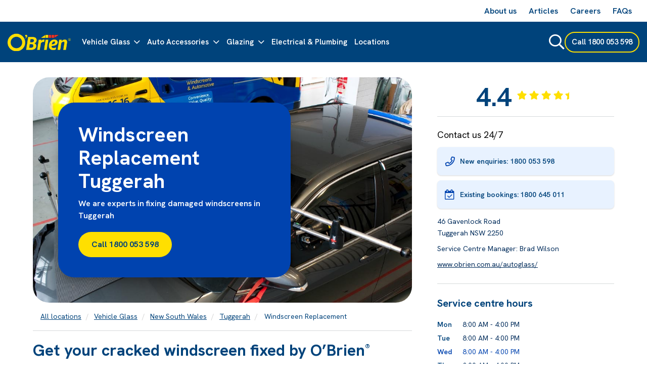

--- FILE ---
content_type: text/html; charset=UTF-8
request_url: https://www.obrien.com.au/locations/vehicle-glass-tuggerah/windscreen-replacement/
body_size: 28627
content:
<!DOCTYPE html>
<html lang="en">
<head>
	<meta charset="UTF-8">

	<meta name="viewport" content="width=device-width, initial-scale=1">

	
	<meta name="google-site-verification" content="2dRotCTt7RY7Bpm2-ScIzXtFTUpnJdH16wMAJMI0bvg" />
	<meta name="facebook-domain-verification" content="84obzeu1wqot0yqjxyjbzeatwm9owr" />
	<meta name="msvalidate.01" content="B722600399C76DD7C10FFF3936B8545C" />
	<meta name="ahrefs-site-verification" content="2ba64e38fde364cabef8db2c1ad35e8c0244253b330a094dc1847b39600cd13d">
	
	<link rel="shortcut icon" href="https://www.obrien.com.au/wp-content/themes/obrien/includes/images/favicon.png">
	<link rel="apple-touch-icon" href="https://www.obrien.com.au/wp-content/themes/obrien/includes/images/favicon-apple.png">

	<!-- DNS Prefetch -->
	<link rel="dns-prefetch" href="//script.crazyegg.com">
	<link rel="dns-prefetch" href="//connect.facebook.net">
	<link rel="dns-prefetch" href="//www.googletagmanager.com">
	<link rel="dns-prefetch" href="//www.google-analytics.com">
	<link rel="dns-prefetch" href="//maps.googleapis.com">
	<link rel="dns-prefetch" href="//cl.qualaroo.com">
	<link rel="dns-prefetch" href="//analytics.tiktok.com">
	<link rel="dns-prefetch" href="//cdn.optimizely.com">
	<link rel="dns-prefetch" href="//cdnjs.cloudflare.com">
	<link rel="dns-prefetch" href="//app-sn05.marketo.com">
	<link rel="dns-prefetch" href="//apps.mypurecloud.com.au">
	<!-- End DNS Prefetch -->

	<!-- Preconnect -->
	<link rel="preconnect" href="https://fonts.gstatic.com" crossorigin>
	<link rel="preconnect" href="https://cdn.optimizely.com"> 
	<link rel="preconnect" href="https://cdnjs.cloudflare.com" crossorigin="anonymous"> 
	<link rel="preconnect" href="https://script.crazyegg.com" crossorigin="anonymous"> 
	<link rel="preconnect" href="https://maps.googleapis.com" crossorigin="anonymous"> 
	<link rel="preconnect" href="https://mediaserver.mimeanalytics.com" crossorigin="anonymous"> 
	<link rel="preconnect" href="https://apps.mypurecloud.com.au" crossorigin="anonymous"> 
	<link rel="preconnect" href="https://app-sn05.marketo.com" crossorigin="anonymous"> 
	<!-- End Preconnect -->

	<!-- Preload -->
	<link rel="preload" as="style" href="https://www.obrien.com.au/wp-includes/css/dist/block-library/style.min.css">
	<link rel="preload" as="script" href="https://www.obrien.com.au/wp-content/themes/obrien/includes/dist/js/app.js?ver=1768194228">
	<link rel="preload" href="https://fonts.googleapis.com/css?family=Open+Sans:300,400,600,700&display=swap" as="style" onload="this.onload=null;this.rel='stylesheet'">
	<link rel="preload" href="https://fonts.googleapis.com/css2?family=Hanken+Grotesk:wght@300;400;600;700&display=swap" as="style" onload="this.onload=null;this.rel='stylesheet'">
	<link rel="preload" as="script" href="https://www.googletagmanager.com/gtm.js?id=GTM-P7T2QJB">
		<noscript><link rel="stylesheet" href="https://fonts.googleapis.com/css?family=Open+Sans:300,400,600,700&display=swap"></noscript>
	<noscript><link rel="stylesheet" href="https://fonts.googleapis.com/css2?family=Hanken+Grotesk:wght@300;400;600;700&display=swap"></noscript>
	<!-- End Preload -->

		<script type="application/ld+json">
    	{
    	  "@context" : "https://schema.org",
    	  "@type" : "WebSite",
    	  "name" : "O’Brien",
    	  "url" : "https://obrien.com.au/"
    	}
  	</script>
	
	

	
	<script>
		window.obrien = {
			siteURL: 'https://www.obrien.com.au',
			apiURL: 'https://www.obrien.com.au/api/',
			dataStoreAPIURL:'https://datastore.obrien.com.au/api/',
			dataStoreAPIKey:'QwGBQJq8Hgq4SDFuxIVX8wk3Tc2ezWXqYyKNllgfhgmPBUrPLBkOC1b5yEjC',
			recaptchaKey: '6Lf2foUUAAAAAOk8HtVtOywYagG40jmhlTOmiLSp',
			csc:false,
			isCSCSinglePage:false,
			currentMember:
									null
				,
			currentMemberLocked:false,
			GoogleMapsKey:'AIzaSyAO9q08uhJw_0UItEY70NXutlauNHgs4gc',
			cx: {
				phone:'1800 867 121',
				url:'https://www.obrien.com.au/mybooking/',
				slotsMaxPages:3			},
			trackingMimeAnalyticsURL: {
				bol: {
					autoglass: [
						"https://mediaserver.mimeanalytics.com/getclient?client=obriencareers&site=oppsform",
						"https://mediaserver.mimeanalytics.com/getclient?client=obrienauto&site=oppsform"
					]
				}
			},
		};
	</script>

	<meta name='robots' content='index, follow, max-image-preview:large, max-snippet:-1, max-video-preview:-1' />
	<style>img:is([sizes="auto" i], [sizes^="auto," i]) { contain-intrinsic-size: 3000px 1500px }</style>
	
	<!-- This site is optimized with the Yoast SEO plugin v24.4 - https://yoast.com/wordpress/plugins/seo/ -->
	<title>Windscreen Replacement in Tuggerah | O&#039;Brien® AutoGlass Tuggerah</title>
	<meta name="description" content="In around 60-90 minutes (for a standard windscreen replacement) O&#039;Brien® can get you back on the road, fast and safe! Request a quote online or call us 24/7." />
	<link rel="canonical" href="https://www.obrien.com.au/locations/vehicle-glass-tuggerah/windscreen-replacement/" />
	<meta property="og:locale" content="en_US" />
	<meta property="og:type" content="article" />
	<meta property="og:title" content="Windscreen Replacement in Tuggerah | O&#039;Brien® AutoGlass Tuggerah" />
	<meta property="og:description" content="In around 60-90 minutes (for a standard windscreen replacement) O&#039;Brien® can get you back on the road, fast and safe! Request a quote online or call us 24/7." />
	<meta property="og:url" content="https://www.obrien.com.au/locations/vehicle-glass-tuggerah/windscreen-replacement/" />
	<meta property="og:site_name" content="O&#039;Brien" />
	<meta property="article:modified_time" content="2023-12-13T08:50:35+00:00" />
	<meta property="og:image" content="https://www.obrien.com.au/wp-content/uploads/2019/01/windscreen-replace-branch.jpg" />
	<meta property="og:image:width" content="1080" />
	<meta property="og:image:height" content="610" />
	<meta property="og:image:type" content="image/jpeg" />
	<meta name="twitter:card" content="summary_large_image" />
	<meta name="twitter:label1" content="Est. reading time" />
	<meta name="twitter:data1" content="1 minute" />
	<!-- / Yoast SEO plugin. -->


<script type="text/javascript">
/* <![CDATA[ */
window._wpemojiSettings = {"baseUrl":"https:\/\/s.w.org\/images\/core\/emoji\/15.0.3\/72x72\/","ext":".png","svgUrl":"https:\/\/s.w.org\/images\/core\/emoji\/15.0.3\/svg\/","svgExt":".svg","source":{"concatemoji":"https:\/\/www.obrien.com.au\/wp-includes\/js\/wp-emoji-release.min.js?ver=6.7.2"}};
/*! This file is auto-generated */
!function(i,n){var o,s,e;function c(e){try{var t={supportTests:e,timestamp:(new Date).valueOf()};sessionStorage.setItem(o,JSON.stringify(t))}catch(e){}}function p(e,t,n){e.clearRect(0,0,e.canvas.width,e.canvas.height),e.fillText(t,0,0);var t=new Uint32Array(e.getImageData(0,0,e.canvas.width,e.canvas.height).data),r=(e.clearRect(0,0,e.canvas.width,e.canvas.height),e.fillText(n,0,0),new Uint32Array(e.getImageData(0,0,e.canvas.width,e.canvas.height).data));return t.every(function(e,t){return e===r[t]})}function u(e,t,n){switch(t){case"flag":return n(e,"\ud83c\udff3\ufe0f\u200d\u26a7\ufe0f","\ud83c\udff3\ufe0f\u200b\u26a7\ufe0f")?!1:!n(e,"\ud83c\uddfa\ud83c\uddf3","\ud83c\uddfa\u200b\ud83c\uddf3")&&!n(e,"\ud83c\udff4\udb40\udc67\udb40\udc62\udb40\udc65\udb40\udc6e\udb40\udc67\udb40\udc7f","\ud83c\udff4\u200b\udb40\udc67\u200b\udb40\udc62\u200b\udb40\udc65\u200b\udb40\udc6e\u200b\udb40\udc67\u200b\udb40\udc7f");case"emoji":return!n(e,"\ud83d\udc26\u200d\u2b1b","\ud83d\udc26\u200b\u2b1b")}return!1}function f(e,t,n){var r="undefined"!=typeof WorkerGlobalScope&&self instanceof WorkerGlobalScope?new OffscreenCanvas(300,150):i.createElement("canvas"),a=r.getContext("2d",{willReadFrequently:!0}),o=(a.textBaseline="top",a.font="600 32px Arial",{});return e.forEach(function(e){o[e]=t(a,e,n)}),o}function t(e){var t=i.createElement("script");t.src=e,t.defer=!0,i.head.appendChild(t)}"undefined"!=typeof Promise&&(o="wpEmojiSettingsSupports",s=["flag","emoji"],n.supports={everything:!0,everythingExceptFlag:!0},e=new Promise(function(e){i.addEventListener("DOMContentLoaded",e,{once:!0})}),new Promise(function(t){var n=function(){try{var e=JSON.parse(sessionStorage.getItem(o));if("object"==typeof e&&"number"==typeof e.timestamp&&(new Date).valueOf()<e.timestamp+604800&&"object"==typeof e.supportTests)return e.supportTests}catch(e){}return null}();if(!n){if("undefined"!=typeof Worker&&"undefined"!=typeof OffscreenCanvas&&"undefined"!=typeof URL&&URL.createObjectURL&&"undefined"!=typeof Blob)try{var e="postMessage("+f.toString()+"("+[JSON.stringify(s),u.toString(),p.toString()].join(",")+"));",r=new Blob([e],{type:"text/javascript"}),a=new Worker(URL.createObjectURL(r),{name:"wpTestEmojiSupports"});return void(a.onmessage=function(e){c(n=e.data),a.terminate(),t(n)})}catch(e){}c(n=f(s,u,p))}t(n)}).then(function(e){for(var t in e)n.supports[t]=e[t],n.supports.everything=n.supports.everything&&n.supports[t],"flag"!==t&&(n.supports.everythingExceptFlag=n.supports.everythingExceptFlag&&n.supports[t]);n.supports.everythingExceptFlag=n.supports.everythingExceptFlag&&!n.supports.flag,n.DOMReady=!1,n.readyCallback=function(){n.DOMReady=!0}}).then(function(){return e}).then(function(){var e;n.supports.everything||(n.readyCallback(),(e=n.source||{}).concatemoji?t(e.concatemoji):e.wpemoji&&e.twemoji&&(t(e.twemoji),t(e.wpemoji)))}))}((window,document),window._wpemojiSettings);
/* ]]> */
</script>
<link rel='stylesheet' id='obriencss-css' href='https://www.obrien.com.au/wp-content/themes/obrien/includes/dist/css/main.css?ver=1768194228' type='text/css' media='all' />
<style id='wp-emoji-styles-inline-css' type='text/css'>

	img.wp-smiley, img.emoji {
		display: inline !important;
		border: none !important;
		box-shadow: none !important;
		height: 1em !important;
		width: 1em !important;
		margin: 0 0.07em !important;
		vertical-align: -0.1em !important;
		background: none !important;
		padding: 0 !important;
	}
</style>
<link rel='stylesheet' id='wp-block-library-css' href='https://www.obrien.com.au/wp-includes/css/dist/block-library/style.min.css?ver=6.7.2' type='text/css' media='all' />
<style id='classic-theme-styles-inline-css' type='text/css'>
/*! This file is auto-generated */
.wp-block-button__link{color:#fff;background-color:#32373c;border-radius:9999px;box-shadow:none;text-decoration:none;padding:calc(.667em + 2px) calc(1.333em + 2px);font-size:1.125em}.wp-block-file__button{background:#32373c;color:#fff;text-decoration:none}
</style>
<style id='global-styles-inline-css' type='text/css'>
:root{--wp--preset--aspect-ratio--square: 1;--wp--preset--aspect-ratio--4-3: 4/3;--wp--preset--aspect-ratio--3-4: 3/4;--wp--preset--aspect-ratio--3-2: 3/2;--wp--preset--aspect-ratio--2-3: 2/3;--wp--preset--aspect-ratio--16-9: 16/9;--wp--preset--aspect-ratio--9-16: 9/16;--wp--preset--color--black: #000000;--wp--preset--color--cyan-bluish-gray: #abb8c3;--wp--preset--color--white: #ffffff;--wp--preset--color--pale-pink: #f78da7;--wp--preset--color--vivid-red: #cf2e2e;--wp--preset--color--luminous-vivid-orange: #ff6900;--wp--preset--color--luminous-vivid-amber: #fcb900;--wp--preset--color--light-green-cyan: #7bdcb5;--wp--preset--color--vivid-green-cyan: #00d084;--wp--preset--color--pale-cyan-blue: #8ed1fc;--wp--preset--color--vivid-cyan-blue: #0693e3;--wp--preset--color--vivid-purple: #9b51e0;--wp--preset--gradient--vivid-cyan-blue-to-vivid-purple: linear-gradient(135deg,rgba(6,147,227,1) 0%,rgb(155,81,224) 100%);--wp--preset--gradient--light-green-cyan-to-vivid-green-cyan: linear-gradient(135deg,rgb(122,220,180) 0%,rgb(0,208,130) 100%);--wp--preset--gradient--luminous-vivid-amber-to-luminous-vivid-orange: linear-gradient(135deg,rgba(252,185,0,1) 0%,rgba(255,105,0,1) 100%);--wp--preset--gradient--luminous-vivid-orange-to-vivid-red: linear-gradient(135deg,rgba(255,105,0,1) 0%,rgb(207,46,46) 100%);--wp--preset--gradient--very-light-gray-to-cyan-bluish-gray: linear-gradient(135deg,rgb(238,238,238) 0%,rgb(169,184,195) 100%);--wp--preset--gradient--cool-to-warm-spectrum: linear-gradient(135deg,rgb(74,234,220) 0%,rgb(151,120,209) 20%,rgb(207,42,186) 40%,rgb(238,44,130) 60%,rgb(251,105,98) 80%,rgb(254,248,76) 100%);--wp--preset--gradient--blush-light-purple: linear-gradient(135deg,rgb(255,206,236) 0%,rgb(152,150,240) 100%);--wp--preset--gradient--blush-bordeaux: linear-gradient(135deg,rgb(254,205,165) 0%,rgb(254,45,45) 50%,rgb(107,0,62) 100%);--wp--preset--gradient--luminous-dusk: linear-gradient(135deg,rgb(255,203,112) 0%,rgb(199,81,192) 50%,rgb(65,88,208) 100%);--wp--preset--gradient--pale-ocean: linear-gradient(135deg,rgb(255,245,203) 0%,rgb(182,227,212) 50%,rgb(51,167,181) 100%);--wp--preset--gradient--electric-grass: linear-gradient(135deg,rgb(202,248,128) 0%,rgb(113,206,126) 100%);--wp--preset--gradient--midnight: linear-gradient(135deg,rgb(2,3,129) 0%,rgb(40,116,252) 100%);--wp--preset--font-size--small: 13px;--wp--preset--font-size--medium: 20px;--wp--preset--font-size--large: 36px;--wp--preset--font-size--x-large: 42px;--wp--preset--spacing--20: 0.44rem;--wp--preset--spacing--30: 0.67rem;--wp--preset--spacing--40: 1rem;--wp--preset--spacing--50: 1.5rem;--wp--preset--spacing--60: 2.25rem;--wp--preset--spacing--70: 3.38rem;--wp--preset--spacing--80: 5.06rem;--wp--preset--shadow--natural: 6px 6px 9px rgba(0, 0, 0, 0.2);--wp--preset--shadow--deep: 12px 12px 50px rgba(0, 0, 0, 0.4);--wp--preset--shadow--sharp: 6px 6px 0px rgba(0, 0, 0, 0.2);--wp--preset--shadow--outlined: 6px 6px 0px -3px rgba(255, 255, 255, 1), 6px 6px rgba(0, 0, 0, 1);--wp--preset--shadow--crisp: 6px 6px 0px rgba(0, 0, 0, 1);}:where(.is-layout-flex){gap: 0.5em;}:where(.is-layout-grid){gap: 0.5em;}body .is-layout-flex{display: flex;}.is-layout-flex{flex-wrap: wrap;align-items: center;}.is-layout-flex > :is(*, div){margin: 0;}body .is-layout-grid{display: grid;}.is-layout-grid > :is(*, div){margin: 0;}:where(.wp-block-columns.is-layout-flex){gap: 2em;}:where(.wp-block-columns.is-layout-grid){gap: 2em;}:where(.wp-block-post-template.is-layout-flex){gap: 1.25em;}:where(.wp-block-post-template.is-layout-grid){gap: 1.25em;}.has-black-color{color: var(--wp--preset--color--black) !important;}.has-cyan-bluish-gray-color{color: var(--wp--preset--color--cyan-bluish-gray) !important;}.has-white-color{color: var(--wp--preset--color--white) !important;}.has-pale-pink-color{color: var(--wp--preset--color--pale-pink) !important;}.has-vivid-red-color{color: var(--wp--preset--color--vivid-red) !important;}.has-luminous-vivid-orange-color{color: var(--wp--preset--color--luminous-vivid-orange) !important;}.has-luminous-vivid-amber-color{color: var(--wp--preset--color--luminous-vivid-amber) !important;}.has-light-green-cyan-color{color: var(--wp--preset--color--light-green-cyan) !important;}.has-vivid-green-cyan-color{color: var(--wp--preset--color--vivid-green-cyan) !important;}.has-pale-cyan-blue-color{color: var(--wp--preset--color--pale-cyan-blue) !important;}.has-vivid-cyan-blue-color{color: var(--wp--preset--color--vivid-cyan-blue) !important;}.has-vivid-purple-color{color: var(--wp--preset--color--vivid-purple) !important;}.has-black-background-color{background-color: var(--wp--preset--color--black) !important;}.has-cyan-bluish-gray-background-color{background-color: var(--wp--preset--color--cyan-bluish-gray) !important;}.has-white-background-color{background-color: var(--wp--preset--color--white) !important;}.has-pale-pink-background-color{background-color: var(--wp--preset--color--pale-pink) !important;}.has-vivid-red-background-color{background-color: var(--wp--preset--color--vivid-red) !important;}.has-luminous-vivid-orange-background-color{background-color: var(--wp--preset--color--luminous-vivid-orange) !important;}.has-luminous-vivid-amber-background-color{background-color: var(--wp--preset--color--luminous-vivid-amber) !important;}.has-light-green-cyan-background-color{background-color: var(--wp--preset--color--light-green-cyan) !important;}.has-vivid-green-cyan-background-color{background-color: var(--wp--preset--color--vivid-green-cyan) !important;}.has-pale-cyan-blue-background-color{background-color: var(--wp--preset--color--pale-cyan-blue) !important;}.has-vivid-cyan-blue-background-color{background-color: var(--wp--preset--color--vivid-cyan-blue) !important;}.has-vivid-purple-background-color{background-color: var(--wp--preset--color--vivid-purple) !important;}.has-black-border-color{border-color: var(--wp--preset--color--black) !important;}.has-cyan-bluish-gray-border-color{border-color: var(--wp--preset--color--cyan-bluish-gray) !important;}.has-white-border-color{border-color: var(--wp--preset--color--white) !important;}.has-pale-pink-border-color{border-color: var(--wp--preset--color--pale-pink) !important;}.has-vivid-red-border-color{border-color: var(--wp--preset--color--vivid-red) !important;}.has-luminous-vivid-orange-border-color{border-color: var(--wp--preset--color--luminous-vivid-orange) !important;}.has-luminous-vivid-amber-border-color{border-color: var(--wp--preset--color--luminous-vivid-amber) !important;}.has-light-green-cyan-border-color{border-color: var(--wp--preset--color--light-green-cyan) !important;}.has-vivid-green-cyan-border-color{border-color: var(--wp--preset--color--vivid-green-cyan) !important;}.has-pale-cyan-blue-border-color{border-color: var(--wp--preset--color--pale-cyan-blue) !important;}.has-vivid-cyan-blue-border-color{border-color: var(--wp--preset--color--vivid-cyan-blue) !important;}.has-vivid-purple-border-color{border-color: var(--wp--preset--color--vivid-purple) !important;}.has-vivid-cyan-blue-to-vivid-purple-gradient-background{background: var(--wp--preset--gradient--vivid-cyan-blue-to-vivid-purple) !important;}.has-light-green-cyan-to-vivid-green-cyan-gradient-background{background: var(--wp--preset--gradient--light-green-cyan-to-vivid-green-cyan) !important;}.has-luminous-vivid-amber-to-luminous-vivid-orange-gradient-background{background: var(--wp--preset--gradient--luminous-vivid-amber-to-luminous-vivid-orange) !important;}.has-luminous-vivid-orange-to-vivid-red-gradient-background{background: var(--wp--preset--gradient--luminous-vivid-orange-to-vivid-red) !important;}.has-very-light-gray-to-cyan-bluish-gray-gradient-background{background: var(--wp--preset--gradient--very-light-gray-to-cyan-bluish-gray) !important;}.has-cool-to-warm-spectrum-gradient-background{background: var(--wp--preset--gradient--cool-to-warm-spectrum) !important;}.has-blush-light-purple-gradient-background{background: var(--wp--preset--gradient--blush-light-purple) !important;}.has-blush-bordeaux-gradient-background{background: var(--wp--preset--gradient--blush-bordeaux) !important;}.has-luminous-dusk-gradient-background{background: var(--wp--preset--gradient--luminous-dusk) !important;}.has-pale-ocean-gradient-background{background: var(--wp--preset--gradient--pale-ocean) !important;}.has-electric-grass-gradient-background{background: var(--wp--preset--gradient--electric-grass) !important;}.has-midnight-gradient-background{background: var(--wp--preset--gradient--midnight) !important;}.has-small-font-size{font-size: var(--wp--preset--font-size--small) !important;}.has-medium-font-size{font-size: var(--wp--preset--font-size--medium) !important;}.has-large-font-size{font-size: var(--wp--preset--font-size--large) !important;}.has-x-large-font-size{font-size: var(--wp--preset--font-size--x-large) !important;}
:where(.wp-block-post-template.is-layout-flex){gap: 1.25em;}:where(.wp-block-post-template.is-layout-grid){gap: 1.25em;}
:where(.wp-block-columns.is-layout-flex){gap: 2em;}:where(.wp-block-columns.is-layout-grid){gap: 2em;}
:root :where(.wp-block-pullquote){font-size: 1.5em;line-height: 1.6;}
</style>
<link rel="https://api.w.org/" href="https://www.obrien.com.au/wp-json/" /><link rel="EditURI" type="application/rsd+xml" title="RSD" href="https://www.obrien.com.au/xmlrpc.php?rsd" />

<link rel='shortlink' href='https://www.obrien.com.au/?p=6940' />
<link rel="alternate" title="oEmbed (JSON)" type="application/json+oembed" href="https://www.obrien.com.au/wp-json/oembed/1.0/embed?url=https%3A%2F%2Fwww.obrien.com.au%2Flocations%2Fvehicle-glass-tuggerah%2Fwindscreen-replacement%2F" />
<link rel="alternate" title="oEmbed (XML)" type="text/xml+oembed" href="https://www.obrien.com.au/wp-json/oembed/1.0/embed?url=https%3A%2F%2Fwww.obrien.com.au%2Flocations%2Fvehicle-glass-tuggerah%2Fwindscreen-replacement%2F&#038;format=xml" />
    
    
        
    
            <!-- Schema - Dynamic Template with Variables - FAQ -->
            <script type="application/ld+json">
            {
               "@context": "https://schema.org",
              "@type": "FAQPage",
              "mainEntity": [
                                {
                    "@type": "Question",
                    "name": "How much does a windscreen repair or replacement cost?",
                    "acceptedAnswer": {
                      "@type": "Answer",
                      "text": "The cost of fixing your vehicle glass depends on the size and position of your damage, the make, model and age of your vehicle and whether or not you have an insurance policy covering glass repair. Speak to us today to discuss costs and appointment times."
                    }
                },                                {
                    "@type": "Question",
                    "name": "Does insurance cover a broken windscreen?",
                    "acceptedAnswer": {
                      "@type": "Answer",
                      "text": "If you are insured, have glass cover and no excess then your repair or replacement will more than likely be at no cost to you. Talk to us first and in many instances, we can even lodge the claim for you. If you are insured, but not sure what your policy covers, request a call back from one of our friendly advisors who can help you find out."
                    }
                },                                {
                    "@type": "Question",
                    "name": "Will the windscreen replacement affect my vehicle's safety cameras?",
                    "acceptedAnswer": {
                      "@type": "Answer",
                      "text": "The position of your forward facing safety camera is critical for your safety system to function correctly. That's why we see to it that the camera looking through your windscreen is calibrated and working properly before you leave, using our Cal-Tech® recalibration technology."
                    }
                },                                {
                    "@type": "Question",
                    "name": "What are your payment options?",
                    "acceptedAnswer": {
                      "@type": "Answer",
                      "text": "We accept a variety of electronic payment methods including debit cards, major credit cards and Zip Pay. The most common payment methods today are electronic and as we continuously strive to keep up to date with customer preferences and efficiencies, we have chosen to go cashless."
                    }
                }                              ]
             };
            </script>

        
            <!-- Schema - Dynamic Template with Variables - Product/Review -->
            <script type="application/ld+json">
            {
              "@context": "https://schema.org/",
              "@type": "Product",
              "name": "Windscreen Replacement Tuggerah",
              "image": "https://www.obrien.com.au/wp-content/themes/obrien/includes/images/logo-full.png",
              "description": "In around 60-90 minutes (for a standard windscreen replacement) O&#039;Brien® can get you back on the road, fast and safe! Request a quote online or call us 24/7.",
                  "brand": {
                    "@type": "Brand",
                    "name": "O'Brien"
                  },
              "sku": "00000",
              "mpn": "00000",
              "aggregateRating": {
                "@type": "AggregateRating",
                "ratingValue": "5",
                "bestRating": "5",
                "worstRating": "1",
                "ratingCount": "4",
                "reviewCount": "4"
              },
              "review": {
                "@type": "Review",
                "name": "- Wendy Greig",
                "reviewBody": "&quot;Had a windscreen replaced yesterday with one of your staff. What a professional and lovely young man he was. Excellent service. An asset to your company. Will definitely  recommend  to others",
                "reviewRating": {
                  "@type": "Rating",
                  "ratingValue": "5",
                  "bestRating": "5",
                  "worstRating": "1"
                },
                "datePublished": "05/10/2021",
                "author": {"@type": "Person", "name": "- Wendy Greig"},
                "publisher": {"@type": "Organization", "name": "- Wendy Greig"}
              }
            }
            </script>

        
        <!-- Schema - Dynamic Template with Variables - Image  -->
                <script type="application/ld+json">
        {
            "@context": "http://schema.org",
            "@type": "ImageObject",
            "author": "O'Brien",
            "contentUrl": "https://www.obrien.com.au/wp-content/uploads/2019/01/windscreen-replace-branch.jpg",
            "datePublished": "05/10/2021",
            "name": "Get your cracked windscreen fixed by O’Brien®"
        }
        </script>

         
    
    
    
    
    
    
    
    

	<!-- Google Tag Manager -->
	<script>(function(w,d,s,l,i){w[l]=w[l]||[];w[l].push({'gtm.start':
	new Date().getTime(),event:'gtm.js'});var f=d.getElementsByTagName(s)[0],
	j=d.createElement(s),dl=l!='dataLayer'?'&l='+l:'';j.async=true;j.src=
	'https://www.googletagmanager.com/gtm.js?id='+i+dl;f.parentNode.insertBefore(j,f);
	})(window,document,'script','dataLayer','GTM-P7T2QJB');</script>
	<!-- End Google Tag Manager -->

	<!-- Global site tag (gtag.js) - Google Ads: 714885752 -->
	<script async src="https://www.googletagmanager.com/gtag/js?id=AW-714885752"></script>
	<script>
	window.dataLayer = window.dataLayer || [];
	function gtag(){dataLayer.push(arguments);}
	gtag('js', new Date());

	gtag('config', 'AW-714885752');
	</script>

	<style>
		html {margin-top:0 !important;}
	</style>

				<script async src="https://cdn.optimizely.com/js/16885620288.js"></script>
		
	<link rel="preload" href="https://cdnjs.cloudflare.com/ajax/libs/OwlCarousel2/2.3.4/assets/owl.carousel.css" as="style" onload="this.onload=null;this.rel='stylesheet'" integrity="sha512-UTNP5BXLIptsaj5WdKFrkFov94lDx+eBvbKyoe1YAfjeRPC+gT5kyZ10kOHCfNZqEui1sxmqvodNUx3KbuYI/A==" crossorigin="anonymous" referrerpolicy="no-referrer">
	<link rel="preload" href="https://cdnjs.cloudflare.com/ajax/libs/OwlCarousel2/2.3.4/assets/owl.theme.default.min.css" as="style" onload="this.onload=null;this.rel='stylesheet'">

	<noscript>
	<link rel="stylesheet" href="https://cdnjs.cloudflare.com/ajax/libs/OwlCarousel2/2.3.4/assets/owl.carousel.css" integrity="sha512-UTNP5BXLIptsaj5WdKFrkFov94lDx+eBvbKyoe1YAfjeRPC+gT5kyZ10kOHCfNZqEui1sxmqvodNUx3KbuYI/A==" crossorigin="anonymous" referrerpolicy="no-referrer">
	<link rel="stylesheet" href="https://cdnjs.cloudflare.com/ajax/libs/OwlCarousel2/2.3.4/assets/owl.theme.default.min.css">
	</noscript>



				
	



</head>
<body class="newlocation-template newlocation-template-single-newlocation newlocation-template-single-newlocation-php single single-newlocation postid-6940">

<!-- Google Tag Manager (noscript) -->
<noscript><iframe src="https://www.googletagmanager.com/ns.html?id=GTM-P7T2QJB"
height="0" width="0" style="display:none;visibility:hidden"></iframe></noscript>
<!-- End Google Tag Manager (noscript) -->

<div class="top-bar-menu ">
 	        <ul>
        <li id="menu-item-17859" class="menu-item menu-item-type-post_type menu-item-object-page menu-item-17859"><a href="https://www.obrien.com.au/about-us/"><span>About us</span></a></li>
<li id="menu-item-22893" class="menu-item menu-item-type-custom menu-item-object-custom menu-item-22893"><a href="https://www.obrien.com.au/articles/"><span>Articles</span></a></li>
<li id="menu-item-30568" class="menu-item menu-item-type-custom menu-item-object-custom menu-item-30568"><a href="https://obriencareers.com.au/"><span>Careers</span></a></li>
<li id="menu-item-19067" class="menu-item menu-item-type-custom menu-item-object-custom menu-item-19067"><a href="/faqs"><span>FAQs</span></a></li>
        </ul>
    </div>

<nav class="navbar navbar-default  top-bar " id="nav">

	<div class="container-fluid">

		<div class="navbar-header">

						
			
			<a class="navbar-brand" href="https://www.obrien.com.au"><img src="https://www.obrien.com.au/wp-content/uploads/2025/06/image-8.png" alt="O'Brien"></a>
				
						
		</div>

		<div id="navbar" class="navbar-collapse collapse">

						<ul id="menu-main-menu" class="nav navbar-nav">
			
										<p class="menu-sub-title">SERVICES</p>
						
				
				<li class="level-1   has-children no-toggle " class="">

					<a href="https://www.obrien.com.au/autoglass/">

						Vehicle Glass
						 
							<i class="icon-angle-down down"></i>
						
						<span class="collapsible visible-sm visible-xs"></span>

					</a>

					
						<div class="mega service-vertical">

							<div class="container-fluid">

								<div class="row">

									<ul class="main">

																					<div class="col-md-3 col-sm-12 col-xs-12 md-pos-unset">
												<div class="h4 overline">Vehicle Glass Services</div>
												<div class="content"><p>We'll get you back on the road fast, with confidence.</p>
</div>
												<a href="https://www.obrien.com.au/autoglass/" class="btn btn-secondary">View our Services</a>
											</div>
											<div class="col-md-7 col-md-offset-2 col-sm-12">
																								<div class="row services">
																											<div class="col-sm-6">
																															<a href="https://www.obrien.com.au/autoglass/adas-windscreen-recalibration/">Cal-Tech® ADAS Recalibration</a>
																													</div>
																											<div class="col-sm-6">
																															<a href="https://www.obrien.com.au/autoglass/windscreen-chip-repairs/">Windscreen Chip Repair</a>
																													</div>
																											<div class="col-sm-6">
																															<a href="https://www.obrien.com.au/autoglass/windscreen-damage/">Windscreen Damage</a>
																													</div>
																											<div class="col-sm-6">
																															<a href="https://www.obrien.com.au/autoglass/side-window-replacement/">Vehicle Side Window Replacement</a>
																													</div>
																											<div class="col-sm-6">
																															<a href="https://www.obrien.com.au/autoglass/rear-window-replacement/">Vehicle Rear Window Replacement</a>
																													</div>
																									</div>
																							</div>
										
									</ul>

								</div>

							</div>

						</div>

					
				</li>

			
				
				<li class="level-1   has-children no-toggle " class="">

					<a href="https://www.obrien.com.au/auto-accessories/">

						Auto Accessories
						 
							<i class="icon-angle-down down"></i>
						
						<span class="collapsible visible-sm visible-xs"></span>

					</a>

					
						<div class="mega service-vertical">

							<div class="container-fluid">

								<div class="row">

									<ul class="main">

																					<div class="col-md-3 col-sm-12 col-xs-12 md-pos-unset">
												<div class="h4 overline">Auto Accessories </div>
												<div class="content"><p>Improve driver visibility and cabin comfort with our range of accessories</p>
</div>
												<a href="https://www.obrien.com.au/auto-accessories/" class="btn btn-secondary">View our Services</a>
											</div>
											<div class="col-md-7 col-md-offset-2 col-sm-12">
																								<div class="row services">
																											<div class="col-sm-6">
																															<a href="https://www.obrien.com.au/autoglass/windscreen-wiper-blades/">Windscreen Wipers &#038; Wiper Blades</a>
																													</div>
																											<div class="col-sm-6">
																															<a href="https://www.obrien.com.au/auto-accessories/windscreen-rain-repellent/">Windscreen Rain Repellent</a>
																													</div>
																											<div class="col-sm-6">
																															<a href="https://www.obrien.com.au/auto-accessories/car-cabin-filters/">Car Cabin Filters</a>
																													</div>
																									</div>
																							</div>
										
									</ul>

								</div>

							</div>

						</div>

					
				</li>

			
				
				<li class="level-1   has-children no-toggle " class="">

					<a href="https://www.obrien.com.au/glazing/">

						Glazing
						 
							<i class="icon-angle-down down"></i>
						
						<span class="collapsible visible-sm visible-xs"></span>

					</a>

					
						<div class="mega service-vertical">

							<div class="container-fluid">

								<div class="row">

									<ul class="main">

																					<div class="col-md-3 col-sm-12 col-xs-12 md-pos-unset">
												<div class="h4 overline">Glazing Services</div>
												<div class="content"><p>Reliable glazing solutions with quality guaranteed.</p>
</div>
												<a href="https://www.obrien.com.au/glazing/" class="btn btn-secondary">View our Services</a>
											</div>
											<div class="col-md-7 col-md-offset-2 col-sm-12">
																								<div class="row services">
																											<div class="col-sm-6">
																															<a href="https://www.obrien.com.au/glazing/glass-repair-and-replacement/">Glass Replacement and Repair</a>
																													</div>
																											<div class="col-sm-6">
																															<a href="https://www.obrien.com.au/glazing/pet-doors-in-glass/">Pet Doors in Glass</a>
																													</div>
																											<div class="col-sm-6">
																															<a href="https://www.obrien.com.au/glazing/glass-shower-screens/">Glass Shower Screens</a>
																													</div>
																											<div class="col-sm-6">
																															<a href="https://www.obrien.com.au/glazing/decorative-and-frosted-glass/">Decorative & Frosted Glass</a>
																													</div>
																											<div class="col-sm-6">
																															<a href="https://www.obrien.com.au/glazing/tinting-and-films/">Residential & Commercial Window Tinting</a>
																													</div>
																											<div class="col-sm-6">
																															<a href="https://www.obrien.com.au/glazing/safety-and-security-glass/">Safety & Security Glass</a>
																													</div>
																											<div class="col-sm-6">
																															<a href="https://www.obrien.com.au/glazing/glass-pool-fencing/">Glass Pool Fencing</a>
																													</div>
																											<div class="col-sm-6">
																															<a href="https://www.obrien.com.au/glazing/business-solutions/">Business Glass Solutions</a>
																													</div>
																									</div>
																							</div>
										
									</ul>

								</div>

							</div>

						</div>

					
				</li>

			
				
				<li class="level-1  " class="">

					<a href="https://www.obrien.com.au/electrical-plumbing/">

						Electrical &#038; Plumbing
						
						<span class="collapsible visible-sm visible-xs"></span>

					</a>

					
				</li>

			
				
				<li class="level-1  " class="">

					<a href="https://www.obrien.com.au/locations/">

						Locations
						
						<span class="collapsible visible-sm visible-xs"></span>

					</a>

					
				</li>

									<div class="mobile-additional-menu">
							<p class="menu-sub-title">CONTENT</p>
							        <ul>
        <li class="menu-item menu-item-type-post_type menu-item-object-page menu-item-17859"><a href="https://www.obrien.com.au/about-us/"><span>About us</span></a></li>
<li class="menu-item menu-item-type-custom menu-item-object-custom menu-item-22893"><a href="https://www.obrien.com.au/articles/"><span>Articles</span></a></li>
<li class="menu-item menu-item-type-custom menu-item-object-custom menu-item-30568"><a href="https://obriencareers.com.au/"><span>Careers</span></a></li>
<li class="menu-item menu-item-type-custom menu-item-object-custom menu-item-19067"><a href="/faqs"><span>FAQs</span></a></li>
        </ul>
    						</div>
						
			</ul>
			
			
		</div>

		<div class="navbar-right">

							<i class="icon-search"></i>
				<form role="search" method="get" class="form" action="https://www.obrien.com.au">

	<div class="form-group">
		
		<div class="input-group">
			<input type="text" class="form-control" placeholder="Search O'Brien..." name="s" value="" autocomplete="off">
			<div class="input-group-addon"><i class="icon-search"></i></div>
		</div>

	</div>

</form>							
								<a class="btn btn-default  visible" href="tel:1800 053 598" onclick="window.obrien.trackPhone('1800 053 598')"><span><i class="icon-phone"></i><span class="phone-text">Call</span> <span class="phone">1800 053 598</span></span></a>
																								<button type="button" class="navbar-toggle collapsed" data-toggle="collapse" data-target="#navbar" aria-expanded="false" aria-controls="navbar">
				<span class="sr-only">Toggle navigation</span>
				<span class="icon-bar"></span>
				<span class="icon-bar"></span>
				<span class="icon-bar"></span>
			</button>
			
		</div>

	</div>
</nav>
<div id="content">

	
<div id="content-inner" class="location">

	<div class="container-fluid">

		<div class="ob-blocks-row">

			
		</div>

		
		<div class="row">

			<div class="col-md-8 location-content">

				<div>

					<div class="section header">

						<div class="location-header" style="background-image:url(https://www.obrien.com.au/wp-content/uploads/2019/01/windscreen-replace-branch.jpg)">

							<div class="location-header-inner">

								<h1>Windscreen Replacement Tuggerah</h1>

								<p>We are experts in fixing damaged windscreens in Tuggerah</p>

								<div class="btn-container">
									<a href="tel:1800 053 598" class="btn btn-secondary" onclick="window.obrien.trackPhone('1800 053 598')">Call 1800 053 598</a>

									<!-- booking cta -->
									
									<!-- end booking cta -->

																	</div>

							</div>

						</div>

					</div>

					<ul class="breadcrumb">
													<li>
																	<a href="/locations/">
																	All locations																	</a>
															</li>
													<li>
																	<a href="/autoglass">
																	Vehicle Glass																	</a>
															</li>
													<li>
																	<a href="/locations/vehicle-glass/nsw">
																	New South Wales																	</a>
															</li>
													<li>
																	<a href="https://www.obrien.com.au/locations/vehicle-glass-tuggerah/">
																	Tuggerah																	</a>
															</li>
													<li class="active">
																	Windscreen Replacement															</li>
											</ul>

					<div class="section section-sidebar visible-sm visible-xs">

													
<div class="location-sidebar">

		<div class="location-sidebar-row">

		<div class="location-rating">
			<span class="location-rating-value">4.4</span>
			<div class="location-rating-stars">
				<div>
					
	<div class="stars">

					<span class="star">
				<span ><i class="icon-star"></i></span>
			</span>
					<span class="star">
				<span ><i class="icon-star"></i></span>
			</span>
					<span class="star">
				<span ><i class="icon-star"></i></span>
			</span>
					<span class="star">
				<span ><i class="icon-star"></i></span>
			</span>
					<span class="star">
				<span style="width:40%"><i class="icon-star"></i></span>
			</span>
		
	</div>

				</div>
							</div>
		</div>

	</div>
	
	<div class="location-sidebar-row">

		<p class='h4'>Contact us 24/7</p>

		<a class="btn btn-default location-sidebar-phone" href="tel:1800053598" onclick="window.obrien.trackPhone('1800053598')">
			<i class="icon-phone"></i>New enquiries: 1800 053 598		</a>

		<a class="btn btn-default location-sidebar-phone" href="tel:1800645011" onclick="window.obrien.trackPhone('1800645011')">
			<i class="icon-calendar-check-o"></i>Existing bookings: <span>1800 645 011</span>
		</a>

				<div class="btn btn-default btn-static">
			<ul>
				<li><i class="icon-map"></i><div>46 Gavenlock Road<br>Tuggerah NSW 2250</div></li>
			</ul>
		</div>
		

		



				<div class="btn btn-default btn-static">
			<ul>
				<li><div>Service Centre Manager: Brad Wilson</div></li>
			</ul>
		</div>
		
				<div class="btn btn-default btn-static">
			<ul>
				<li><i class="icon-laptop"></i><div><a href="https://www.obrien.com.au/autoglass/">www.obrien.com.au/autoglass/</a></div></li>
			</ul>
		</div>
		
	</div>

	
			<div class="location-sidebar-row">
			<h4>Service centre hours</h4>



			<ul class="opening-hours">
			
				<li >
				<i class="icon-clock "></i>
				<span>Mon</span>
				8:00 AM - 4:00 PM</li>
				
				<li >
				<i class="icon-clock invisible"></i>
				<span>Tue</span>
				8:00 AM - 4:00 PM</li>
				
				<li  class="active" >
				<i class="icon-clock invisible"></i>
				<span>Wed</span>
				8:00 AM - 4:00 PM</li>
				
				<li >
				<i class="icon-clock invisible"></i>
				<span>Thu</span>
				8:00 AM - 4:00 PM</li>
				
				<li >
				<i class="icon-clock invisible"></i>
				<span>Fri</span>
				8:00 AM - 4:00 PM</li>
				
				<li >
				<i class="icon-clock invisible"></i>
				<span>Sat</span>
				By Appointment</li>
				
				<li >
				<i class="icon-clock invisible"></i>
				<span>Sun</span>
				By Appointment</li>
								</ul>

							<p>Saturday and Sunday by appointment only. Closed Public Holidays. Call 1800 053 598 to check the available trading times at least a day before the job.</p>
					</div>
	

	
	
	
	
</div>					
											</div>

					<div class="section article-content">

						<h2>Get your cracked windscreen fixed by O’Brien<sup>&reg;</sup></h2>
<p>Of all vehicle glass, having a damaged windscreen is the most critical as it may affect road visibility. Chips or cracks also make your windscreen vulnerable to factors like extreme temperature and weather conditions, which may worsen the glass damage at any time.</p>
<p>Speak to our experts on <a href="tel:1800 053 598">1800 053 598</a> as soon as you notice a crack on your windscreen. If it&#8217;s larger than a $1 coin, you will usually be recommended a windscreen replacement by our experts. Whatever the make or model of your vehicle, O&#039;Brien<sup>&reg;</sup> AutoGlass Tuggerah can supply high quality glass products and replace your windscreen with utmost care and skill.</p>
<p>Is your windscreen fitted with safety cameras? Let our 24/7 call centre consultants know on <a href="tel:1800 053 598">1800 053 598</a> when you book a windscreen replacement, so we can arrange an ADAS recalibration for your vehicle as well.</p>

					</div>

					



										<div class="section bordered">
							<h2>What we offer:</h2>
<ul class="icon-list">
			<li>
			<i class="icon-check"></i>
			<p>
									Windscreen Repair and Replacement								
			 </p>
		</li>
			<li>
			<i class="icon-check"></i>
			<p>
									Windscreen Replacement								
			 </p>
		</li>
			<li>
			<i class="icon-check"></i>
			<p>
									Windscreen Chip Repair								
			 </p>
		</li>
			<li>
			<i class="icon-check"></i>
			<p>
									Cal-Tech® ADAS Recalibration								
			 </p>
		</li>
			<li>
			<i class="icon-check"></i>
			<p>
									Side Window Replacement								
			 </p>
		</li>
			<li>
			<i class="icon-check"></i>
			<p>
									Rear Window Replacement								
			 </p>
		</li>
			<li>
			<i class="icon-check"></i>
			<p>
									Truck and Bus Glass								
			 </p>
		</li>
			<li>
			<i class="icon-check"></i>
			<p>
									Windscreen Wipers								
			 </p>
		</li>
	</ul>




	<p>Find out more about our <a href='https://www.obrien.com.au/autoglass/'>Vehicle Glass services in Tuggerah</a></p>


					</div>
					



					


								

					
						<div class="section bordered">

															<h3>Why choose O'Brien?</h3>
							
							


<ul class="icon-list">
			<li>
			<img src="https://www.obrien.com.au/wp-content/uploads/2021/03/trophy-circle-1.png" >
			<p>Expert technicians and latest technology</p>
		</li>
			<li>
			<img src="https://www.obrien.com.au/wp-content/uploads/2021/03/device-circle@2x.png" >
			<p>Always available, contact us 24/7</p>
		</li>
			<li>
			<img src="https://www.obrien.com.au/wp-content/uploads/2021/03/truck-circle.png" >
			<p>Mobile or in service centre options</p>
		</li>
			<li>
			<img src="https://www.obrien.com.au/wp-content/uploads/2021/03/trusted@2x.png" >
			<p>High quality products and services</p>
		</li>
	</ul>
						</div>
							




										<div class="section bordered">

						<div class="faqs">

							<h3>FAQs</h3>

							
								<div class="panel-group accordion" id="location-faqs" role="tablist" aria-multiselectable="true">
									<div class="panel panel-default">
										<div class="panel-heading" role="tab" id="faq-0">
											<h4 class="panel-title">
												<a role="button" class="collapsed" data-toggle="collapse" data-parent="#location-faqs" href="#faq-0-answer" aria-expanded="true" aria-controls="collapseOne">
													<span style="text-align: left;">How much does a windscreen repair or replacement cost?</span>
													<i class="icon-angle-down"></i>
												</a>
											</h4>
										</div>
										<div id="faq-0-answer" class="panel-collapse collapse" role="tabpanel" aria-labelledby="faq-0">
											<div class="panel-body">
												The cost of fixing your vehicle glass depends on the size and position of your damage, the make, model and age of your vehicle and whether or not you have an insurance policy covering glass repair. Speak to us today to discuss costs and appointment times.											</div>
										</div>
									</div>
								</div>

							
								<div class="panel-group accordion" id="location-faqs" role="tablist" aria-multiselectable="true">
									<div class="panel panel-default">
										<div class="panel-heading" role="tab" id="faq-1">
											<h4 class="panel-title">
												<a role="button" class="collapsed" data-toggle="collapse" data-parent="#location-faqs" href="#faq-1-answer" aria-expanded="true" aria-controls="collapseOne">
													<span style="text-align: left;">Does insurance cover a broken windscreen?</span>
													<i class="icon-angle-down"></i>
												</a>
											</h4>
										</div>
										<div id="faq-1-answer" class="panel-collapse collapse" role="tabpanel" aria-labelledby="faq-1">
											<div class="panel-body">
												If you are insured, have glass cover and no excess then your repair or replacement will more than likely be at no cost to you. Talk to us first and in many instances, we can even lodge the claim for you. If you are insured, but not sure what your policy covers, request a call back from one of our friendly advisors who can help you find out.											</div>
										</div>
									</div>
								</div>

							
								<div class="panel-group accordion" id="location-faqs" role="tablist" aria-multiselectable="true">
									<div class="panel panel-default">
										<div class="panel-heading" role="tab" id="faq-2">
											<h4 class="panel-title">
												<a role="button" class="collapsed" data-toggle="collapse" data-parent="#location-faqs" href="#faq-2-answer" aria-expanded="true" aria-controls="collapseOne">
													<span style="text-align: left;">Will the windscreen replacement affect my vehicle's safety cameras?</span>
													<i class="icon-angle-down"></i>
												</a>
											</h4>
										</div>
										<div id="faq-2-answer" class="panel-collapse collapse" role="tabpanel" aria-labelledby="faq-2">
											<div class="panel-body">
												The position of your forward facing safety camera is critical for your safety system to function correctly. That's why we see to it that the camera looking through your windscreen is calibrated and working properly before you leave, using our Cal-Tech® recalibration technology.											</div>
										</div>
									</div>
								</div>

							
								<div class="panel-group accordion" id="location-faqs" role="tablist" aria-multiselectable="true">
									<div class="panel panel-default">
										<div class="panel-heading" role="tab" id="faq-3">
											<h4 class="panel-title">
												<a role="button" class="collapsed" data-toggle="collapse" data-parent="#location-faqs" href="#faq-3-answer" aria-expanded="true" aria-controls="collapseOne">
													<span style="text-align: left;">What are your payment options?</span>
													<i class="icon-angle-down"></i>
												</a>
											</h4>
										</div>
										<div id="faq-3-answer" class="panel-collapse collapse" role="tabpanel" aria-labelledby="faq-3">
											<div class="panel-body">
												We accept a variety of electronic payment methods including debit cards, major credit cards and <a href="https://www.obrien.com.au/zip/">Zip</a> Pay. The most common payment methods today are electronic and as we continuously strive to keep up to date with customer preferences and efficiencies, we have chosen to go cashless.											</div>
										</div>
									</div>
								</div>

							
						</div>

					</div>
					
										<div class="section bordered">
													<h3>What customers are saying</h3>
												<div class="reviews">
							<div class="row">
								
									<div class="col-md-6">
										<div class="review">
											<div class="review-stars">
												
	<div class="stars">

					<span class="star">
				<span ><i class="icon-star"></i></span>
			</span>
					<span class="star">
				<span ><i class="icon-star"></i></span>
			</span>
					<span class="star">
				<span ><i class="icon-star"></i></span>
			</span>
					<span class="star">
				<span ><i class="icon-star"></i></span>
			</span>
					<span class="star">
				<span ><i class="icon-star"></i></span>
			</span>
		
	</div>

											</div>
											<div class="review-review">
												"Had a windscreen replaced yesterday with one of your staff. What a professional and lovely young man he was. Excellent service. An asset to your company. Will definitely  recommend  to others											</div>
											<div class="review-author">
												- Wendy Greig											</div>
										</div>
									</div>
								
									<div class="col-md-6">
										<div class="review">
											<div class="review-stars">
												
	<div class="stars">

					<span class="star">
				<span ><i class="icon-star"></i></span>
			</span>
					<span class="star">
				<span ><i class="icon-star"></i></span>
			</span>
					<span class="star">
				<span ><i class="icon-star"></i></span>
			</span>
					<span class="star">
				<span ><i class="icon-star"></i></span>
			</span>
					<span class="star">
				<span ><i class="icon-star"></i></span>
			</span>
		
	</div>

											</div>
											<div class="review-review">
												"I just had my windscreen replaced by Damon. He did a very professional job and was a lovely genuine person, and great to deal with. I  would highly recommend him and commend O'Brien's for their excellent staff."											</div>
											<div class="review-author">
												- Jupiter Symphony											</div>
										</div>
									</div>
								
									<div class="col-md-6">
										<div class="review">
											<div class="review-stars">
												
	<div class="stars">

					<span class="star">
				<span ><i class="icon-star"></i></span>
			</span>
					<span class="star">
				<span ><i class="icon-star"></i></span>
			</span>
					<span class="star">
				<span ><i class="icon-star"></i></span>
			</span>
					<span class="star">
				<span ><i class="icon-star"></i></span>
			</span>
					<span class="star">
				<span ><i class="icon-star"></i></span>
			</span>
		
	</div>

											</div>
											<div class="review-review">
												"Replacement windscreen very professional, prompt courteous & a great price. Thoroughly recommended."											</div>
											<div class="review-author">
												- Terry Huckle											</div>
										</div>
									</div>
								
									<div class="col-md-6">
										<div class="review">
											<div class="review-stars">
												
	<div class="stars">

					<span class="star">
				<span ><i class="icon-star"></i></span>
			</span>
					<span class="star">
				<span ><i class="icon-star"></i></span>
			</span>
					<span class="star">
				<span ><i class="icon-star"></i></span>
			</span>
					<span class="star">
				<span ><i class="icon-star"></i></span>
			</span>
					<span class="star">
				<span ><i class="icon-star"></i></span>
			</span>
		
	</div>

											</div>
											<div class="review-review">
												"New windscreen and blades on our two vehicles, excellent, professional service."											</div>
											<div class="review-author">
												- Donna											</div>
										</div>
									</div>
															</div>
						</div>
						<div class="review-btns">
							<a href="https://www.obrien.com.au/reviews/" class="btn btn-default">Leave a review <i class="icon-arrow-right"></i></a>
													</div>
					</div>
					


					
				</div>

			</div>

			<div class="col-md-4 hidden-sm hidden-xs">


		

													
<div class="location-sidebar">

		<div class="location-sidebar-row">

		<div class="location-rating">
			<span class="location-rating-value">4.4</span>
			<div class="location-rating-stars">
				<div>
					
	<div class="stars">

					<span class="star">
				<span ><i class="icon-star"></i></span>
			</span>
					<span class="star">
				<span ><i class="icon-star"></i></span>
			</span>
					<span class="star">
				<span ><i class="icon-star"></i></span>
			</span>
					<span class="star">
				<span ><i class="icon-star"></i></span>
			</span>
					<span class="star">
				<span style="width:40%"><i class="icon-star"></i></span>
			</span>
		
	</div>

				</div>
							</div>
		</div>

	</div>
	
	<div class="location-sidebar-row">

		<p class='h4'>Contact us 24/7</p>

		<a class="btn btn-default location-sidebar-phone" href="tel:1800053598" onclick="window.obrien.trackPhone('1800053598')">
			<i class="icon-phone"></i>New enquiries: 1800 053 598		</a>

		<a class="btn btn-default location-sidebar-phone" href="tel:1800645011" onclick="window.obrien.trackPhone('1800645011')">
			<i class="icon-calendar-check-o"></i>Existing bookings: <span>1800 645 011</span>
		</a>

				<div class="btn btn-default btn-static">
			<ul>
				<li><i class="icon-map"></i><div>46 Gavenlock Road<br>Tuggerah NSW 2250</div></li>
			</ul>
		</div>
		

		



				<div class="btn btn-default btn-static">
			<ul>
				<li><div>Service Centre Manager: Brad Wilson</div></li>
			</ul>
		</div>
		
				<div class="btn btn-default btn-static">
			<ul>
				<li><i class="icon-laptop"></i><div><a href="https://www.obrien.com.au/autoglass/">www.obrien.com.au/autoglass/</a></div></li>
			</ul>
		</div>
		
	</div>

	
			<div class="location-sidebar-row">
			<h4>Service centre hours</h4>



			<ul class="opening-hours">
			
				<li >
				<i class="icon-clock "></i>
				<span>Mon</span>
				8:00 AM - 4:00 PM</li>
				
				<li >
				<i class="icon-clock invisible"></i>
				<span>Tue</span>
				8:00 AM - 4:00 PM</li>
				
				<li  class="active" >
				<i class="icon-clock invisible"></i>
				<span>Wed</span>
				8:00 AM - 4:00 PM</li>
				
				<li >
				<i class="icon-clock invisible"></i>
				<span>Thu</span>
				8:00 AM - 4:00 PM</li>
				
				<li >
				<i class="icon-clock invisible"></i>
				<span>Fri</span>
				8:00 AM - 4:00 PM</li>
				
				<li >
				<i class="icon-clock invisible"></i>
				<span>Sat</span>
				By Appointment</li>
				
				<li >
				<i class="icon-clock invisible"></i>
				<span>Sun</span>
				By Appointment</li>
								</ul>

							<p>Saturday and Sunday by appointment only. Closed Public Holidays. Call 1800 053 598 to check the available trading times at least a day before the job.</p>
					</div>
	

	
	
	
	
</div>						
						
			</div>

		</div>

		
	</div>

</div>

</div>


<div id="loader">
	<div>
		<div class="loader-image">
					</div>

		<div class="loader-text">
					</div>

		<div>
			<span></span><!--
			--><span></span><!--
			--><span></span>
		</div>
	</div>
</div>

<div id="loading_overlay" class="active">
	<div>
		<div class="loader-image">
			<img src="https://www.obrien.com.au/wp-content/themes/obrien/includes/images/icons/loading_animation_obrien.gif" alt="Loading...">
		</div>
		<div class="loader-text">
				<p class="featured"></p>
		</div>
	</div>
</div>

			<!-- fbmcc-config-disabled -->

			    <script>
        window.addEventListener('load', function() {
            
                    });
    </script>
        <script>
        document.querySelectorAll("img[loading='lazy']").forEach(img => {
            if (img.getBoundingClientRect().top < window.innerHeight) {
                img.removeAttribute("loading"); // Remove lazy loading for above-the-fold images
            }
        });
    </script>


<div id="footer-phone">
	<!-- <div id="footer-phone-icon">
		<img src="https://www.obrien.com.au/wp-content/themes/obrien/includes/images/icons/24-7.png" alt="24/7">
	</div> -->
	<!-- <div id="footer-phone-text">24 hours a day,<br> 7 days a week</div> -->
		<a class="navbar-phone visible" href="tel:1800 053 598" onclick="window.obrien.trackPhone('1800 053 598')">
		<img src="https://www.obrien.com.au/wp-content/themes/obrien/includes/images/icons/phone.png" alt="Call us"><span><span class="phone-text">Call</span> <span class="phone">1800 053 598</span></span>
	</a>
</div>

<div class="footer-container">
	<div id="footer" class="footer-3-columns updated">

			<span id="footer-page-top-btn"><i class="icon-angle-up"></i> Back to top</span>

		<div class="container-fluid">
			
			<div class="row">

				<div class="col-sm-12">

					<div id="footer-inner">
					
						<div class="row">

													<div class="footer-contact-column">
								<div id="block-23" class="widget widget_block widget_media_image">
<figure class="wp-block-image size-full is-resized"><img loading="lazy" decoding="async" width="420" height="118" src="https://www.obrien.com.au/wp-content/uploads/2025/06/image-8.png" alt="" class="wp-image-28879" style="width:160px" srcset="https://www.obrien.com.au/wp-content/uploads/2025/06/image-8.png 420w, https://www.obrien.com.au/wp-content/uploads/2025/06/image-8-300x84.png 300w" sizes="auto, (max-width: 420px) 100vw, 420px" /></figure>
</div><div id="block-24" class="widget widget_block">
<h3 class="wp-block-heading has-large-font-size">Get in touch to find <br>your nearest expert</h3>
</div><div id="block-25" class="widget widget_block">
<div class="wp-block-group btn-row is-nowrap is-layout-flex wp-container-core-group-is-layout-1 wp-block-group-is-layout-flex">
<div class="wp-block-buttons is-layout-flex wp-block-buttons-is-layout-flex">
<div class="wp-block-button secondary"><a class="wp-block-button__link has-text-color has-background wp-element-button" href="/get-expert-help" style="color:#00437b;background-color:#ffdf00"><strong>Book online</strong></a></div>
</div>



<div class="wp-block-buttons footer-phone is-layout-flex wp-block-buttons-is-layout-flex">
<div class="wp-block-button default is-style-outline is-style-outline--1" id="footer-call-btn"><a class="wp-block-button__link has-white-color has-text-color has-background wp-element-button" href="tel: 1800 059 829" style="background-color:#00437b"><strong>Call 1800 059 829</strong></a></div>
</div>
</div>
</div>							
								<ul class="services-row hidden-lg">
																	<li><a href="https://www.obrien.com.au/security/">
										<span>Security</span>
																			</a></li>
																	<li><a href="https://www.obrien.com.au/autoglass/">
										<span>Vehicle Glass</span>
										<svg width="70" height="70" viewBox="0 0 70 70" fill="none" xmlns="http://www.w3.org/2000/svg">
<path d="M15.7554 30.4043C15.6922 30.4043 15.6281 30.3942 15.5649 30.373C15.2656 30.2711 15.108 29.9547 15.2133 29.6653C15.2445 29.5796 18.3436 21.0782 19.3721 18.4123C19.8703 17.121 20.6442 16.1784 21.6711 15.6107C22.5655 15.1169 23.4322 15.0431 23.8697 15.0431H46.132C46.5695 15.0431 47.4362 15.1169 48.3306 15.6107C49.3575 16.1784 50.1305 17.121 50.6296 18.4123C51.6581 21.0773 54.7572 29.5796 54.7883 29.6653C54.8937 29.9547 54.7361 30.2711 54.4368 30.373C54.1367 30.4748 53.8087 30.3229 53.7034 30.0336C53.6722 29.9479 50.5765 21.4557 49.5514 18.8001C48.6291 16.4108 46.8528 16.1529 46.132 16.1529H23.8697C23.1489 16.1529 21.3726 16.4108 20.4503 18.8001C19.4252 21.4557 16.3295 29.9479 16.2983 30.0336C16.2149 30.2618 15.9932 30.4043 15.7554 30.4043Z" fill="white" stroke="white" stroke-width="0.5" stroke-miterlimit="10"/>
<path d="M55.9441 54.9569H51.2416C49.7233 54.9569 48.4883 53.9167 48.4883 52.6372V49.3622C48.4883 49.0559 48.7454 48.8073 49.0632 48.8073C49.381 48.8073 49.6382 49.0559 49.6382 49.3622V52.6372C49.6382 53.2931 50.3725 53.8471 51.2416 53.8471H55.9441C56.8133 53.8471 57.5476 53.2931 57.5476 52.6372V46.2212C57.5476 45.9149 57.8047 45.6663 58.1226 45.6663C58.4404 45.6663 58.6975 45.9149 58.6975 46.2212V52.6372C58.6975 53.9158 57.4624 54.9569 55.9441 54.9569Z" fill="white" stroke="white" stroke-width="0.5" stroke-miterlimit="10"/>
<path d="M18.7592 54.9569H14.0567C12.5384 54.9569 11.3033 53.9167 11.3033 52.6372V46.2212C11.3033 45.9149 11.5605 45.6663 11.8783 45.6663C12.1961 45.6663 12.4533 45.9149 12.4533 46.2212V52.6372C12.4533 53.2931 13.1875 53.8471 14.0567 53.8471H18.7592C19.6284 53.8471 20.3627 53.2931 20.3627 52.6372V49.3622C20.3627 49.0559 20.6198 48.8073 20.9376 48.8073C21.2555 48.8073 21.5126 49.0559 21.5126 49.3622V52.6372C21.5126 53.9158 20.2775 54.9569 18.7592 54.9569Z" fill="white" stroke="white" stroke-width="0.5" stroke-miterlimit="10"/>
<path d="M54.2445 49.8831H15.7554C13.3004 49.8831 11.3024 47.9563 11.3024 45.5874V34.4286C11.3024 32.0597 13.3004 30.1329 15.7554 30.1329H54.2445C56.6995 30.1329 58.6975 32.0597 58.6975 34.4286V45.5874C58.6975 47.9563 56.7003 49.8831 54.2445 49.8831ZM15.7554 31.2426C13.9344 31.2426 12.4523 32.6723 12.4523 34.4286V45.5874C12.4523 47.3446 13.9336 48.7734 15.7554 48.7734H54.2445C56.0655 48.7734 57.5467 47.3437 57.5467 45.5874V34.4286C57.5467 32.6714 56.0655 31.2426 54.2445 31.2426H15.7554Z" fill="white" stroke="white" stroke-width="0.5" stroke-miterlimit="10"/>
<path d="M58.1226 42.6458H46.1312C45.955 42.6458 45.7889 42.5677 45.6793 42.4345C45.5705 42.3013 45.5309 42.1274 45.5714 41.9619C45.5874 41.8958 45.7653 41.2348 46.922 38.4163C47.8898 36.0593 49.9578 36.0576 51.455 36.061H58.1218C58.4396 36.061 58.6967 36.3096 58.6967 36.6159C58.6967 36.9221 58.4396 37.1707 58.1218 37.1707H51.385C49.9797 37.1707 48.6595 37.197 47.9909 38.8252C47.4311 40.1887 47.1074 41.0312 46.9228 41.536H58.1218C58.4396 41.536 58.6967 41.7846 58.6967 42.0909C58.6967 42.3972 58.4405 42.6458 58.1226 42.6458Z" fill="white" stroke="white" stroke-width="0.5" stroke-miterlimit="10"/>
<path d="M23.8698 42.6459H11.8783C11.5605 42.6459 11.3033 42.3973 11.3033 42.091C11.3033 41.7847 11.5605 41.5361 11.8783 41.5361H23.0773C22.8927 41.0313 22.5689 40.1887 22.0092 38.8253C21.3297 37.17 19.9707 37.1691 18.5459 37.1708H11.8783C11.5605 37.1708 11.3033 36.9222 11.3033 36.6159C11.3033 36.3096 11.5605 36.061 11.8783 36.061H18.5451C20.0567 36.0576 22.1103 36.0602 23.0781 38.4163C24.2356 41.2349 24.4127 41.8958 24.4287 41.962C24.47 42.1275 24.4295 42.3014 24.3208 42.4346C24.212 42.5678 24.046 42.6459 23.8698 42.6459Z" fill="white" stroke="white" stroke-width="0.5" stroke-miterlimit="10"/>
<path d="M54.2454 30.1329C54.2294 30.1329 54.2125 30.1329 54.1965 30.1312C53.8804 30.1108 53.6451 29.9021 53.6721 29.6645C53.8264 28.2985 54.3735 27.3168 55.2975 26.7484C56.1296 26.2359 56.9718 26.2444 57.18 26.2563H59.425C59.7429 26.2563 60 26.4497 60 26.6881C60 26.9266 59.7429 27.12 59.425 27.12H57.1556C57.1337 27.12 57.1126 27.1192 57.0915 27.1175C57.019 27.1132 55.1238 27.0284 54.8178 29.7392C54.7925 29.964 54.5413 30.1345 54.2454 30.1345V30.1329Z" fill="white" stroke="white" stroke-width="0.5" stroke-miterlimit="10"/>
<path d="M15.7555 30.1329C15.4596 30.1329 15.2083 29.9632 15.183 29.7375C14.8762 27.0275 12.9802 27.1107 12.9009 27.1166C12.8798 27.1183 12.8663 27.1183 12.8453 27.1183H10.575C10.2571 27.1183 10 26.9249 10 26.6865C10 26.448 10.2571 26.2546 10.575 26.2546H12.82C13.0299 26.2436 13.8704 26.2351 14.7025 26.7467C15.6265 27.3152 16.1736 28.2968 16.3279 29.6628C16.3549 29.9004 16.1197 30.1091 15.8035 30.1295C15.7867 30.1303 15.7706 30.1312 15.7546 30.1312L15.7555 30.1329Z" fill="white" stroke="white" stroke-width="0.5" stroke-miterlimit="10"/>
<path d="M24.6486 21.3022C24.5079 21.3022 24.3662 21.2521 24.2558 21.152C24.0239 20.9425 24.0121 20.5912 24.2296 20.3681L25.3231 19.2422C25.5406 19.019 25.9039 19.0071 26.1358 19.2167C26.3676 19.4263 26.3794 19.7775 26.1619 20.0007L25.0685 21.1266C24.9555 21.2428 24.8021 21.3022 24.6486 21.3022Z" fill="white" stroke="white" stroke-width="0.5" stroke-miterlimit="10"/>
<path d="M24.2946 26.9469C24.1538 26.9469 24.0122 26.8969 23.9017 26.7968C23.6699 26.5872 23.6581 26.2359 23.8756 26.0128L30.1613 19.5417C30.3789 19.3185 30.7422 19.3066 30.974 19.5162C31.2059 19.7258 31.2177 20.077 31.0002 20.3002L24.7144 26.7713C24.6015 26.8876 24.448 26.9469 24.2946 26.9469Z" fill="white" stroke="white" stroke-width="0.5" stroke-miterlimit="10"/>
</svg>
									</a></li>
																	<li><a href="https://www.obrien.com.au/glazing/">
										<span>Glazing</span>
										<svg width="55" height="42" viewBox="0 0 55 42" fill="none" xmlns="http://www.w3.org/2000/svg">
<path d="M53.0866 24.3687H51.9648V2.88494C51.9648 1.88889 51.1935 1.07788 50.2452 1.07788H31.652C30.7036 1.07788 29.9324 1.88817 29.9324 2.88494V24.3687H28.8098C27.9388 24.3687 27.2305 25.0908 27.2305 25.9792V29.4169C27.2305 30.3045 27.9388 31.0274 28.8098 31.0274H53.0866C53.9576 31.0274 54.6667 30.3053 54.6667 29.4169V25.9792C54.6667 25.0915 53.9583 24.3687 53.0866 24.3687ZM50.1707 2.90663V11.2957H41.6653L41.6089 2.90663H50.1707ZM50.1707 13.1252V24.3687H41.7433L41.6768 13.1252H50.1707ZM31.7272 2.90663H39.8148L39.8712 11.2957H31.7264L31.7272 2.90663ZM31.7264 13.1252H39.8835L39.95 24.3687H31.7264V13.1252ZM52.8726 29.1979H29.0238V26.1975H52.8726V29.1979Z" fill="white"/>
<path d="M33.4301 7.8782C33.7944 8.40008 34.505 8.52151 35.0167 8.14926L36.0699 7.38379C36.5816 7.01225 36.7002 6.28798 36.3359 5.76683C35.9716 5.24495 35.261 5.12352 34.7493 5.49577L33.6961 6.26124C33.1844 6.63277 33.0658 7.35704 33.4301 7.8782Z" fill="white"/>
<path d="M17.8909 19.1983C17.3444 19.1983 16.9021 19.6493 16.9021 20.2066V22.8507C16.9021 23.4073 17.3444 23.8591 17.8909 23.8591C18.4373 23.8591 18.8797 23.408 18.8797 22.8507V20.2066C18.8797 19.6501 18.4373 19.1983 17.8909 19.1983Z" fill="white"/>
<path d="M7.95417 6.48318C7.57686 6.08056 6.9509 6.06683 6.55623 6.45137L4.60822 8.35023C4.21356 8.73477 4.19983 9.37303 4.57714 9.77564C4.95446 10.1783 5.58042 10.192 5.97508 9.80744L7.92309 7.90859C8.31776 7.52404 8.33149 6.88579 7.95417 6.48318Z" fill="white"/>
<path d="M6.66033 14.4487L11.0096 10.2086C11.4042 9.82406 11.418 9.18581 11.0406 8.7832C10.6633 8.38058 10.0374 8.36685 9.6427 8.75139L5.29347 12.9908C4.8988 13.3753 4.88507 14.0135 5.26238 14.4162C5.6397 14.8188 6.26566 14.8332 6.66033 14.4487Z" fill="white"/>
<path d="M21.3669 41.4208H3.18356C1.79574 41.4208 0.666687 40.2694 0.666687 38.8555V3.14443C0.666687 1.73059 1.79574 0.579132 3.18356 0.579132H21.3669C22.754 0.579132 23.8831 1.73059 23.8831 3.14443V38.8548C23.8831 40.2694 22.754 41.4208 21.3669 41.4208ZM3.18356 2.285C2.71878 2.285 2.34002 2.67098 2.34002 3.14443V38.8548C2.34002 39.329 2.71806 39.7143 3.18356 39.7143H21.3669C21.8317 39.7143 22.2097 39.3283 22.2097 38.8548V3.14443C22.2097 2.67026 21.8317 2.285 21.3669 2.285H3.18356Z" fill="white"/>
</svg>
									</a></li>
																	<li><a href="https://www.obrien.com.au/electrical/">
										<span>Electrical</span>
										<svg width="51" height="54" viewBox="0 0 51 54" fill="none" xmlns="http://www.w3.org/2000/svg">
<path d="M20.5841 26.946C20.3688 26.5496 19.9551 26.304 19.5037 26.304H17.0045V20.7557C17.0045 20.2065 16.6491 19.7333 16.1197 19.5805C15.5941 19.4268 15.0366 19.6348 14.7385 20.0997L8.40493 30.0425C8.16516 30.4193 8.15012 30.8973 8.36638 31.289C8.58263 31.6808 8.99447 31.9235 9.44297 31.9235H11.9582V37.1269C11.9582 37.6733 12.3108 38.1447 12.8364 38.3003C12.9539 38.3349 13.0733 38.3518 13.1918 38.3518C13.597 38.3518 13.9816 38.1513 14.2138 37.7979L20.5333 28.199C20.7816 27.8223 20.8013 27.3415 20.5869 26.946H20.5841ZM13.4598 36.2056V31.6489C13.4598 30.9732 12.9088 30.424 12.2308 30.424H9.94131L15.4982 21.7014V26.5786C15.4982 27.2543 16.0492 27.8035 16.7272 27.8035H18.9913L13.4588 36.2056H13.4598Z" fill="white"/>
<path d="M47.3759 40.9745H40.1857C39.2831 40.9745 38.5487 40.2425 38.5487 39.3428V38.3427C38.5487 37.0138 39.6328 35.9322 40.9661 35.9322H43.0356C44.5306 35.9322 45.7464 34.7204 45.7464 33.2311V25.1073C47.9579 24.8467 49.6842 22.9892 49.6842 20.7154V14.6563H48.3857C48.3001 12.9374 46.8822 11.5625 45.138 11.5625H44.6218C42.8777 11.5625 41.4598 12.9374 41.3742 14.6563H40.4452V20.7154C40.4452 22.9404 42.0991 24.7718 44.242 25.0932V33.2311C44.242 33.8937 43.7004 34.4336 43.0356 34.4336H40.9661C38.8035 34.4336 37.0443 36.1871 37.0443 38.3427V39.3428C37.0443 41.0691 38.4537 42.474 40.1857 42.474H47.3759C48.0406 42.474 48.5813 43.0139 48.5813 43.6765V50.91C48.5813 51.7882 47.8648 52.5023 46.9847 52.5023H16.431C15.7662 52.5023 15.2247 51.9625 15.2247 51.2999V48.805H16.1188C18.6632 48.805 20.7327 46.6072 20.7327 43.9052V43.1807C25.2488 40.9145 28.3601 36.2621 28.3601 30.889V20.3846C28.3601 18.1503 27.8222 16.5439 26.7137 15.4736C26.0621 14.8437 25.2422 14.452 24.3094 14.1961C24.1928 12.2308 22.8784 10.6 21.0759 10.0039V2.55393C21.0759 1.14622 19.9269 0 18.5137 0C17.1005 0 15.9524 1.14529 15.9524 2.55393V9.74337H12.9915V2.55393C12.9915 1.14622 11.8425 0 10.4293 0C9.01613 0 7.86713 1.14529 7.86713 2.55393V10.003C6.06465 10.5991 4.75017 12.2298 4.63358 14.1952C3.70084 14.451 2.88094 14.8428 2.22934 15.4726C1.12077 16.5429 0.582947 18.1493 0.582947 20.3837V30.8881C0.582947 36.2621 3.6952 40.9135 8.21033 43.1798V43.9042C8.21033 46.6062 10.2808 48.804 12.8251 48.804H13.7184V51.2989C13.7184 52.7882 14.9341 54 16.4291 54H46.9828C48.6922 54 50.0838 52.6138 50.0838 50.909V43.6755C50.0838 42.1854 48.8681 40.9735 47.374 40.9735L47.3759 40.9745ZM44.6218 13.0621H45.138C46.0539 13.0621 46.7995 13.765 46.8822 14.6563H42.8786C42.9613 13.765 43.707 13.0621 44.6228 13.0621H44.6218ZM41.9487 20.7154V16.1559H48.1798V20.7154C48.1798 22.3387 46.854 23.6602 45.2246 23.6602H44.902C43.2735 23.6602 41.9487 22.3387 41.9487 20.7154ZM17.4568 2.55393C17.4568 1.97286 17.9307 1.49956 18.5137 1.49956C19.0966 1.49956 19.5715 1.97286 19.5715 2.55393V9.74337H17.4568V2.55393ZM9.37249 2.55393C9.37249 1.97286 9.84732 1.49956 10.4303 1.49956C11.0132 1.49956 11.4881 1.97286 11.4881 2.55393V9.74337H9.37249V2.55393ZM6.16338 13.8934C6.437 12.3882 7.76182 11.242 9.34992 11.242H19.5959C21.1831 11.242 22.5079 12.3873 22.7815 13.8934H22.7213C21.2179 13.7256 19.5038 13.7734 17.6627 13.8297C16.6651 13.8606 15.6233 13.8934 14.5496 13.8934H14.3953C13.3225 13.8934 12.2798 13.8606 11.2822 13.8297C9.44207 13.7734 7.72891 13.7256 6.22638 13.8934H6.16338ZM2.0883 30.8881V20.3837C2.0883 18.5767 2.47757 17.3227 3.27773 16.5495C3.97258 15.8784 5.01157 15.5467 6.27903 15.393H22.6254C23.9089 15.5448 24.9667 15.8719 25.6672 16.5495C26.4673 17.3227 26.8566 18.5776 26.8566 20.3837V30.8881C26.8566 37.652 21.3354 43.1554 14.5496 43.1554H14.3953C7.6095 43.1554 2.0883 37.652 2.0883 30.8881ZM9.79184 44.4H19.1521C18.839 45.9155 17.5979 47.3054 16.1179 47.3054H12.8261C11.3461 47.3054 10.104 45.9164 9.7909 44.4H9.79184Z" fill="white"/>
</svg>
									</a></li>
																	<li><a href="https://www.obrien.com.au/plumbing/">
										<span>Plumbing</span>
										<svg width="70" height="70" viewBox="0 0 70 70" fill="none" xmlns="http://www.w3.org/2000/svg">
<path d="M49.1727 42.5572C51.6746 45.9 54.6909 50.6139 54.6909 52.7021C54.6909 55.7445 52.2161 58.2204 49.1727 58.2204C46.1294 58.2204 43.6546 55.7456 43.6546 52.7021C43.6546 50.6139 46.6709 45.9 49.1727 42.5572ZM49.1727 40.0116C49.1727 40.0116 42.0955 48.7928 42.0955 52.7021C42.0955 56.6114 45.2636 59.7796 49.1727 59.7796C53.0819 59.7796 56.25 56.6114 56.25 52.7021C56.25 48.7928 49.1727 40.0116 49.1727 40.0116Z" fill="white"/>
<path d="M49.8483 21.4431C50.4335 21.4431 50.9283 22.1104 50.9283 22.9004V32.7844H45.1108V31.3583C45.1108 29.8033 43.8458 28.5383 42.2909 28.5383H29.6518C26.7997 28.5383 24.4797 31.0901 24.4797 34.2272V58.4429H15.3091V21.4431H49.8483ZM49.8483 19.884H14.3705C14.0286 19.884 13.75 20.201 13.75 20.5929V58.7391C13.75 59.4356 14.3144 60 15.0108 60H24.777C25.4734 60 26.0378 59.4356 26.0378 58.7391V34.2261C26.0378 31.9456 27.6551 30.0964 29.6507 30.0964H42.2898C42.9862 30.0964 43.5506 30.6609 43.5506 31.3573V33.0817C43.5506 33.7781 44.115 34.3425 44.8114 34.3425H51.2245C51.9209 34.3425 52.4853 33.7781 52.4853 33.0817V22.9004C52.4853 21.2342 51.3035 19.884 49.8463 19.884H49.8483Z" fill="white"/>
<path d="M40.0239 10H14.5295C14.0992 10 13.75 10.3493 13.75 10.7796V11.5592H13.7542V21.7706C13.7542 22.2009 14.1034 22.5502 14.5337 22.5502C14.964 22.5502 15.3133 22.2009 15.3133 21.7706V11.5592H22.6244V19.7333C22.6244 20.1636 22.9736 20.5129 23.4039 20.5129C23.8343 20.5129 24.1835 20.1636 24.1835 19.7333V11.5592H40.0239C40.4543 11.5592 40.8035 11.2099 40.8035 10.7796C40.8035 10.3493 40.4543 10 40.0239 10Z" fill="white"/>
</svg>
									</a></li>
																</ul>
							</div>
						
															<div class="nav-cols">
							
							
							
																	<div id="block-9" class="widget widget_block">
<div class="wp-block-group footer-column"><div class="wp-block-group__inner-container is-layout-constrained wp-block-group-is-layout-constrained">
<h5 class="wp-block-heading overline">O’BRIEN<sup>®</sup></h5>



<div class="wp-block-group footer-column-content"><div class="wp-block-group__inner-container is-layout-constrained wp-block-group-is-layout-constrained"><div class="widget widget_nav_menu"><div class="menu-footer-menu-about-container"><ul id="menu-footer-menu-about" class="menu"><li id="menu-item-39" class="menu-item menu-item-type-post_type menu-item-object-page menu-item-39"><a href="https://www.obrien.com.au/about-us/">About us</a></li>
<li id="menu-item-30746" class="menu-item menu-item-type-taxonomy menu-item-object-service-vertical menu-item-30746"><a href="https://www.obrien.com.au/autoglass/">Vehicle Glass</a></li>
<li id="menu-item-30749" class="menu-item menu-item-type-taxonomy menu-item-object-service-vertical menu-item-30749"><a href="https://www.obrien.com.au/glazing/">Glazing</a></li>
<li id="menu-item-30747" class="menu-item menu-item-type-taxonomy menu-item-object-service-vertical menu-item-30747"><a href="https://www.obrien.com.au/electrical/">Electrical</a></li>
<li id="menu-item-30748" class="menu-item menu-item-type-taxonomy menu-item-object-service-vertical menu-item-30748"><a href="https://www.obrien.com.au/plumbing/">Plumbing</a></li>
<li id="menu-item-228" class="menu-item menu-item-type-post_type menu-item-object-page menu-item-228"><a href="https://www.obrien.com.au/terms-of-use/">Terms of use</a></li>
<li id="menu-item-229" class="menu-item menu-item-type-post_type menu-item-object-page menu-item-229"><a href="https://www.obrien.com.au/privacy-policy/">Privacy Policy</a></li>
</ul></div></div></div></div>
</div></div>
</div><div id="block-6" class="widget widget_block">
<div class="wp-block-group footer-column"><div class="wp-block-group__inner-container is-layout-constrained wp-block-group-is-layout-constrained">
<h5 class="wp-block-heading overline">CONTACT</h5>



<div class="wp-block-group footer-column-content"><div class="wp-block-group__inner-container is-layout-constrained wp-block-group-is-layout-constrained">
<p class="mb-small"><a href="https://obrien.com.au/contact-us/" data-type="URL" data-id="https://obrien.com.au/contact-us/">Contact us</a></p>



<p>O’Brien<sup>®</sup> Head Office<br>Unit 1/45 Davies Rd<br>Padstow NSW 2211</p>



<ul class="wp-block-social-links has-icon-color is-style-logos-only is-horizontal is-content-justification-left is-layout-flex wp-container-core-social-links-is-layout-1 wp-block-social-links-is-layout-flex"><li style="color: #000000; " class="wp-social-link wp-social-link-instagram has-black-color wp-block-social-link"><a href="https://www.instagram.com/obrienaustralia/" class="wp-block-social-link-anchor"><svg width="24" height="24" viewBox="0 0 24 24" version="1.1" xmlns="http://www.w3.org/2000/svg" aria-hidden="true" focusable="false"><path d="M12,4.622c2.403,0,2.688,0.009,3.637,0.052c0.877,0.04,1.354,0.187,1.671,0.31c0.42,0.163,0.72,0.358,1.035,0.673 c0.315,0.315,0.51,0.615,0.673,1.035c0.123,0.317,0.27,0.794,0.31,1.671c0.043,0.949,0.052,1.234,0.052,3.637 s-0.009,2.688-0.052,3.637c-0.04,0.877-0.187,1.354-0.31,1.671c-0.163,0.42-0.358,0.72-0.673,1.035 c-0.315,0.315-0.615,0.51-1.035,0.673c-0.317,0.123-0.794,0.27-1.671,0.31c-0.949,0.043-1.233,0.052-3.637,0.052 s-2.688-0.009-3.637-0.052c-0.877-0.04-1.354-0.187-1.671-0.31c-0.42-0.163-0.72-0.358-1.035-0.673 c-0.315-0.315-0.51-0.615-0.673-1.035c-0.123-0.317-0.27-0.794-0.31-1.671C4.631,14.688,4.622,14.403,4.622,12 s0.009-2.688,0.052-3.637c0.04-0.877,0.187-1.354,0.31-1.671c0.163-0.42,0.358-0.72,0.673-1.035 c0.315-0.315,0.615-0.51,1.035-0.673c0.317-0.123,0.794-0.27,1.671-0.31C9.312,4.631,9.597,4.622,12,4.622 M12,3 C9.556,3,9.249,3.01,8.289,3.054C7.331,3.098,6.677,3.25,6.105,3.472C5.513,3.702,5.011,4.01,4.511,4.511 c-0.5,0.5-0.808,1.002-1.038,1.594C3.25,6.677,3.098,7.331,3.054,8.289C3.01,9.249,3,9.556,3,12c0,2.444,0.01,2.751,0.054,3.711 c0.044,0.958,0.196,1.612,0.418,2.185c0.23,0.592,0.538,1.094,1.038,1.594c0.5,0.5,1.002,0.808,1.594,1.038 c0.572,0.222,1.227,0.375,2.185,0.418C9.249,20.99,9.556,21,12,21s2.751-0.01,3.711-0.054c0.958-0.044,1.612-0.196,2.185-0.418 c0.592-0.23,1.094-0.538,1.594-1.038c0.5-0.5,0.808-1.002,1.038-1.594c0.222-0.572,0.375-1.227,0.418-2.185 C20.99,14.751,21,14.444,21,12s-0.01-2.751-0.054-3.711c-0.044-0.958-0.196-1.612-0.418-2.185c-0.23-0.592-0.538-1.094-1.038-1.594 c-0.5-0.5-1.002-0.808-1.594-1.038c-0.572-0.222-1.227-0.375-2.185-0.418C14.751,3.01,14.444,3,12,3L12,3z M12,7.378 c-2.552,0-4.622,2.069-4.622,4.622S9.448,16.622,12,16.622s4.622-2.069,4.622-4.622S14.552,7.378,12,7.378z M12,15 c-1.657,0-3-1.343-3-3s1.343-3,3-3s3,1.343,3,3S13.657,15,12,15z M16.804,6.116c-0.596,0-1.08,0.484-1.08,1.08 s0.484,1.08,1.08,1.08c0.596,0,1.08-0.484,1.08-1.08S17.401,6.116,16.804,6.116z"></path></svg><span class="wp-block-social-link-label screen-reader-text">Instagram</span></a></li>

<li style="color: #000000; " class="wp-social-link wp-social-link-facebook has-black-color wp-block-social-link"><a href="https://www.facebook.com/obrienaus/" class="wp-block-social-link-anchor"><svg width="24" height="24" viewBox="0 0 24 24" version="1.1" xmlns="http://www.w3.org/2000/svg" aria-hidden="true" focusable="false"><path d="M12 2C6.5 2 2 6.5 2 12c0 5 3.7 9.1 8.4 9.9v-7H7.9V12h2.5V9.8c0-2.5 1.5-3.9 3.8-3.9 1.1 0 2.2.2 2.2.2v2.5h-1.3c-1.2 0-1.6.8-1.6 1.6V12h2.8l-.4 2.9h-2.3v7C18.3 21.1 22 17 22 12c0-5.5-4.5-10-10-10z"></path></svg><span class="wp-block-social-link-label screen-reader-text">Facebook</span></a></li>

<li style="color: #000000; " class="wp-social-link wp-social-link-twitter has-black-color wp-block-social-link"><a href="https://twitter.com/obrienaustralia" class="wp-block-social-link-anchor"><svg width="24" height="24" viewBox="0 0 24 24" version="1.1" xmlns="http://www.w3.org/2000/svg" aria-hidden="true" focusable="false"><path d="M22.23,5.924c-0.736,0.326-1.527,0.547-2.357,0.646c0.847-0.508,1.498-1.312,1.804-2.27 c-0.793,0.47-1.671,0.812-2.606,0.996C18.324,4.498,17.257,4,16.077,4c-2.266,0-4.103,1.837-4.103,4.103 c0,0.322,0.036,0.635,0.106,0.935C8.67,8.867,5.647,7.234,3.623,4.751C3.27,5.357,3.067,6.062,3.067,6.814 c0,1.424,0.724,2.679,1.825,3.415c-0.673-0.021-1.305-0.206-1.859-0.513c0,0.017,0,0.034,0,0.052c0,1.988,1.414,3.647,3.292,4.023 c-0.344,0.094-0.707,0.144-1.081,0.144c-0.264,0-0.521-0.026-0.772-0.074c0.522,1.63,2.038,2.816,3.833,2.85 c-1.404,1.1-3.174,1.756-5.096,1.756c-0.331,0-0.658-0.019-0.979-0.057c1.816,1.164,3.973,1.843,6.29,1.843 c7.547,0,11.675-6.252,11.675-11.675c0-0.178-0.004-0.355-0.012-0.531C20.985,7.47,21.68,6.747,22.23,5.924z"></path></svg><span class="wp-block-social-link-label screen-reader-text">Twitter</span></a></li>

<li style="color: #000000; " class="wp-social-link wp-social-link-youtube has-black-color wp-block-social-link"><a href="https://www.youtube.com/c/OBrienAustralia" class="wp-block-social-link-anchor"><svg width="24" height="24" viewBox="0 0 24 24" version="1.1" xmlns="http://www.w3.org/2000/svg" aria-hidden="true" focusable="false"><path d="M21.8,8.001c0,0-0.195-1.378-0.795-1.985c-0.76-0.797-1.613-0.801-2.004-0.847c-2.799-0.202-6.997-0.202-6.997-0.202 h-0.009c0,0-4.198,0-6.997,0.202C4.608,5.216,3.756,5.22,2.995,6.016C2.395,6.623,2.2,8.001,2.2,8.001S2,9.62,2,11.238v1.517 c0,1.618,0.2,3.237,0.2,3.237s0.195,1.378,0.795,1.985c0.761,0.797,1.76,0.771,2.205,0.855c1.6,0.153,6.8,0.201,6.8,0.201 s4.203-0.006,7.001-0.209c0.391-0.047,1.243-0.051,2.004-0.847c0.6-0.607,0.795-1.985,0.795-1.985s0.2-1.618,0.2-3.237v-1.517 C22,9.62,21.8,8.001,21.8,8.001z M9.935,14.594l-0.001-5.62l5.404,2.82L9.935,14.594z"></path></svg><span class="wp-block-social-link-label screen-reader-text">YouTube</span></a></li></ul>
</div></div>
</div></div>
</div><div id="block-7" class="widget widget_block">
<div class="wp-block-group footer-column"><div class="wp-block-group__inner-container is-layout-constrained wp-block-group-is-layout-constrained">
<h5 class="wp-block-heading overline">WORK WITH US</h5>



<div class="wp-block-group footer-column-content"><div class="wp-block-group__inner-container is-layout-constrained wp-block-group-is-layout-constrained"><div class="widget widget_nav_menu"><div class="menu-footer-menu-work-with-us-container"><ul id="menu-footer-menu-work-with-us" class="menu"><li id="menu-item-343" class="menu-item menu-item-type-custom menu-item-object-custom menu-item-343"><a target="_blank" href="https://www.obriencareers.com.au">Find a job</a></li>
<li id="menu-item-33242" class="menu-item menu-item-type-post_type menu-item-object-page menu-item-33242"><a href="https://www.obrien.com.au/become-a-member/">Become a member</a></li>
</ul></div></div></div></div>
</div></div>
</div>										
								</div>
							
						</div>

					</div>

				</div>

			</div>

		</div>

	</div>

	<div id="footer-strip" class="updated">

		<div class="container-fluid">
			
									<div id="block-8" class="widget widget_block">
<div class="wp-block-group is-content-justification-left is-nowrap is-layout-flex wp-container-core-group-is-layout-8 wp-block-group-is-layout-flex">
<p>© O’Brien Glass Industries Limited | O’Brien<sup>®</sup>&nbsp;is a registered trademark of O’Brien Glass Industries Limited</p>
</div>
</div>						

			
		</div>

	</div>

</div>



<script>
	window.obrien.bookingConfiguration = {
    "service": null,
    "verticals": [
        {
            "term_id": 31,
            "name": "Vehicle Glass",
            "slug": "autoglass",
            "term_group": 0,
            "term_taxonomy_id": 31,
            "taxonomy": "service-vertical",
            "description": "",
            "parent": 0,
            "count": 14,
            "filter": "raw",
            "service_hint_text": "eg. Windscreen repair",
            "current": false,
            "defaultService": {
                "ID": 1660,
                "name": "Vehicle Glass - other",
                "post_name": "vehicle-glass-other"
            },
            "phone": "1800 815 414",
            "icon": "<svg width=\"70\" height=\"70\" viewBox=\"0 0 70 70\" fill=\"none\" xmlns=\"http:\/\/www.w3.org\/2000\/svg\">\n<path d=\"M15.7554 30.4043C15.6922 30.4043 15.6281 30.3942 15.5649 30.373C15.2656 30.2711 15.108 29.9547 15.2133 29.6653C15.2445 29.5796 18.3436 21.0782 19.3721 18.4123C19.8703 17.121 20.6442 16.1784 21.6711 15.6107C22.5655 15.1169 23.4322 15.0431 23.8697 15.0431H46.132C46.5695 15.0431 47.4362 15.1169 48.3306 15.6107C49.3575 16.1784 50.1305 17.121 50.6296 18.4123C51.6581 21.0773 54.7572 29.5796 54.7883 29.6653C54.8937 29.9547 54.7361 30.2711 54.4368 30.373C54.1367 30.4748 53.8087 30.3229 53.7034 30.0336C53.6722 29.9479 50.5765 21.4557 49.5514 18.8001C48.6291 16.4108 46.8528 16.1529 46.132 16.1529H23.8697C23.1489 16.1529 21.3726 16.4108 20.4503 18.8001C19.4252 21.4557 16.3295 29.9479 16.2983 30.0336C16.2149 30.2618 15.9932 30.4043 15.7554 30.4043Z\" fill=\"white\" stroke=\"white\" stroke-width=\"0.5\" stroke-miterlimit=\"10\"\/>\n<path d=\"M55.9441 54.9569H51.2416C49.7233 54.9569 48.4883 53.9167 48.4883 52.6372V49.3622C48.4883 49.0559 48.7454 48.8073 49.0632 48.8073C49.381 48.8073 49.6382 49.0559 49.6382 49.3622V52.6372C49.6382 53.2931 50.3725 53.8471 51.2416 53.8471H55.9441C56.8133 53.8471 57.5476 53.2931 57.5476 52.6372V46.2212C57.5476 45.9149 57.8047 45.6663 58.1226 45.6663C58.4404 45.6663 58.6975 45.9149 58.6975 46.2212V52.6372C58.6975 53.9158 57.4624 54.9569 55.9441 54.9569Z\" fill=\"white\" stroke=\"white\" stroke-width=\"0.5\" stroke-miterlimit=\"10\"\/>\n<path d=\"M18.7592 54.9569H14.0567C12.5384 54.9569 11.3033 53.9167 11.3033 52.6372V46.2212C11.3033 45.9149 11.5605 45.6663 11.8783 45.6663C12.1961 45.6663 12.4533 45.9149 12.4533 46.2212V52.6372C12.4533 53.2931 13.1875 53.8471 14.0567 53.8471H18.7592C19.6284 53.8471 20.3627 53.2931 20.3627 52.6372V49.3622C20.3627 49.0559 20.6198 48.8073 20.9376 48.8073C21.2555 48.8073 21.5126 49.0559 21.5126 49.3622V52.6372C21.5126 53.9158 20.2775 54.9569 18.7592 54.9569Z\" fill=\"white\" stroke=\"white\" stroke-width=\"0.5\" stroke-miterlimit=\"10\"\/>\n<path d=\"M54.2445 49.8831H15.7554C13.3004 49.8831 11.3024 47.9563 11.3024 45.5874V34.4286C11.3024 32.0597 13.3004 30.1329 15.7554 30.1329H54.2445C56.6995 30.1329 58.6975 32.0597 58.6975 34.4286V45.5874C58.6975 47.9563 56.7003 49.8831 54.2445 49.8831ZM15.7554 31.2426C13.9344 31.2426 12.4523 32.6723 12.4523 34.4286V45.5874C12.4523 47.3446 13.9336 48.7734 15.7554 48.7734H54.2445C56.0655 48.7734 57.5467 47.3437 57.5467 45.5874V34.4286C57.5467 32.6714 56.0655 31.2426 54.2445 31.2426H15.7554Z\" fill=\"white\" stroke=\"white\" stroke-width=\"0.5\" stroke-miterlimit=\"10\"\/>\n<path d=\"M58.1226 42.6458H46.1312C45.955 42.6458 45.7889 42.5677 45.6793 42.4345C45.5705 42.3013 45.5309 42.1274 45.5714 41.9619C45.5874 41.8958 45.7653 41.2348 46.922 38.4163C47.8898 36.0593 49.9578 36.0576 51.455 36.061H58.1218C58.4396 36.061 58.6967 36.3096 58.6967 36.6159C58.6967 36.9221 58.4396 37.1707 58.1218 37.1707H51.385C49.9797 37.1707 48.6595 37.197 47.9909 38.8252C47.4311 40.1887 47.1074 41.0312 46.9228 41.536H58.1218C58.4396 41.536 58.6967 41.7846 58.6967 42.0909C58.6967 42.3972 58.4405 42.6458 58.1226 42.6458Z\" fill=\"white\" stroke=\"white\" stroke-width=\"0.5\" stroke-miterlimit=\"10\"\/>\n<path d=\"M23.8698 42.6459H11.8783C11.5605 42.6459 11.3033 42.3973 11.3033 42.091C11.3033 41.7847 11.5605 41.5361 11.8783 41.5361H23.0773C22.8927 41.0313 22.5689 40.1887 22.0092 38.8253C21.3297 37.17 19.9707 37.1691 18.5459 37.1708H11.8783C11.5605 37.1708 11.3033 36.9222 11.3033 36.6159C11.3033 36.3096 11.5605 36.061 11.8783 36.061H18.5451C20.0567 36.0576 22.1103 36.0602 23.0781 38.4163C24.2356 41.2349 24.4127 41.8958 24.4287 41.962C24.47 42.1275 24.4295 42.3014 24.3208 42.4346C24.212 42.5678 24.046 42.6459 23.8698 42.6459Z\" fill=\"white\" stroke=\"white\" stroke-width=\"0.5\" stroke-miterlimit=\"10\"\/>\n<path d=\"M54.2454 30.1329C54.2294 30.1329 54.2125 30.1329 54.1965 30.1312C53.8804 30.1108 53.6451 29.9021 53.6721 29.6645C53.8264 28.2985 54.3735 27.3168 55.2975 26.7484C56.1296 26.2359 56.9718 26.2444 57.18 26.2563H59.425C59.7429 26.2563 60 26.4497 60 26.6881C60 26.9266 59.7429 27.12 59.425 27.12H57.1556C57.1337 27.12 57.1126 27.1192 57.0915 27.1175C57.019 27.1132 55.1238 27.0284 54.8178 29.7392C54.7925 29.964 54.5413 30.1345 54.2454 30.1345V30.1329Z\" fill=\"white\" stroke=\"white\" stroke-width=\"0.5\" stroke-miterlimit=\"10\"\/>\n<path d=\"M15.7555 30.1329C15.4596 30.1329 15.2083 29.9632 15.183 29.7375C14.8762 27.0275 12.9802 27.1107 12.9009 27.1166C12.8798 27.1183 12.8663 27.1183 12.8453 27.1183H10.575C10.2571 27.1183 10 26.9249 10 26.6865C10 26.448 10.2571 26.2546 10.575 26.2546H12.82C13.0299 26.2436 13.8704 26.2351 14.7025 26.7467C15.6265 27.3152 16.1736 28.2968 16.3279 29.6628C16.3549 29.9004 16.1197 30.1091 15.8035 30.1295C15.7867 30.1303 15.7706 30.1312 15.7546 30.1312L15.7555 30.1329Z\" fill=\"white\" stroke=\"white\" stroke-width=\"0.5\" stroke-miterlimit=\"10\"\/>\n<path d=\"M24.6486 21.3022C24.5079 21.3022 24.3662 21.2521 24.2558 21.152C24.0239 20.9425 24.0121 20.5912 24.2296 20.3681L25.3231 19.2422C25.5406 19.019 25.9039 19.0071 26.1358 19.2167C26.3676 19.4263 26.3794 19.7775 26.1619 20.0007L25.0685 21.1266C24.9555 21.2428 24.8021 21.3022 24.6486 21.3022Z\" fill=\"white\" stroke=\"white\" stroke-width=\"0.5\" stroke-miterlimit=\"10\"\/>\n<path d=\"M24.2946 26.9469C24.1538 26.9469 24.0122 26.8969 23.9017 26.7968C23.6699 26.5872 23.6581 26.2359 23.8756 26.0128L30.1613 19.5417C30.3789 19.3185 30.7422 19.3066 30.974 19.5162C31.2059 19.7258 31.2177 20.077 31.0002 20.3002L24.7144 26.7713C24.6015 26.8876 24.448 26.9469 24.2946 26.9469Z\" fill=\"white\" stroke=\"white\" stroke-width=\"0.5\" stroke-miterlimit=\"10\"\/>\n<\/svg>\n"
        },
        {
            "term_id": 30,
            "name": "Glazing",
            "slug": "glazing",
            "term_group": 0,
            "term_taxonomy_id": 30,
            "taxonomy": "service-vertical",
            "description": "",
            "parent": 0,
            "count": 17,
            "filter": "raw",
            "service_hint_text": "",
            "current": false,
            "defaultService": {
                "ID": 33535,
                "name": "General Glazing",
                "post_name": "general-glazing"
            },
            "phone": "1800 018 886",
            "icon": "<svg width=\"55\" height=\"42\" viewBox=\"0 0 55 42\" fill=\"none\" xmlns=\"http:\/\/www.w3.org\/2000\/svg\">\n<path d=\"M53.0866 24.3687H51.9648V2.88494C51.9648 1.88889 51.1935 1.07788 50.2452 1.07788H31.652C30.7036 1.07788 29.9324 1.88817 29.9324 2.88494V24.3687H28.8098C27.9388 24.3687 27.2305 25.0908 27.2305 25.9792V29.4169C27.2305 30.3045 27.9388 31.0274 28.8098 31.0274H53.0866C53.9576 31.0274 54.6667 30.3053 54.6667 29.4169V25.9792C54.6667 25.0915 53.9583 24.3687 53.0866 24.3687ZM50.1707 2.90663V11.2957H41.6653L41.6089 2.90663H50.1707ZM50.1707 13.1252V24.3687H41.7433L41.6768 13.1252H50.1707ZM31.7272 2.90663H39.8148L39.8712 11.2957H31.7264L31.7272 2.90663ZM31.7264 13.1252H39.8835L39.95 24.3687H31.7264V13.1252ZM52.8726 29.1979H29.0238V26.1975H52.8726V29.1979Z\" fill=\"white\"\/>\n<path d=\"M33.4301 7.8782C33.7944 8.40008 34.505 8.52151 35.0167 8.14926L36.0699 7.38379C36.5816 7.01225 36.7002 6.28798 36.3359 5.76683C35.9716 5.24495 35.261 5.12352 34.7493 5.49577L33.6961 6.26124C33.1844 6.63277 33.0658 7.35704 33.4301 7.8782Z\" fill=\"white\"\/>\n<path d=\"M17.8909 19.1983C17.3444 19.1983 16.9021 19.6493 16.9021 20.2066V22.8507C16.9021 23.4073 17.3444 23.8591 17.8909 23.8591C18.4373 23.8591 18.8797 23.408 18.8797 22.8507V20.2066C18.8797 19.6501 18.4373 19.1983 17.8909 19.1983Z\" fill=\"white\"\/>\n<path d=\"M7.95417 6.48318C7.57686 6.08056 6.9509 6.06683 6.55623 6.45137L4.60822 8.35023C4.21356 8.73477 4.19983 9.37303 4.57714 9.77564C4.95446 10.1783 5.58042 10.192 5.97508 9.80744L7.92309 7.90859C8.31776 7.52404 8.33149 6.88579 7.95417 6.48318Z\" fill=\"white\"\/>\n<path d=\"M6.66033 14.4487L11.0096 10.2086C11.4042 9.82406 11.418 9.18581 11.0406 8.7832C10.6633 8.38058 10.0374 8.36685 9.6427 8.75139L5.29347 12.9908C4.8988 13.3753 4.88507 14.0135 5.26238 14.4162C5.6397 14.8188 6.26566 14.8332 6.66033 14.4487Z\" fill=\"white\"\/>\n<path d=\"M21.3669 41.4208H3.18356C1.79574 41.4208 0.666687 40.2694 0.666687 38.8555V3.14443C0.666687 1.73059 1.79574 0.579132 3.18356 0.579132H21.3669C22.754 0.579132 23.8831 1.73059 23.8831 3.14443V38.8548C23.8831 40.2694 22.754 41.4208 21.3669 41.4208ZM3.18356 2.285C2.71878 2.285 2.34002 2.67098 2.34002 3.14443V38.8548C2.34002 39.329 2.71806 39.7143 3.18356 39.7143H21.3669C21.8317 39.7143 22.2097 39.3283 22.2097 38.8548V3.14443C22.2097 2.67026 21.8317 2.285 21.3669 2.285H3.18356Z\" fill=\"white\"\/>\n<\/svg>\n"
        },
        {
            "term_id": 17,
            "name": "Electrical",
            "slug": "electrical",
            "term_group": 0,
            "term_taxonomy_id": 17,
            "taxonomy": "service-vertical",
            "description": "",
            "parent": 0,
            "count": 197,
            "filter": "raw",
            "service_hint_text": "",
            "current": false,
            "defaultService": null,
            "phone": "",
            "icon": "<svg width=\"51\" height=\"54\" viewBox=\"0 0 51 54\" fill=\"none\" xmlns=\"http:\/\/www.w3.org\/2000\/svg\">\n<path d=\"M20.5841 26.946C20.3688 26.5496 19.9551 26.304 19.5037 26.304H17.0045V20.7557C17.0045 20.2065 16.6491 19.7333 16.1197 19.5805C15.5941 19.4268 15.0366 19.6348 14.7385 20.0997L8.40493 30.0425C8.16516 30.4193 8.15012 30.8973 8.36638 31.289C8.58263 31.6808 8.99447 31.9235 9.44297 31.9235H11.9582V37.1269C11.9582 37.6733 12.3108 38.1447 12.8364 38.3003C12.9539 38.3349 13.0733 38.3518 13.1918 38.3518C13.597 38.3518 13.9816 38.1513 14.2138 37.7979L20.5333 28.199C20.7816 27.8223 20.8013 27.3415 20.5869 26.946H20.5841ZM13.4598 36.2056V31.6489C13.4598 30.9732 12.9088 30.424 12.2308 30.424H9.94131L15.4982 21.7014V26.5786C15.4982 27.2543 16.0492 27.8035 16.7272 27.8035H18.9913L13.4588 36.2056H13.4598Z\" fill=\"white\"\/>\n<path d=\"M47.3759 40.9745H40.1857C39.2831 40.9745 38.5487 40.2425 38.5487 39.3428V38.3427C38.5487 37.0138 39.6328 35.9322 40.9661 35.9322H43.0356C44.5306 35.9322 45.7464 34.7204 45.7464 33.2311V25.1073C47.9579 24.8467 49.6842 22.9892 49.6842 20.7154V14.6563H48.3857C48.3001 12.9374 46.8822 11.5625 45.138 11.5625H44.6218C42.8777 11.5625 41.4598 12.9374 41.3742 14.6563H40.4452V20.7154C40.4452 22.9404 42.0991 24.7718 44.242 25.0932V33.2311C44.242 33.8937 43.7004 34.4336 43.0356 34.4336H40.9661C38.8035 34.4336 37.0443 36.1871 37.0443 38.3427V39.3428C37.0443 41.0691 38.4537 42.474 40.1857 42.474H47.3759C48.0406 42.474 48.5813 43.0139 48.5813 43.6765V50.91C48.5813 51.7882 47.8648 52.5023 46.9847 52.5023H16.431C15.7662 52.5023 15.2247 51.9625 15.2247 51.2999V48.805H16.1188C18.6632 48.805 20.7327 46.6072 20.7327 43.9052V43.1807C25.2488 40.9145 28.3601 36.2621 28.3601 30.889V20.3846C28.3601 18.1503 27.8222 16.5439 26.7137 15.4736C26.0621 14.8437 25.2422 14.452 24.3094 14.1961C24.1928 12.2308 22.8784 10.6 21.0759 10.0039V2.55393C21.0759 1.14622 19.9269 0 18.5137 0C17.1005 0 15.9524 1.14529 15.9524 2.55393V9.74337H12.9915V2.55393C12.9915 1.14622 11.8425 0 10.4293 0C9.01613 0 7.86713 1.14529 7.86713 2.55393V10.003C6.06465 10.5991 4.75017 12.2298 4.63358 14.1952C3.70084 14.451 2.88094 14.8428 2.22934 15.4726C1.12077 16.5429 0.582947 18.1493 0.582947 20.3837V30.8881C0.582947 36.2621 3.6952 40.9135 8.21033 43.1798V43.9042C8.21033 46.6062 10.2808 48.804 12.8251 48.804H13.7184V51.2989C13.7184 52.7882 14.9341 54 16.4291 54H46.9828C48.6922 54 50.0838 52.6138 50.0838 50.909V43.6755C50.0838 42.1854 48.8681 40.9735 47.374 40.9735L47.3759 40.9745ZM44.6218 13.0621H45.138C46.0539 13.0621 46.7995 13.765 46.8822 14.6563H42.8786C42.9613 13.765 43.707 13.0621 44.6228 13.0621H44.6218ZM41.9487 20.7154V16.1559H48.1798V20.7154C48.1798 22.3387 46.854 23.6602 45.2246 23.6602H44.902C43.2735 23.6602 41.9487 22.3387 41.9487 20.7154ZM17.4568 2.55393C17.4568 1.97286 17.9307 1.49956 18.5137 1.49956C19.0966 1.49956 19.5715 1.97286 19.5715 2.55393V9.74337H17.4568V2.55393ZM9.37249 2.55393C9.37249 1.97286 9.84732 1.49956 10.4303 1.49956C11.0132 1.49956 11.4881 1.97286 11.4881 2.55393V9.74337H9.37249V2.55393ZM6.16338 13.8934C6.437 12.3882 7.76182 11.242 9.34992 11.242H19.5959C21.1831 11.242 22.5079 12.3873 22.7815 13.8934H22.7213C21.2179 13.7256 19.5038 13.7734 17.6627 13.8297C16.6651 13.8606 15.6233 13.8934 14.5496 13.8934H14.3953C13.3225 13.8934 12.2798 13.8606 11.2822 13.8297C9.44207 13.7734 7.72891 13.7256 6.22638 13.8934H6.16338ZM2.0883 30.8881V20.3837C2.0883 18.5767 2.47757 17.3227 3.27773 16.5495C3.97258 15.8784 5.01157 15.5467 6.27903 15.393H22.6254C23.9089 15.5448 24.9667 15.8719 25.6672 16.5495C26.4673 17.3227 26.8566 18.5776 26.8566 20.3837V30.8881C26.8566 37.652 21.3354 43.1554 14.5496 43.1554H14.3953C7.6095 43.1554 2.0883 37.652 2.0883 30.8881ZM9.79184 44.4H19.1521C18.839 45.9155 17.5979 47.3054 16.1179 47.3054H12.8261C11.3461 47.3054 10.104 45.9164 9.7909 44.4H9.79184Z\" fill=\"white\"\/>\n<\/svg>\n"
        },
        {
            "term_id": 18,
            "name": "Plumbing",
            "slug": "plumbing",
            "term_group": 0,
            "term_taxonomy_id": 18,
            "taxonomy": "service-vertical",
            "description": "",
            "parent": 0,
            "count": 109,
            "filter": "raw",
            "service_hint_text": "",
            "current": false,
            "defaultService": null,
            "phone": "",
            "icon": "<svg width=\"70\" height=\"70\" viewBox=\"0 0 70 70\" fill=\"none\" xmlns=\"http:\/\/www.w3.org\/2000\/svg\">\n<path d=\"M49.1727 42.5572C51.6746 45.9 54.6909 50.6139 54.6909 52.7021C54.6909 55.7445 52.2161 58.2204 49.1727 58.2204C46.1294 58.2204 43.6546 55.7456 43.6546 52.7021C43.6546 50.6139 46.6709 45.9 49.1727 42.5572ZM49.1727 40.0116C49.1727 40.0116 42.0955 48.7928 42.0955 52.7021C42.0955 56.6114 45.2636 59.7796 49.1727 59.7796C53.0819 59.7796 56.25 56.6114 56.25 52.7021C56.25 48.7928 49.1727 40.0116 49.1727 40.0116Z\" fill=\"white\"\/>\n<path d=\"M49.8483 21.4431C50.4335 21.4431 50.9283 22.1104 50.9283 22.9004V32.7844H45.1108V31.3583C45.1108 29.8033 43.8458 28.5383 42.2909 28.5383H29.6518C26.7997 28.5383 24.4797 31.0901 24.4797 34.2272V58.4429H15.3091V21.4431H49.8483ZM49.8483 19.884H14.3705C14.0286 19.884 13.75 20.201 13.75 20.5929V58.7391C13.75 59.4356 14.3144 60 15.0108 60H24.777C25.4734 60 26.0378 59.4356 26.0378 58.7391V34.2261C26.0378 31.9456 27.6551 30.0964 29.6507 30.0964H42.2898C42.9862 30.0964 43.5506 30.6609 43.5506 31.3573V33.0817C43.5506 33.7781 44.115 34.3425 44.8114 34.3425H51.2245C51.9209 34.3425 52.4853 33.7781 52.4853 33.0817V22.9004C52.4853 21.2342 51.3035 19.884 49.8463 19.884H49.8483Z\" fill=\"white\"\/>\n<path d=\"M40.0239 10H14.5295C14.0992 10 13.75 10.3493 13.75 10.7796V11.5592H13.7542V21.7706C13.7542 22.2009 14.1034 22.5502 14.5337 22.5502C14.964 22.5502 15.3133 22.2009 15.3133 21.7706V11.5592H22.6244V19.7333C22.6244 20.1636 22.9736 20.5129 23.4039 20.5129C23.8343 20.5129 24.1835 20.1636 24.1835 19.7333V11.5592H40.0239C40.4543 11.5592 40.8035 11.2099 40.8035 10.7796C40.8035 10.3493 40.4543 10 40.0239 10Z\" fill=\"white\"\/>\n<\/svg>\n"
        }
    ]
};
</script>
<div id="booking-wizard" class="cx" data-maintenance="no">

	<!--<div id="booking-wizard-top-header">

		<div class="container-fluid">

			<img src="https://www.obrien.com.au/wp-content/themes/obrien/includes/images/logo-full.png" height=45 alt="O'Brien">


		</div>

	</div>-->


	<div class="section">

				<div class="bottom-corner-logo" data-verticals="autoglass">
			<svg width="319" height="327" viewBox="0 0 319 327" fill="none" xmlns="http://www.w3.org/2000/svg">
<mask id="mask0_13065_10145" style="mask-type:luminance" maskUnits="userSpaceOnUse" x="243" y="98" width="51" height="89">
<path fill-rule="evenodd" clip-rule="evenodd" d="M243.586 98.4131H293.091V186.495H243.586V98.4131Z" fill="white"/>
</mask>
<g mask="url(#mask0_13065_10145)">
<path fill-rule="evenodd" clip-rule="evenodd" d="M285.353 106.716C280.232 101.236 273.699 98.4004 266.204 98.4131C259.438 98.4004 253.789 100.525 249.701 104.811C245.609 109.056 243.582 114.671 243.586 121.273C243.582 127.315 245.494 132.495 249.341 136.439C253.124 140.408 258.126 142.427 263.885 142.41C264.939 142.397 266.695 142.19 269.501 141.788C270.512 141.83 271.147 142.135 271.705 142.782C272.209 143.485 272.531 144.458 272.531 145.804C272.535 151.127 269.454 157.183 262.785 163.856C259.07 167.567 253.48 172.032 246.057 177.211L244.775 178.079L245.511 179.445L248.448 184.938L249.269 186.495L250.822 185.628C262.243 179.217 271.202 172.586 277.719 165.663C287.904 154.758 293.101 142.461 293.092 129.076C293.101 119.83 290.549 112.268 285.353 106.716Z" fill="#FFDF00"/>
</g>
<path fill-rule="evenodd" clip-rule="evenodd" d="M35.3602 73.0667C-80.6554 73.0667 -174.7 167.111 -174.7 283.135C-174.7 399.164 -80.6554 493.2 35.3602 493.2C151.397 493.2 245.437 399.164 245.437 283.135C245.437 167.111 151.397 73.0667 35.3602 73.0667ZM35.3728 419.535C-39.9637 419.535 -101.035 358.472 -101.035 283.135C-101.035 207.799 -39.9637 146.727 35.3728 146.727C110.709 146.727 171.777 207.799 171.777 283.135C171.777 358.472 110.709 419.535 35.3728 419.535Z" fill="#FFDF00"/>
</svg>
		</div>
				<i class="icon-cancel" id="booking-wizard-close"></i>

		
		<div class="booking-wizard-warning booking-wizard-parent-item" data-verticals="glazing" data-exclude-services="372" data-url="/booking/{slug}/{member}/{vertical}/damage-popup/">
	
	<div class="booking-wizard-header">

		<img src="https://www.obrien.com.au/wp-content/themes/obrien/includes/images/icons/damage.png" alt="Damage">

		<p class="h1">Do you have broken glass?<br>
			 
			 	Call us now on <a href="tel:1800 059 829" onclick="window.obrien.trackPhone('1800 059 829')">1800 059 829</a> 
					</p>

		<div class="card card-script">

			<p class="h3">For emergency glass repair or replacement in your home or business, speak to one of our experts. We'll discuss options, costs and appointment times.</p>

			<p><strong>We'd love to help you, but unfortunately cannot assist with:</strong></p>

			<div class="container-fluid">
				<div class="row">
					<div class="col-sm-5 col-sm-offset-1">
						<ul>
							<li><i class="icon-cancel-2"></i>Cook tops or oven doors</li>
							<li><i class="icon-cancel-2"></i>Refrigerator glass</li>
							<li><i class="icon-cancel-2"></i>Light and lamp shades</li>
						</ul>
					</div>
					<div class="col-sm-5">
						<ul>
							<li><i class="icon-cancel-2"></i>Spectacle repairs</li>
							<li><i class="icon-cancel-2"></i>Phone or tablet screens</li>
							<li><i class="icon-cancel-2"></i>Curved glass or tanks</li>
						</ul>
					</div>
				</div>
			</div>

			<div class="booking-wizard-buttons">

				
					<a href="tel:1800 059 829" onclick="window.obrien.trackPhone('1800 059 829')" class="btn btn-secondary">Speak to our experts now on 1800 059 829</a>

				
			</div>

		</div>

	</div>

</div>
							
		<div id="booking-wizard-main" class="booking-wizard-parent-item">

		
		<div id="page-heading" class="auto">

			<img src="https://www.obrien.com.au/wp-content/themes/obrien/includes/images/logo-no-bg.png" height=45 alt="O'Brien">
			<div class="intro-text">
				<div class="text-center h1 mb-small">We’re here <br class="desktop">to help!</div>
				<p class="featured">Get started by sharing a few details with us.</p>
			</div>

			<div class="thanks-text hide">
				<div class="text-center h1 mb-small">Thank you for choosing O’Brien!</div>
			</div>

			<div class="heading-corner-logo hidden-lg hidden-md" data-verticals="autoglass">
				<svg width="360" height="183" viewBox="0 0 360 183" fill="none" xmlns="http://www.w3.org/2000/svg">
<mask id="mask0_12937_147" style="mask-type:luminance" maskUnits="userSpaceOnUse" x="321" y="19" width="39" height="69">
<path fill-rule="evenodd" clip-rule="evenodd" d="M321.447 19.6057H359.479V87.2748H321.447V19.6057Z" fill="white"/>
</mask>
<g mask="url(#mask0_12937_147)">
<path fill-rule="evenodd" clip-rule="evenodd" d="M353.534 25.9842C349.6 21.7742 344.581 19.596 338.823 19.6058C333.625 19.596 329.285 21.228 326.145 24.5212C323.001 27.782 321.444 32.096 321.447 37.1675C321.444 41.8099 322.913 45.7891 325.868 48.819C328.775 51.8684 332.617 53.4192 337.042 53.4062C337.851 53.3964 339.201 53.2371 341.356 52.9283C342.133 52.9608 342.621 53.1948 343.05 53.6922C343.437 54.2319 343.684 54.9796 343.684 56.0134C343.687 60.1032 341.32 64.7553 336.197 69.8821C333.342 72.7332 329.048 76.163 323.346 80.1422L322.36 80.8086L322.926 81.8587L325.182 86.0785L325.813 87.2748L327.006 86.6084C335.781 81.6832 342.663 76.5889 347.669 71.2703C355.494 62.8925 359.487 53.4452 359.48 43.1623C359.487 36.0589 357.526 30.2495 353.534 25.9842Z" fill="#FFDF00"/>
</g>
<path fill-rule="evenodd" clip-rule="evenodd" d="M161.478 0.133362C72.3497 0.133362 0.100006 72.383 0.100006 161.518C0.100006 250.657 72.3497 322.9 161.478 322.9C250.623 322.9 322.87 250.657 322.87 161.518C322.87 72.383 250.623 0.133362 161.478 0.133362ZM161.488 266.307C103.611 266.307 56.693 219.395 56.693 161.518C56.693 103.641 103.611 56.7231 161.488 56.7231C219.365 56.7231 266.28 103.641 266.28 161.518C266.28 219.395 219.365 266.307 161.488 266.307Z" fill="#FFDF00"/>
</svg>
			</div>

		</div>
		<div id="page-heading" class="not-auto">
			<div class="booking-wizard-header">
				<div class="text-center h1">Get expert help</div>
				<div id="booking-wizard-status-bar"><div></div></div>
			</div>

		</div>

			<div class="booking-wizard-content">

				<div id="booking-wizard-before-close">

					<div class="regular">

						<p class="h1">Are you sure you want to leave?</p>

						<p class="h2">Exiting this page will clear your answers.</p>

						<div class="btn-set">

							<button type="button" class="btn btn-default btn-lg yes"><i class="icon-arrow-left"></i> Leave</button>
							<button type="button" class="btn btn-secondary btn-lg no">Resume <i class="icon-arrow-right"></i></button>

						</div>

					</div>

					<div class="cash-msg">

						<p class="h2">Thank you for your enquiry with O'Brien. </p>

						<div class="btn-set">

							<button type="button" class="btn btn-default btn-lg yes">
																	I'm done <i class="icon-arrow-right"></i>
															</button>

						</div>

					</div>

				</div>

				<div id="booking-wizard-error">

					<p class="h2">Sorry, there was an issue saving your booking.</p>

					<p>Please try again later.</p>

				</div>

				<div id="booking-wizard-not-serviceable">

					<p class="h2">We are sorry, but that service isn't currently available in your local area.</p>

					<img src="https://www.obrien.com.au/wp-content/themes/obrien/includes/images/icons/envelope.png" alt="Not available">

						
						<p>To find out if there is an alternative O'Brien<sup>&reg;</sup> <span id="ns-vertical-name">AutoGlass</span> Branch or O'Brien® Authorised Dealer within reasonable travelling distance, please go to our <a href="https://www.obrien.com.au/locations">O'Brien<sup>&reg;</sup> Locations</a> page and enter your suburb to check.</p>
					
					<a href="." class="close btn btn-secondary">Close <i class="icon-arrow-right"></i></a>

				</div>

				<div id="booking-wizard-not-serviceable-submitted">

					<p class="h2">Thank you. You will be notified when we are able to service your request.</p>

					<a href="." class="close btn btn-secondary">Close</a>

				</div>

				<div id="booking-wizard-completed" class="booking-wizard-thanks">
							
				
					
					

					
						<!--  -->

						<div class="other_message">
							<p>You’ll hear from us shortly about your <span class="service-name"></span> task, and we’re looking forward to getting you booked in with one of our experts as soon possible.</p>
							<p class="ep-notice-msg">Please note O'Brien ® and Laser Plumbing & Electrical have joined forces, so you may be contacted by an O'Brien or Laser electrical/plumbing expert.</p>
						</div>
						<div class="ce2e_message">
							<p class="featured">Your job number is <span class="job-number"></span></p>
							<p class="info-text">You will hear from one of our friendly experts shortly to discuss your options and book in your service. Requests after 8pm will be contacted the next day.</p>
							<p class="call-text"><svg width="71" height="71" viewBox="0 0 71 71" fill="none" xmlns="http://www.w3.org/2000/svg">
<rect x="0.5" y="0.5" width="70" height="70" rx="35" fill="#E8F2FF"/>
<rect x="23.833" y="15.2778" width="23.3333" height="40.4444" rx="2" fill="white"/>
<path d="M45.6104 15.2778C46.4695 15.2778 47.166 15.9743 47.166 16.8334V54.1664C47.166 55.0256 46.4695 55.7221 45.6104 55.7221H25.3887C24.5296 55.7221 23.833 55.0256 23.833 54.1664V16.8334C23.833 15.9743 24.5296 15.2778 25.3887 15.2778H45.6104ZM25.3887 54.1664H45.6104V16.8334H25.3887V54.1664Z" fill="#00437B"/>
<ellipse cx="35.8893" cy="51.4444" rx="1.16667" ry="1.16667" fill="#00437B"/>
<rect x="24.6113" y="47.1667" width="21.7778" height="1.55556" fill="#00437B"/>
<path d="M32.3888 18.3889C32.8183 18.3889 33.1666 18.7371 33.1666 19.1666C33.1666 19.5962 32.8183 19.9444 32.3888 19.9444H29.2777C28.8481 19.9444 28.4999 20.2926 28.4999 20.7222V23.4444C28.4999 23.874 28.1517 24.2222 27.7221 24.2222C27.2926 24.2222 26.9443 23.874 26.9443 23.4444V20.7222C26.9443 19.4335 27.989 18.3889 29.2777 18.3889H32.3888Z" fill="#00437B"/>
<path d="M19.668 22.2635C19.8906 21.8962 20.3689 21.7788 20.7362 22.0015C21.1036 22.2241 21.2209 22.7024 20.9983 23.0697C20.2917 24.2356 19.9442 25.3939 19.9442 26.5555C19.9442 27.7171 20.2917 28.8754 20.9983 30.0413C21.2209 30.4087 21.1036 30.8869 20.7362 31.1096C20.3689 31.3322 19.8906 31.2149 19.668 30.8475C18.819 29.4466 18.3887 28.0123 18.3887 26.5555C18.3887 25.0988 18.819 23.6644 19.668 22.2635Z" fill="#0043AF"/>
<path d="M16.1486 20.7422C16.3523 20.364 16.824 20.2226 17.2022 20.4263C17.5804 20.63 17.7218 21.1017 17.5181 21.4799C16.5405 23.2947 16.0556 25.1132 16.0556 26.9444C16.0556 28.7756 16.5405 30.5941 17.5181 32.4089C17.7218 32.787 17.5804 33.2588 17.2022 33.4625C16.824 33.6662 16.3523 33.5248 16.1486 33.1466C15.0521 31.1111 14.5 29.0407 14.5 26.9444C14.5 24.8481 15.0521 22.7777 16.1486 20.7422Z" fill="#0043AF"/>
<path d="M51.332 22.2635C51.1094 21.8962 50.6311 21.7788 50.2638 22.0015C49.8964 22.2241 49.7791 22.7024 50.0017 23.0697C50.7083 24.2356 51.0558 25.3939 51.0558 26.5555C51.0558 27.7171 50.7083 28.8754 50.0017 30.0413C49.7791 30.4087 49.8964 30.8869 50.2638 31.1096C50.6311 31.3322 51.1094 31.2149 51.332 30.8475C52.181 29.4466 52.6113 28.0123 52.6113 26.5555C52.6113 25.0988 52.181 23.6644 51.332 22.2635Z" fill="#0043AF"/>
<path d="M54.8514 20.7422C54.6477 20.364 54.176 20.2226 53.7978 20.4263C53.4196 20.63 53.2782 21.1017 53.4819 21.4799C54.4595 23.2947 54.9444 25.1132 54.9444 26.9444C54.9444 28.7756 54.4595 30.5941 53.4819 32.4089C53.2782 32.787 53.4196 33.2588 53.7978 33.4625C54.176 33.6662 54.6477 33.5248 54.8514 33.1466C55.9479 31.1111 56.5 29.0407 56.5 26.9444C56.5 24.8481 55.9479 22.7777 54.8514 20.7422Z" fill="#0043AF"/>
</svg>
 Look out for a call from an (02) 9774 **** number.</p>
						</div>

					
					<a href="https://www.obrien.com.au" class="btn btn-secondary">I'm done <i class="icon-arrow-right"></i></a>

					
				</div>

				<div id="booking-wizard-completed-cr" class="booking-wizard-thanks">
						
					
					
				
					<p class="h2">Thank you for registering your details with O'Brien.</p>

					<img src="https://www.obrien.com.au/wp-content/themes/obrien/includes/images/icons/phone.png" alt="Finished">

					<p>We will be in touch when we have availability in your area. Thank you.</p>

					<a href="https://www.obrien.com.au" class="btn btn-secondary">I'm done <i class="icon-arrow-right"></i></a>

				</div>

				<div id="booking-wizard-form">

					<form action=".">

						<div class="row">

							<div class="col-md-12">

								<div class="steps">

									<div class="step" data-name="location" data-url="/booking/{slug}/{member}/{vertical}/postcode/" data-check-serviceability="true">

										<p class="h2">Where do you need the work done?</p>

										<div>
											
<div class="form-group form-group-postcode">
	
	
	<input type="hidden" name="postcode_location_id" class="required validate-when-hidden">

	<input type="text" class="form-control required" name="postcode" autocomplete="off" placeholder="Enter your postcode" value="">

</div>										</div>

									</div>

									<div class="step" data-name="when" data-url="/booking/{slug}/{member}/{vertical}/service/" data-verticals="electrical,plumbing">

										<div>
																						
<div class="form-group">

			<p class="h2 text-title">How soon do you need the work done?</p>
	
	
	<div class="btn-group">
		
		<div>
			<button type="button" class="btn btn-default" data-value="emergency">
				<img src="https://www.obrien.com.au/wp-content/themes/obrien/includes/images/icons/Icon-Alert@2x.png" alt="Emergency"><span>Emergency</span>
			</button>			
		</div>

		<div>
			<button type="button" class="btn btn-default" data-value="asap">
				<img src="https://www.obrien.com.au/wp-content/themes/obrien/includes/images/icons/stopwatch.png" alt="ASAP"><span>ASAP</span>
			</button>			
		</div><!--

		--><div>
			<button type="button" class="btn btn-default" data-value="any">
				<img src="https://www.obrien.com.au/wp-content/themes/obrien/includes/images/icons/calendar.png" alt="I'm flexible"><span>I'm flexible</span>
			</button>
		</div>

		<input type="hidden" name="when" class="required validate-when-hidden" value="">

	</div>

</div>

										</div>

									</div>

									
									
									
									<div class="step" data-name="appointment-type" data-url="/booking/{slug}/{member}/{vertical}/appointment-type/" data-verticals="none">

										<div>
											<div class="form-group">
	
	<p class="h3">Would you like mobile or branch service?</p>

	<div class="btn-group">

		
		
			<div>
				<button type="button" class="btn btn-default" data-value="mobile">
					<img src="https://www.obrien.com.au/wp-content/themes/obrien/includes/images/icons/truck.png" alt="Mobile"><span>Mobile</span>
				</button>
			</div><!--
		
			--><div>
				<button type="button" class="btn btn-default" data-value="branch">
					<img src="https://www.obrien.com.au/wp-content/themes/obrien/includes/images/icons/branch.png" alt="Branch"><span>Branch</span>
				</button>
			</div>
		
		<input type="hidden" name="appointment_type" class="required validate-when-hidden">

	</div>

</div>										</div>

									</div>

									
									<div class="step" data-name="contact-details" data-url="/booking/{slug}/{member}/{vertical}/personal-details/">

										<div data-verticals="electrical,plumbing">
											
<script>
	window.obrien.bookableServices = [{"ID":"121","name":"Air Conditioning Services","post_name":"air-conditioning","verticals":[{"term_id":17,"name":"Electrical","slug":"electrical","term_group":0,"term_taxonomy_id":17,"taxonomy":"service-vertical","description":"","parent":0,"count":197,"filter":"raw"}]},{"ID":"68","name":"Bathrooms and Kitchens","post_name":"bathroom-and-kitchens","verticals":[{"term_id":18,"name":"Plumbing","slug":"plumbing","term_group":0,"term_taxonomy_id":18,"taxonomy":"service-vertical","description":"","parent":0,"count":109,"filter":"raw"}]},{"ID":"474","name":"Blocked Drains","post_name":"blocked-drains-and-water-leaks","verticals":[{"term_id":18,"name":"Plumbing","slug":"plumbing","term_group":0,"term_taxonomy_id":18,"taxonomy":"service-vertical","description":"","parent":0,"count":109,"filter":"raw"}]},{"ID":"30664","name":"Building & Fitout","post_name":"building-and-fitout","verticals":[{"term_id":30,"name":"Glazing","slug":"glazing","term_group":0,"term_taxonomy_id":30,"taxonomy":"service-vertical","description":"","parent":0,"count":17,"filter":"raw"}]},{"ID":"640","name":"Burst Pipes","post_name":"burst-pipes","verticals":[{"term_id":18,"name":"Plumbing","slug":"plumbing","term_group":0,"term_taxonomy_id":18,"taxonomy":"service-vertical","description":"","parent":0,"count":109,"filter":"raw"}]},{"ID":"30657","name":"Business Glass Solutions","post_name":"business-solutions","verticals":[{"term_id":30,"name":"Glazing","slug":"glazing","term_group":0,"term_taxonomy_id":30,"taxonomy":"service-vertical","description":"","parent":0,"count":17,"filter":"raw"}]},{"ID":"34440","name":"Cat Door Installation in Glass","post_name":"glass-cat-door-installation","verticals":[{"term_id":30,"name":"Glazing","slug":"glazing","term_group":0,"term_taxonomy_id":30,"taxonomy":"service-vertical","description":"","parent":0,"count":17,"filter":"raw"}]},{"ID":"1615","name":"Commercial Glass","post_name":"commercial-glass","verticals":[{"term_id":30,"name":"Glazing","slug":"glazing","term_group":0,"term_taxonomy_id":30,"taxonomy":"service-vertical","description":"","parent":0,"count":17,"filter":"raw"}]},{"ID":"67","name":"Data & Communications Services","post_name":"data-and-communications","verticals":[{"term_id":17,"name":"Electrical","slug":"electrical","term_group":0,"term_taxonomy_id":17,"taxonomy":"service-vertical","description":"","parent":0,"count":197,"filter":"raw"}]},{"ID":"374","name":"Decorative & Frosted Glass","post_name":"decorative-and-frosted-glass","verticals":[{"term_id":30,"name":"Glazing","slug":"glazing","term_group":0,"term_taxonomy_id":30,"taxonomy":"service-vertical","description":"","parent":0,"count":17,"filter":"raw"}]},{"ID":"34450","name":"Dog Door Installations","post_name":"glass-dog-door-installation","verticals":[{"term_id":30,"name":"Glazing","slug":"glazing","term_group":0,"term_taxonomy_id":30,"taxonomy":"service-vertical","description":"","parent":0,"count":17,"filter":"raw"}]},{"ID":"472","name":"Electrical & Lighting Services","post_name":"electrical-and-lighting","verticals":[{"term_id":17,"name":"Electrical","slug":"electrical","term_group":0,"term_taxonomy_id":17,"taxonomy":"service-vertical","description":"","parent":0,"count":197,"filter":"raw"}]},{"ID":"36790","name":"Emergency Support 24\/7","post_name":"emergency-support-24-7","verticals":[{"term_id":17,"name":"Electrical","slug":"electrical","term_group":0,"term_taxonomy_id":17,"taxonomy":"service-vertical","description":"","parent":0,"count":197,"filter":"raw"}]},{"ID":"448","name":"Fire Systems","post_name":"fire-systems","verticals":[{"term_id":18,"name":"Plumbing","slug":"plumbing","term_group":0,"term_taxonomy_id":18,"taxonomy":"service-vertical","description":"","parent":0,"count":109,"filter":"raw"}]},{"ID":"33535","name":"General Glazing","post_name":"general-glazing","verticals":[{"term_id":30,"name":"Glazing","slug":"glazing","term_group":0,"term_taxonomy_id":30,"taxonomy":"service-vertical","description":"","parent":0,"count":17,"filter":"raw"}]},{"ID":"1623","name":"Glass Balustrades & Barriers","post_name":"glass-balustrades-and-barriers","verticals":[{"term_id":30,"name":"Glazing","slug":"glazing","term_group":0,"term_taxonomy_id":30,"taxonomy":"service-vertical","description":"","parent":0,"count":17,"filter":"raw"}]},{"ID":"1629","name":"Glass Compliance Audit","post_name":"glass-compliance-audit","verticals":[{"term_id":30,"name":"Glazing","slug":"glazing","term_group":0,"term_taxonomy_id":30,"taxonomy":"service-vertical","description":"","parent":0,"count":17,"filter":"raw"}]},{"ID":"1631","name":"Glass Pool Fencing","post_name":"glass-pool-fencing","verticals":[{"term_id":30,"name":"Glazing","slug":"glazing","term_group":0,"term_taxonomy_id":30,"taxonomy":"service-vertical","description":"","parent":0,"count":17,"filter":"raw"}]},{"ID":"365","name":"Glass Replacement and Repair","post_name":"glass-repair-and-replacement","verticals":[{"term_id":30,"name":"Glazing","slug":"glazing","term_group":0,"term_taxonomy_id":30,"taxonomy":"service-vertical","description":"","parent":0,"count":17,"filter":"raw"}]},{"ID":"370","name":"Glass Shower Screens","post_name":"glass-shower-screens","verticals":[{"term_id":30,"name":"Glazing","slug":"glazing","term_group":0,"term_taxonomy_id":30,"taxonomy":"service-vertical","description":"","parent":0,"count":17,"filter":"raw"}]},{"ID":"371","name":"Glass Splashbacks","post_name":"glass-splashbacks","verticals":[{"term_id":30,"name":"Glazing","slug":"glazing","term_group":0,"term_taxonomy_id":30,"taxonomy":"service-vertical","description":"","parent":0,"count":17,"filter":"raw"}]},{"ID":"63","name":"Gutter Cleaning","post_name":"gutter-cleaning","verticals":[{"term_id":18,"name":"Plumbing","slug":"plumbing","term_group":0,"term_taxonomy_id":18,"taxonomy":"service-vertical","description":"","parent":0,"count":109,"filter":"raw"}]},{"ID":"473","name":"Home Automation & Audio Visual","post_name":"home-automation-and-audio-visual","verticals":[{"term_id":17,"name":"Electrical","slug":"electrical","term_group":0,"term_taxonomy_id":17,"taxonomy":"service-vertical","description":"","parent":0,"count":197,"filter":"raw"}]},{"ID":"446","name":"Hot Water Systems","post_name":"hot-water-systems","verticals":[{"term_id":18,"name":"Plumbing","slug":"plumbing","term_group":0,"term_taxonomy_id":18,"taxonomy":"service-vertical","description":"","parent":0,"count":109,"filter":"raw"}]},{"ID":"34455","name":"Pet Doors in Glass","post_name":"pet-doors-in-glass","verticals":[{"term_id":30,"name":"Glazing","slug":"glazing","term_group":0,"term_taxonomy_id":30,"taxonomy":"service-vertical","description":"","parent":0,"count":17,"filter":"raw"}]},{"ID":"36964","name":"Pre-Purchase Plumbing Inspections","post_name":"pre-purchase-plumbing-inspections","verticals":[{"term_id":18,"name":"Plumbing","slug":"plumbing","term_group":0,"term_taxonomy_id":18,"taxonomy":"service-vertical","description":"","parent":0,"count":109,"filter":"raw"}]},{"ID":"373","name":"Residential & Commercial Window Tinting","post_name":"tinting-and-films","verticals":[{"term_id":30,"name":"Glazing","slug":"glazing","term_group":0,"term_taxonomy_id":30,"taxonomy":"service-vertical","description":"","parent":0,"count":17,"filter":"raw"}]},{"ID":"366","name":"Safety & Security Glass","post_name":"safety-and-security-glass","verticals":[{"term_id":30,"name":"Glazing","slug":"glazing","term_group":0,"term_taxonomy_id":30,"taxonomy":"service-vertical","description":"","parent":0,"count":17,"filter":"raw"}]},{"ID":"436","name":"Security & Alarm Systems","post_name":"security-and-alarm-systems","verticals":[{"term_id":17,"name":"Electrical","slug":"electrical","term_group":0,"term_taxonomy_id":17,"taxonomy":"service-vertical","description":"","parent":0,"count":197,"filter":"raw"}]},{"ID":"36966","name":"Smoke Alarm Inspection & Installation","post_name":"smoke-alarm-inspection-installation","verticals":[{"term_id":17,"name":"Electrical","slug":"electrical","term_group":0,"term_taxonomy_id":17,"taxonomy":"service-vertical","description":"","parent":0,"count":197,"filter":"raw"}]},{"ID":"36962","name":"Solar Cleaning","post_name":"solar-cleaning","verticals":[{"term_id":17,"name":"Electrical","slug":"electrical","term_group":0,"term_taxonomy_id":17,"taxonomy":"service-vertical","description":"","parent":0,"count":197,"filter":"raw"}]},{"ID":"13276","name":"Solar Power","post_name":"solar-power","verticals":[{"term_id":17,"name":"Electrical","slug":"electrical","term_group":0,"term_taxonomy_id":17,"taxonomy":"service-vertical","description":"","parent":0,"count":197,"filter":"raw"}]},{"ID":"441","name":"Solar Power & Battery Storage","post_name":"solar-power-and-battery-storage","verticals":[{"term_id":17,"name":"Electrical","slug":"electrical","term_group":0,"term_taxonomy_id":17,"taxonomy":"service-vertical","description":"","parent":0,"count":197,"filter":"raw"}]},{"ID":"450","name":"Water Pumps and Tanks","post_name":"water-pumps-and-tanks","verticals":[{"term_id":18,"name":"Plumbing","slug":"plumbing","term_group":0,"term_taxonomy_id":18,"taxonomy":"service-vertical","description":"","parent":0,"count":109,"filter":"raw"}]},{"ID":"442","name":"Electrical - other","post_name":"electrical-other","verticals":[{"term_id":17,"name":"Electrical","slug":"electrical","term_group":0,"term_taxonomy_id":17,"taxonomy":"service-vertical","description":"","parent":0,"count":197,"filter":"raw"}]},{"ID":"1650","name":"Glazing - other","post_name":"glazing-other","verticals":[{"term_id":30,"name":"Glazing","slug":"glazing","term_group":0,"term_taxonomy_id":30,"taxonomy":"service-vertical","description":"","parent":0,"count":17,"filter":"raw"}]},{"ID":"451","name":"Plumbing - other","post_name":"plumbing-other","verticals":[{"term_id":18,"name":"Plumbing","slug":"plumbing","term_group":0,"term_taxonomy_id":18,"taxonomy":"service-vertical","description":"","parent":0,"count":109,"filter":"raw"}]},{"ID":"1660","name":"Vehicle Glass - other","post_name":"vehicle-glass-other","verticals":[{"term_id":31,"name":"Vehicle Glass","slug":"autoglass","term_group":0,"term_taxonomy_id":31,"taxonomy":"service-vertical","description":"","parent":0,"count":14,"filter":"raw"}]}]</script>

											<div class="form-group mb show-errors">
	
	<p class="h3">Your Address</p>

	<input 
    type="text" 
    name="__location" 
    class="form-control required" 
    autocomplete="new-password"
	>
	<input type="hidden" name="place_id" class="required validate-when-hidden">

</div>										</div>

										
										<div class="row">
											<div class="col-sm-6 col-xs-6 p-r-xs-5"><div class="form-group">
	<p class="h3">First name</p>
	<input type="text" name="first_name" class="form-control required" maxlength="20">
</div></div>
											<div class="col-sm-6 col-xs-6 p-l-xs-5"><div class="form-group">
	<p class="h3">Last name</p>
	<input type="text" name="last_name" class="form-control required" maxlength="20">
</div>
</div>
											<div class="col-sm-12"><div class="form-group show-errors">
	<p class="h3">Email address</p>
	<input type="email" name="email" class="form-control required">
</div></div>
											<div class="col-sm-12"><div class="form-group show-errors">
	<p class="h3">Mobile number</p>
	<input type="text" name="phone" class="form-control required" minlength="10" maxlength="12">
</div></div>
											<div class="col-sm-12"></div>
											<div class="col-sm-12"></div>
											<div class="col-sm-6 col-xs-7 p-r-xs-5"><div class="form-group show-errors" data-verticals="autoglass">
	
	<p class="h3">Vehicle registration</p>

	<input type="text" name="vehicle_registration" class="form-control required" maxlength="10">

</div></div>
											<div class="col-sm-6 col-xs-5 p-l-xs-5"><div class="form-group show-errors" data-verticals="autoglass">
	
	<p class="h3 desktop">Vehicle registration state</p>

	<p class="h3 mobile">State</p>

	<select name="vehicle_registration_state" class="form-control">
					<option value="ACT">ACT</option>
					<option value="NSW">NSW</option>
					<option value="NT">NT</option>
					<option value="QLD">QLD</option>
					<option value="SA">SA</option>
					<option value="TAS">TAS</option>
					<option value="VIC">VIC</option>
					<option value="WA">WA</option>
			</select>

</div></div>
										</div>


										<div data-verticals="autoglass" class="damagetype">
											<div class="form-group">
	
	<p class="h3">Type of damage</p>

	<div class="btn-group">

				<div class="btn-container" data-verticals="autoglass">

		
				<button type="button" class="btn btn-default flex" data-value="chip">
					<img src="https://www.obrien.com.au/wp-content/themes/obrien/includes/images/icons/windscreen-single-chip.png" alt="Windscreen chip"><span>Windscreen chip</span>
				</button>

		
				<button type="button" class="btn btn-default flex" data-value="crack">
					<img src="https://www.obrien.com.au/wp-content/themes/obrien/includes/images/icons/windscreen-cracked.png" alt="Cracked or smashed glass"><span>Cracked or smashed glass</span>
				</button>

				</div>

		<input type="hidden" name="damage_type_id" class="required validate-when-hidden">

	</div>

</div>										</div>

										<div data-verticals="autoglass" class="paymentmethod">
											<div class="form-group">
	
	<p class="h3">Is this for an insurance claim?</p>

	<div class="btn-group">

				<div class="btn-container" data-verticals="all">

						<div class="btn-col">
					<button type="button" class="btn btn-default flex" data-value="card"></button>
					<label><strong>No,</strong> I'm paying myself</label>
				</div>
						<div class="btn-col">
					<button type="button" class="btn btn-default flex" data-value="insurance"></button>
					<label><strong>Yes,</strong> it's an insurance claim</label>
				</div>
						<div class="btn-col">
					<button type="button" class="btn btn-default flex" data-value="unsure"></button>
					<label><strong>Unsure</strong></label>
				</div>
				</div>

		<input type="hidden" name="payment_method_id" class="required validate-when-hidden">

	</div>

</div>										</div>

											

										<div data-verticals="glazing,electrical,plumbing">
											
	<p class="h3">Describe the work that needs to be done <span class="note">(optional)</span></p>


<div class="form-group">

	<textarea name="comments" class="form-control" maxlength="2000" placeholder="Please enter details here..."></textarea>

</div>										</div>

											

									</div>

									
								</div>

							</div>

							<div class="col-md-4">

								<div id="booking-wizard-sidebar" class="">

									<div id="booking-wizard-sidebar-content"></div>

								</div>

							</div>

						</div>

					</form>

				</div>
				<div class="modal fade" id="cashRedirectModal" tabindex="-1" role="dialog" aria-labelledby="cashRedirectModal" aria-hidden="true">
  <div class="modal-dialog" role="document">
    <div class="modal-content">
      <div class="modal-header">
       <div class="modal-title h3" id="cashRedirectModal">We are experiencing high demand levels in your area right now.</div>
       <button type="button" class="close" data-dismiss="modal" aria-label="Close">
          <span aria-hidden="true">&times;</span>
        </button>
      </div>
      <div class="modal-body">
        <p>If your windscreen or other vehicle glass is cracked or smashed we are not currently able to service you. There is a wait time of two months or longer. We apologise for the inconvenience.​</p>
      </div>
      <div class="modal-footer">
        <!--<button type="button" id="cash_redirect_agree" class="btn btn-secondary">Yes</button>-->
        <button type="button" class="btn btn-secondary" id="cash_redirect_close" data-dismiss="modal">Exit<i class="icon-angle-right"></i></button>
      </div>
    </div>
  </div>
</div>			</div>

			<div id="booking-wizard-buttons" class="booking-wizard-buttons">

				<button type="button" class="btn btn-default" id="booking-wizard-back"><i class="icon-arrow-left"></i> Back</button>

				<button type="button" class="btn btn-secondary booking-wizard-next" id="booking-wizard-next" disabled>
					<span class="next">Next <i class="icon-arrow-right"></i></span>
					<span class="fill-form hide">Fill out form</span>
					<span class="submit">Submit</span>
				</button>

				<p class="disclaimer">By clicking submit you confirm that you have read and accept the O'Brien<sup>&reg;</sup> <a href="https://www.obrien.com.au/privacy-policy/" target="_blank">Privacy Policy</a> and <a href="https://www.obrien.com.au/terms-of-use/" target="_blank">Terms of Use</a>.</p>
			</div>

			
		</div>

	</div>

</div>

	<script src="//app-sn05.marketo.com/js/forms2/js/forms2.min.js"></script>
	<form id="mktoForm_1083" style="display:none"></form>
	<script>
		MktoForms2.loadForm("//app-sn05.marketo.com", "405-WKV-854", 1083);
	</script>


<script src="https://maps.googleapis.com/maps/api/js?key=AIzaSyAO9q08uhJw_0UItEY70NXutlauNHgs4gc&libraries=places"></script>
<script src="https://www.obrien.com.au/wp-content/themes/obrien/includes/dist/js/app.js?ver=1768194228"></script>
<script>
$( document ).ready(function() {
    window.obrien.hideFullLoader();
});
</script>
	
<script src="https://cdnjs.cloudflare.com/ajax/libs/OwlCarousel2/2.3.4/owl.carousel.min.js" integrity="sha512-bPs7Ae6pVvhOSiIcyUClR7/q2OAsRiovw4vAkX+zJbw3ShAeeqezq50RIIcIURq7Oa20rW2n2q+fyXBNcU9lrw==" crossorigin="anonymous" referrerpolicy="no-referrer"></script>




<script defer src="https://static.cloudflareinsights.com/beacon.min.js/vcd15cbe7772f49c399c6a5babf22c1241717689176015" integrity="sha512-ZpsOmlRQV6y907TI0dKBHq9Md29nnaEIPlkf84rnaERnq6zvWvPUqr2ft8M1aS28oN72PdrCzSjY4U6VaAw1EQ==" data-cf-beacon='{"version":"2024.11.0","token":"b218090ddd094897829b5a51474fef86","r":1,"server_timing":{"name":{"cfCacheStatus":true,"cfEdge":true,"cfExtPri":true,"cfL4":true,"cfOrigin":true,"cfSpeedBrain":true},"location_startswith":null}}' crossorigin="anonymous"></script>
</body>

</html>

--- FILE ---
content_type: application/javascript; charset=UTF-8
request_url: https://www.googletagmanager.com/gtm.js?id=GTM-WJMSHNV&gtm=4e61d0h2
body_size: 136338
content:

// Copyright 2012 Google Inc. All rights reserved.
 
 (function(w,g){w[g]=w[g]||{};
 w[g].e=function(s){return eval(s);};})(window,'google_tag_manager');
 
(function(){

var data = {
"resource": {
  "version":"13",
  
  "macros":[{"function":"__u","vtp_component":"URL","vtp_enableMultiQueryKeys":false,"vtp_enableIgnoreEmptyQueryParam":false},{"function":"__e"},{"function":"__u","vtp_component":"PATH","vtp_enableMultiQueryKeys":false,"vtp_enableIgnoreEmptyQueryParam":false},{"function":"__remm","convert_undefined_to":"error: value not found","vtp_setDefaultValue":false,"vtp_input":["macro",2],"vtp_fullMatch":true,"vtp_replaceAfterMatch":true,"vtp_ignoreCase":true,"vtp_map":["list",["map","key","\/locations\/glazier-adelaide\/","value","Adelaide"],["map","key","\/locations\/glazier-adelaide\/door-glass-replacement\/","value","Adelaide"],["map","key","\/locations\/glazier-adelaide\/glass-repair\/","value","Adelaide"],["map","key","\/locations\/glazier-adelaide\/window-glass-replacement\/","value","Adelaide"],["map","key","\/locations\/glazier-bendigo\/","value","Bendigo"],["map","key","\/locations\/glazier-bendigo\/glass-repair\/","value","Bendigo"],["map","key","\/locations\/glazier-bendigo\/window-glass-replacement\/","value","Bendigo"],["map","key","\/locations\/glazier-brisbane\/","value","Brisbane"],["map","key","\/locations\/glazier-brisbane\/door-replacement\/","value","Brisbane"],["map","key","\/locations\/glazier-brisbane\/glass-repair\/","value","Brisbane"],["map","key","\/locations\/glazier-brisbane\/window-replacement\/","value","Brisbane"],["map","key","\/locations\/glazier-canberra\/","value","Canberra"],["map","key","\/locations\/glazier-canberra\/door-glass-replacement\/","value","Canberra"],["map","key","\/locations\/glazier-canberra\/glass-repair\/","value","Canberra"],["map","key","\/locations\/glazier-canberra\/window-glass-replacement\/","value","Canberra"],["map","key","\/locations\/glazier-central-coast\/","value","Central Coast"],["map","key","\/locations\/glazier-central-coast\/door-glass-replacement\/","value","Central Coast"],["map","key","\/locations\/glazier-central-coast\/glass-repair\/","value","Central Coast"],["map","key","\/locations\/glazier-central-coast\/window-glass-replacement\/","value","Central Coast"],["map","key","\/locations\/glazier-geelong\/","value","Geelong"],["map","key","\/locations\/glazier-geelong\/glass-repair\/","value","Geelong"],["map","key","\/locations\/glazier-geelong\/window-glass-replacement\/","value","Geelong"],["map","key","\/locations\/glazier-gold-coast\/","value","Gold Coast"],["map","key","\/locations\/glazier-gold-coast\/door-glass-replacement\/","value","Gold Coast"],["map","key","\/locations\/glazier-gold-coast\/glass-repair\/","value","Gold Coast"],["map","key","\/locations\/glazier-gold-coast\/window-glass-replacement\/","value","Gold Coast"],["map","key","\/locations\/glazier-melbourne\/dandenong\/","value","Dandenong"],["map","key","\/locations\/glazier-melbourne\/tullamarine\/","value","Tullamarine"],["map","key","\/locations\/glazier-perth\/","value","Perth"],["map","key","\/locations\/glazier-perth\/door-glass-replacement\/","value","Perth"],["map","key","\/locations\/glazier-perth\/glass-repair\/","value","Perth"],["map","key","\/locations\/glazier-perth\/window-glass-replacement\/","value","Perth"],["map","key","\/locations\/glazier-sunshine-coast\/","value","Sunshine Coast"],["map","key","\/locations\/glazier-sunshine-coast\/glass-repair\/","value","Sunshine Coast"],["map","key","\/locations\/glazier-sunshine-coast\/window-glass-replacement\/","value","Sunshine Coast"],["map","key","\/locations\/glazier-sydney\/","value","Sydney"],["map","key","\/locations\/glazier-sydney\/door-glass-replacement\/","value","Sydney"],["map","key","\/locations\/glazier-sydney\/glass-repair\/","value","Sydney"],["map","key","\/locations\/glazier-sydney\/window-glass-replacement\/","value","Sydney"],["map","key","\/locations\/glazier-tasmania\/hobart\/","value","Hobart"],["map","key","\/locations\/glazier-tasmania\/launceston\/","value","Launceston"],["map","key","\/locations\/vehicle-glass-adelaide\/keswick\/","value","Keswick"],["map","key","\/locations\/vehicle-glass-adelaide\/marion\/","value","Marion"],["map","key","\/locations\/vehicle-glass-adelaide\/salisbury\/","value","Salisbury"],["map","key","\/locations\/vehicle-glass-albury\/","value","Albury"],["map","key","\/locations\/vehicle-glass-ayr\/","value","Ayr"],["map","key","\/locations\/vehicle-glass-bendigo\/","value","Bendigo"],["map","key","\/locations\/vehicle-glass-brisbane\/caboolture\/","value","Caboolture"],["map","key","\/locations\/vehicle-glass-brisbane\/meadowbrook\/","value","Meadowbrook"],["map","key","\/locations\/vehicle-glass-brisbane\/sumner\/","value","Sumner"],["map","key","\/locations\/vehicle-glass-brisbane\/virginia\/","value","Virginia"],["map","key","\/locations\/vehicle-glass-brisbane\/wakerley\/","value","Wakerley"],["map","key","\/locations\/vehicle-glass-bunbury\/","value","Bunbury"],["map","key","\/locations\/vehicle-glass-bundaberg\/","value","Bundaberg"],["map","key","\/locations\/vehicle-glass-cairns\/","value","Cairns"],["map","key","\/locations\/vehicle-glass-coffs-harbour\/","value","Coffs Harbour"],["map","key","\/locations\/vehicle-glass-darwin\/","value","Darwin"],["map","key","\/locations\/vehicle-glass-darwin\/recalibration\/","value","Darwin"],["map","key","\/locations\/vehicle-glass-darwin\/windscreen-chip-repair\/","value","Darwin"],["map","key","\/locations\/vehicle-glass-darwin\/windscreen-replacement\/","value","Darwin"],["map","key","\/locations\/vehicle-glass-dubbo\/","value","Dubbo"],["map","key","\/locations\/vehicle-glass-fyshwick\/","value","Fyshwick"],["map","key","\/locations\/vehicle-glass-fyshwick\/recalibration\/","value","Fyshwick"],["map","key","\/locations\/vehicle-glass-fyshwick\/windscreen-chip-repair\/","value","Fyshwick"],["map","key","\/locations\/vehicle-glass-fyshwick\/windscreen-replacement\/","value","Fyshwick"],["map","key","\/locations\/vehicle-glass-geelong\/","value","Geelong"],["map","key","\/locations\/vehicle-glass-gladstone\/","value","Gladstone"],["map","key","\/locations\/vehicle-glass-gold-coast\/","value","Gold Coast"],["map","key","\/locations\/vehicle-glass-gold-coast\/recalibration\/","value","Gold Coast"],["map","key","\/locations\/vehicle-glass-gold-coast\/windscreen-chip-repair\/","value","Gold Coast"],["map","key","\/locations\/vehicle-glass-gold-coast\/windscreen-replacement\/","value","Gold Coast"],["map","key","\/locations\/vehicle-glass-hobart\/","value","Hobart"],["map","key","\/locations\/vehicle-glass-lambton\/","value","Lambton"],["map","key","\/locations\/vehicle-glass-launceston\/","value","Launceston"],["map","key","\/locations\/vehicle-glass-lismore\/","value","Lismore"],["map","key","\/locations\/vehicle-glass-mackay\/","value","Mackay"],["map","key","\/locations\/vehicle-glass-melbourne\/bayswater\/","value","Bayswater"],["map","key","\/locations\/vehicle-glass-melbourne\/braeside\/","value","Braeside"],["map","key","\/locations\/vehicle-glass-melbourne\/brooklyn\/","value","Brooklyn"],["map","key","\/locations\/vehicle-glass-melbourne\/cranbourne\/","value","Cranbourne"],["map","key","\/locations\/vehicle-glass-melbourne\/epping\/","value","Epping"],["map","key","\/locations\/vehicle-glass-melbourne\/tullamarine\/","value","Tullamarine"],["map","key","\/locations\/vehicle-glass-muswellbrook\/","value","Muswellbrook"],["map","key","\/locations\/vehicle-glass-orange\/","value","Orange"],["map","key","\/locations\/vehicle-glass-perth\/forrestdale\/","value","Forrestdale"],["map","key","\/locations\/vehicle-glass-perth\/joondalup\/","value","Joondalup"],["map","key","\/locations\/vehicle-glass-perth\/morley\/","value","Morley"],["map","key","\/locations\/vehicle-glass-perth\/oconnor\/","value","O'Connor"],["map","key","\/locations\/vehicle-glass-perth\/osborne-park\/","value","Osborne Park"],["map","key","\/locations\/vehicle-glass-port-macquarie\/","value","Port Macquarie"],["map","key","\/locations\/vehicle-glass-rockhampton\/","value","Rockhampton"],["map","key","\/locations\/vehicle-glass-rockingham\/","value","Rockingham"],["map","key","\/locations\/vehicle-glass-rutherford\/","value","Rutherford"],["map","key","\/locations\/vehicle-glass-shepparton\/","value","Shepparton"],["map","key","\/locations\/vehicle-glass-sydney\/moorebank\/","value","Moorebank"],["map","key","\/locations\/vehicle-glass-sydney\/north-parramatta\/","value","North Parramatta"],["map","key","\/locations\/vehicle-glass-sydney\/penrith\/","value","Penrith"],["map","key","\/locations\/vehicle-glass-sydney\/rosebery\/","value","Rosebury"],["map","key","\/locations\/vehicle-glass-sydney\/roseville\/","value","Roseville"],["map","key","\/locations\/vehicle-glass-sydney\/smeaton-grange\/","value","Smeaton Grange"],["map","key","\/locations\/vehicle-glass-tamworth\/","value","Tamworth"],["map","key","\/locations\/vehicle-glass-toowoomba\/","value","Toowoomba"],["map","key","\/locations\/vehicle-glass-townsville\/","value","Townsville"],["map","key","\/locations\/vehicle-glass-townsville\/recalibration\/","value","Townsville"],["map","key","\/locations\/vehicle-glass-townsville\/windscreen-chip-repair\/","value","Townsville"],["map","key","\/locations\/vehicle-glass-townsville\/windscreen-replacement\/","value","Townsville"],["map","key","\/locations\/vehicle-glass-traralgon\/","value","Traralgon"],["map","key","\/locations\/vehicle-glass-tuggerah\/","value","Tuggerah"],["map","key","\/locations\/vehicle-glass-tuggerah\/recalibration\/","value","Tuggerah"],["map","key","\/locations\/vehicle-glass-tuggerah\/windscreen-chip-repair\/","value","Tuggerah"],["map","key","\/locations\/vehicle-glass-tuggerah\/windscreen-replacement\/","value","Tuggerah"],["map","key","\/locations\/vehicle-glass-tweed-heads\/","value","Tweed Heads"],["map","key","\/locations\/vehicle-glass-wagga-wagga\/","value","Wagga Wagga"],["map","key","\/locations\/vehicle-glass-warana\/","value","Warana"],["map","key","\/locations\/vehicle-glass-warana\/recalibration\/","value","Warana"],["map","key","\/locations\/vehicle-glass-warana\/windscreen-chip-repair\/","value","Warana"],["map","key","\/locations\/vehicle-glass-warana\/windscreen-replacement\/","value","Warana"],["map","key","\/locations\/vehicle-glass-wollongong\/","value","Wollongong"]]},{"function":"__remm","convert_undefined_to":"error: value not found","vtp_setDefaultValue":false,"vtp_input":["macro",2],"vtp_fullMatch":true,"vtp_replaceAfterMatch":true,"vtp_ignoreCase":true,"vtp_map":["list",["map","key","\/locations\/glazier-adelaide\/","value","https:\/\/www.google.com\/maps\/place\/O'Brien+Glass%C2%AE+Adelaide\/@-34.9066748,138.5138156,12z\/data=!4m15!1m7!3m6!1s0x6ab0b6e5fecd2ff7:0x11fdf154a13cffe2!2sO'Brien+Glass%C2%AE+Adelaide!8m2!3d-34.7975342!4d138.6086861!16s%2Fg%2F11cnb3zcps!3m6!1s0x6ab0b6e5fecd2ff7:0x11fdf154a13cffe2!8m2!3d-34.7975342!4d138.6086861!15sChpPJ0JyaWVuwq4gZ2xhemllciBhZGVsYWlkZVoaIhhvIGJyaWVuIGdsYXppZXIgYWRlbGFpZGWSARt3aW5kb3dfaW5zdGFsbGF0aW9uX3NlcnZpY2XgAQA!16s%2Fg%2F11cnb3zcps"],["map","key","\/locations\/glazier-adelaide\/door-glass-replacement\/","value","https:\/\/www.google.com\/maps\/place\/O'Brien+Glass%C2%AE+Adelaide\/@-34.9066748,138.5138156,12z\/data=!4m15!1m7!3m6!1s0x6ab0b6e5fecd2ff7:0x11fdf154a13cffe2!2sO'Brien+Glass%C2%AE+Adelaide!8m2!3d-34.7975342!4d138.6086861!16s%2Fg%2F11cnb3zcps!3m6!1s0x6ab0b6e5fecd2ff7:0x11fdf154a13cffe2!8m2!3d-34.7975342!4d138.6086861!15sChpPJ0JyaWVuwq4gZ2xhemllciBhZGVsYWlkZVoaIhhvIGJyaWVuIGdsYXppZXIgYWRlbGFpZGWSARt3aW5kb3dfaW5zdGFsbGF0aW9uX3NlcnZpY2XgAQA!16s%2Fg%2F11cnb3zcps"],["map","key","\/locations\/glazier-adelaide\/glass-repair\/","value","https:\/\/www.google.com\/maps\/place\/O'Brien+Glass%C2%AE+Adelaide\/@-34.9066748,138.5138156,12z\/data=!4m15!1m7!3m6!1s0x6ab0b6e5fecd2ff7:0x11fdf154a13cffe2!2sO'Brien+Glass%C2%AE+Adelaide!8m2!3d-34.7975342!4d138.6086861!16s%2Fg%2F11cnb3zcps!3m6!1s0x6ab0b6e5fecd2ff7:0x11fdf154a13cffe2!8m2!3d-34.7975342!4d138.6086861!15sChpPJ0JyaWVuwq4gZ2xhemllciBhZGVsYWlkZVoaIhhvIGJyaWVuIGdsYXppZXIgYWRlbGFpZGWSARt3aW5kb3dfaW5zdGFsbGF0aW9uX3NlcnZpY2XgAQA!16s%2Fg%2F11cnb3zcps"],["map","key","\/locations\/glazier-adelaide\/window-glass-replacement\/","value","https:\/\/www.google.com\/maps\/place\/O'Brien+Glass%C2%AE+Adelaide\/@-34.9066748,138.5138156,12z\/data=!4m15!1m7!3m6!1s0x6ab0b6e5fecd2ff7:0x11fdf154a13cffe2!2sO'Brien+Glass%C2%AE+Adelaide!8m2!3d-34.7975342!4d138.6086861!16s%2Fg%2F11cnb3zcps!3m6!1s0x6ab0b6e5fecd2ff7:0x11fdf154a13cffe2!8m2!3d-34.7975342!4d138.6086861!15sChpPJ0JyaWVuwq4gZ2xhemllciBhZGVsYWlkZVoaIhhvIGJyaWVuIGdsYXppZXIgYWRlbGFpZGWSARt3aW5kb3dfaW5zdGFsbGF0aW9uX3NlcnZpY2XgAQA!16s%2Fg%2F11cnb3zcps"],["map","key","\/locations\/glazier-bendigo\/","value","https:\/\/www.google.com\/maps\/place\/O'Brien+Glass%C2%AE+Bendigo\/@-36.7723135,144.2636552,17z\/data=!3m1!4b1!4m6!3m5!1s0x6ad75bb67868ccad:0xcfaed9e59e477a9f!8m2!3d-36.7723136!4d144.2681399!16s%2Fg%2F11np8987jh"],["map","key","\/locations\/glazier-bendigo\/glass-repair\/","value","https:\/\/www.google.com\/maps\/place\/O'Brien+Glass%C2%AE+Bendigo\/@-36.7723135,144.2636552,17z\/data=!3m1!4b1!4m6!3m5!1s0x6ad75bb67868ccad:0xcfaed9e59e477a9f!8m2!3d-36.7723136!4d144.2681399!16s%2Fg%2F11np8987jh"],["map","key","\/locations\/glazier-bendigo\/window-glass-replacement\/","value","https:\/\/www.google.com\/maps\/place\/O'Brien+Glass%C2%AE+Bendigo\/@-36.7723135,144.2636552,17z\/data=!3m1!4b1!4m6!3m5!1s0x6ad75bb67868ccad:0xcfaed9e59e477a9f!8m2!3d-36.7723136!4d144.2681399!16s%2Fg%2F11np8987jh"],["map","key","\/locations\/glazier-brisbane\/","value","https:\/\/www.google.com\/maps\/place\/O'Brien+Glass%C2%AE+Brisbane\/@-27.5614666,152.9456413,17z\/data=!4m6!3m5!1s0x6b914e4221d9d153:0x535eb4f21a331ebe!8m2!3d-27.5614666!4d152.9456413!16s%2Fg%2F11xcwq0q5"],["map","key","\/locations\/glazier-brisbane\/door-replacement\/","value","https:\/\/www.google.com\/maps\/place\/O'Brien+Glass%C2%AE+Brisbane\/@-27.5614666,152.9456413,17z\/data=!4m6!3m5!1s0x6b914e4221d9d153:0x535eb4f21a331ebe!8m2!3d-27.5614666!4d152.9456413!16s%2Fg%2F11xcwq0q5"],["map","key","\/locations\/glazier-brisbane\/glass-repair\/","value","https:\/\/www.google.com\/maps\/place\/O'Brien+Glass%C2%AE+Brisbane\/@-27.5614666,152.9456413,17z\/data=!4m6!3m5!1s0x6b914e4221d9d153:0x535eb4f21a331ebe!8m2!3d-27.5614666!4d152.9456413!16s%2Fg%2F11xcwq0q5"],["map","key","\/locations\/glazier-brisbane\/window-replacement\/","value","https:\/\/www.google.com\/maps\/place\/O'Brien+Glass%C2%AE+Brisbane\/@-27.5614666,152.9456413,17z\/data=!4m6!3m5!1s0x6b914e4221d9d153:0x535eb4f21a331ebe!8m2!3d-27.5614666!4d152.9456413!16s%2Fg%2F11xcwq0q5"],["map","key","\/locations\/glazier-canberra\/","value","https:\/\/www.google.com\/maps\/place\/O'Brien+Glass%C2%AE+Canberra\/@-35.3234722,149.1701209,17z\/data=!3m1!4b1!4m5!3m4!1s0x6b16536d5aba9031:0xcf3b78300945a1ef!8m2!3d-35.3234722!4d149.1723096?hl=en\u0026authuser=0"],["map","key","\/locations\/glazier-canberra\/door-glass-replacement\/","value","https:\/\/www.google.com\/maps\/place\/O'Brien+Glass%C2%AE+Canberra\/@-35.3234722,149.1701209,17z\/data=!3m1!4b1!4m5!3m4!1s0x6b16536d5aba9031:0xcf3b78300945a1ef!8m2!3d-35.3234722!4d149.1723096?hl=en\u0026authuser=0"],["map","key","\/locations\/glazier-canberra\/glass-repair\/","value","https:\/\/www.google.com\/maps\/place\/O'Brien+Glass%C2%AE+Canberra\/@-35.3234722,149.1701209,17z\/data=!3m1!4b1!4m5!3m4!1s0x6b16536d5aba9031:0xcf3b78300945a1ef!8m2!3d-35.3234722!4d149.1723096?hl=en\u0026authuser=0"],["map","key","\/locations\/glazier-canberra\/window-glass-replacement\/","value","https:\/\/www.google.com\/maps\/place\/O'Brien+Glass%C2%AE+Canberra\/@-35.3234722,149.1701209,17z\/data=!3m1!4b1!4m5!3m4!1s0x6b16536d5aba9031:0xcf3b78300945a1ef!8m2!3d-35.3234722!4d149.1723096?hl=en\u0026authuser=0"],["map","key","\/locations\/glazier-central-coast\/","value","https:\/\/www.google.com\/maps\/place\/O'Brien+Glass%C2%AE+Central+Coast\/@-32.8885867,151.7117437,17z\/data=!4m15!1m8!3m7!1s0x6b7315a2ea1578c9:0x849ed1f4a930b712!2sO'Brien+Glass%C2%AE+Central+Coast!8m2!3d-32.8885867!4d151.7139324!10e2!16s%2Fg%2F11b7jwdqcl!3m5!1s0x6b7315a2ea1578c9:0x849ed1f4a930b712!8m2!3d-32.8885867!4d151.7139324!16s%2Fg%2F11b7jwdqcl"],["map","key","\/locations\/glazier-central-coast\/door-glass-replacement\/","value","https:\/\/www.google.com\/maps\/place\/O'Brien+Glass%C2%AE+Central+Coast\/@-32.8885867,151.7117437,17z\/data=!4m15!1m8!3m7!1s0x6b7315a2ea1578c9:0x849ed1f4a930b712!2sO'Brien+Glass%C2%AE+Central+Coast!8m2!3d-32.8885867!4d151.7139324!10e2!16s%2Fg%2F11b7jwdqcl!3m5!1s0x6b7315a2ea1578c9:0x849ed1f4a930b712!8m2!3d-32.8885867!4d151.7139324!16s%2Fg%2F11b7jwdqcl"],["map","key","\/locations\/glazier-central-coast\/glass-repair\/","value","https:\/\/www.google.com\/maps\/place\/O'Brien+Glass%C2%AE+Central+Coast\/@-32.8885867,151.7117437,17z\/data=!4m15!1m8!3m7!1s0x6b7315a2ea1578c9:0x849ed1f4a930b712!2sO'Brien+Glass%C2%AE+Central+Coast!8m2!3d-32.8885867!4d151.7139324!10e2!16s%2Fg%2F11b7jwdqcl!3m5!1s0x6b7315a2ea1578c9:0x849ed1f4a930b712!8m2!3d-32.8885867!4d151.7139324!16s%2Fg%2F11b7jwdqcl"],["map","key","\/locations\/glazier-central-coast\/window-glass-replacement\/","value","https:\/\/www.google.com\/maps\/place\/O'Brien+Glass%C2%AE+Central+Coast\/@-32.8885867,151.7117437,17z\/data=!4m15!1m8!3m7!1s0x6b7315a2ea1578c9:0x849ed1f4a930b712!2sO'Brien+Glass%C2%AE+Central+Coast!8m2!3d-32.8885867!4d151.7139324!10e2!16s%2Fg%2F11b7jwdqcl!3m5!1s0x6b7315a2ea1578c9:0x849ed1f4a930b712!8m2!3d-32.8885867!4d151.7139324!16s%2Fg%2F11b7jwdqcl"],["map","key","\/locations\/glazier-geelong\/","value","https:\/\/www.google.com\/maps\/place\/O'Brien+Glass%C2%AE+Geelong\/@-38.16142,144.35045,17z\/data=!3m1!4b1!4m6!3m5!1s0x6ad4158f75415bbf:0xf0a685bdd43f39d9!8m2!3d-38.16142!4d144.35045!16s%2Fg%2F11gkbw7vlr"],["map","key","\/locations\/glazier-geelong\/glass-repair\/","value","https:\/\/www.google.com\/maps\/place\/O'Brien+Glass%C2%AE+Geelong\/@-38.16142,144.35045,17z\/data=!3m1!4b1!4m6!3m5!1s0x6ad4158f75415bbf:0xf0a685bdd43f39d9!8m2!3d-38.16142!4d144.35045!16s%2Fg%2F11gkbw7vlr"],["map","key","\/locations\/glazier-geelong\/window-glass-replacement\/","value","https:\/\/www.google.com\/maps\/place\/O'Brien+Glass%C2%AE+Geelong\/@-38.16142,144.35045,17z\/data=!3m1!4b1!4m6!3m5!1s0x6ad4158f75415bbf:0xf0a685bdd43f39d9!8m2!3d-38.16142!4d144.35045!16s%2Fg%2F11gkbw7vlr"],["map","key","\/locations\/glazier-gold-coast\/","value","https:\/\/www.google.com\/maps\/place\/O'Brien+Glass%C2%AE+Gold+Coast\/@-27.9775087,153.08035,10z\/data=!4m6!3m5!1s0x6b910305a9f4beff:0x9b151eed96a6d9c3!8m2!3d-27.9777925!4d153.3605406!16s%2Fg%2F1tfsb__q?hl=en"],["map","key","\/locations\/glazier-gold-coast\/door-glass-replacement\/","value","https:\/\/www.google.com\/maps\/place\/O'Brien+Glass%C2%AE+Gold+Coast\/@-27.9775087,153.08035,10z\/data=!4m6!3m5!1s0x6b910305a9f4beff:0x9b151eed96a6d9c3!8m2!3d-27.9777925!4d153.3605406!16s%2Fg%2F1tfsb__q?hl=en"],["map","key","\/locations\/glazier-gold-coast\/glass-repair\/","value","https:\/\/www.google.com\/maps\/place\/O'Brien+Glass%C2%AE+Gold+Coast\/@-27.9775087,153.08035,10z\/data=!4m6!3m5!1s0x6b910305a9f4beff:0x9b151eed96a6d9c3!8m2!3d-27.9777925!4d153.3605406!16s%2Fg%2F1tfsb__q?hl=en"],["map","key","\/locations\/glazier-gold-coast\/window-glass-replacement\/","value","https:\/\/www.google.com\/maps\/place\/O'Brien+Glass%C2%AE+Gold+Coast\/@-27.9775087,153.08035,10z\/data=!4m6!3m5!1s0x6b910305a9f4beff:0x9b151eed96a6d9c3!8m2!3d-27.9777925!4d153.3605406!16s%2Fg%2F1tfsb__q?hl=en"],["map","key","\/locations\/glazier-melbourne\/dandenong\/","value","https:\/\/www.google.com\/maps\/place\/O'Brien+Glass%C2%AE\/@-38.0357648,145.203871,17z\/data=!4m6!3m5!1s0x6ad638c94ccdf211:0x4a5c97d877112efb!8m2!3d-38.0357648!4d145.203871!16s%2Fg%2F1tgdnpnz"],["map","key","\/locations\/glazier-melbourne\/tullamarine\/","value","https:\/\/www.google.com\/maps\/place\/O'Brien+Glass%C2%AE+(Melbourne)+Tullamarine\/@-37.7111002,144.8484103,17z\/data=!3m1!4b1!4m6!3m5!1s0x6ad6593655a71905:0x267cc97f8ee6c4cc!8m2!3d-37.7111002!4d144.8484103!16s%2Fg%2F11clztvns9"],["map","key","\/locations\/glazier-perth\/","value","https:\/\/www.google.com\/maps\/place\/O'Brien+Glass%C2%AE+Perth\/@-31.9762271,115.9677712,17z\/data=!3m1!4b1!4m6!3m5!1s0x2a32b1addc4d2665:0xc6b1a84c604bd1d4!8m2!3d-31.9762271!4d115.9677712!16s%2Fg%2F1vz8636y"],["map","key","\/locations\/glazier-perth\/door-glass-replacement\/","value","https:\/\/www.google.com\/maps\/place\/O'Brien+Glass%C2%AE+Perth\/@-31.9762271,115.9677712,17z\/data=!3m1!4b1!4m6!3m5!1s0x2a32b1addc4d2665:0xc6b1a84c604bd1d4!8m2!3d-31.9762271!4d115.9677712!16s%2Fg%2F1vz8636y"],["map","key","\/locations\/glazier-perth\/glass-repair\/","value","https:\/\/www.google.com\/maps\/place\/O'Brien+Glass%C2%AE+Perth\/@-31.9762271,115.9677712,17z\/data=!3m1!4b1!4m6!3m5!1s0x2a32b1addc4d2665:0xc6b1a84c604bd1d4!8m2!3d-31.9762271!4d115.9677712!16s%2Fg%2F1vz8636y"],["map","key","\/locations\/glazier-perth\/window-glass-replacement\/","value","https:\/\/www.google.com\/maps\/place\/O'Brien+Glass%C2%AE+Perth\/@-31.9762271,115.9677712,17z\/data=!3m1!4b1!4m6!3m5!1s0x2a32b1addc4d2665:0xc6b1a84c604bd1d4!8m2!3d-31.9762271!4d115.9677712!16s%2Fg%2F1vz8636y"],["map","key","\/locations\/glazier-sunshine-coast\/","value","https:\/\/www.google.com\/maps\/place\/O'Brien+Glass%C2%AE+Sunshine+Coast\/@-26.6064825,153.0319662,10z\/data=!4m6!3m5!1s0x6b937794d4de6fe7:0xf463fe5108e4af8b!8m2!3d-26.6064825!4d153.0319662!16s%2Fg%2F12qfkgvt4"],["map","key","\/locations\/glazier-sunshine-coast\/glass-repair\/","value","https:\/\/www.google.com\/maps\/place\/O'Brien+Glass%C2%AE+Sunshine+Coast\/@-26.6064825,153.0319662,10z\/data=!4m6!3m5!1s0x6b937794d4de6fe7:0xf463fe5108e4af8b!8m2!3d-26.6064825!4d153.0319662!16s%2Fg%2F12qfkgvt4"],["map","key","\/locations\/glazier-sunshine-coast\/window-glass-replacement\/","value","https:\/\/www.google.com\/maps\/place\/O'Brien+Glass%C2%AE+Sunshine+Coast\/@-26.6064825,153.0319662,10z\/data=!4m6!3m5!1s0x6b937794d4de6fe7:0xf463fe5108e4af8b!8m2!3d-26.6064825!4d153.0319662!16s%2Fg%2F12qfkgvt4"],["map","key","\/locations\/glazier-sydney\/","value","https:\/\/www.google.com\/maps\/place\/O'Brien+Glass%C2%AE+Sydney\/@-33.8295484,151.0469524,17z\/data=!3m1!4b1!4m6!3m5!1s0x6b12a4a0292a54b1:0x6f52f4ed29d7671f!8m2!3d-33.8295484!4d151.0491411!16s%2Fg%2F11b7f_zzx9"],["map","key","\/locations\/glazier-sydney\/door-glass-replacement\/","value","https:\/\/www.google.com\/maps\/place\/O'Brien+Glass%C2%AE+Sydney\/@-33.8295484,151.0469524,17z\/data=!3m1!4b1!4m6!3m5!1s0x6b12a4a0292a54b1:0x6f52f4ed29d7671f!8m2!3d-33.8295484!4d151.0491411!16s%2Fg%2F11b7f_zzx9"],["map","key","\/locations\/glazier-sydney\/glass-repair\/","value","https:\/\/www.google.com\/maps\/place\/O'Brien+Glass%C2%AE+Sydney\/@-33.8295484,151.0469524,17z\/data=!3m1!4b1!4m6!3m5!1s0x6b12a4a0292a54b1:0x6f52f4ed29d7671f!8m2!3d-33.8295484!4d151.0491411!16s%2Fg%2F11b7f_zzx9"],["map","key","\/locations\/glazier-sydney\/window-glass-replacement\/","value","https:\/\/www.google.com\/maps\/place\/O'Brien+Glass%C2%AE+Sydney\/@-33.8295484,151.0469524,17z\/data=!3m1!4b1!4m6!3m5!1s0x6b12a4a0292a54b1:0x6f52f4ed29d7671f!8m2!3d-33.8295484!4d151.0491411!16s%2Fg%2F11b7f_zzx9"],["map","key","\/locations\/glazier-tasmania\/hobart\/","value","https:\/\/www.google.com\/maps\/place\/O'Brien+Glass%C2%AE+Hobart\/@-42.8338663,147.2656962,17z\/data=!4m15!1m8!3m7!1s0xaa6e735f82226663:0x1921745f633db645!2sO'Brien+Glass%C2%AE+Hobart!8m2!3d-42.8338663!4d147.2678849!10e2!16s%2Fg%2F1td1r3gv!3m5!1s0xaa6e735f82226663:0x1921745f633db645!8m2!3d-42.8338663!4d147.2678849!16s%2Fg%2F1td1r3gv"],["map","key","\/locations\/glazier-tasmania\/launceston\/","value","https:\/\/www.google.com\/maps\/place\/O'Brien%C2%AE+Glass+Launceston\/@-41.417913,147.1328985,17z\/data=!4m6!3m5!1s0xaa70a1d1421829fd:0x3efc14b6abdbaf4c!8m2!3d-41.4178469!4d147.1350749!16s%2Fg%2F11f7t5tmv4"],["map","key","\/locations\/vehicle-glass-adelaide\/keswick\/","value","https:\/\/www.google.com\/maps\/place\/O'Brien%C2%AE+AutoGlass+Keswick\/@-34.9442397,138.5716261,17z\/data=!4m6!3m5!1s0x6ab0b6e5fecd2ff7:0xdd91a25c674f0feb!8m2!3d-34.9442397!4d138.5716261!16s%2Fg%2F1tdkb60v"],["map","key","\/locations\/vehicle-glass-adelaide\/marion\/","value","https:\/\/www.google.com\/maps\/place\/O'Brien%C2%AE+AutoGlass+Marion\/@-35.0158556,138.5590244,17z\/data=!4m6!3m5!1s0x6ab0d0820c0a565f:0x280bf8d937bf0940!8m2!3d-35.0158556!4d138.5590244!16s%2Fg%2F1tgfq7kq"],["map","key","\/locations\/vehicle-glass-adelaide\/salisbury\/","value","https:\/\/www.google.com\/maps\/place\/O'Brien%C2%AE+AutoGlass+Salisbury\/@-34.7685914,138.6617911,17z\/data=!4m6!3m5!1s0x6ab0b3dde5c7aed9:0x2f2dea2fd8c68601!8m2!3d-34.7685914!4d138.6617911!16s%2Fg%2F11pt_czf7z"],["map","key","\/locations\/vehicle-glass-albury\/","value","https:\/\/www.google.com\/maps\/place\/O'Brien%C2%AE+AutoGlass+Albury\/@-36.0833662,146.922987,17z\/data=!4m6!3m5!1s0x6b23e1d8cda125ad:0xe420f422a97e3c43!8m2!3d-36.0833662!4d146.922987!16s%2Fg%2F1tnl1kdw"],["map","key","\/locations\/vehicle-glass-ayr\/","value","https:\/\/www.google.com\/maps\/place\/O'Brien%C2%AE+AutoGlass+Ayr\/@-19.582285,147.3995532,17z\/data=!4m6!3m5!1s0x6bd63bc369fb86b1:0xc38b49cb3d5c4f80!8m2!3d-19.582285!4d147.3995532!16s%2Fg%2F1twyzqsk"],["map","key","\/locations\/vehicle-glass-bendigo\/","value","https:\/\/www.google.com\/maps\/place\/O'Brien%C2%AE+AutoGlass+Bendigo\/@-36.7761439,144.2659448,17z\/data=!4m6!3m5!1s0x6ad75a036009a4f3:0x586c73fc0011d499!8m2!3d-36.7761439!4d144.2659448!16s%2Fg%2F11xgc5_1l"],["map","key","\/locations\/vehicle-glass-brisbane\/caboolture\/","value","https:\/\/www.google.com\/maps\/place\/O'Brien%C2%AE+AutoGlass+Caboolture\/@-27.0859322,152.9841444,17z\/data=!4m6!3m5!1s0x6b93f3da7645bcb7:0xf19ea24026e43478!8m2!3d-27.0859322!4d152.9841444!16s%2Fg%2F11j1hv0p2w"],["map","key","\/locations\/vehicle-glass-brisbane\/meadowbrook\/","value","https:\/\/www.google.com\/maps\/place\/O'Brien%C2%AE+AutoGlass+Meadowbrook\/@-27.6663772,153.1367188,17z\/data=!3m1!4b1!4m6!3m5!1s0x6b9143875b5fee2d:0x9b19b333647caf2a!8m2!3d-27.6663772!4d153.1367188!16s%2Fg%2F1tcwr9d4"],["map","key","\/locations\/vehicle-glass-brisbane\/sumner\/","value","https:\/\/www.google.com\/maps\/place\/O'Brien%C2%AE+AutoGlass+Sumner\/@-27.5607646,152.934498,15z\/data=!4m6!3m5!1s0x6b914e6e5018cc49:0x698d704a1dcd1d21!8m2!3d-27.5607646!4d152.934498!16s%2Fg%2F1hhkzr7xl"],["map","key","\/locations\/vehicle-glass-brisbane\/virginia\/","value","https:\/\/www.google.com\/maps\/place\/O'Brien%C2%AE+AutoGlass+Virginia\/@-27.385396,153.070855,17z\/data=!4m6!3m5!1s0x6b93e292649b6df7:0x79b49a0677791250!8m2!3d-27.385396!4d153.070855!16s%2Fg%2F1tgc9pdm"],["map","key","\/locations\/vehicle-glass-brisbane\/wakerley\/","value","https:\/\/www.google.com\/maps\/place\/O'Brien%C2%AE+AutoGlass+Wakerley\/@-27.4827131,153.1416815,17z\/data=!4m6!3m5!1s0x6b915f4199e2d605:0x56120916941039e1!8m2!3d-27.4827131!4d153.1416815!16s%2Fg%2F11p5g98vxp"],["map","key","\/locations\/vehicle-glass-bunbury\/","value","https:\/\/www.google.com\/maps\/place\/O'Brien%C2%AE+AutoGlass+Bunbury\/@-33.3331053,115.6436385,17z\/data=!4m6!3m5!1s0x2a2e1d68edb2764d:0x74a544217aa6151!8m2!3d-33.3331053!4d115.6436385!16s%2Fg%2F1s049zn9b"],["map","key","\/locations\/vehicle-glass-bundaberg\/","value","https:\/\/www.google.com\/maps\/place\/O'Brien%C2%AE+AutoGlass+Bundaberg\/@-24.8850047,152.3193818,17z\/data=!4m6!3m5!1s0x6bebb934fb6afe93:0xd39640ca8aad9f1b!8m2!3d-24.8850047!4d152.3193818!16s%2Fg%2F1v_s61jl"],["map","key","\/locations\/vehicle-glass-cairns\/","value","https:\/\/www.google.com\/maps\/place\/O'Brien%C2%AE+AutoGlass+Cairns\/@-16.8957612,145.7551298,17z\/data=!4m6!3m5!1s0x697865d831e4fd05:0x219a1c5f2aaa3cf5!8m2!3d-16.8957612!4d145.7551298!16s%2Fg%2F1tg7s468"],["map","key","\/locations\/vehicle-glass-coffs-harbour\/","value","https:\/\/www.google.com\/maps\/place\/O'Brien%C2%AE+AutoGlass+Coffs+Harbour\/@-30.2858801,153.1274299,17z\/data=!4m6!3m5!1s0x6b9c0c34ad153b29:0xd6d51348eb70505e!8m2!3d-30.2858801!4d153.1274299!16s%2Fg%2F1vd3vzmg"],["map","key","\/locations\/vehicle-glass-darwin\/","value","https:\/\/www.google.com\/maps\/place\/O'Brien%C2%AE+AutoGlass+Darwin\/@-12.4479681,130.841438,17z\/data=!4m6!3m5!1s0x2cc0917723c5bd73:0x6a6df79f24fd0fa7!8m2!3d-12.4479681!4d130.841438!16s%2Fg%2F1tdt37c7"],["map","key","\/locations\/vehicle-glass-darwin\/recalibration\/","value","https:\/\/www.google.com\/maps\/place\/O'Brien%C2%AE+AutoGlass+Darwin\/@-12.4479681,130.841438,17z\/data=!4m6!3m5!1s0x2cc0917723c5bd73:0x6a6df79f24fd0fa7!8m2!3d-12.4479681!4d130.841438!16s%2Fg%2F1tdt37c7"],["map","key","\/locations\/vehicle-glass-darwin\/windscreen-chip-repair\/","value","https:\/\/www.google.com\/maps\/place\/O'Brien%C2%AE+AutoGlass+Darwin\/@-12.4479681,130.841438,17z\/data=!4m6!3m5!1s0x2cc0917723c5bd73:0x6a6df79f24fd0fa7!8m2!3d-12.4479681!4d130.841438!16s%2Fg%2F1tdt37c7"],["map","key","\/locations\/vehicle-glass-darwin\/windscreen-replacement\/","value","https:\/\/www.google.com\/maps\/place\/O'Brien%C2%AE+AutoGlass+Darwin\/@-12.4479681,130.841438,17z\/data=!4m6!3m5!1s0x2cc0917723c5bd73:0x6a6df79f24fd0fa7!8m2!3d-12.4479681!4d130.841438!16s%2Fg%2F1tdt37c7"],["map","key","\/locations\/vehicle-glass-dubbo\/","value","https:\/\/www.google.com\/maps\/place\/O'Brien%C2%AE+AutoGlass+Dubbo\/@-32.2430073,148.6048478,17z\/data=!4m6!3m5!1s0x6b0f71b3f7e2f523:0x28c78d2deb794101!8m2!3d-32.2430073!4d148.6048478!16s%2Fg%2F1tlkcj97"],["map","key","\/locations\/vehicle-glass-fyshwick\/","value","https:\/\/www.google.com\/maps\/place\/O'Brien%C2%AE+AutoGlass+Fyshwick\/@-35.3287451,149.1776065,17z\/data=!4m6!3m5!1s0x6b164c46a5ba3c55:0xeca2db846fd1a8cb!8m2!3d-35.3287451!4d149.1776065!16s%2Fg%2F1tf489hw"],["map","key","\/locations\/vehicle-glass-fyshwick\/recalibration\/","value","https:\/\/www.google.com\/maps\/place\/O'Brien%C2%AE+AutoGlass+Fyshwick\/@-35.3287451,149.1776065,17z\/data=!4m6!3m5!1s0x6b164c46a5ba3c55:0xeca2db846fd1a8cb!8m2!3d-35.3287451!4d149.1776065!16s%2Fg%2F1tf489hw"],["map","key","\/locations\/vehicle-glass-fyshwick\/windscreen-chip-repair\/","value","https:\/\/www.google.com\/maps\/place\/O'Brien%C2%AE+AutoGlass+Fyshwick\/@-35.3287451,149.1776065,17z\/data=!4m6!3m5!1s0x6b164c46a5ba3c55:0xeca2db846fd1a8cb!8m2!3d-35.3287451!4d149.1776065!16s%2Fg%2F1tf489hw"],["map","key","\/locations\/vehicle-glass-fyshwick\/windscreen-replacement\/","value","https:\/\/www.google.com\/maps\/place\/O'Brien%C2%AE+AutoGlass+Fyshwick\/@-35.3287451,149.1776065,17z\/data=!4m6!3m5!1s0x6b164c46a5ba3c55:0xeca2db846fd1a8cb!8m2!3d-35.3287451!4d149.1776065!16s%2Fg%2F1tf489hw"],["map","key","\/locations\/vehicle-glass-geelong\/","value","https:\/\/www.google.com\/maps\/place\/O'Brien%C2%AE+AutoGlass+Geelong\/@-38.1614147,144.3504214,17z\/data=!4m6!3m5!1s0x6ad41474f1f1cc65:0xd0ca315dbd0760a8!8m2!3d-38.1614147!4d144.3504214!16s%2Fg%2F1tgpn4r1"],["map","key","\/locations\/vehicle-glass-gladstone\/","value","https:\/\/www.google.com\/maps\/place\/O'Brien%C2%AE+AutoGlass+Gladstone\/@-23.8419935,151.2405952,20.38z\/data=!4m6!3m5!1s0x6bc2748a217bd5b1:0x4d4cc2e5b148c19d!8m2!3d-23.8405722!4d151.2424308!16s%2Fg%2F1tx15k0c"],["map","key","\/locations\/vehicle-glass-gold-coast\/","value","https:\/\/www.google.com\/maps\/place\/O'Brien%C2%AE+AutoGlass+Gold+Coast\/@-28.0048806,153.342306,17z\/data=!4m6!3m5!1s0x6b91055f239e55f9:0x60eb93405b58ad7a!8m2!3d-28.0048806!4d153.342306!16s%2Fg%2F1tfg37q7"],["map","key","\/locations\/vehicle-glass-gold-coast\/recalibration\/","value","https:\/\/www.google.com\/maps\/place\/O'Brien%C2%AE+AutoGlass+Gold+Coast\/@-28.0048806,153.342306,17z\/data=!4m6!3m5!1s0x6b91055f239e55f9:0x60eb93405b58ad7a!8m2!3d-28.0048806!4d153.342306!16s%2Fg%2F1tfg37q7"],["map","key","\/locations\/vehicle-glass-gold-coast\/windscreen-chip-repair\/","value","https:\/\/www.google.com\/maps\/place\/O'Brien%C2%AE+AutoGlass+Gold+Coast\/@-28.0048806,153.342306,17z\/data=!4m6!3m5!1s0x6b91055f239e55f9:0x60eb93405b58ad7a!8m2!3d-28.0048806!4d153.342306!16s%2Fg%2F1tfg37q7"],["map","key","\/locations\/vehicle-glass-gold-coast\/windscreen-replacement\/","value","https:\/\/www.google.com\/maps\/place\/O'Brien%C2%AE+AutoGlass+Gold+Coast\/@-28.0048806,153.342306,17z\/data=!4m6!3m5!1s0x6b91055f239e55f9:0x60eb93405b58ad7a!8m2!3d-28.0048806!4d153.342306!16s%2Fg%2F1tfg37q7"],["map","key","\/locations\/vehicle-glass-hobart\/","value","https:\/\/www.google.com\/maps\/place\/O'Brien%C2%AE+AutoGlass+Hobart\/@-42.8820315,147.3236629,17z\/data=!4m6!3m5!1s0xaa6e75a1db1abe09:0x80daf2f12e813c17!8m2!3d-42.8820315!4d147.3236629!16s%2Fg%2F1tfs29dz"],["map","key","\/locations\/vehicle-glass-lambton\/","value","https:\/\/www.google.com\/maps\/place\/O'Brien%C2%AE+AutoGlass+Lambton\/@-32.91536,151.72457,17z\/data=!4m6!3m5!1s0x6b7315991c5953bb:0x35d6b3919c39a087!8m2!3d-32.91536!4d151.72457!16s%2Fg%2F1tg7s5h3"],["map","key","\/locations\/vehicle-glass-launceston\/","value","https:\/\/www.google.com\/maps\/place\/O'Brien%C2%AE+AutoGlass+Launceston\/@-41.417913,147.1350872,17z\/data=!4m6!3m5!1s0xaa70a709224746db:0xf79b40e3a1ead2eb!8m2!3d-41.417913!4d147.1350872!16s%2Fg%2F1v62jx5c"],["map","key","\/locations\/vehicle-glass-lismore\/","value","https:\/\/www.google.com\/maps\/place\/O'Brien%C2%AE+AutoGlass+Lismore\/@-28.8180779,153.2609963,17z\/data=!4m6!3m5!1s0x6b909e201e91ad21:0x83b42672d10c7f!8m2!3d-28.8180779!4d153.2609963!16s%2Fg%2F1tgzbj7v"],["map","key","\/locations\/vehicle-glass-mackay\/","value","https:\/\/www.google.com\/maps\/place\/O'Brien%C2%AE+AutoGlass+Mackay\/@-21.1428851,149.1800549,17z\/data=!4m6!3m5!1s0x6bdbd3f692c2bdf1:0x202d2fd4d2d96a69!8m2!3d-21.1428851!4d149.1800549!16s%2Fg%2F1v1vdcg4"],["map","key","\/locations\/vehicle-glass-melbourne\/bayswater\/","value","https:\/\/www.google.com\/maps\/place\/O'Brien%C2%AE+AutoGlass+Bayswater\/@-37.8168199,145.2219032,15z\/data=!4m6!3m5!1s0x6ad6396339545ae3:0x877bb35f76cc6159!8m2!3d-37.8381073!4d145.285037!16s%2Fg%2F1tgz0qt3"],["map","key","\/locations\/vehicle-glass-melbourne\/braeside\/","value","https:\/\/www.google.com\/maps\/place\/O'Brien%C2%AE+AutoGlass+Braeside\/@-37.9932074,145.1090255,17z\/data=!3m1!4b1!4m6!3m5!1s0x6ad66ce1e2837821:0x9f1afde9f9c0377a!8m2!3d-37.9932074!4d145.1112142!16s%2Fg%2F1v44qkdz"],["map","key","\/locations\/vehicle-glass-melbourne\/brooklyn\/","value","https:\/\/www.google.com\/maps\/place\/O'Brien%C2%AE+AutoGlass+Brooklyn\/@-37.8206811,144.8302127,17z\/data=!3m1!4b1!4m6!3m5!1s0x6ad660fee4e44c11:0x5659c1780c6edb3e!8m2!3d-37.8206811!4d144.8324014!16s%2Fg%2F11y257xcn"],["map","key","\/locations\/vehicle-glass-melbourne\/cranbourne\/","value","https:\/\/www.google.com\/maps\/place\/O'Brien%C2%AE+AutoGlass+Cranbourne\/@-38.0905027,145.248018,17z\/data=!4m5!3m4!1s0x6ad60fde60ca1847:0xb06f593d63d685b9!8m2!3d-38.0905027!4d145.248018?hl=en\u0026authuser=0"],["map","key","\/locations\/vehicle-glass-melbourne\/epping\/","value","https:\/\/www.google.com\/maps\/place\/O'Brien%C2%AE+AutoGlass+Epping\/@-37.6483205,145.0180775,17z\/data=!4m6!3m5!1s0x6ad64eec15368fbd:0xe6c6e2029ef2fcf!8m2!3d-37.6483205!4d145.0202662!16s%2Fg%2F11f15h6j4b"],["map","key","\/locations\/vehicle-glass-melbourne\/tullamarine\/","value","https:\/\/www.google.com\/maps\/place\/O'Brien%C2%AE+AutoGlass+Tullamarine\/@-37.6904264,144.8779588,17z\/data=!3m1!4b1!4m6!3m5!1s0x6ad65be9c229a29f:0x6450b7e93e1e3e0f!8m2!3d-37.6904264!4d144.8779588!16s%2Fg%2F11fpd75kc_"],["map","key","\/locations\/vehicle-glass-muswellbrook\/","value","https:\/\/www.google.com\/maps\/place\/O'Brien%C2%AE+AutoGlass+Muswellbrook\/@-32.2578637,150.8893713,15z\/data=!4m6!3m5!1s0x6b0b613956948637:0xdf314754c2d3f54b!8m2!3d-32.2578637!4d150.8893713!16s%2Fg%2F1vn18p6v"],["map","key","\/locations\/vehicle-glass-orange\/","value","https:\/\/www.google.com\/maps\/place\/O'Brien%C2%AE+AutoGlass+Orange\/@-33.2820081,149.1065286,17z\/data=!4m6!3m5!1s0x6b11d32d7d94e4d9:0x93c05b1bb4b707d6!8m2!3d-33.2820081!4d149.1065286!16s%2Fg%2F1tmqgc01"],["map","key","\/locations\/vehicle-glass-perth\/forrestdale\/","value","https:\/\/www.google.com\/maps\/place\/O'Brien%C2%AE+AutoGlass+Forrestdale\/@-32.1244965,115.9551791,17z\/data=!4m6!3m5!1s0x2a32bdd5cb7acbed:0xad80485ab236bc12!8m2!3d-32.1244965!4d115.9573678!16s%2Fg%2F11b7fzktc5"],["map","key","\/locations\/vehicle-glass-perth\/joondalup\/","value","https:\/\/www.google.com\/maps\/place\/O'Brien%C2%AE+AutoGlass+Joondalup\/@-31.7461827,115.7598425,17z\/data=!4m6!3m5!1s0x2bcd535faf5e779b:0xbc55e6d57c081628!8m2!3d-31.7461827!4d115.7598425!16s%2Fg%2F11bwnyfhqx"],["map","key","\/locations\/vehicle-glass-perth\/morley\/","value","https:\/\/www.google.com\/maps\/place\/O'Brien%C2%AE+AutoGlass+Morley\/@-31.9010887,115.8957758,17z\/data=!4m6!3m5!1s0x2a32b07e31f7a453:0xd598d65b2c6182f1!8m2!3d-31.9010887!4d115.8979645!16s%2Fg%2F11bwnydkjx"],["map","key","\/locations\/vehicle-glass-perth\/oconnor\/","value","https:\/\/www.google.com\/maps\/place\/O'Brien%C2%AE+AutoGlass+O'Connor\/@-32.0561038,115.7881904,17z\/data=!4m6!3m5!1s0x2a32a3ddac342075:0x2a2cb9663d39ece8!8m2!3d-32.0561038!4d115.7903791!16s%2Fg%2F11sgls6jk2"],["map","key","\/locations\/vehicle-glass-perth\/osborne-park\/","value","https:\/\/www.google.com\/maps\/place\/O'Brien%C2%AE+AutoGlass+Osborne+Park\/@-31.9017411,115.8042884,17z\/data=!3m1!4b1!4m6!3m5!1s0x2a32afa04178debb:0xc19fbfc26b6ab617!8m2!3d-31.9017411!4d115.8064771!16s%2Fg%2F11c44n_fn1"],["map","key","\/locations\/vehicle-glass-port-macquarie\/","value","https:\/\/www.google.com\/maps\/place\/O'Brien%C2%AE+AutoGlass+Port+Macquarie\/@-31.446936,152.893141,17z\/data=!3m1!5s0x6b9dff6b0dd90293:0x79b13907957d0674!4m6!3m5!1s0x6b9dff248b200599:0x4bfb3e652b98f4d6!8m2!3d-31.446936!4d152.893141!16s%2Fg%2F1tgcs1bh"],["map","key","\/locations\/vehicle-glass-rockhampton\/","value","https:\/\/www.google.com\/maps\/place\/O'Brien%C2%AE+AutoGlass+Rockhampton\/@-23.3942031,150.50649,17z\/data=!3m1!4b1!4m6!3m5!1s0x6bc3aa0e7c1310ad:0xfaaa204de3f69a99!8m2!3d-23.3942031!4d150.50649!16s%2Fg%2F1thml572"],["map","key","\/locations\/vehicle-glass-rockingham\/","value","https:\/\/www.google.com\/maps\/place\/O'Brien%C2%AE+AutoGlass+Rockingham\/@-32.2692786,115.7519483,15z\/data=!4m2!3m1!1s0x0:0x1a134689fc1e684e?sa=X\u0026ved=2ahUKEwi8i42jw7H7AhVGyjgGHSMdAycQ_BJ6BAh0EAg"],["map","key","\/locations\/vehicle-glass-rutherford\/","value","https:\/\/www.google.com\/maps\/place\/O'Brien%C2%AE+AutoGlass+Rutherford\/@-32.7117626,151.5096072,17z\/data=!4m6!3m5!1s0x6b7334946a632849:0xc9981703e6430451!8m2!3d-32.7117626!4d151.5096072!16s%2Fg%2F1th7n1m1"],["map","key","\/locations\/vehicle-glass-shepparton\/","value","https:\/\/www.google.com\/maps\/place\/O'Brien%C2%AE+AutoGlass+Shepparton\/@-36.385459,145.4190543,17z\/data=!3m1!4b1!4m6!3m5!1s0x6ad883eed6d5d96f:0x86f32d47aa644508!8m2!3d-36.385459!4d145.4190543!16s%2Fg%2F1tgb7hl_"],["map","key","\/locations\/vehicle-glass-sydney\/moorebank\/","value","https:\/\/www.google.com\/maps\/place\/O'Brien%C2%AE+AutoGlass+Moorebank\/@-33.9327758,150.9348248,17z\/data=!4m6!3m5!1s0x6b12bea846a436cd:0x2151883a8983723a!8m2!3d-33.9327758!4d150.9348248!16s%2Fg%2F11g7zfw5p6"],["map","key","\/locations\/vehicle-glass-sydney\/north-parramatta\/","value","https:\/\/www.google.com\/maps\/place\/O'Brien%C2%AE+AutoGlass+North+Parramatta\/@-33.7952606,150.9993672,17z\/data=!3m1!4b1!4m15!1m8!3m7!1s0x6b12a3aaa75daeb7:0x9df96b838ed2c830!2sO'Brien%C2%AE+AutoGlass+North+Parramatta!8m2!3d-33.7952606!4d151.0015559!10e2!16s%2Fg%2F11fzf6x5h0!3m5!1s0x6b12a3aaa75daeb7:0x9df96b838ed2c830!8m2!3d-33.7952606!4d151.0015559!16s%2Fg%2F11fzf6x5h0"],["map","key","\/locations\/vehicle-glass-sydney\/penrith\/","value","https:\/\/www.google.com\/maps\/place\/O'Brien%C2%AE+AutoGlass+Penrith\/@-33.742327,150.6927079,17z\/data=!4m6!3m5!1s0x6b129882ffeb87dd:0x9882181c08432fe2!8m2!3d-33.742327!4d150.6927079!16s%2Fg%2F1tftr74v"],["map","key","\/locations\/vehicle-glass-sydney\/rosebery\/","value","https:\/\/www.google.com\/maps\/place\/O'Brien%C2%AE+AutoGlass+Rosebery\/@-33.9193951,151.1991712,17z\/data=!4m6!3m5!1s0x6b12b1c5c0fb4373:0xbb80996c066f9692!8m2!3d-33.9193951!4d151.1991712!16s%2Fg%2F1tgln16q"],["map","key","\/locations\/vehicle-glass-sydney\/roseville\/","value","https:\/\/www.google.com\/maps\/place\/O'Brien%C2%AE+AutoGlass+Roseville\/@-33.7849759,151.1779683,17z\/data=!4m6!3m5!1s0x6b12a8db741f7b15:0xe943dcd80d623fb7!8m2!3d-33.7849759!4d151.1779683!16s%2Fg%2F1wrgk9g4"],["map","key","\/locations\/vehicle-glass-sydney\/smeaton-grange\/","value","https:\/\/www.google.com\/maps\/place\/O'Brien%C2%AE+AutoGlass+Smeaton+Grange\/@-34.040611,150.7508605,17z\/data=!4m6!3m5!1s0x6b12ec3c54dcc443:0x4169581c4296ef06!8m2!3d-34.040611!4d150.7508605!16s%2Fg%2F1td1k4kh"],["map","key","\/locations\/vehicle-glass-tamworth\/","value","https:\/\/www.google.com\/maps\/place\/O'Brien%C2%AE+AutoGlass+Tamworth\/@-31.0927422,150.9163476,17z\/data=!4m6!3m5!1s0x6b0a98da87d66e85:0xc9e952b2b10999c5!8m2!3d-31.0927422!4d150.9163476!16s%2Fg%2F1vg_7fph"],["map","key","\/locations\/vehicle-glass-toowoomba\/","value","https:\/\/www.google.com\/maps\/place\/O'Brien%C2%AE+AutoGlass+Toowoomba\/@-27.5539311,151.9548618,17z\/data=!3m1!4b1!4m6!3m5!1s0x6b965c46d2ffdf07:0x1d0585cd5c7e1552!8m2!3d-27.5539311!4d151.9548618!16s%2Fg%2F11y2p_sz0"],["map","key","\/locations\/vehicle-glass-townsville\/","value","https:\/\/www.google.com\/maps\/place\/O'Brien%C2%AE+AutoGlass+Townsville\/@-19.2695194,146.7728477,17z\/data=!4m6!3m5!1s0x6bd5f91935084871:0x5915a1610414fbba!8m2!3d-19.2695194!4d146.7728477!16s%2Fg%2F1v_s61gt"],["map","key","\/locations\/vehicle-glass-townsville\/recalibration\/","value","https:\/\/www.google.com\/maps\/place\/O'Brien%C2%AE+AutoGlass+Townsville\/@-19.2695194,146.7728477,17z\/data=!4m6!3m5!1s0x6bd5f91935084871:0x5915a1610414fbba!8m2!3d-19.2695194!4d146.7728477!16s%2Fg%2F1v_s61gt"],["map","key","\/locations\/vehicle-glass-townsville\/windscreen-chip-repair\/","value","https:\/\/www.google.com\/maps\/place\/O'Brien%C2%AE+AutoGlass+Townsville\/@-19.2695194,146.7728477,17z\/data=!4m6!3m5!1s0x6bd5f91935084871:0x5915a1610414fbba!8m2!3d-19.2695194!4d146.7728477!16s%2Fg%2F1v_s61gt"],["map","key","\/locations\/vehicle-glass-townsville\/windscreen-replacement\/","value","https:\/\/www.google.com\/maps\/place\/O'Brien%C2%AE+AutoGlass+Townsville\/@-19.2695194,146.7728477,17z\/data=!4m6!3m5!1s0x6bd5f91935084871:0x5915a1610414fbba!8m2!3d-19.2695194!4d146.7728477!16s%2Fg%2F1v_s61gt"],["map","key","\/locations\/vehicle-glass-traralgon\/","value","https:\/\/www.google.com\/maps\/place\/O'Brien%C2%AE+AutoGlass+Traralgon\/@-38.1923168,146.5548746,17z\/data=!4m6!3m5!1s0x6b2f2f05f29ac2ad:0xa5ba9ea68ab7768a!8m2!3d-38.1923168!4d146.5548746!16s%2Fg%2F1wc483w7"],["map","key","\/locations\/vehicle-glass-tuggerah\/","value","https:\/\/www.google.com\/maps\/place\/O'Brien%C2%AE+AutoGlass+Tuggerah\/@-33.3061734,151.4151275,17z\/data=!3m1!4b1!4m6!3m5!1s0x6b72cdde6bb2e26d:0x7c253473c582f50a!8m2!3d-33.3061734!4d151.4151275!16s%2Fg%2F1v3_2vt8"],["map","key","\/locations\/vehicle-glass-tuggerah\/recalibration\/","value","https:\/\/www.google.com\/maps\/place\/O'Brien%C2%AE+AutoGlass+Tuggerah\/@-33.3061734,151.4151275,17z\/data=!3m1!4b1!4m6!3m5!1s0x6b72cdde6bb2e26d:0x7c253473c582f50a!8m2!3d-33.3061734!4d151.4151275!16s%2Fg%2F1v3_2vt8"],["map","key","\/locations\/vehicle-glass-tuggerah\/windscreen-chip-repair\/","value","https:\/\/www.google.com\/maps\/place\/O'Brien%C2%AE+AutoGlass+Tuggerah\/@-33.3061734,151.4151275,17z\/data=!3m1!4b1!4m6!3m5!1s0x6b72cdde6bb2e26d:0x7c253473c582f50a!8m2!3d-33.3061734!4d151.4151275!16s%2Fg%2F1v3_2vt8"],["map","key","\/locations\/vehicle-glass-tuggerah\/windscreen-replacement\/","value","https:\/\/www.google.com\/maps\/place\/O'Brien%C2%AE+AutoGlass+Tuggerah\/@-33.3061734,151.4151275,17z\/data=!3m1!4b1!4m6!3m5!1s0x6b72cdde6bb2e26d:0x7c253473c582f50a!8m2!3d-33.3061734!4d151.4151275!16s%2Fg%2F1v3_2vt8"],["map","key","\/locations\/vehicle-glass-tweed-heads\/","value","https:\/\/www.google.com\/maps\/place\/O'Brien%C2%AE+AutoGlass+Tweed+Heads\/@-28.2012424,153.5329284,17z\/data=!4m6!3m5!1s0x6b90ffb7723ffdc1:0xf15a481f74137853!8m2!3d-28.2012424!4d153.5329284!16s%2Fg%2F1vr1wt58"],["map","key","\/locations\/vehicle-glass-wagga-wagga\/","value","https:\/\/www.google.com\/maps\/place\/O'Brien%C2%AE+AutoGlass+Wagga+Wagga\/@-35.1214933,147.3848112,17z\/data=!3m1!4b1!4m6!3m5!1s0x6b189bce0ceed2fb:0xc4ab09dbb229817f!8m2!3d-35.1214933!4d147.3848112!16s%2Fg%2F1v1kq09z"],["map","key","\/locations\/vehicle-glass-warana\/","value","https:\/\/www.google.com\/maps\/place\/O'Brien%C2%AE+AutoGlass+Warana\/@-26.7290627,153.1203235,17z\/data=!4m6!3m5!1s0x6b939e71e81a4b13:0xf1e216c677cce671!8m2!3d-26.7290627!4d153.1203235!16s%2Fg%2F1xgrn319"],["map","key","\/locations\/vehicle-glass-warana\/recalibration\/","value","https:\/\/www.google.com\/maps\/place\/O'Brien%C2%AE+AutoGlass+Warana\/@-26.7290627,153.1203235,17z\/data=!4m6!3m5!1s0x6b939e71e81a4b13:0xf1e216c677cce671!8m2!3d-26.7290627!4d153.1203235!16s%2Fg%2F1xgrn319"],["map","key","\/locations\/vehicle-glass-warana\/windscreen-chip-repair\/","value","https:\/\/www.google.com\/maps\/place\/O'Brien%C2%AE+AutoGlass+Warana\/@-26.7290627,153.1203235,17z\/data=!4m6!3m5!1s0x6b939e71e81a4b13:0xf1e216c677cce671!8m2!3d-26.7290627!4d153.1203235!16s%2Fg%2F1xgrn319"],["map","key","\/locations\/vehicle-glass-warana\/windscreen-replacement\/","value","https:\/\/www.google.com\/maps\/place\/O'Brien%C2%AE+AutoGlass+Warana\/@-26.7290627,153.1203235,17z\/data=!4m6!3m5!1s0x6b939e71e81a4b13:0xf1e216c677cce671!8m2!3d-26.7290627!4d153.1203235!16s%2Fg%2F1xgrn319"],["map","key","\/locations\/vehicle-glass-wollongong\/","value","https:\/\/www.google.com\/maps\/place\/O'Brien%C2%AE+AutoGlass+Wollongong\/@-34.4325212,150.8968286,17z\/data=!3m1!4b1!4m6!3m5!1s0x6b1319bb2841d6ab:0x4f124cfa7b6ff70c!8m2!3d-34.4325212!4d150.8968286!16s%2Fg%2F1tvdjz4l"]]},{"function":"__jsm","convert_undefined_to":"error: value not found","vtp_javascript":["template","(function(){return ",["escape",["macro",4],8,16],".split(\"\/\")[6].split(\",\")[0].replace(\"@\",\"\")})();"]},{"function":"__jsm","convert_undefined_to":"error: value not found","vtp_javascript":["template","(function(){return ",["escape",["macro",4],8,16],".split(\"\/\")[6].split(\",\")[1]})();"]},{"function":"__remm","convert_undefined_to":"error: value not found","vtp_setDefaultValue":false,"vtp_input":["macro",2],"vtp_fullMatch":true,"vtp_replaceAfterMatch":true,"vtp_ignoreCase":true,"vtp_map":["list",["map","key","\/locations\/glazier-adelaide\/","value","2 Nucera Court"],["map","key","\/locations\/glazier-adelaide\/door-glass-replacement\/","value","2 Nucera Court"],["map","key","\/locations\/glazier-adelaide\/glass-repair\/","value","2 Nucera Court"],["map","key","\/locations\/glazier-adelaide\/window-glass-replacement\/","value","2 Nucera Court"],["map","key","\/locations\/glazier-bendigo\/","value","9 Thistle Street"],["map","key","\/locations\/glazier-bendigo\/glass-repair\/","value","9 Thistle Street"],["map","key","\/locations\/glazier-bendigo\/window-glass-replacement\/","value","9 Thistle Street"],["map","key","\/locations\/glazier-brisbane\/","value","82 Westcombe Street"],["map","key","\/locations\/glazier-brisbane\/door-replacement\/","value","82 Westcombe Street"],["map","key","\/locations\/glazier-brisbane\/glass-repair\/","value","82 Westcombe Street"],["map","key","\/locations\/glazier-brisbane\/window-replacement\/","value","82 Westcombe Street"],["map","key","\/locations\/glazier-canberra\/","value","Unit 2\/15 Quilpie Crescent"],["map","key","\/locations\/glazier-canberra\/door-glass-replacement\/","value","Unit 2\/15 Quilpie Crescent"],["map","key","\/locations\/glazier-canberra\/glass-repair\/","value","Unit 2\/15 Quilpie Crescent"],["map","key","\/locations\/glazier-canberra\/window-glass-replacement\/","value","Unit 2\/15 Quilpie Crescent"],["map","key","\/locations\/glazier-central-coast\/","value","8 Ironbark Close"],["map","key","\/locations\/glazier-central-coast\/door-glass-replacement\/","value","8 Ironbark Close"],["map","key","\/locations\/glazier-central-coast\/glass-repair\/","value","8 Ironbark Close"],["map","key","\/locations\/glazier-central-coast\/window-glass-replacement\/","value","8 Ironbark Close"],["map","key","\/locations\/glazier-geelong\/","value","1\/473-475 Latrobe Terrace"],["map","key","\/locations\/glazier-geelong\/glass-repair\/","value","1\/473-475 Latrobe Terrace"],["map","key","\/locations\/glazier-geelong\/window-glass-replacement\/","value","1\/473-475 Latrobe Terrace"],["map","key","\/locations\/glazier-gold-coast\/","value","Unit 1\/12 Telford Place"],["map","key","\/locations\/glazier-gold-coast\/door-glass-replacement\/","value","Unit 1\/12 Telford Place"],["map","key","\/locations\/glazier-gold-coast\/glass-repair\/","value","Unit 1\/12 Telford Place"],["map","key","\/locations\/glazier-gold-coast\/window-glass-replacement\/","value","Unit 1\/12 Telford Place"],["map","key","\/locations\/glazier-melbourne\/dandenong\/","value","11 Luisa Ave"],["map","key","\/locations\/glazier-melbourne\/tullamarine\/","value","60 Butler Way"],["map","key","\/locations\/glazier-perth\/","value","Unit 2\/14 Tipping Road"],["map","key","\/locations\/glazier-perth\/door-glass-replacement\/","value","Unit 2\/14 Tipping Road"],["map","key","\/locations\/glazier-perth\/glass-repair\/","value","Unit 2\/14 Tipping Road"],["map","key","\/locations\/glazier-perth\/window-glass-replacement\/","value","Unit 2\/14 Tipping Road"],["map","key","\/locations\/glazier-sunshine-coast\/","value","7 Pike Street"],["map","key","\/locations\/glazier-sunshine-coast\/glass-repair\/","value","7 Pike Street"],["map","key","\/locations\/glazier-sunshine-coast\/window-glass-replacement\/","value","7 Pike Street"],["map","key","\/locations\/glazier-sydney\/","value","Unit 1\/172 Silverwater Rd"],["map","key","\/locations\/glazier-sydney\/door-glass-replacement\/","value","Unit 1\/172 Silverwater Rd"],["map","key","\/locations\/glazier-sydney\/glass-repair\/","value","Unit 1\/172 Silverwater Rd"],["map","key","\/locations\/glazier-sydney\/window-glass-replacement\/","value","Unit 1\/172 Silverwater Rd"],["map","key","\/locations\/glazier-tasmania\/hobart\/","value","32 Chapel Street"],["map","key","\/locations\/glazier-tasmania\/launceston\/","value","86a Invermay Road"],["map","key","\/locations\/vehicle-glass-adelaide\/keswick\/","value","439-441 South Road"],["map","key","\/locations\/vehicle-glass-adelaide\/marion\/","value","951 Marion Road"],["map","key","\/locations\/vehicle-glass-adelaide\/salisbury\/","value","23 Barndioota Road"],["map","key","\/locations\/vehicle-glass-albury\/","value","469 Young Street"],["map","key","\/locations\/vehicle-glass-ayr\/","value","237 Queen Street"],["map","key","\/locations\/vehicle-glass-bendigo\/","value","346 Woodward Road"],["map","key","\/locations\/vehicle-glass-brisbane\/caboolture\/","value","2\/34 Cessna Drive"],["map","key","\/locations\/vehicle-glass-brisbane\/meadowbrook\/","value","15-17 Nealdon Drive"],["map","key","\/locations\/vehicle-glass-brisbane\/sumner\/","value","91 Spine Street"],["map","key","\/locations\/vehicle-glass-brisbane\/virginia\/","value","59 Northlink Place"],["map","key","\/locations\/vehicle-glass-brisbane\/wakerley\/","value","Unit 3 \u0026 4\/135 Ingleston Road"],["map","key","\/locations\/vehicle-glass-bunbury\/","value","122 Blair Street"],["map","key","\/locations\/vehicle-glass-bundaberg\/","value","5 Turner Street"],["map","key","\/locations\/vehicle-glass-cairns\/","value","430 Sheridan St"],["map","key","\/locations\/vehicle-glass-coffs-harbour\/","value","185 Orlando Street"],["map","key","\/locations\/vehicle-glass-darwin\/","value","38 Stuart Highway"],["map","key","\/locations\/vehicle-glass-darwin\/recalibration\/","value","38 Stuart Highway"],["map","key","\/locations\/vehicle-glass-darwin\/windscreen-chip-repair\/","value","38 Stuart Highway"],["map","key","\/locations\/vehicle-glass-darwin\/windscreen-replacement\/","value","38 Stuart Highway"],["map","key","\/locations\/vehicle-glass-dubbo\/","value","16 Erskine Street"],["map","key","\/locations\/vehicle-glass-fyshwick\/","value","93 Newcastle Street"],["map","key","\/locations\/vehicle-glass-fyshwick\/recalibration\/","value","93 Newcastle Street"],["map","key","\/locations\/vehicle-glass-fyshwick\/windscreen-chip-repair\/","value","93 Newcastle Street"],["map","key","\/locations\/vehicle-glass-fyshwick\/windscreen-replacement\/","value","93 Newcastle Street"],["map","key","\/locations\/vehicle-glass-geelong\/","value","473-475 Latrobe Terrace"],["map","key","\/locations\/vehicle-glass-gladstone\/","value","87 Hanson Road"],["map","key","\/locations\/vehicle-glass-gold-coast\/","value","1\/78 Spencer Road"],["map","key","\/locations\/vehicle-glass-gold-coast\/recalibration\/","value","1\/78 Spencer Road"],["map","key","\/locations\/vehicle-glass-gold-coast\/windscreen-chip-repair\/","value","1\/78 Spencer Road"],["map","key","\/locations\/vehicle-glass-gold-coast\/windscreen-replacement\/","value","1\/78 Spencer Road"],["map","key","\/locations\/vehicle-glass-hobart\/","value","125 Bathurst Street"],["map","key","\/locations\/vehicle-glass-lambton\/","value","Unit 1\/11 Griffiths Road"],["map","key","\/locations\/vehicle-glass-launceston\/","value","86 Invermay Road"],["map","key","\/locations\/vehicle-glass-lismore\/","value","1\/31 Snow Street"],["map","key","\/locations\/vehicle-glass-mackay\/","value","79 Gordon Street"],["map","key","\/locations\/vehicle-glass-melbourne\/bayswater\/","value","Unit 14\/924 Mountain Highway"],["map","key","\/locations\/vehicle-glass-melbourne\/braeside\/","value","43-45 Downard Street"],["map","key","\/locations\/vehicle-glass-melbourne\/brooklyn\/","value","712 Geelong Road"],["map","key","\/locations\/vehicle-glass-melbourne\/cranbourne\/","value","46 Paramount Blvd"],["map","key","\/locations\/vehicle-glass-melbourne\/epping\/","value","Factory 7\/26-28 Miller Street"],["map","key","\/locations\/vehicle-glass-melbourne\/tullamarine\/","value","34 Garden Drive"],["map","key","\/locations\/vehicle-glass-muswellbrook\/","value","210 Bridge Street"],["map","key","\/locations\/vehicle-glass-orange\/","value","185-191 Byng Street"],["map","key","\/locations\/vehicle-glass-perth\/forrestdale\/","value","8 Haydock Street"],["map","key","\/locations\/vehicle-glass-perth\/joondalup\/","value","Unit 2\/71 Winton Road"],["map","key","\/locations\/vehicle-glass-perth\/morley\/","value","Unit 1\/28 Rudloc Road"],["map","key","\/locations\/vehicle-glass-perth\/oconnor\/","value","92 Forsyth Street"],["map","key","\/locations\/vehicle-glass-perth\/osborne-park\/","value","Unit 1\/19A King Edward Road"],["map","key","\/locations\/vehicle-glass-port-macquarie\/","value","Unit 1\/22 Central Road"],["map","key","\/locations\/vehicle-glass-rockhampton\/","value","115 Gladstone Road"],["map","key","\/locations\/vehicle-glass-rockingham\/","value","Unit 2\/19 Enterprise Way"],["map","key","\/locations\/vehicle-glass-rutherford\/","value","Unit 3\/51 Shipley Drive"],["map","key","\/locations\/vehicle-glass-shepparton\/","value","58 Benalla Road"],["map","key","\/locations\/vehicle-glass-sydney\/moorebank\/","value","Unit 1\/52 Heathcote Road"],["map","key","\/locations\/vehicle-glass-sydney\/north-parramatta\/","value","1 Bourke Street"],["map","key","\/locations\/vehicle-glass-sydney\/penrith\/","value","Unit 2\/2187 Castlereagh Road"],["map","key","\/locations\/vehicle-glass-sydney\/rosebery\/","value","Unit 1\/809-821 Botany Road"],["map","key","\/locations\/vehicle-glass-sydney\/roseville\/","value","69-71 Pacific Highway"],["map","key","\/locations\/vehicle-glass-sydney\/smeaton-grange\/","value","1\/5–7 Yarmouth Place"],["map","key","\/locations\/vehicle-glass-tamworth\/","value","60 Belmore Street"],["map","key","\/locations\/vehicle-glass-toowoomba\/","value","272 Ruthven Street"],["map","key","\/locations\/vehicle-glass-townsville\/","value","302 Woolcock Street"],["map","key","\/locations\/vehicle-glass-townsville\/recalibration\/","value","302 Woolcock Street"],["map","key","\/locations\/vehicle-glass-townsville\/windscreen-chip-repair\/","value","302 Woolcock Street"],["map","key","\/locations\/vehicle-glass-townsville\/windscreen-replacement\/","value","302 Woolcock Street"],["map","key","\/locations\/vehicle-glass-traralgon\/","value","139 Argyle Street"],["map","key","\/locations\/vehicle-glass-tuggerah\/","value","46 Gavenlock Road"],["map","key","\/locations\/vehicle-glass-tuggerah\/recalibration\/","value","46 Gavenlock Road"],["map","key","\/locations\/vehicle-glass-tuggerah\/windscreen-chip-repair\/","value","46 Gavenlock Road"],["map","key","\/locations\/vehicle-glass-tuggerah\/windscreen-replacement\/","value","46 Gavenlock Road"],["map","key","\/locations\/vehicle-glass-tweed-heads\/","value","Unit 3\/23 Enterprise Avenue"],["map","key","\/locations\/vehicle-glass-wagga-wagga\/","value","56-60 Hammond Avenue"],["map","key","\/locations\/vehicle-glass-warana\/","value","Shop 2\/47 Premier Circuit"],["map","key","\/locations\/vehicle-glass-warana\/recalibration\/","value","Shop 2\/47 Premier Circuit"],["map","key","\/locations\/vehicle-glass-warana\/windscreen-chip-repair\/","value","Shop 2\/47 Premier Circuit"],["map","key","\/locations\/vehicle-glass-warana\/windscreen-replacement\/","value","Shop 2\/47 Premier Circuit"],["map","key","\/locations\/vehicle-glass-wollongong\/","value","Unit 1\/34 Beatson Street"]]},{"function":"__remm","convert_undefined_to":"error: value not found","vtp_setDefaultValue":false,"vtp_input":["macro",2],"vtp_fullMatch":true,"vtp_replaceAfterMatch":true,"vtp_ignoreCase":true,"vtp_map":["list",["map","key","\/locations\/glazier-adelaide\/","value","Green Fields"],["map","key","\/locations\/glazier-adelaide\/door-glass-replacement\/","value","Green Fields"],["map","key","\/locations\/glazier-adelaide\/glass-repair\/","value","Green Fields"],["map","key","\/locations\/glazier-adelaide\/window-glass-replacement\/","value","Green Fields"],["map","key","\/locations\/glazier-bendigo\/","value","Golden Square"],["map","key","\/locations\/glazier-bendigo\/glass-repair\/","value","Golden Square"],["map","key","\/locations\/glazier-bendigo\/window-glass-replacement\/","value","Golden Square"],["map","key","\/locations\/glazier-brisbane\/","value","Darra"],["map","key","\/locations\/glazier-brisbane\/door-replacement\/","value","Darra"],["map","key","\/locations\/glazier-brisbane\/glass-repair\/","value","Darra"],["map","key","\/locations\/glazier-brisbane\/window-replacement\/","value","Darra"],["map","key","\/locations\/glazier-canberra\/","value","Fyshwick"],["map","key","\/locations\/glazier-canberra\/door-glass-replacement\/","value","Fyshwick"],["map","key","\/locations\/glazier-canberra\/glass-repair\/","value","Fyshwick"],["map","key","\/locations\/glazier-canberra\/window-glass-replacement\/","value","Fyshwick"],["map","key","\/locations\/glazier-central-coast\/","value","Warabrook"],["map","key","\/locations\/glazier-central-coast\/door-glass-replacement\/","value","Warabrook"],["map","key","\/locations\/glazier-central-coast\/glass-repair\/","value","Warabrook"],["map","key","\/locations\/glazier-central-coast\/window-glass-replacement\/","value","Warabrook"],["map","key","\/locations\/glazier-geelong\/","value","South Geelong"],["map","key","\/locations\/glazier-geelong\/glass-repair\/","value","South Geelong"],["map","key","\/locations\/glazier-geelong\/window-glass-replacement\/","value","South Geelong"],["map","key","\/locations\/glazier-gold-coast\/","value","Arundel"],["map","key","\/locations\/glazier-gold-coast\/door-glass-replacement\/","value","Arundel"],["map","key","\/locations\/glazier-gold-coast\/glass-repair\/","value","Arundel"],["map","key","\/locations\/glazier-gold-coast\/window-glass-replacement\/","value","Arundel"],["map","key","\/locations\/glazier-melbourne\/dandenong\/","value","Dandenong South"],["map","key","\/locations\/glazier-melbourne\/tullamarine\/","value","Tullamarine"],["map","key","\/locations\/glazier-perth\/","value","Kewdale"],["map","key","\/locations\/glazier-perth\/door-glass-replacement\/","value","Kewdale"],["map","key","\/locations\/glazier-perth\/glass-repair\/","value","Kewdale"],["map","key","\/locations\/glazier-perth\/window-glass-replacement\/","value","Kewdale"],["map","key","\/locations\/glazier-sunshine-coast\/","value","Kunda Park"],["map","key","\/locations\/glazier-sunshine-coast\/glass-repair\/","value","Kunda Park"],["map","key","\/locations\/glazier-sunshine-coast\/window-glass-replacement\/","value","Kunda Park"],["map","key","\/locations\/glazier-sydney\/","value","Silverwater"],["map","key","\/locations\/glazier-sydney\/door-glass-replacement\/","value","Silverwater"],["map","key","\/locations\/glazier-sydney\/glass-repair\/","value","Silverwater"],["map","key","\/locations\/glazier-sydney\/window-glass-replacement\/","value","Silverwater"],["map","key","\/locations\/glazier-tasmania\/hobart\/","value","Glenorchy"],["map","key","\/locations\/glazier-tasmania\/launceston\/","value","Invermay"],["map","key","\/locations\/vehicle-glass-adelaide\/keswick\/","value","Keswick"],["map","key","\/locations\/vehicle-glass-adelaide\/marion\/","value","Mitchell Park"],["map","key","\/locations\/vehicle-glass-adelaide\/salisbury\/","value","Salisbury Plain"],["map","key","\/locations\/vehicle-glass-albury\/","value","Albury"],["map","key","\/locations\/vehicle-glass-ayr\/","value","Ayr"],["map","key","\/locations\/vehicle-glass-bendigo\/","value","Golden Square"],["map","key","\/locations\/vehicle-glass-brisbane\/caboolture\/","value","Caboolture"],["map","key","\/locations\/vehicle-glass-brisbane\/meadowbrook\/","value","Meadowbrook"],["map","key","\/locations\/vehicle-glass-brisbane\/sumner\/","value","Sumner"],["map","key","\/locations\/vehicle-glass-brisbane\/virginia\/","value","Virginia"],["map","key","\/locations\/vehicle-glass-brisbane\/wakerley\/","value","Wakerley"],["map","key","\/locations\/vehicle-glass-bunbury\/","value","Bunbury"],["map","key","\/locations\/vehicle-glass-bundaberg\/","value","Avoca"],["map","key","\/locations\/vehicle-glass-cairns\/","value","Cairns North"],["map","key","\/locations\/vehicle-glass-coffs-harbour\/","value","Coffs Harbour"],["map","key","\/locations\/vehicle-glass-darwin\/","value","Stuart Park"],["map","key","\/locations\/vehicle-glass-darwin\/recalibration\/","value","Stuart Park"],["map","key","\/locations\/vehicle-glass-darwin\/windscreen-chip-repair\/","value","Stuart Park"],["map","key","\/locations\/vehicle-glass-darwin\/windscreen-replacement\/","value","Stuart Park"],["map","key","\/locations\/vehicle-glass-dubbo\/","value","Dubbo"],["map","key","\/locations\/vehicle-glass-fyshwick\/","value","Fyshwick"],["map","key","\/locations\/vehicle-glass-fyshwick\/recalibration\/","value","Fyshwick"],["map","key","\/locations\/vehicle-glass-fyshwick\/windscreen-chip-repair\/","value","Fyshwick"],["map","key","\/locations\/vehicle-glass-fyshwick\/windscreen-replacement\/","value","Fyshwick"],["map","key","\/locations\/vehicle-glass-geelong\/","value","South Geelong"],["map","key","\/locations\/vehicle-glass-gladstone\/","value","Gladstone Central"],["map","key","\/locations\/vehicle-glass-gold-coast\/","value","Nerang"],["map","key","\/locations\/vehicle-glass-gold-coast\/recalibration\/","value","Nerang"],["map","key","\/locations\/vehicle-glass-gold-coast\/windscreen-chip-repair\/","value","Nerang"],["map","key","\/locations\/vehicle-glass-gold-coast\/windscreen-replacement\/","value","Nerang"],["map","key","\/locations\/vehicle-glass-hobart\/","value","Hobart"],["map","key","\/locations\/vehicle-glass-lambton\/","value","Lambton"],["map","key","\/locations\/vehicle-glass-launceston\/","value","Invermay"],["map","key","\/locations\/vehicle-glass-lismore\/","value","South Lismore"],["map","key","\/locations\/vehicle-glass-mackay\/","value","Mackay"],["map","key","\/locations\/vehicle-glass-melbourne\/bayswater\/","value","Bayswater"],["map","key","\/locations\/vehicle-glass-melbourne\/braeside\/","value","Braeside"],["map","key","\/locations\/vehicle-glass-melbourne\/brooklyn\/","value","Brooklyn"],["map","key","\/locations\/vehicle-glass-melbourne\/cranbourne\/","value","Cranbourne West "],["map","key","\/locations\/vehicle-glass-melbourne\/epping\/","value","Epping"],["map","key","\/locations\/vehicle-glass-melbourne\/tullamarine\/","value","Tullamarine"],["map","key","\/locations\/vehicle-glass-muswellbrook\/","value","Muswellbrook"],["map","key","\/locations\/vehicle-glass-orange\/","value","Orange"],["map","key","\/locations\/vehicle-glass-perth\/forrestdale\/","value","Forrestdale"],["map","key","\/locations\/vehicle-glass-perth\/joondalup\/","value","Joondalup"],["map","key","\/locations\/vehicle-glass-perth\/morley\/","value","Morley"],["map","key","\/locations\/vehicle-glass-perth\/oconnor\/","value","O'Connor"],["map","key","\/locations\/vehicle-glass-perth\/osborne-park\/","value","Osborne Park"],["map","key","\/locations\/vehicle-glass-port-macquarie\/","value","Port Macquarie"],["map","key","\/locations\/vehicle-glass-rockhampton\/","value","Rockhampton"],["map","key","\/locations\/vehicle-glass-rockingham\/","value","Rockingham"],["map","key","\/locations\/vehicle-glass-rutherford\/","value","Rutherford"],["map","key","\/locations\/vehicle-glass-shepparton\/","value","Shepparton"],["map","key","\/locations\/vehicle-glass-sydney\/moorebank\/","value","Moorebank"],["map","key","\/locations\/vehicle-glass-sydney\/north-parramatta\/","value","North Parramatta"],["map","key","\/locations\/vehicle-glass-sydney\/penrith\/","value","Penrith"],["map","key","\/locations\/vehicle-glass-sydney\/rosebery\/","value","Rosebery"],["map","key","\/locations\/vehicle-glass-sydney\/roseville\/","value","Roseville"],["map","key","\/locations\/vehicle-glass-sydney\/smeaton-grange\/","value","Smeaton Grange"],["map","key","\/locations\/vehicle-glass-tamworth\/","value","Tamworth"],["map","key","\/locations\/vehicle-glass-toowoomba\/","value","Toowoomba City"],["map","key","\/locations\/vehicle-glass-townsville\/","value","Townsville"],["map","key","\/locations\/vehicle-glass-townsville\/recalibration\/","value","Townsville"],["map","key","\/locations\/vehicle-glass-townsville\/windscreen-chip-repair\/","value","Townsville"],["map","key","\/locations\/vehicle-glass-townsville\/windscreen-replacement\/","value","Townsville"],["map","key","\/locations\/vehicle-glass-traralgon\/","value","Traralgon"],["map","key","\/locations\/vehicle-glass-tuggerah\/","value","Mardi"],["map","key","\/locations\/vehicle-glass-tuggerah\/recalibration\/","value","Mardi"],["map","key","\/locations\/vehicle-glass-tuggerah\/windscreen-chip-repair\/","value","Mardi"],["map","key","\/locations\/vehicle-glass-tuggerah\/windscreen-replacement\/","value","Mardi"],["map","key","\/locations\/vehicle-glass-tweed-heads\/","value","Tweed Heads South"],["map","key","\/locations\/vehicle-glass-wagga-wagga\/","value","Wagga Wagga"],["map","key","\/locations\/vehicle-glass-warana\/","value","Warana"],["map","key","\/locations\/vehicle-glass-warana\/recalibration\/","value","Warana"],["map","key","\/locations\/vehicle-glass-warana\/windscreen-chip-repair\/","value","Warana"],["map","key","\/locations\/vehicle-glass-warana\/windscreen-replacement\/","value","Warana"],["map","key","\/locations\/vehicle-glass-wollongong\/","value","Wollongong"]]},{"function":"__remm","convert_undefined_to":"error: value not found","vtp_setDefaultValue":false,"vtp_input":["macro",2],"vtp_fullMatch":true,"vtp_replaceAfterMatch":true,"vtp_ignoreCase":true,"vtp_map":["list",["map","key","\/locations\/glazier-adelaide\/","value","South Australia"],["map","key","\/locations\/glazier-adelaide\/door-glass-replacement\/","value","South Australia"],["map","key","\/locations\/glazier-adelaide\/glass-repair\/","value","South Australia"],["map","key","\/locations\/glazier-adelaide\/window-glass-replacement\/","value","South Australia"],["map","key","\/locations\/glazier-bendigo\/","value","Victoria"],["map","key","\/locations\/glazier-bendigo\/glass-repair\/","value","Victoria"],["map","key","\/locations\/glazier-bendigo\/window-glass-replacement\/","value","Victoria"],["map","key","\/locations\/glazier-brisbane\/","value","Queensland"],["map","key","\/locations\/glazier-brisbane\/door-replacement\/","value","Queensland"],["map","key","\/locations\/glazier-brisbane\/glass-repair\/","value","Queensland"],["map","key","\/locations\/glazier-brisbane\/window-replacement\/","value","Queensland"],["map","key","\/locations\/glazier-canberra\/","value","Australian Capital Territory"],["map","key","\/locations\/glazier-canberra\/door-glass-replacement\/","value","Australian Capital Territory"],["map","key","\/locations\/glazier-canberra\/glass-repair\/","value","Australian Capital Territory"],["map","key","\/locations\/glazier-canberra\/window-glass-replacement\/","value","Australian Capital Territory"],["map","key","\/locations\/glazier-central-coast\/","value","New South Wales"],["map","key","\/locations\/glazier-central-coast\/door-glass-replacement\/","value","New South Wales"],["map","key","\/locations\/glazier-central-coast\/glass-repair\/","value","New South Wales"],["map","key","\/locations\/glazier-central-coast\/window-glass-replacement\/","value","New South Wales"],["map","key","\/locations\/glazier-geelong\/","value","Victoria"],["map","key","\/locations\/glazier-geelong\/glass-repair\/","value","Victoria"],["map","key","\/locations\/glazier-geelong\/window-glass-replacement\/","value","Victoria"],["map","key","\/locations\/glazier-gold-coast\/","value","Queensland"],["map","key","\/locations\/glazier-gold-coast\/door-glass-replacement\/","value","Queensland"],["map","key","\/locations\/glazier-gold-coast\/glass-repair\/","value","Queensland"],["map","key","\/locations\/glazier-gold-coast\/window-glass-replacement\/","value","Queensland"],["map","key","\/locations\/glazier-melbourne\/dandenong\/","value","Victoria"],["map","key","\/locations\/glazier-melbourne\/tullamarine\/","value","Victoria"],["map","key","\/locations\/glazier-perth\/","value","Western Australia"],["map","key","\/locations\/glazier-perth\/door-glass-replacement\/","value","Western Australia"],["map","key","\/locations\/glazier-perth\/glass-repair\/","value","Western Australia"],["map","key","\/locations\/glazier-perth\/window-glass-replacement\/","value","Western Australia"],["map","key","\/locations\/glazier-sunshine-coast\/","value","Queensland"],["map","key","\/locations\/glazier-sunshine-coast\/glass-repair\/","value","Queensland"],["map","key","\/locations\/glazier-sunshine-coast\/window-glass-replacement\/","value","Queensland"],["map","key","\/locations\/glazier-sydney\/","value","New South Wales"],["map","key","\/locations\/glazier-sydney\/door-glass-replacement\/","value","New South Wales"],["map","key","\/locations\/glazier-sydney\/glass-repair\/","value","New South Wales"],["map","key","\/locations\/glazier-sydney\/window-glass-replacement\/","value","New South Wales"],["map","key","\/locations\/glazier-tasmania\/hobart\/","value","Tasmania"],["map","key","\/locations\/glazier-tasmania\/launceston\/","value","Tasmania"],["map","key","\/locations\/vehicle-glass-adelaide\/keswick\/","value","South Australia"],["map","key","\/locations\/vehicle-glass-adelaide\/marion\/","value","South Australia"],["map","key","\/locations\/vehicle-glass-adelaide\/salisbury\/","value","South Australia"],["map","key","\/locations\/vehicle-glass-albury\/","value","New South Wales"],["map","key","\/locations\/vehicle-glass-ayr\/","value","Queensland"],["map","key","\/locations\/vehicle-glass-bendigo\/","value","Victoria"],["map","key","\/locations\/vehicle-glass-brisbane\/caboolture\/","value","Queensland"],["map","key","\/locations\/vehicle-glass-brisbane\/meadowbrook\/","value","Queensland"],["map","key","\/locations\/vehicle-glass-brisbane\/sumner\/","value","Queensland"],["map","key","\/locations\/vehicle-glass-brisbane\/virginia\/","value","Queensland"],["map","key","\/locations\/vehicle-glass-brisbane\/wakerley\/","value","Queensland"],["map","key","\/locations\/vehicle-glass-bunbury\/","value","Western Australia"],["map","key","\/locations\/vehicle-glass-bundaberg\/","value","Queensland"],["map","key","\/locations\/vehicle-glass-cairns\/","value","Queensland"],["map","key","\/locations\/vehicle-glass-coffs-harbour\/","value","New South Wales"],["map","key","\/locations\/vehicle-glass-darwin\/","value","Northern Territory"],["map","key","\/locations\/vehicle-glass-darwin\/recalibration\/","value","Northern Territory"],["map","key","\/locations\/vehicle-glass-darwin\/windscreen-chip-repair\/","value","Northern Territory"],["map","key","\/locations\/vehicle-glass-darwin\/windscreen-replacement\/","value","Northern Territory"],["map","key","\/locations\/vehicle-glass-dubbo\/","value","New South Wales"],["map","key","\/locations\/vehicle-glass-fyshwick\/","value","Australian Capital Territory"],["map","key","\/locations\/vehicle-glass-fyshwick\/recalibration\/","value","Australian Capital Territory"],["map","key","\/locations\/vehicle-glass-fyshwick\/windscreen-chip-repair\/","value","Australian Capital Territory"],["map","key","\/locations\/vehicle-glass-fyshwick\/windscreen-replacement\/","value","Australian Capital Territory"],["map","key","\/locations\/vehicle-glass-geelong\/","value","Victoria"],["map","key","\/locations\/vehicle-glass-gladstone\/","value","Queensland"],["map","key","\/locations\/vehicle-glass-gold-coast\/","value","Queensland"],["map","key","\/locations\/vehicle-glass-gold-coast\/recalibration\/","value","Queensland"],["map","key","\/locations\/vehicle-glass-gold-coast\/windscreen-chip-repair\/","value","Queensland"],["map","key","\/locations\/vehicle-glass-gold-coast\/windscreen-replacement\/","value","Queensland"],["map","key","\/locations\/vehicle-glass-hobart\/","value","Tasmania"],["map","key","\/locations\/vehicle-glass-lambton\/","value","New South Wales"],["map","key","\/locations\/vehicle-glass-launceston\/","value","Tasmania"],["map","key","\/locations\/vehicle-glass-lismore\/","value","New South Wales"],["map","key","\/locations\/vehicle-glass-mackay\/","value","Queensland"],["map","key","\/locations\/vehicle-glass-melbourne\/bayswater\/","value","Victoria"],["map","key","\/locations\/vehicle-glass-melbourne\/braeside\/","value","Victoria"],["map","key","\/locations\/vehicle-glass-melbourne\/brooklyn\/","value","Victoria"],["map","key","\/locations\/vehicle-glass-melbourne\/cranbourne\/","value","Victoria"],["map","key","\/locations\/vehicle-glass-melbourne\/epping\/","value","Victoria"],["map","key","\/locations\/vehicle-glass-melbourne\/tullamarine\/","value","Victoria"],["map","key","\/locations\/vehicle-glass-muswellbrook\/","value","New South Wales"],["map","key","\/locations\/vehicle-glass-orange\/","value","New South Wales"],["map","key","\/locations\/vehicle-glass-perth\/forrestdale\/","value","Western Australia"],["map","key","\/locations\/vehicle-glass-perth\/joondalup\/","value","Western Australia"],["map","key","\/locations\/vehicle-glass-perth\/morley\/","value","Western Australia"],["map","key","\/locations\/vehicle-glass-perth\/oconnor\/","value","Western Australia"],["map","key","\/locations\/vehicle-glass-perth\/osborne-park\/","value","Western Australia"],["map","key","\/locations\/vehicle-glass-port-macquarie\/","value","New South Wales"],["map","key","\/locations\/vehicle-glass-rockhampton\/","value","Queensland"],["map","key","\/locations\/vehicle-glass-rockingham\/","value","Western Australia"],["map","key","\/locations\/vehicle-glass-rutherford\/","value","New South Wales"],["map","key","\/locations\/vehicle-glass-shepparton\/","value","Victoria"],["map","key","\/locations\/vehicle-glass-sydney\/moorebank\/","value","New South Wales"],["map","key","\/locations\/vehicle-glass-sydney\/north-parramatta\/","value","New South Wales"],["map","key","\/locations\/vehicle-glass-sydney\/penrith\/","value","New South Wales"],["map","key","\/locations\/vehicle-glass-sydney\/rosebery\/","value","New South Wales"],["map","key","\/locations\/vehicle-glass-sydney\/roseville\/","value","New South Wales"],["map","key","\/locations\/vehicle-glass-sydney\/smeaton-grange\/","value","New South Wales"],["map","key","\/locations\/vehicle-glass-tamworth\/","value","New South Wales"],["map","key","\/locations\/vehicle-glass-toowoomba\/","value","Queensland"],["map","key","\/locations\/vehicle-glass-townsville\/","value","Queensland"],["map","key","\/locations\/vehicle-glass-townsville\/recalibration\/","value","Queensland"],["map","key","\/locations\/vehicle-glass-townsville\/windscreen-chip-repair\/","value","Queensland"],["map","key","\/locations\/vehicle-glass-townsville\/windscreen-replacement\/","value","Queensland"],["map","key","\/locations\/vehicle-glass-traralgon\/","value","Victoria"],["map","key","\/locations\/vehicle-glass-tuggerah\/","value","New South Wales"],["map","key","\/locations\/vehicle-glass-tuggerah\/recalibration\/","value","New South Wales"],["map","key","\/locations\/vehicle-glass-tuggerah\/windscreen-chip-repair\/","value","New South Wales"],["map","key","\/locations\/vehicle-glass-tuggerah\/windscreen-replacement\/","value","New South Wales"],["map","key","\/locations\/vehicle-glass-tweed-heads\/","value","New South Wales"],["map","key","\/locations\/vehicle-glass-wagga-wagga\/","value","New South Wales"],["map","key","\/locations\/vehicle-glass-warana\/","value","Queensland"],["map","key","\/locations\/vehicle-glass-warana\/recalibration\/","value","Queensland"],["map","key","\/locations\/vehicle-glass-warana\/windscreen-chip-repair\/","value","Queensland"],["map","key","\/locations\/vehicle-glass-warana\/windscreen-replacement\/","value","Queensland"],["map","key","\/locations\/vehicle-glass-wollongong\/","value","New South Wales"]]},{"function":"__remm","convert_undefined_to":"error: value not found","vtp_setDefaultValue":false,"vtp_input":["macro",2],"vtp_fullMatch":true,"vtp_replaceAfterMatch":true,"vtp_ignoreCase":true,"vtp_map":["list",["map","key","\/locations\/glazier-canberra\/","value","2609"],["map","key","\/locations\/glazier-central-coast\/","value","2304"],["map","key","\/locations\/glazier-sydney\/","value","2164"],["map","key","\/locations\/glazier-gold-coast\/","value","4214"],["map","key","\/locations\/glazier-brisbane\/","value","4076"],["map","key","\/locations\/glazier-sunshine-coast\/","value","4556"],["map","key","\/locations\/glazier-adelaide\/","value","5107"],["map","key","\/locations\/glazier-tasmania\/hobart\/","value","7010"],["map","key","\/locations\/glazier-bendigo\/","value","3555"],["map","key","\/locations\/glazier-melbourne\/dandenong\/","value","3175"],["map","key","\/locations\/glazier-melbourne\/tullamarine\/","value","3043"],["map","key","\/locations\/glazier-perth\/","value","6105"],["map","key","\/locations\/glazier-geelong\/","value","3220"],["map","key","\/locations\/glazier-tasmania\/launceston\/","value","7248"],["map","key","\/locations\/vehicle-glass-albury\/","value","2640"],["map","key","\/locations\/vehicle-glass-sydney\/rosebery\/","value","2018"],["map","key","\/locations\/vehicle-glass-ayr\/","value","4807"],["map","key","\/locations\/vehicle-glass-sydney\/moorebank\/","value","2170"],["map","key","\/locations\/vehicle-glass-bendigo\/","value","3555"],["map","key","\/locations\/vehicle-glass-melbourne\/braeside\/","value","3195"],["map","key","\/locations\/vehicle-glass-melbourne\/brooklyn\/","value","3012"],["map","key","\/locations\/vehicle-glass-bunbury\/","value","6230"],["map","key","\/locations\/vehicle-glass-bundaberg\/","value"," 4670"],["map","key","\/locations\/vehicle-glass-cairns\/","value","4870"],["map","key","\/locations\/vehicle-glass-perth\/forrestdale\/","value","6112"],["map","key","\/locations\/vehicle-glass-coffs-harbour\/","value","2450"],["map","key","\/locations\/vehicle-glass-darwin\/","value","0820"],["map","key","\/locations\/vehicle-glass-dubbo\/","value","2830"],["map","key","\/locations\/vehicle-glass-fyshwick\/","value","2609"],["map","key","\/locations\/vehicle-glass-geelong\/","value","3220"],["map","key","\/locations\/vehicle-glass-gladstone\/","value","4680"],["map","key","\/locations\/vehicle-glass-gold-coast\/","value","4211"],["map","key","\/locations\/vehicle-glass-adelaide\/keswick\/","value","5053"],["map","key","\/locations\/vehicle-glass-sydney\/smeaton-grange\/","value","2567"],["map","key","\/locations\/vehicle-glass-hobart\/","value","7000"],["map","key","\/locations\/vehicle-glass-joondalup\/","value",""],["map","key","\/locations\/vehicle-glass-lambton\/","value","2299"],["map","key","\/locations\/vehicle-glass-launceston\/","value","7248"],["map","key","\/locations\/vehicle-glass-lismore\/","value","2480"],["map","key","\/locations\/vehicle-glass-mackay\/","value","4740"],["map","key","\/locations\/vehicle-glass-adelaide\/marion\/","value","5043"],["map","key","\/locations\/vehicle-glass-perth\/morley\/","value","6062"],["map","key","\/locations\/vehicle-glass-muswellbrook\/","value","2333"],["map","key","\/locations\/vehicle-glass-sydney\/north-parramatta\/","value","2151"],["map","key","\/locations\/vehicle-glass-orange\/","value","2800"],["map","key","\/locations\/vehicle-glass-perth\/osborne-park\/","value","6017"],["map","key","\/locations\/vehicle-glass-sydney\/penrith\/","value","2750"],["map","key","\/locations\/vehicle-glass-port-macquarie\/","value","2444"],["map","key","\/locations\/vehicle-glass-melbourne\/bayswater\/","value","3153"],["map","key","\/locations\/vehicle-glass-rockhampton\/","value","4700"],["map","key","\/locations\/vehicle-glass-rockingham\/","value","6168"],["map","key","\/locations\/vehicle-glass-sydney\/roseville\/","value","2069"],["map","key","\/locations\/vehicle-glass-rutherford\/","value","2320"],["map","key","\/locations\/vehicle-glass-shepparton\/","value","3630"],["map","key","\/locations\/vehicle-glass-brisbane\/sumner\/","value","4074"],["map","key","\/locations\/vehicle-glass-tamworth\/","value","2340"],["map","key","\/locations\/vehicle-glass-toowoomba\/","value","4350"],["map","key","\/locations\/vehicle-glass-townsville\/","value","4814"],["map","key","\/locations\/vehicle-glass-traralgon\/","value","3844"],["map","key","\/locations\/vehicle-glass-tuggerah\/","value","2259"],["map","key","\/locations\/vehicle-glass-tweed-heads\/","value","2485"],["map","key","\/locations\/vehicle-glass-brisbane\/meadowbrook\/","value","4131"],["map","key","\/locations\/vehicle-glass-brisbane\/virginia\/","value","4014"],["map","key","\/locations\/vehicle-glass-wagga-wagga\/","value","2650"],["map","key","\/locations\/vehicle-glass-warana\/","value","4575"],["map","key","\/locations\/vehicle-glass-wollongong\/","value","2500"],["map","key","\/locations\/vehicle-glass-adelaide\/salisbury\/","value","5109"],["map","key","\/locations\/vehicle-glass-melbourne\/epping\/","value","3076"],["map","key","\/locations\/vehicle-glass-melbourne\/tullamarine\/","value","3043"],["map","key","\/locations\/vehicle-glass-brisbane\/wakerley\/","value","4154"],["map","key","\/locations\/vehicle-glass-brisbane\/caboolture\/","value","4510"],["map","key","\/locations\/vehicle-glass-perth\/oconnor\/","value","6163"]]},{"function":"__remm","convert_undefined_to":"error: value not found","vtp_setDefaultValue":false,"vtp_input":["macro",2],"vtp_fullMatch":true,"vtp_replaceAfterMatch":true,"vtp_ignoreCase":true,"vtp_map":["list",["map","key","\/locations\/glazier-adelaide\/","value","https:\/\/www.obrien.com.au\/wp-content\/uploads\/2021\/03\/shutterstock_243439984-scaled.jpg"],["map","key","\/locations\/glazier-adelaide\/door-glass-replacement\/","value","https:\/\/www.obrien.com.au\/wp-content\/uploads\/2021\/03\/shutterstock_243439984-scaled.jpg"],["map","key","\/locations\/glazier-adelaide\/glass-repair\/","value","https:\/\/www.obrien.com.au\/wp-content\/uploads\/2021\/03\/shutterstock_243439984-scaled.jpg"],["map","key","\/locations\/glazier-adelaide\/window-glass-replacement\/","value","https:\/\/www.obrien.com.au\/wp-content\/uploads\/2021\/03\/shutterstock_243439984-scaled.jpg"],["map","key","\/locations\/glazier-bendigo\/","value","https:\/\/www.obrien.com.au\/wp-content\/uploads\/2021\/04\/Bendigo-VIC.jpg"],["map","key","\/locations\/glazier-bendigo\/glass-repair\/","value","https:\/\/www.obrien.com.au\/wp-content\/uploads\/2021\/04\/Bendigo-VIC.jpg"],["map","key","\/locations\/glazier-bendigo\/window-glass-replacement\/","value","https:\/\/www.obrien.com.au\/wp-content\/uploads\/2021\/04\/Bendigo-VIC.jpg"],["map","key","\/locations\/glazier-brisbane\/","value","https:\/\/www.obrien.com.au\/wp-content\/uploads\/2020\/08\/obrien-glass-brisbane.jpg"],["map","key","\/locations\/glazier-brisbane\/door-replacement\/","value","https:\/\/www.obrien.com.au\/wp-content\/uploads\/2020\/08\/obrien-glass-brisbane.jpg"],["map","key","\/locations\/glazier-brisbane\/glass-repair\/","value","https:\/\/www.obrien.com.au\/wp-content\/uploads\/2020\/08\/obrien-glass-brisbane.jpg"],["map","key","\/locations\/glazier-brisbane\/window-replacement\/","value","https:\/\/www.obrien.com.au\/wp-content\/uploads\/2020\/08\/obrien-glass-brisbane.jpg"],["map","key","\/locations\/glazier-canberra\/","value","https:\/\/www.obrien.com.au\/wp-content\/uploads\/2021\/04\/lake-burley-griffin-canberra.jpg"],["map","key","\/locations\/glazier-canberra\/door-glass-replacement\/","value","https:\/\/www.obrien.com.au\/wp-content\/uploads\/2021\/04\/lake-burley-griffin-canberra.jpg"],["map","key","\/locations\/glazier-canberra\/glass-repair\/","value","https:\/\/www.obrien.com.au\/wp-content\/uploads\/2021\/04\/lake-burley-griffin-canberra.jpg"],["map","key","\/locations\/glazier-canberra\/window-glass-replacement\/","value","https:\/\/www.obrien.com.au\/wp-content\/uploads\/2021\/04\/lake-burley-griffin-canberra.jpg"],["map","key","\/locations\/glazier-central-coast\/","value","https:\/\/www.obrien.com.au\/wp-content\/uploads\/2021\/04\/bouddi-coastal-walk.jpg"],["map","key","\/locations\/glazier-central-coast\/door-glass-replacement\/","value","https:\/\/www.obrien.com.au\/wp-content\/uploads\/2021\/04\/bouddi-coastal-walk.jpg"],["map","key","\/locations\/glazier-central-coast\/glass-repair\/","value","https:\/\/www.obrien.com.au\/wp-content\/uploads\/2021\/04\/bouddi-coastal-walk.jpg"],["map","key","\/locations\/glazier-central-coast\/window-glass-replacement\/","value","https:\/\/www.obrien.com.au\/wp-content\/uploads\/2021\/04\/bouddi-coastal-walk.jpg"],["map","key","\/locations\/glazier-geelong\/","value","https:\/\/www.obrien.com.au\/wp-content\/uploads\/2021\/04\/Geelong-VIC.jpg"],["map","key","\/locations\/glazier-geelong\/glass-repair\/","value","https:\/\/www.obrien.com.au\/wp-content\/uploads\/2021\/04\/Geelong-VIC.jpg"],["map","key","\/locations\/glazier-geelong\/window-glass-replacement\/","value","https:\/\/www.obrien.com.au\/wp-content\/uploads\/2021\/04\/Geelong-VIC.jpg"],["map","key","\/locations\/glazier-gold-coast\/","value","https:\/\/www.obrien.com.au\/wp-content\/uploads\/2021\/04\/Gold-Coast-QLD.jpg"],["map","key","\/locations\/glazier-gold-coast\/door-glass-replacement\/","value","https:\/\/www.obrien.com.au\/wp-content\/uploads\/2021\/04\/Gold-Coast-QLD.jpg"],["map","key","\/locations\/glazier-gold-coast\/glass-repair\/","value","https:\/\/www.obrien.com.au\/wp-content\/uploads\/2021\/04\/Gold-Coast-QLD.jpg"],["map","key","\/locations\/glazier-gold-coast\/window-glass-replacement\/","value","https:\/\/www.obrien.com.au\/wp-content\/uploads\/2021\/04\/Gold-Coast-QLD.jpg"],["map","key","\/locations\/glazier-melbourne\/dandenong\/","value","https:\/\/www.obrien.com.au\/wp-content\/uploads\/2021\/04\/Melbourne-1.jpg"],["map","key","\/locations\/glazier-melbourne\/tullamarine\/","value","https:\/\/www.obrien.com.au\/wp-content\/uploads\/2021\/04\/Tullamarine.png"],["map","key","\/locations\/glazier-perth\/","value","https:\/\/www.obrien.com.au\/wp-content\/uploads\/2021\/03\/perth-au-cityscape.jpg"],["map","key","\/locations\/glazier-perth\/door-glass-replacement\/","value","https:\/\/www.obrien.com.au\/wp-content\/uploads\/2021\/03\/perth-au-cityscape.jpg"],["map","key","\/locations\/glazier-perth\/glass-repair\/","value","https:\/\/www.obrien.com.au\/wp-content\/uploads\/2021\/03\/perth-au-cityscape.jpg"],["map","key","\/locations\/glazier-perth\/window-glass-replacement\/","value","https:\/\/www.obrien.com.au\/wp-content\/uploads\/2021\/03\/perth-au-cityscape.jpg"],["map","key","\/locations\/glazier-sunshine-coast\/","value","https:\/\/www.obrien.com.au\/wp-content\/uploads\/2021\/04\/Sunshine-Coast-QLD.jpg"],["map","key","\/locations\/glazier-sunshine-coast\/glass-repair\/","value","https:\/\/www.obrien.com.au\/wp-content\/uploads\/2021\/04\/Sunshine-Coast-QLD.jpg"],["map","key","\/locations\/glazier-sunshine-coast\/window-glass-replacement\/","value","https:\/\/www.obrien.com.au\/wp-content\/uploads\/2021\/04\/Sunshine-Coast-QLD.jpg"],["map","key","\/locations\/glazier-sydney\/","value","https:\/\/www.obrien.com.au\/wp-content\/uploads\/2021\/04\/sydney-harbour-daylight.jpg"],["map","key","\/locations\/glazier-sydney\/door-glass-replacement\/","value","https:\/\/www.obrien.com.au\/wp-content\/uploads\/2021\/04\/sydney-harbour-daylight.jpg"],["map","key","\/locations\/glazier-sydney\/glass-repair\/","value","https:\/\/www.obrien.com.au\/wp-content\/uploads\/2021\/04\/sydney-harbour-daylight.jpg"],["map","key","\/locations\/glazier-sydney\/window-glass-replacement\/","value","https:\/\/www.obrien.com.au\/wp-content\/uploads\/2021\/04\/sydney-harbour-daylight.jpg"],["map","key","\/locations\/glazier-tasmania\/hobart\/","value","https:\/\/www.obrien.com.au\/wp-content\/uploads\/2021\/05\/20211027_084115.jpg"],["map","key","\/locations\/glazier-tasmania\/launceston\/","value","https:\/\/www.obrien.com.au\/wp-content\/uploads\/2021\/04\/Launceston-TAS-1.jpg"],["map","key","\/locations\/vehicle-glass-adelaide\/keswick\/","value","https:\/\/www.obrien.com.au\/wp-content\/uploads\/2021\/03\/shutterstock_243439984-scaled.jpg"],["map","key","\/locations\/vehicle-glass-adelaide\/marion\/","value","https:\/\/www.obrien.com.au\/wp-content\/uploads\/2021\/09\/Marion.jpg"],["map","key","\/locations\/vehicle-glass-adelaide\/salisbury\/","value","https:\/\/www.obrien.com.au\/wp-content\/uploads\/2022\/01\/salisbury-front-scaled.jpg"],["map","key","\/locations\/vehicle-glass-albury\/","value","https:\/\/www.obrien.com.au\/wp-content\/uploads\/2021\/09\/Albury.jpg"],["map","key","\/locations\/vehicle-glass-ayr\/","value","https:\/\/www.obrien.com.au\/wp-content\/uploads\/2021\/09\/Ayr.jpg"],["map","key","\/locations\/vehicle-glass-bendigo\/","value","https:\/\/www.obrien.com.au\/wp-content\/uploads\/2021\/09\/Bendigo.jpg"],["map","key","\/locations\/vehicle-glass-brisbane\/caboolture\/","value","https:\/\/www.obrien.com.au\/wp-content\/uploads\/2021\/05\/caboolture-qld.jpg"],["map","key","\/locations\/vehicle-glass-brisbane\/meadowbrook\/","value","https:\/\/www.obrien.com.au\/wp-content\/uploads\/2021\/09\/meadowbrook-exterior-scaled.jpg"],["map","key","\/locations\/vehicle-glass-brisbane\/sumner\/","value","https:\/\/www.obrien.com.au\/wp-content\/uploads\/2021\/09\/Sumner.jpg"],["map","key","\/locations\/vehicle-glass-brisbane\/virginia\/","value","https:\/\/www.obrien.com.au\/wp-content\/uploads\/2021\/09\/Virginia.jpg"],["map","key","\/locations\/vehicle-glass-brisbane\/wakerley\/","value","https:\/\/www.obrien.com.au\/wp-content\/themes\/obrien\/includes\/images\/logo-full.png"],["map","key","\/locations\/vehicle-glass-bunbury\/","value","https:\/\/www.obrien.com.au\/wp-content\/uploads\/2021\/09\/Bunbury.jpg"],["map","key","\/locations\/vehicle-glass-bundaberg\/","value","https:\/\/www.obrien.com.au\/wp-content\/uploads\/2021\/09\/Bundaberg.jpg"],["map","key","\/locations\/vehicle-glass-cairns\/","value","https:\/\/www.obrien.com.au\/wp-content\/uploads\/2021\/09\/Cairns.jpg"],["map","key","\/locations\/vehicle-glass-coffs-harbour\/","value","https:\/\/www.obrien.com.au\/wp-content\/uploads\/2021\/09\/Coffs-Harbour.jpg"],["map","key","\/locations\/vehicle-glass-darwin\/","value","https:\/\/www.obrien.com.au\/wp-content\/uploads\/2021\/09\/Darwin.jpg"],["map","key","\/locations\/vehicle-glass-darwin\/recalibration\/","value","https:\/\/www.obrien.com.au\/wp-content\/uploads\/2021\/09\/Darwin.jpg"],["map","key","\/locations\/vehicle-glass-darwin\/windscreen-chip-repair\/","value","https:\/\/www.obrien.com.au\/wp-content\/uploads\/2021\/09\/Darwin.jpg"],["map","key","\/locations\/vehicle-glass-darwin\/windscreen-replacement\/","value","https:\/\/www.obrien.com.au\/wp-content\/uploads\/2021\/09\/Darwin.jpg"],["map","key","\/locations\/vehicle-glass-dubbo\/","value","https:\/\/www.obrien.com.au\/wp-content\/uploads\/2021\/09\/Dubbo-scaled.jpg"],["map","key","\/locations\/vehicle-glass-fyshwick\/","value","https:\/\/www.obrien.com.au\/wp-content\/uploads\/2021\/09\/Fyshwick.jpg"],["map","key","\/locations\/vehicle-glass-fyshwick\/recalibration\/","value","https:\/\/www.obrien.com.au\/wp-content\/uploads\/2021\/09\/Fyshwick.jpg"],["map","key","\/locations\/vehicle-glass-fyshwick\/windscreen-chip-repair\/","value","https:\/\/www.obrien.com.au\/wp-content\/uploads\/2021\/09\/Fyshwick.jpg"],["map","key","\/locations\/vehicle-glass-fyshwick\/windscreen-replacement\/","value","https:\/\/www.obrien.com.au\/wp-content\/uploads\/2021\/09\/Fyshwick.jpg"],["map","key","\/locations\/vehicle-glass-geelong\/","value","https:\/\/www.obrien.com.au\/wp-content\/uploads\/2021\/09\/Geelong.jpg"],["map","key","\/locations\/vehicle-glass-gladstone\/","value","https:\/\/www.obrien.com.au\/wp-content\/uploads\/2021\/09\/Gladstone.jpg"],["map","key","\/locations\/vehicle-glass-gold-coast\/","value","https:\/\/www.obrien.com.au\/wp-content\/uploads\/2021\/09\/Gold-Coast.jpg"],["map","key","\/locations\/vehicle-glass-gold-coast\/recalibration\/","value","https:\/\/www.obrien.com.au\/wp-content\/uploads\/2021\/09\/Gold-Coast.jpg"],["map","key","\/locations\/vehicle-glass-gold-coast\/windscreen-chip-repair\/","value","https:\/\/www.obrien.com.au\/wp-content\/uploads\/2021\/09\/Gold-Coast.jpg"],["map","key","\/locations\/vehicle-glass-gold-coast\/windscreen-replacement\/","value","https:\/\/www.obrien.com.au\/wp-content\/uploads\/2021\/09\/Gold-Coast.jpg"],["map","key","\/locations\/vehicle-glass-hobart\/","value","https:\/\/www.obrien.com.au\/wp-content\/uploads\/2021\/09\/Hobart.png"],["map","key","\/locations\/vehicle-glass-lambton\/","value","https:\/\/www.obrien.com.au\/wp-content\/uploads\/2021\/09\/Lambton-scaled.jpg"],["map","key","\/locations\/vehicle-glass-launceston\/","value","https:\/\/www.obrien.com.au\/wp-content\/uploads\/2021\/09\/Launceston.jpg"],["map","key","\/locations\/vehicle-glass-lismore\/","value","https:\/\/www.obrien.com.au\/wp-content\/themes\/obrien\/includes\/images\/logo-full.png"],["map","key","\/locations\/vehicle-glass-mackay\/","value","https:\/\/www.obrien.com.au\/wp-content\/uploads\/2021\/09\/Mackay-scaled.jpg"],["map","key","\/locations\/vehicle-glass-melbourne\/bayswater\/","value","https:\/\/www.obrien.com.au\/wp-content\/uploads\/2021\/09\/Bayswater.jpg"],["map","key","\/locations\/vehicle-glass-melbourne\/braeside\/","value","https:\/\/www.obrien.com.au\/wp-content\/uploads\/2021\/09\/Braeside.jpg"],["map","key","\/locations\/vehicle-glass-melbourne\/brooklyn\/","value","https:\/\/www.obrien.com.au\/wp-content\/uploads\/2021\/09\/Brooklyn.jpg"],["map","key","\/locations\/vehicle-glass-melbourne\/cranbourne\/","value","https:\/\/www.obrien.com.au\/wp-content\/themes\/obrien\/includes\/images\/logo-full.png"],["map","key","\/locations\/vehicle-glass-melbourne\/epping\/","value","https:\/\/www.obrien.com.au\/wp-content\/uploads\/2021\/09\/Epping.jpg"],["map","key","\/locations\/vehicle-glass-melbourne\/tullamarine\/","value","https:\/\/www.obrien.com.au\/wp-content\/uploads\/2021\/09\/Tullamarine.jpg"],["map","key","\/locations\/vehicle-glass-muswellbrook\/","value","https:\/\/www.obrien.com.au\/wp-content\/uploads\/2021\/09\/Muswellbrook.jpg"],["map","key","\/locations\/vehicle-glass-orange\/","value","https:\/\/www.obrien.com.au\/wp-content\/uploads\/2021\/09\/Orange.jpg"],["map","key","\/locations\/vehicle-glass-perth\/forrestdale\/","value","https:\/\/www.obrien.com.au\/wp-content\/themes\/obrien\/includes\/images\/logo-full.png"],["map","key","\/locations\/vehicle-glass-perth\/joondalup\/","value","https:\/\/www.obrien.com.au\/wp-content\/uploads\/2021\/09\/Joondalup.jpg"],["map","key","\/locations\/vehicle-glass-perth\/morley\/","value","https:\/\/www.obrien.com.au\/wp-content\/uploads\/2021\/09\/Morley.jpg"],["map","key","\/locations\/vehicle-glass-perth\/oconnor\/","value","https:\/\/www.obrien.com.au\/wp-content\/uploads\/2021\/11\/oconnor-wa-branch.jpg"],["map","key","\/locations\/vehicle-glass-perth\/osborne-park\/","value","https:\/\/www.obrien.com.au\/wp-content\/uploads\/2021\/09\/Osborne-Park.jpg"],["map","key","\/locations\/vehicle-glass-port-macquarie\/","value","https:\/\/www.obrien.com.au\/wp-content\/uploads\/2021\/09\/Port-Macquarie.jpg"],["map","key","\/locations\/vehicle-glass-rockhampton\/","value","https:\/\/www.obrien.com.au\/wp-content\/uploads\/2021\/09\/Rockhampton.jpg"],["map","key","\/locations\/vehicle-glass-rockingham\/","value","https:\/\/www.obrien.com.au\/wp-content\/uploads\/2021\/09\/Rockingham.png"],["map","key","\/locations\/vehicle-glass-rutherford\/","value","https:\/\/www.obrien.com.au\/wp-content\/uploads\/2021\/10\/rutherford-7-1.jpg"],["map","key","\/locations\/vehicle-glass-shepparton\/","value","https:\/\/www.obrien.com.au\/wp-content\/uploads\/2021\/09\/Shepparton.jpg"],["map","key","\/locations\/vehicle-glass-sydney\/moorebank\/","value","https:\/\/www.obrien.com.au\/wp-content\/uploads\/2021\/09\/Moorebank-scaled.jpg"],["map","key","\/locations\/vehicle-glass-sydney\/north-parramatta\/","value","https:\/\/www.obrien.com.au\/wp-content\/uploads\/2021\/09\/North-Parramatta.jpg"],["map","key","\/locations\/vehicle-glass-sydney\/penrith\/","value","https:\/\/www.obrien.com.au\/wp-content\/uploads\/2021\/07\/penrith-nsw.jpg"],["map","key","\/locations\/vehicle-glass-sydney\/rosebery\/","value","https:\/\/www.obrien.com.au\/wp-content\/uploads\/2021\/07\/rosebery-nsw.jpg"],["map","key","\/locations\/vehicle-glass-sydney\/roseville\/","value","https:\/\/www.obrien.com.au\/wp-content\/uploads\/2021\/09\/Roseville-scaled.jpg"],["map","key","\/locations\/vehicle-glass-sydney\/smeaton-grange\/","value","https:\/\/www.obrien.com.au\/wp-content\/uploads\/2021\/09\/Smeaton-Grange.png"],["map","key","\/locations\/vehicle-glass-tamworth\/","value","https:\/\/www.obrien.com.au\/wp-content\/uploads\/2021\/09\/Tamworth.jpg"],["map","key","\/locations\/vehicle-glass-toowoomba\/","value","https:\/\/www.obrien.com.au\/wp-content\/uploads\/2021\/09\/Toowoomba.jpg"],["map","key","\/locations\/vehicle-glass-townsville\/","value","https:\/\/www.obrien.com.au\/wp-content\/uploads\/2021\/09\/Townsville.jpg"],["map","key","\/locations\/vehicle-glass-townsville\/recalibration\/","value","https:\/\/www.obrien.com.au\/wp-content\/uploads\/2021\/09\/Townsville.jpg"],["map","key","\/locations\/vehicle-glass-townsville\/windscreen-chip-repair\/","value","https:\/\/www.obrien.com.au\/wp-content\/uploads\/2021\/09\/Townsville.jpg"],["map","key","\/locations\/vehicle-glass-townsville\/windscreen-replacement\/","value","https:\/\/www.obrien.com.au\/wp-content\/uploads\/2021\/09\/Townsville.jpg"],["map","key","\/locations\/vehicle-glass-traralgon\/","value","https:\/\/www.obrien.com.au\/wp-content\/uploads\/2021\/09\/Traralgon.png"],["map","key","\/locations\/vehicle-glass-tuggerah\/","value","https:\/\/www.obrien.com.au\/wp-content\/uploads\/2021\/09\/Tuggerah.jpg"],["map","key","\/locations\/vehicle-glass-tuggerah\/recalibration\/","value","https:\/\/www.obrien.com.au\/wp-content\/uploads\/2021\/09\/Tuggerah.jpg"],["map","key","\/locations\/vehicle-glass-tuggerah\/windscreen-chip-repair\/","value","https:\/\/www.obrien.com.au\/wp-content\/uploads\/2021\/09\/Tuggerah.jpg"],["map","key","\/locations\/vehicle-glass-tuggerah\/windscreen-replacement\/","value","https:\/\/www.obrien.com.au\/wp-content\/uploads\/2021\/09\/Tuggerah.jpg"],["map","key","\/locations\/vehicle-glass-tweed-heads\/","value","https:\/\/www.obrien.com.au\/wp-content\/uploads\/2021\/09\/Tweed-Heads.jpg"],["map","key","\/locations\/vehicle-glass-wagga-wagga\/","value","https:\/\/www.obrien.com.au\/wp-content\/uploads\/2021\/09\/Wagga-Wagga.jpg"],["map","key","\/locations\/vehicle-glass-warana\/","value","https:\/\/www.obrien.com.au\/wp-content\/uploads\/2021\/09\/Warana.jpg"],["map","key","\/locations\/vehicle-glass-warana\/recalibration\/","value","https:\/\/www.obrien.com.au\/wp-content\/uploads\/2021\/09\/Warana.jpg"],["map","key","\/locations\/vehicle-glass-warana\/windscreen-chip-repair\/","value","https:\/\/www.obrien.com.au\/wp-content\/uploads\/2021\/09\/Warana.jpg"],["map","key","\/locations\/vehicle-glass-warana\/windscreen-replacement\/","value","https:\/\/www.obrien.com.au\/wp-content\/uploads\/2021\/09\/Warana.jpg"],["map","key","\/locations\/vehicle-glass-wollongong\/","value","https:\/\/www.obrien.com.au\/wp-content\/uploads\/2021\/09\/Wollongong.png"]]},{"function":"__remm","convert_undefined_to":"error: value not found","vtp_setDefaultValue":false,"vtp_input":["macro",2],"vtp_fullMatch":true,"vtp_replaceAfterMatch":true,"vtp_ignoreCase":true,"vtp_map":["list",["map","key","\/locations\/glazier-adelaide\/","value","5.0"],["map","key","\/locations\/glazier-adelaide\/door-glass-replacement\/","value","5.0"],["map","key","\/locations\/glazier-adelaide\/glass-repair\/","value","5.0"],["map","key","\/locations\/glazier-adelaide\/window-glass-replacement\/","value","5.0"],["map","key","\/locations\/glazier-bendigo\/","value","5.0"],["map","key","\/locations\/glazier-bendigo\/glass-repair\/","value","5.0"],["map","key","\/locations\/glazier-bendigo\/window-glass-replacement\/","value","5.0"],["map","key","\/locations\/glazier-brisbane\/","value","5.0"],["map","key","\/locations\/glazier-brisbane\/door-replacement\/","value","5.0"],["map","key","\/locations\/glazier-brisbane\/glass-repair\/","value","5.0"],["map","key","\/locations\/glazier-brisbane\/window-replacement\/","value","5.0"],["map","key","\/locations\/glazier-canberra\/","value","5.0"],["map","key","\/locations\/glazier-canberra\/door-glass-replacement\/","value","5.0"],["map","key","\/locations\/glazier-canberra\/glass-repair\/","value","5.0"],["map","key","\/locations\/glazier-canberra\/window-glass-replacement\/","value","5.0"],["map","key","\/locations\/glazier-central-coast\/","value","5.0"],["map","key","\/locations\/glazier-central-coast\/door-glass-replacement\/","value","5.0"],["map","key","\/locations\/glazier-central-coast\/glass-repair\/","value","5.0"],["map","key","\/locations\/glazier-central-coast\/window-glass-replacement\/","value","5.0"],["map","key","\/locations\/glazier-geelong\/","value","5.0"],["map","key","\/locations\/glazier-geelong\/glass-repair\/","value","5.0"],["map","key","\/locations\/glazier-geelong\/window-glass-replacement\/","value","5.0"],["map","key","\/locations\/glazier-gold-coast\/","value","5.0"],["map","key","\/locations\/glazier-gold-coast\/door-glass-replacement\/","value","5.0"],["map","key","\/locations\/glazier-gold-coast\/glass-repair\/","value","5.0"],["map","key","\/locations\/glazier-gold-coast\/window-glass-replacement\/","value","5.0"],["map","key","\/locations\/glazier-melbourne\/dandenong\/","value","5.0"],["map","key","\/locations\/glazier-melbourne\/tullamarine\/","value","5.0"],["map","key","\/locations\/glazier-perth\/","value","5.0"],["map","key","\/locations\/glazier-perth\/door-glass-replacement\/","value","5.0"],["map","key","\/locations\/glazier-perth\/glass-repair\/","value","5.0"],["map","key","\/locations\/glazier-perth\/window-glass-replacement\/","value","5.0"],["map","key","\/locations\/glazier-sunshine-coast\/","value","5.0"],["map","key","\/locations\/glazier-sunshine-coast\/glass-repair\/","value","5.0"],["map","key","\/locations\/glazier-sunshine-coast\/window-glass-replacement\/","value","5.0"],["map","key","\/locations\/glazier-sydney\/","value","5.0"],["map","key","\/locations\/glazier-sydney\/door-glass-replacement\/","value","5.0"],["map","key","\/locations\/glazier-sydney\/glass-repair\/","value","5.0"],["map","key","\/locations\/glazier-sydney\/window-glass-replacement\/","value","5.0"],["map","key","\/locations\/glazier-tasmania\/hobart\/","value","5.0"],["map","key","\/locations\/glazier-tasmania\/launceston\/","value","5.0"],["map","key","\/locations\/vehicle-glass-adelaide\/keswick\/","value","5.0"],["map","key","\/locations\/vehicle-glass-adelaide\/marion\/","value","5.0"],["map","key","\/locations\/vehicle-glass-adelaide\/salisbury\/","value","5.0"],["map","key","\/locations\/vehicle-glass-albury\/","value","5.0"],["map","key","\/locations\/vehicle-glass-ayr\/","value","5.0"],["map","key","\/locations\/vehicle-glass-bendigo\/","value","5.0"],["map","key","\/locations\/vehicle-glass-brisbane\/caboolture\/","value","5.0"],["map","key","\/locations\/vehicle-glass-brisbane\/meadowbrook\/","value","5.0"],["map","key","\/locations\/vehicle-glass-brisbane\/sumner\/","value","5.0"],["map","key","\/locations\/vehicle-glass-brisbane\/virginia\/","value","5.0"],["map","key","\/locations\/vehicle-glass-brisbane\/wakerley\/","value","5.0"],["map","key","\/locations\/vehicle-glass-bunbury\/","value","5.0"],["map","key","\/locations\/vehicle-glass-bundaberg\/","value","5.0"],["map","key","\/locations\/vehicle-glass-cairns\/","value","5.0"],["map","key","\/locations\/vehicle-glass-coffs-harbour\/","value","5.0"],["map","key","\/locations\/vehicle-glass-darwin\/","value","5.0"],["map","key","\/locations\/vehicle-glass-darwin\/recalibration\/","value","5.0"],["map","key","\/locations\/vehicle-glass-darwin\/windscreen-chip-repair\/","value","5.0"],["map","key","\/locations\/vehicle-glass-darwin\/windscreen-replacement\/","value","5.0"],["map","key","\/locations\/vehicle-glass-dubbo\/","value","5.0"],["map","key","\/locations\/vehicle-glass-fyshwick\/","value","5.0"],["map","key","\/locations\/vehicle-glass-fyshwick\/recalibration\/","value","5.0"],["map","key","\/locations\/vehicle-glass-fyshwick\/windscreen-chip-repair\/","value","5.0"],["map","key","\/locations\/vehicle-glass-fyshwick\/windscreen-replacement\/","value","5.0"],["map","key","\/locations\/vehicle-glass-geelong\/","value","5.0"],["map","key","\/locations\/vehicle-glass-gladstone\/","value","5.0"],["map","key","\/locations\/vehicle-glass-gold-coast\/","value","5.0"],["map","key","\/locations\/vehicle-glass-gold-coast\/recalibration\/","value","5.0"],["map","key","\/locations\/vehicle-glass-gold-coast\/windscreen-chip-repair\/","value","5.0"],["map","key","\/locations\/vehicle-glass-gold-coast\/windscreen-replacement\/","value","5.0"],["map","key","\/locations\/vehicle-glass-hobart\/","value","5.0"],["map","key","\/locations\/vehicle-glass-lambton\/","value","5.0"],["map","key","\/locations\/vehicle-glass-launceston\/","value","5.0"],["map","key","\/locations\/vehicle-glass-lismore\/","value","5.0"],["map","key","\/locations\/vehicle-glass-mackay\/","value","5.0"],["map","key","\/locations\/vehicle-glass-melbourne\/bayswater\/","value","5.0"],["map","key","\/locations\/vehicle-glass-melbourne\/braeside\/","value","5.0"],["map","key","\/locations\/vehicle-glass-melbourne\/brooklyn\/","value","5.0"],["map","key","\/locations\/vehicle-glass-melbourne\/cranbourne\/","value","4.0"],["map","key","\/locations\/vehicle-glass-melbourne\/epping\/","value","5.0"],["map","key","\/locations\/vehicle-glass-melbourne\/tullamarine\/","value","5.0"],["map","key","\/locations\/vehicle-glass-muswellbrook\/","value","5.0"],["map","key","\/locations\/vehicle-glass-orange\/","value","5.0"],["map","key","\/locations\/vehicle-glass-perth\/forrestdale\/","value","5.0"],["map","key","\/locations\/vehicle-glass-perth\/joondalup\/","value","5.0"],["map","key","\/locations\/vehicle-glass-perth\/morley\/","value","5.0"],["map","key","\/locations\/vehicle-glass-perth\/oconnor\/","value","5.0"],["map","key","\/locations\/vehicle-glass-perth\/osborne-park\/","value","5.0"],["map","key","\/locations\/vehicle-glass-port-macquarie\/","value","5.0"],["map","key","\/locations\/vehicle-glass-rockhampton\/","value","5.0"],["map","key","\/locations\/vehicle-glass-rockingham\/","value","5.0"],["map","key","\/locations\/vehicle-glass-rutherford\/","value","5.0"],["map","key","\/locations\/vehicle-glass-shepparton\/","value","5.0"],["map","key","\/locations\/vehicle-glass-sydney\/moorebank\/","value","5.0"],["map","key","\/locations\/vehicle-glass-sydney\/north-parramatta\/","value","5.0"],["map","key","\/locations\/vehicle-glass-sydney\/penrith\/","value","5.0"],["map","key","\/locations\/vehicle-glass-sydney\/rosebery\/","value","5.0"],["map","key","\/locations\/vehicle-glass-sydney\/roseville\/","value","5.0"],["map","key","\/locations\/vehicle-glass-sydney\/smeaton-grange\/","value","5.0"],["map","key","\/locations\/vehicle-glass-tamworth\/","value","5.0"],["map","key","\/locations\/vehicle-glass-toowoomba\/","value","5.0"],["map","key","\/locations\/vehicle-glass-townsville\/","value","5.0"],["map","key","\/locations\/vehicle-glass-townsville\/recalibration\/","value","5.0"],["map","key","\/locations\/vehicle-glass-townsville\/windscreen-chip-repair\/","value","5.0"],["map","key","\/locations\/vehicle-glass-townsville\/windscreen-replacement\/","value","5.0"],["map","key","\/locations\/vehicle-glass-traralgon\/","value","5.0"],["map","key","\/locations\/vehicle-glass-tuggerah\/","value","5.0"],["map","key","\/locations\/vehicle-glass-tuggerah\/recalibration\/","value","5.0"],["map","key","\/locations\/vehicle-glass-tuggerah\/windscreen-chip-repair\/","value","5.0"],["map","key","\/locations\/vehicle-glass-tuggerah\/windscreen-replacement\/","value","5.0"],["map","key","\/locations\/vehicle-glass-tweed-heads\/","value","5.0"],["map","key","\/locations\/vehicle-glass-wagga-wagga\/","value","5.0"],["map","key","\/locations\/vehicle-glass-warana\/","value","5.0"],["map","key","\/locations\/vehicle-glass-warana\/recalibration\/","value","5.0"],["map","key","\/locations\/vehicle-glass-warana\/windscreen-chip-repair\/","value","5.0"],["map","key","\/locations\/vehicle-glass-warana\/windscreen-replacement\/","value","5.0"],["map","key","\/locations\/vehicle-glass-wollongong\/","value","5.0"]]},{"function":"__remm","convert_undefined_to":"error: value not found","vtp_setDefaultValue":false,"vtp_input":["macro",2],"vtp_fullMatch":true,"vtp_replaceAfterMatch":true,"vtp_ignoreCase":true,"vtp_map":["list",["map","key","\/locations\/glazier-adelaide\/","value","Sam Lang"],["map","key","\/locations\/glazier-adelaide\/door-glass-replacement\/","value","Sam Lang"],["map","key","\/locations\/glazier-adelaide\/glass-repair\/","value","Sam Lang"],["map","key","\/locations\/glazier-adelaide\/window-glass-replacement\/","value","Sam Lang"],["map","key","\/locations\/glazier-bendigo\/","value","homayoun salehzadeh"],["map","key","\/locations\/glazier-bendigo\/glass-repair\/","value","homayoun salehzadeh"],["map","key","\/locations\/glazier-bendigo\/window-glass-replacement\/","value","homayoun salehzadeh"],["map","key","\/locations\/glazier-brisbane\/","value","Catherine Batey"],["map","key","\/locations\/glazier-brisbane\/door-replacement\/","value","Catherine Batey"],["map","key","\/locations\/glazier-brisbane\/glass-repair\/","value","Catherine Batey"],["map","key","\/locations\/glazier-brisbane\/window-replacement\/","value","Catherine Batey"],["map","key","\/locations\/glazier-canberra\/","value","Craftsman X"],["map","key","\/locations\/glazier-canberra\/door-glass-replacement\/","value","Craftsman X"],["map","key","\/locations\/glazier-canberra\/glass-repair\/","value","Craftsman X"],["map","key","\/locations\/glazier-canberra\/window-glass-replacement\/","value","Craftsman X"],["map","key","\/locations\/glazier-central-coast\/","value","Joy Hayne"],["map","key","\/locations\/glazier-central-coast\/door-glass-replacement\/","value","Joy Hayne"],["map","key","\/locations\/glazier-central-coast\/glass-repair\/","value","Joy Hayne"],["map","key","\/locations\/glazier-central-coast\/window-glass-replacement\/","value","Joy Hayne"],["map","key","\/locations\/glazier-geelong\/","value","Brenton Reid"],["map","key","\/locations\/glazier-geelong\/glass-repair\/","value","Brenton Reid"],["map","key","\/locations\/glazier-geelong\/window-glass-replacement\/","value","Brenton Reid"],["map","key","\/locations\/glazier-gold-coast\/","value","Simon\u0026Lisa Skelsey"],["map","key","\/locations\/glazier-gold-coast\/door-glass-replacement\/","value","Simon\u0026Lisa Skelsey"],["map","key","\/locations\/glazier-gold-coast\/glass-repair\/","value","Simon\u0026Lisa Skelsey"],["map","key","\/locations\/glazier-gold-coast\/window-glass-replacement\/","value","Simon\u0026Lisa Skelsey"],["map","key","\/locations\/glazier-melbourne\/dandenong\/","value","Fred Ma"],["map","key","\/locations\/glazier-melbourne\/tullamarine\/","value","Olivia Czopowski"],["map","key","\/locations\/glazier-perth\/","value","Colin Cuffe"],["map","key","\/locations\/glazier-perth\/door-glass-replacement\/","value","Colin Cuffe"],["map","key","\/locations\/glazier-perth\/glass-repair\/","value","Colin Cuffe"],["map","key","\/locations\/glazier-perth\/window-glass-replacement\/","value","Colin Cuffe"],["map","key","\/locations\/glazier-sunshine-coast\/","value","berryl jessen"],["map","key","\/locations\/glazier-sunshine-coast\/glass-repair\/","value","berryl jessen"],["map","key","\/locations\/glazier-sunshine-coast\/window-glass-replacement\/","value","berryl jessen"],["map","key","\/locations\/glazier-sydney\/","value","Nicole Baker"],["map","key","\/locations\/glazier-sydney\/door-glass-replacement\/","value","Nicole Baker"],["map","key","\/locations\/glazier-sydney\/glass-repair\/","value","Nicole Baker"],["map","key","\/locations\/glazier-sydney\/window-glass-replacement\/","value","Nicole Baker"],["map","key","\/locations\/glazier-tasmania\/hobart\/","value","Cas Woinarski"],["map","key","\/locations\/glazier-tasmania\/launceston\/","value","Deb Lockett"],["map","key","\/locations\/vehicle-glass-adelaide\/keswick\/","value","Johnny Hart"],["map","key","\/locations\/vehicle-glass-adelaide\/marion\/","value","Y. Lim"],["map","key","\/locations\/vehicle-glass-adelaide\/salisbury\/","value","Raph Claverie"],["map","key","\/locations\/vehicle-glass-albury\/","value","Alison O'Neill"],["map","key","\/locations\/vehicle-glass-ayr\/","value","Sharon Mason"],["map","key","\/locations\/vehicle-glass-bendigo\/","value","Liesbeth Long"],["map","key","\/locations\/vehicle-glass-brisbane\/caboolture\/","value","Kyle Strydom"],["map","key","\/locations\/vehicle-glass-brisbane\/meadowbrook\/","value","Nicola Leslie"],["map","key","\/locations\/vehicle-glass-brisbane\/sumner\/","value","Joe Khoo"],["map","key","\/locations\/vehicle-glass-brisbane\/virginia\/","value","Paul"],["map","key","\/locations\/vehicle-glass-brisbane\/wakerley\/","value","Yoli D"],["map","key","\/locations\/vehicle-glass-bunbury\/","value","nathan nightingale"],["map","key","\/locations\/vehicle-glass-bundaberg\/","value","Deborah Perry"],["map","key","\/locations\/vehicle-glass-cairns\/","value","A Evening"],["map","key","\/locations\/vehicle-glass-coffs-harbour\/","value","LivviEquestrian"],["map","key","\/locations\/vehicle-glass-darwin\/","value","Monster"],["map","key","\/locations\/vehicle-glass-darwin\/recalibration\/","value","Monster"],["map","key","\/locations\/vehicle-glass-darwin\/windscreen-chip-repair\/","value","Monster"],["map","key","\/locations\/vehicle-glass-darwin\/windscreen-replacement\/","value","Monster"],["map","key","\/locations\/vehicle-glass-dubbo\/","value","Scott Williams"],["map","key","\/locations\/vehicle-glass-fyshwick\/","value","Vicki Robinson"],["map","key","\/locations\/vehicle-glass-fyshwick\/recalibration\/","value","Vicki Robinson"],["map","key","\/locations\/vehicle-glass-fyshwick\/windscreen-chip-repair\/","value","Vicki Robinson"],["map","key","\/locations\/vehicle-glass-fyshwick\/windscreen-replacement\/","value","Vicki Robinson"],["map","key","\/locations\/vehicle-glass-geelong\/","value","Fiona Barclay"],["map","key","\/locations\/vehicle-glass-gladstone\/","value","Bruce Cowie"],["map","key","\/locations\/vehicle-glass-gold-coast\/","value","Joshua Norrie"],["map","key","\/locations\/vehicle-glass-gold-coast\/recalibration\/","value","Joshua Norrie"],["map","key","\/locations\/vehicle-glass-gold-coast\/windscreen-chip-repair\/","value","Joshua Norrie"],["map","key","\/locations\/vehicle-glass-gold-coast\/windscreen-replacement\/","value","Joshua Norrie"],["map","key","\/locations\/vehicle-glass-hobart\/","value","Caitlin Martin"],["map","key","\/locations\/vehicle-glass-lambton\/","value","Phil Ingles"],["map","key","\/locations\/vehicle-glass-launceston\/","value","Tyson Purton"],["map","key","\/locations\/vehicle-glass-lismore\/","value","Patricia Anderson"],["map","key","\/locations\/vehicle-glass-mackay\/","value","Gary McIvor"],["map","key","\/locations\/vehicle-glass-melbourne\/bayswater\/","value","Justin Moore"],["map","key","\/locations\/vehicle-glass-melbourne\/braeside\/","value","Aleko"],["map","key","\/locations\/vehicle-glass-melbourne\/brooklyn\/","value","Carl Bronkhorst"],["map","key","\/locations\/vehicle-glass-melbourne\/cranbourne\/","value","Peter Luck"],["map","key","\/locations\/vehicle-glass-melbourne\/epping\/","value","Jodie Grace"],["map","key","\/locations\/vehicle-glass-melbourne\/tullamarine\/","value","Piston Broke"],["map","key","\/locations\/vehicle-glass-muswellbrook\/","value","Evan Pitter"],["map","key","\/locations\/vehicle-glass-orange\/","value","Bruce Longhurst"],["map","key","\/locations\/vehicle-glass-perth\/forrestdale\/","value","Andy"],["map","key","\/locations\/vehicle-glass-perth\/joondalup\/","value","Graeme Edwards"],["map","key","\/locations\/vehicle-glass-perth\/morley\/","value","Cam McCullough"],["map","key","\/locations\/vehicle-glass-perth\/oconnor\/","value","Alison Cappelletti"],["map","key","\/locations\/vehicle-glass-perth\/osborne-park\/","value","Marianne and Les"],["map","key","\/locations\/vehicle-glass-port-macquarie\/","value","Deb Russell"],["map","key","\/locations\/vehicle-glass-rockhampton\/","value","Susan Willows"],["map","key","\/locations\/vehicle-glass-rockingham\/","value","Zak Robbins"],["map","key","\/locations\/vehicle-glass-rutherford\/","value","Harriet Matilda"],["map","key","\/locations\/vehicle-glass-shepparton\/","value","Kerri Schemioneck"],["map","key","\/locations\/vehicle-glass-sydney\/moorebank\/","value","Charlie Munns"],["map","key","\/locations\/vehicle-glass-sydney\/north-parramatta\/","value","Paul Jones"],["map","key","\/locations\/vehicle-glass-sydney\/penrith\/","value","vonnie t"],["map","key","\/locations\/vehicle-glass-sydney\/rosebery\/","value","Michael Latten"],["map","key","\/locations\/vehicle-glass-sydney\/roseville\/","value","Brett Andrews"],["map","key","\/locations\/vehicle-glass-sydney\/smeaton-grange\/","value","Amy Drew"],["map","key","\/locations\/vehicle-glass-tamworth\/","value","Ray Reynolds"],["map","key","\/locations\/vehicle-glass-toowoomba\/","value","Steve Warren"],["map","key","\/locations\/vehicle-glass-townsville\/","value","Jill Sweeney"],["map","key","\/locations\/vehicle-glass-townsville\/recalibration\/","value","Jill Sweeney"],["map","key","\/locations\/vehicle-glass-townsville\/windscreen-chip-repair\/","value","Jill Sweeney"],["map","key","\/locations\/vehicle-glass-townsville\/windscreen-replacement\/","value","Jill Sweeney"],["map","key","\/locations\/vehicle-glass-traralgon\/","value","jared bennetts"],["map","key","\/locations\/vehicle-glass-tuggerah\/","value","Steven Gurton"],["map","key","\/locations\/vehicle-glass-tuggerah\/recalibration\/","value","Steven Gurton"],["map","key","\/locations\/vehicle-glass-tuggerah\/windscreen-chip-repair\/","value","Steven Gurton"],["map","key","\/locations\/vehicle-glass-tuggerah\/windscreen-replacement\/","value","Steven Gurton"],["map","key","\/locations\/vehicle-glass-tweed-heads\/","value","Sarah White"],["map","key","\/locations\/vehicle-glass-wagga-wagga\/","value","Brian McManus Real Estate"],["map","key","\/locations\/vehicle-glass-warana\/","value","Mark Tweddle"],["map","key","\/locations\/vehicle-glass-warana\/recalibration\/","value","Mark Tweddle"],["map","key","\/locations\/vehicle-glass-warana\/windscreen-chip-repair\/","value","Mark Tweddle"],["map","key","\/locations\/vehicle-glass-warana\/windscreen-replacement\/","value","Mark Tweddle"],["map","key","\/locations\/vehicle-glass-wollongong\/","value","Brooke Hamilton"]]},{"function":"__remm","convert_undefined_to":"error: value not found","vtp_setDefaultValue":false,"vtp_input":["macro",2],"vtp_fullMatch":true,"vtp_replaceAfterMatch":true,"vtp_ignoreCase":true,"vtp_map":["list",["map","key","\/locations\/glazier-adelaide\/","value","3.9"],["map","key","\/locations\/glazier-adelaide\/door-glass-replacement\/","value","3.9"],["map","key","\/locations\/glazier-adelaide\/glass-repair\/","value","3.9"],["map","key","\/locations\/glazier-adelaide\/window-glass-replacement\/","value","3.9"],["map","key","\/locations\/glazier-bendigo\/","value","4.5"],["map","key","\/locations\/glazier-bendigo\/glass-repair\/","value","4.5"],["map","key","\/locations\/glazier-bendigo\/window-glass-replacement\/","value","4.5"],["map","key","\/locations\/glazier-brisbane\/","value","4.5"],["map","key","\/locations\/glazier-brisbane\/door-replacement\/","value","4.5"],["map","key","\/locations\/glazier-brisbane\/glass-repair\/","value","4.5"],["map","key","\/locations\/glazier-brisbane\/window-replacement\/","value","4.5"],["map","key","\/locations\/glazier-canberra\/","value","3.4"],["map","key","\/locations\/glazier-canberra\/door-glass-replacement\/","value","3.4"],["map","key","\/locations\/glazier-canberra\/glass-repair\/","value","3.4"],["map","key","\/locations\/glazier-canberra\/window-glass-replacement\/","value","3.4"],["map","key","\/locations\/glazier-central-coast\/","value","4.3"],["map","key","\/locations\/glazier-central-coast\/door-glass-replacement\/","value","4.3"],["map","key","\/locations\/glazier-central-coast\/glass-repair\/","value","4.3"],["map","key","\/locations\/glazier-central-coast\/window-glass-replacement\/","value","4.3"],["map","key","\/locations\/glazier-geelong\/","value","5"],["map","key","\/locations\/glazier-geelong\/glass-repair\/","value","5"],["map","key","\/locations\/glazier-geelong\/window-glass-replacement\/","value","5"],["map","key","\/locations\/glazier-gold-coast\/","value","3.8"],["map","key","\/locations\/glazier-gold-coast\/door-glass-replacement\/","value","3.8"],["map","key","\/locations\/glazier-gold-coast\/glass-repair\/","value","3.8"],["map","key","\/locations\/glazier-gold-coast\/window-glass-replacement\/","value","3.8"],["map","key","\/locations\/glazier-melbourne\/dandenong\/","value","3.1"],["map","key","\/locations\/glazier-melbourne\/tullamarine\/","value","3.5"],["map","key","\/locations\/glazier-perth\/","value","3.6"],["map","key","\/locations\/glazier-perth\/door-glass-replacement\/","value","3.6"],["map","key","\/locations\/glazier-perth\/glass-repair\/","value","3.6"],["map","key","\/locations\/glazier-perth\/window-glass-replacement\/","value","3.6"],["map","key","\/locations\/glazier-sunshine-coast\/","value","4.0"],["map","key","\/locations\/glazier-sunshine-coast\/glass-repair\/","value","4.0"],["map","key","\/locations\/glazier-sunshine-coast\/window-glass-replacement\/","value","4.0"],["map","key","\/locations\/glazier-sydney\/","value","4.7"],["map","key","\/locations\/glazier-sydney\/door-glass-replacement\/","value","4.7"],["map","key","\/locations\/glazier-sydney\/glass-repair\/","value","4.7"],["map","key","\/locations\/glazier-sydney\/window-glass-replacement\/","value","4.7"],["map","key","\/locations\/glazier-tasmania\/hobart\/","value","3"],["map","key","\/locations\/glazier-tasmania\/launceston\/","value","2"],["map","key","\/locations\/vehicle-glass-adelaide\/keswick\/","value","3.9"],["map","key","\/locations\/vehicle-glass-adelaide\/marion\/","value","3.8"],["map","key","\/locations\/vehicle-glass-adelaide\/salisbury\/","value","4.1"],["map","key","\/locations\/vehicle-glass-albury\/","value","4.3"],["map","key","\/locations\/vehicle-glass-ayr\/","value","4.7"],["map","key","\/locations\/vehicle-glass-bendigo\/","value","4.7"],["map","key","\/locations\/vehicle-glass-brisbane\/caboolture\/","value","4.6"],["map","key","\/locations\/vehicle-glass-brisbane\/meadowbrook\/","value","4.3"],["map","key","\/locations\/vehicle-glass-brisbane\/sumner\/","value","4.2"],["map","key","\/locations\/vehicle-glass-brisbane\/virginia\/","value","4.3"],["map","key","\/locations\/vehicle-glass-brisbane\/wakerley\/","value","4.9"],["map","key","\/locations\/vehicle-glass-bunbury\/","value","3.9"],["map","key","\/locations\/vehicle-glass-bundaberg\/","value","4.5"],["map","key","\/locations\/vehicle-glass-cairns\/","value","4.2"],["map","key","\/locations\/vehicle-glass-coffs-harbour\/","value","4.5"],["map","key","\/locations\/vehicle-glass-darwin\/","value","4.1"],["map","key","\/locations\/vehicle-glass-darwin\/recalibration\/","value","4.1"],["map","key","\/locations\/vehicle-glass-darwin\/windscreen-chip-repair\/","value","4.1"],["map","key","\/locations\/vehicle-glass-darwin\/windscreen-replacement\/","value","4.1"],["map","key","\/locations\/vehicle-glass-dubbo\/","value","4.4"],["map","key","\/locations\/vehicle-glass-fyshwick\/","value","4.3"],["map","key","\/locations\/vehicle-glass-fyshwick\/recalibration\/","value","4.3"],["map","key","\/locations\/vehicle-glass-fyshwick\/windscreen-chip-repair\/","value","4.3"],["map","key","\/locations\/vehicle-glass-fyshwick\/windscreen-replacement\/","value","4.3"],["map","key","\/locations\/vehicle-glass-geelong\/","value","4.0"],["map","key","\/locations\/vehicle-glass-gladstone\/","value","4.1"],["map","key","\/locations\/vehicle-glass-gold-coast\/","value","4.3"],["map","key","\/locations\/vehicle-glass-gold-coast\/recalibration\/","value","4.3"],["map","key","\/locations\/vehicle-glass-gold-coast\/windscreen-chip-repair\/","value","4.3"],["map","key","\/locations\/vehicle-glass-gold-coast\/windscreen-replacement\/","value","4.3"],["map","key","\/locations\/vehicle-glass-hobart\/","value","3.9"],["map","key","\/locations\/vehicle-glass-lambton\/","value","4.4"],["map","key","\/locations\/vehicle-glass-launceston\/","value","3.9"],["map","key","\/locations\/vehicle-glass-lismore\/","value","4.2"],["map","key","\/locations\/vehicle-glass-mackay\/","value","4.2"],["map","key","\/locations\/vehicle-glass-melbourne\/bayswater\/","value","3.9"],["map","key","\/locations\/vehicle-glass-melbourne\/braeside\/","value","3.9"],["map","key","\/locations\/vehicle-glass-melbourne\/brooklyn\/","value","4.0"],["map","key","\/locations\/vehicle-glass-melbourne\/cranbourne\/","value","3"],["map","key","\/locations\/vehicle-glass-melbourne\/epping\/","value","3.9"],["map","key","\/locations\/vehicle-glass-melbourne\/tullamarine\/","value","3.7"],["map","key","\/locations\/vehicle-glass-muswellbrook\/","value","3.8"],["map","key","\/locations\/vehicle-glass-orange\/","value","4.5"],["map","key","\/locations\/vehicle-glass-perth\/forrestdale\/","value","4.3"],["map","key","\/locations\/vehicle-glass-perth\/joondalup\/","value","4.0"],["map","key","\/locations\/vehicle-glass-perth\/morley\/","value","4.0"],["map","key","\/locations\/vehicle-glass-perth\/oconnor\/","value","4.2"],["map","key","\/locations\/vehicle-glass-perth\/osborne-park\/","value","4.1"],["map","key","\/locations\/vehicle-glass-port-macquarie\/","value","4.5"],["map","key","\/locations\/vehicle-glass-rockhampton\/","value","4.1"],["map","key","\/locations\/vehicle-glass-rockingham\/","value","4.5"],["map","key","\/locations\/vehicle-glass-rutherford\/","value","4.4"],["map","key","\/locations\/vehicle-glass-shepparton\/","value","3.9"],["map","key","\/locations\/vehicle-glass-sydney\/moorebank\/","value","4.2"],["map","key","\/locations\/vehicle-glass-sydney\/north-parramatta\/","value","4.2"],["map","key","\/locations\/vehicle-glass-sydney\/penrith\/","value","4.4"],["map","key","\/locations\/vehicle-glass-sydney\/rosebery\/","value","4.1"],["map","key","\/locations\/vehicle-glass-sydney\/roseville\/","value","4.1"],["map","key","\/locations\/vehicle-glass-sydney\/smeaton-grange\/","value","4.4"],["map","key","\/locations\/vehicle-glass-tamworth\/","value","3.9"],["map","key","\/locations\/vehicle-glass-toowoomba\/","value","4.2"],["map","key","\/locations\/vehicle-glass-townsville\/","value","4.0"],["map","key","\/locations\/vehicle-glass-townsville\/recalibration\/","value","4.0"],["map","key","\/locations\/vehicle-glass-townsville\/windscreen-chip-repair\/","value","4.0"],["map","key","\/locations\/vehicle-glass-townsville\/windscreen-replacement\/","value","4.0"],["map","key","\/locations\/vehicle-glass-traralgon\/","value","4.5"],["map","key","\/locations\/vehicle-glass-tuggerah\/","value","4.4"],["map","key","\/locations\/vehicle-glass-tuggerah\/recalibration\/","value","4.4"],["map","key","\/locations\/vehicle-glass-tuggerah\/windscreen-chip-repair\/","value","4.4"],["map","key","\/locations\/vehicle-glass-tuggerah\/windscreen-replacement\/","value","4.4"],["map","key","\/locations\/vehicle-glass-tweed-heads\/","value","3.8"],["map","key","\/locations\/vehicle-glass-wagga-wagga\/","value","4.4"],["map","key","\/locations\/vehicle-glass-warana\/","value","4.2"],["map","key","\/locations\/vehicle-glass-warana\/recalibration\/","value","4.2"],["map","key","\/locations\/vehicle-glass-warana\/windscreen-chip-repair\/","value","4.2"],["map","key","\/locations\/vehicle-glass-warana\/windscreen-replacement\/","value","4.2"],["map","key","\/locations\/vehicle-glass-wollongong\/","value","4.4"]]},{"function":"__remm","convert_undefined_to":"error: value not found","vtp_setDefaultValue":false,"vtp_input":["macro",2],"vtp_fullMatch":true,"vtp_replaceAfterMatch":true,"vtp_ignoreCase":true,"vtp_map":["list",["map","key","\/locations\/glazier-adelaide\/","value","87"],["map","key","\/locations\/glazier-adelaide\/door-glass-replacement\/","value","87"],["map","key","\/locations\/glazier-adelaide\/glass-repair\/","value","87"],["map","key","\/locations\/glazier-adelaide\/window-glass-replacement\/","value","87"],["map","key","\/locations\/glazier-bendigo\/","value","11"],["map","key","\/locations\/glazier-bendigo\/glass-repair\/","value","11"],["map","key","\/locations\/glazier-bendigo\/window-glass-replacement\/","value","11"],["map","key","\/locations\/glazier-brisbane\/","value","157"],["map","key","\/locations\/glazier-brisbane\/door-replacement\/","value","157"],["map","key","\/locations\/glazier-brisbane\/glass-repair\/","value","157"],["map","key","\/locations\/glazier-brisbane\/window-replacement\/","value","157"],["map","key","\/locations\/glazier-canberra\/","value","34"],["map","key","\/locations\/glazier-canberra\/door-glass-replacement\/","value","34"],["map","key","\/locations\/glazier-canberra\/glass-repair\/","value","34"],["map","key","\/locations\/glazier-canberra\/window-glass-replacement\/","value","34"],["map","key","\/locations\/glazier-central-coast\/","value","37"],["map","key","\/locations\/glazier-central-coast\/door-glass-replacement\/","value","37"],["map","key","\/locations\/glazier-central-coast\/glass-repair\/","value","37"],["map","key","\/locations\/glazier-central-coast\/window-glass-replacement\/","value","37"],["map","key","\/locations\/glazier-geelong\/","value","1"],["map","key","\/locations\/glazier-geelong\/glass-repair\/","value","1"],["map","key","\/locations\/glazier-geelong\/window-glass-replacement\/","value","1"],["map","key","\/locations\/glazier-gold-coast\/","value","24"],["map","key","\/locations\/glazier-gold-coast\/door-glass-replacement\/","value","24"],["map","key","\/locations\/glazier-gold-coast\/glass-repair\/","value","24"],["map","key","\/locations\/glazier-gold-coast\/window-glass-replacement\/","value","24"],["map","key","\/locations\/glazier-melbourne\/dandenong\/","value","36"],["map","key","\/locations\/glazier-melbourne\/tullamarine\/","value","40"],["map","key","\/locations\/glazier-perth\/","value","43"],["map","key","\/locations\/glazier-perth\/door-glass-replacement\/","value","43"],["map","key","\/locations\/glazier-perth\/glass-repair\/","value","43"],["map","key","\/locations\/glazier-perth\/window-glass-replacement\/","value","43"],["map","key","\/locations\/glazier-sunshine-coast\/","value","25"],["map","key","\/locations\/glazier-sunshine-coast\/glass-repair\/","value","25"],["map","key","\/locations\/glazier-sunshine-coast\/window-glass-replacement\/","value","25"],["map","key","\/locations\/glazier-sydney\/","value","173"],["map","key","\/locations\/glazier-sydney\/door-glass-replacement\/","value","173"],["map","key","\/locations\/glazier-sydney\/glass-repair\/","value","173"],["map","key","\/locations\/glazier-sydney\/window-glass-replacement\/","value","173"],["map","key","\/locations\/glazier-tasmania\/hobart\/","value","18"],["map","key","\/locations\/glazier-tasmania\/launceston\/","value","4"],["map","key","\/locations\/vehicle-glass-adelaide\/keswick\/","value","90"],["map","key","\/locations\/vehicle-glass-adelaide\/marion\/","value","123"],["map","key","\/locations\/vehicle-glass-adelaide\/salisbury\/","value","34"],["map","key","\/locations\/vehicle-glass-albury\/","value","63"],["map","key","\/locations\/vehicle-glass-ayr\/","value","22"],["map","key","\/locations\/vehicle-glass-bendigo\/","value","54"],["map","key","\/locations\/vehicle-glass-brisbane\/caboolture\/","value","70"],["map","key","\/locations\/vehicle-glass-brisbane\/meadowbrook\/","value","202"],["map","key","\/locations\/vehicle-glass-brisbane\/sumner\/","value","157"],["map","key","\/locations\/vehicle-glass-brisbane\/virginia\/","value","168"],["map","key","\/locations\/vehicle-glass-brisbane\/wakerley\/","value","27"],["map","key","\/locations\/vehicle-glass-bunbury\/","value","30"],["map","key","\/locations\/vehicle-glass-bundaberg\/","value","52"],["map","key","\/locations\/vehicle-glass-cairns\/","value","111"],["map","key","\/locations\/vehicle-glass-coffs-harbour\/","value","88"],["map","key","\/locations\/vehicle-glass-darwin\/","value","91"],["map","key","\/locations\/vehicle-glass-darwin\/recalibration\/","value","91"],["map","key","\/locations\/vehicle-glass-darwin\/windscreen-chip-repair\/","value","91"],["map","key","\/locations\/vehicle-glass-darwin\/windscreen-replacement\/","value","91"],["map","key","\/locations\/vehicle-glass-dubbo\/","value","51"],["map","key","\/locations\/vehicle-glass-fyshwick\/","value","133"],["map","key","\/locations\/vehicle-glass-fyshwick\/recalibration\/","value","133"],["map","key","\/locations\/vehicle-glass-fyshwick\/windscreen-chip-repair\/","value","133"],["map","key","\/locations\/vehicle-glass-fyshwick\/windscreen-replacement\/","value","133"],["map","key","\/locations\/vehicle-glass-geelong\/","value","78"],["map","key","\/locations\/vehicle-glass-gladstone\/","value","61"],["map","key","\/locations\/vehicle-glass-gold-coast\/","value","112"],["map","key","\/locations\/vehicle-glass-gold-coast\/recalibration\/","value","112"],["map","key","\/locations\/vehicle-glass-gold-coast\/windscreen-chip-repair\/","value","112"],["map","key","\/locations\/vehicle-glass-gold-coast\/windscreen-replacement\/","value","112"],["map","key","\/locations\/vehicle-glass-hobart\/","value","71"],["map","key","\/locations\/vehicle-glass-lambton\/","value","100"],["map","key","\/locations\/vehicle-glass-launceston\/","value","66"],["map","key","\/locations\/vehicle-glass-lismore\/","value","59"],["map","key","\/locations\/vehicle-glass-mackay\/","value","67"],["map","key","\/locations\/vehicle-glass-melbourne\/bayswater\/","value","136"],["map","key","\/locations\/vehicle-glass-melbourne\/braeside\/","value","200"],["map","key","\/locations\/vehicle-glass-melbourne\/brooklyn\/","value","170"],["map","key","\/locations\/vehicle-glass-melbourne\/cranbourne\/","value","13"],["map","key","\/locations\/vehicle-glass-melbourne\/epping\/","value","105"],["map","key","\/locations\/vehicle-glass-melbourne\/tullamarine\/","value","61"],["map","key","\/locations\/vehicle-glass-muswellbrook\/","value","19"],["map","key","\/locations\/vehicle-glass-orange\/","value","24"],["map","key","\/locations\/vehicle-glass-perth\/forrestdale\/","value","135"],["map","key","\/locations\/vehicle-glass-perth\/joondalup\/","value","83"],["map","key","\/locations\/vehicle-glass-perth\/morley\/","value","78"],["map","key","\/locations\/vehicle-glass-perth\/oconnor\/","value","32"],["map","key","\/locations\/vehicle-glass-perth\/osborne-park\/","value","107"],["map","key","\/locations\/vehicle-glass-port-macquarie\/","value","52"],["map","key","\/locations\/vehicle-glass-rockhampton\/","value","63"],["map","key","\/locations\/vehicle-glass-rockingham\/","value","100"],["map","key","\/locations\/vehicle-glass-rutherford\/","value","69"],["map","key","\/locations\/vehicle-glass-shepparton\/","value","65"],["map","key","\/locations\/vehicle-glass-sydney\/moorebank\/","value","117"],["map","key","\/locations\/vehicle-glass-sydney\/north-parramatta\/","value","140"],["map","key","\/locations\/vehicle-glass-sydney\/penrith\/","value","111"],["map","key","\/locations\/vehicle-glass-sydney\/rosebery\/","value","191"],["map","key","\/locations\/vehicle-glass-sydney\/roseville\/","value","112"],["map","key","\/locations\/vehicle-glass-sydney\/smeaton-grange\/","value","126"],["map","key","\/locations\/vehicle-glass-tamworth\/","value","43"],["map","key","\/locations\/vehicle-glass-toowoomba\/","value","83"],["map","key","\/locations\/vehicle-glass-townsville\/","value","90"],["map","key","\/locations\/vehicle-glass-townsville\/recalibration\/","value","90"],["map","key","\/locations\/vehicle-glass-townsville\/windscreen-chip-repair\/","value","90"],["map","key","\/locations\/vehicle-glass-townsville\/windscreen-replacement\/","value","90"],["map","key","\/locations\/vehicle-glass-traralgon\/","value","51"],["map","key","\/locations\/vehicle-glass-tuggerah\/","value","116"],["map","key","\/locations\/vehicle-glass-tuggerah\/recalibration\/","value","116"],["map","key","\/locations\/vehicle-glass-tuggerah\/windscreen-chip-repair\/","value","116"],["map","key","\/locations\/vehicle-glass-tuggerah\/windscreen-replacement\/","value","116"],["map","key","\/locations\/vehicle-glass-tweed-heads\/","value","51"],["map","key","\/locations\/vehicle-glass-wagga-wagga\/","value","62"],["map","key","\/locations\/vehicle-glass-warana\/","value","100"],["map","key","\/locations\/vehicle-glass-warana\/recalibration\/","value","100"],["map","key","\/locations\/vehicle-glass-warana\/windscreen-chip-repair\/","value","100"],["map","key","\/locations\/vehicle-glass-warana\/windscreen-replacement\/","value","100"],["map","key","\/locations\/vehicle-glass-wollongong\/","value","92"]]},{"function":"__d","vtp_elementSelector":"meta[property=\"article:published_time\"]","vtp_attributeName":"content","vtp_selectorType":"CSS"},{"function":"__remm","convert_undefined_to":"error: value not found","vtp_setDefaultValue":false,"vtp_input":["macro",2],"vtp_fullMatch":true,"vtp_replaceAfterMatch":true,"vtp_ignoreCase":true,"vtp_map":["list",["map","key","\/locations\/glazier-adelaide\/","value","https:\/\/www.google.com\/maps\/place\/Adelaide+SA\/@-35.0004451,138.3309794,10z\/data=!3m1!4b1!4m6!3m5!1s0x6ab735c7c526b33f:0x4033654628ec640!8m2!3d-34.9284989!4d138.6007456!16zL20vMG1ncA"],["map","key","\/locations\/glazier-adelaide\/door-glass-replacement\/","value","https:\/\/www.google.com\/maps\/place\/Adelaide+SA\/@-35.0004451,138.3309794,10z\/data=!3m1!4b1!4m6!3m5!1s0x6ab735c7c526b33f:0x4033654628ec640!8m2!3d-34.9284989!4d138.6007456!16zL20vMG1ncA"],["map","key","\/locations\/glazier-adelaide\/glass-repair\/","value","https:\/\/www.google.com\/maps\/place\/Adelaide+SA\/@-35.0004451,138.3309794,10z\/data=!3m1!4b1!4m6!3m5!1s0x6ab735c7c526b33f:0x4033654628ec640!8m2!3d-34.9284989!4d138.6007456!16zL20vMG1ncA"],["map","key","\/locations\/glazier-adelaide\/window-glass-replacement\/","value","https:\/\/www.google.com\/maps\/place\/Adelaide+SA\/@-35.0004451,138.3309794,10z\/data=!3m1!4b1!4m6!3m5!1s0x6ab735c7c526b33f:0x4033654628ec640!8m2!3d-34.9284989!4d138.6007456!16zL20vMG1ncA"],["map","key","\/locations\/glazier-bendigo\/","value","https:\/\/www.google.com\/maps\/place\/Bendigo+VIC\/@-36.737138,144.2122848,12z\/data=!3m1!4b1!4m6!3m5!1s0x6ad7599ea07a6711:0x40579a430a088b0!8m2!3d-36.7570157!4d144.2793906!16s%2Fm%2F03hhv9f"],["map","key","\/locations\/glazier-bendigo\/glass-repair\/","value","https:\/\/www.google.com\/maps\/place\/Bendigo+VIC\/@-36.737138,144.2122848,12z\/data=!3m1!4b1!4m6!3m5!1s0x6ad7599ea07a6711:0x40579a430a088b0!8m2!3d-36.7570157!4d144.2793906!16s%2Fm%2F03hhv9f"],["map","key","\/locations\/glazier-bendigo\/window-glass-replacement\/","value","https:\/\/www.google.com\/maps\/place\/Bendigo+VIC\/@-36.737138,144.2122848,12z\/data=!3m1!4b1!4m6!3m5!1s0x6ad7599ea07a6711:0x40579a430a088b0!8m2!3d-36.7570157!4d144.2793906!16s%2Fm%2F03hhv9f"],["map","key","\/locations\/glazier-brisbane\/","value","https:\/\/www.google.com\/maps\/place\/Brisbane+QLD\/@-27.3818631,152.7130132,10z\/data=!3m1!4b1!4m6!3m5!1s0x6b91579aac93d233:0x402a35af3deaf40!8m2!3d-27.4704528!4d153.0260341!16zL20vMDFiOGpq"],["map","key","\/locations\/glazier-brisbane\/door-replacement\/","value","https:\/\/www.google.com\/maps\/place\/Brisbane+QLD\/@-27.3818631,152.7130132,10z\/data=!3m1!4b1!4m6!3m5!1s0x6b91579aac93d233:0x402a35af3deaf40!8m2!3d-27.4704528!4d153.0260341!16zL20vMDFiOGpq"],["map","key","\/locations\/glazier-brisbane\/glass-repair\/","value","https:\/\/www.google.com\/maps\/place\/Brisbane+QLD\/@-27.3818631,152.7130132,10z\/data=!3m1!4b1!4m6!3m5!1s0x6b91579aac93d233:0x402a35af3deaf40!8m2!3d-27.4704528!4d153.0260341!16zL20vMDFiOGpq"],["map","key","\/locations\/glazier-brisbane\/window-replacement\/","value","https:\/\/www.google.com\/maps\/place\/Brisbane+QLD\/@-27.3818631,152.7130132,10z\/data=!3m1!4b1!4m6!3m5!1s0x6b91579aac93d233:0x402a35af3deaf40!8m2!3d-27.4704528!4d153.0260341!16zL20vMDFiOGpq"],["map","key","\/locations\/glazier-canberra\/","value","https:\/\/www.google.com\/maps\/place\/Canberra+ACT+2601\/@-35.2813043,149.1204446,15z\/data=!3m1!4b1!4m5!3m4!1s0x6b164d69b05c9021:0x500ea6ea7695660!8m2!3d-35.2801903!4d149.1310038"],["map","key","\/locations\/glazier-canberra\/door-glass-replacement\/","value","https:\/\/www.google.com\/maps\/place\/Canberra+ACT+2601\/@-35.2813043,149.1204446,15z\/data=!3m1!4b1!4m5!3m4!1s0x6b164d69b05c9021:0x500ea6ea7695660!8m2!3d-35.2801903!4d149.1310038"],["map","key","\/locations\/glazier-canberra\/glass-repair\/","value","https:\/\/www.google.com\/maps\/place\/Canberra+ACT+2601\/@-35.2813043,149.1204446,15z\/data=!3m1!4b1!4m5!3m4!1s0x6b164d69b05c9021:0x500ea6ea7695660!8m2!3d-35.2801903!4d149.1310038"],["map","key","\/locations\/glazier-canberra\/window-glass-replacement\/","value","https:\/\/www.google.com\/maps\/place\/Canberra+ACT+2601\/@-35.2813043,149.1204446,15z\/data=!3m1!4b1!4m5!3m4!1s0x6b164d69b05c9021:0x500ea6ea7695660!8m2!3d-35.2801903!4d149.1310038"],["map","key","\/locations\/glazier-central-coast\/","value","https:\/\/www.google.com\/maps\/place\/Central+Coast,+NSW\/@-33.3143431,151.0309953,10z\/data=!3m1!4b1!4m6!3m5!1s0x6b0d33396201f3d1:0xda239c5e8db8a5c!8m2!3d-33.2319648!4d151.21729!16zL20vMDFxczEy"],["map","key","\/locations\/glazier-central-coast\/door-glass-replacement\/","value","https:\/\/www.google.com\/maps\/place\/Central+Coast,+NSW\/@-33.3143431,151.0309953,10z\/data=!3m1!4b1!4m6!3m5!1s0x6b0d33396201f3d1:0xda239c5e8db8a5c!8m2!3d-33.2319648!4d151.21729!16zL20vMDFxczEy"],["map","key","\/locations\/glazier-central-coast\/glass-repair\/","value","https:\/\/www.google.com\/maps\/place\/Central+Coast,+NSW\/@-33.3143431,151.0309953,10z\/data=!3m1!4b1!4m6!3m5!1s0x6b0d33396201f3d1:0xda239c5e8db8a5c!8m2!3d-33.2319648!4d151.21729!16zL20vMDFxczEy"],["map","key","\/locations\/glazier-central-coast\/window-glass-replacement\/","value","https:\/\/www.google.com\/maps\/place\/Central+Coast,+NSW\/@-33.3143431,151.0309953,10z\/data=!3m1!4b1!4m6!3m5!1s0x6b0d33396201f3d1:0xda239c5e8db8a5c!8m2!3d-33.2319648!4d151.21729!16zL20vMDFxczEy"],["map","key","\/locations\/glazier-geelong\/","value","https:\/\/www.google.com\/maps\/place\/Geelong+VIC\/@-38.1323801,144.2994244,12z\/data=!3m1!4b1!4m6!3m5!1s0x6ad4727b0417d681:0x4045675218ccda0!8m2!3d-38.1499181!4d144.3617186!16s%2Fm%2F03c8hw0"],["map","key","\/locations\/glazier-geelong\/glass-repair\/","value","https:\/\/www.google.com\/maps\/place\/Geelong+VIC\/@-38.1323801,144.2994244,12z\/data=!3m1!4b1!4m6!3m5!1s0x6ad4727b0417d681:0x4045675218ccda0!8m2!3d-38.1499181!4d144.3617186!16s%2Fm%2F03c8hw0"],["map","key","\/locations\/glazier-geelong\/window-glass-replacement\/","value","https:\/\/www.google.com\/maps\/place\/Geelong+VIC\/@-38.1323801,144.2994244,12z\/data=!3m1!4b1!4m6!3m5!1s0x6ad4727b0417d681:0x4045675218ccda0!8m2!3d-38.1499181!4d144.3617186!16s%2Fm%2F03c8hw0"],["map","key","\/locations\/glazier-gold-coast\/","value","https:\/\/www.google.com\/maps\/place\/Gold+Coast+QLD\/@-27.9541507,153.2292778,11z\/data=!3m1!4b1!4m6!3m5!1s0x6b911a472b5d60b7:0x302a35af3deaf70!8m2!3d-28.016667!4d153.4!16zL20vMGc0Zzc"],["map","key","\/locations\/glazier-gold-coast\/door-glass-replacement\/","value","https:\/\/www.google.com\/maps\/place\/Gold+Coast+QLD\/@-27.9541507,153.2292778,11z\/data=!3m1!4b1!4m6!3m5!1s0x6b911a472b5d60b7:0x302a35af3deaf70!8m2!3d-28.016667!4d153.4!16zL20vMGc0Zzc"],["map","key","\/locations\/glazier-gold-coast\/glass-repair\/","value","https:\/\/www.google.com\/maps\/place\/Gold+Coast+QLD\/@-27.9541507,153.2292778,11z\/data=!3m1!4b1!4m6!3m5!1s0x6b911a472b5d60b7:0x302a35af3deaf70!8m2!3d-28.016667!4d153.4!16zL20vMGc0Zzc"],["map","key","\/locations\/glazier-gold-coast\/window-glass-replacement\/","value","https:\/\/www.google.com\/maps\/place\/Gold+Coast+QLD\/@-27.9541507,153.2292778,11z\/data=!3m1!4b1!4m6!3m5!1s0x6b911a472b5d60b7:0x302a35af3deaf70!8m2!3d-28.016667!4d153.4!16zL20vMGc0Zzc"],["map","key","\/locations\/glazier-melbourne\/dandenong\/","value","https:\/\/www.google.com\/maps\/place\/Dandenong+VIC+3175\/@-37.9855947,145.1963796,14z\/data=!3m1!4b1!4m6!3m5!1s0x6ad613fe1cf71e9f:0x5045675218cdf80!8m2!3d-37.9847811!4d145.2139907!16zL20vMDJ3Yzlt"],["map","key","\/locations\/glazier-melbourne\/tullamarine\/","value","https:\/\/www.google.com\/maps\/place\/Tullamarine+VIC+3043\/@-37.7028106,144.8516185,14z\/data=!3m1!4b1!4m6!3m5!1s0x6ad65bd0a1a139d1:0x5045675218cd120!8m2!3d-37.6994841!4d144.8803113!16zL20vMDIzMWhw"],["map","key","\/locations\/glazier-perth\/","value","https:\/\/www.google.com\/maps\/place\/Perth+WA\/@-32.0397559,115.681354,10z\/data=!3m1!4b1!4m6!3m5!1s0x2a32966cdb47733d:0x304f0b535df55d0!8m2!3d-31.9523123!4d115.861309!16zL20vMDYycWc"],["map","key","\/locations\/glazier-perth\/door-glass-replacement\/","value","https:\/\/www.google.com\/maps\/place\/Perth+WA\/@-32.0397559,115.681354,10z\/data=!3m1!4b1!4m6!3m5!1s0x2a32966cdb47733d:0x304f0b535df55d0!8m2!3d-31.9523123!4d115.861309!16zL20vMDYycWc"],["map","key","\/locations\/glazier-perth\/glass-repair\/","value","https:\/\/www.google.com\/maps\/place\/Perth+WA\/@-32.0397559,115.681354,10z\/data=!3m1!4b1!4m6!3m5!1s0x2a32966cdb47733d:0x304f0b535df55d0!8m2!3d-31.9523123!4d115.861309!16zL20vMDYycWc"],["map","key","\/locations\/glazier-perth\/window-glass-replacement\/","value","https:\/\/www.google.com\/maps\/place\/Perth+WA\/@-32.0397559,115.681354,10z\/data=!3m1!4b1!4m6!3m5!1s0x2a32966cdb47733d:0x304f0b535df55d0!8m2!3d-31.9523123!4d115.861309!16zL20vMDYycWc"],["map","key","\/locations\/glazier-sunshine-coast\/","value","https:\/\/www.google.com\/maps\/place\/Sunshine+Coast+QLD\/@-26.6064139,152.9340731,11z\/data=!3m1!4b1!4m6!3m5!1s0x6b937fb66d7d48ed:0x302a35af3deaf50!8m2!3d-26.65!4d153.066667!16zL20vMDJ2bWx3"],["map","key","\/locations\/glazier-sunshine-coast\/glass-repair\/","value","https:\/\/www.google.com\/maps\/place\/Sunshine+Coast+QLD\/@-26.6064139,152.9340731,11z\/data=!3m1!4b1!4m6!3m5!1s0x6b937fb66d7d48ed:0x302a35af3deaf50!8m2!3d-26.65!4d153.066667!16zL20vMDJ2bWx3"],["map","key","\/locations\/glazier-sunshine-coast\/window-glass-replacement\/","value","https:\/\/www.google.com\/maps\/place\/Sunshine+Coast+QLD\/@-26.6064139,152.9340731,11z\/data=!3m1!4b1!4m6!3m5!1s0x6b937fb66d7d48ed:0x302a35af3deaf50!8m2!3d-26.65!4d153.066667!16zL20vMDJ2bWx3"],["map","key","\/locations\/glazier-sydney\/","value","https:\/\/www.google.com\/maps\/place\/Sydney+NSW\/@-33.8469125,150.3576846,10z\/data=!3m1!4b1!4m6!3m5!1s0x6b129838f39a743f:0x3017d681632a850!8m2!3d-33.8688197!4d151.2092955!16zL20vMDZ5NTc"],["map","key","\/locations\/glazier-sydney\/door-glass-replacement\/","value","https:\/\/www.google.com\/maps\/place\/Sydney+NSW\/@-33.8469125,150.3576846,10z\/data=!3m1!4b1!4m6!3m5!1s0x6b129838f39a743f:0x3017d681632a850!8m2!3d-33.8688197!4d151.2092955!16zL20vMDZ5NTc"],["map","key","\/locations\/glazier-sydney\/glass-repair\/","value","https:\/\/www.google.com\/maps\/place\/Sydney+NSW\/@-33.8469125,150.3576846,10z\/data=!3m1!4b1!4m6!3m5!1s0x6b129838f39a743f:0x3017d681632a850!8m2!3d-33.8688197!4d151.2092955!16zL20vMDZ5NTc"],["map","key","\/locations\/glazier-sydney\/window-glass-replacement\/","value","https:\/\/www.google.com\/maps\/place\/Sydney+NSW\/@-33.8469125,150.3576846,10z\/data=!3m1!4b1!4m6!3m5!1s0x6b129838f39a743f:0x3017d681632a850!8m2!3d-33.8688197!4d151.2092955!16zL20vMDZ5NTc"],["map","key","\/locations\/glazier-tasmania\/hobart\/","value","https:\/\/www.google.com\/maps\/place\/Hobart+TAS\/@-42.8346637,147.2334397,11z\/data=!3m1!4b1!4m6!3m5!1s0xaa6e0a93f4b9cfa7:0x403c94dd0dde710!8m2!3d-42.8826055!4d147.3257197!16s%2Fm%2F025rps2"],["map","key","\/locations\/glazier-tasmania\/launceston\/","value","https:\/\/www.google.com\/maps\/place\/Launceston+TAS\/@-41.4347244,147.0664259,12z\/data=!3m1!4b1!4m6!3m5!1s0xaa7a0a35aa0653f9:0x403c94dd0de0f40!8m2!3d-41.4332215!4d147.1440875!16s%2Fm%2F026wfwk"],["map","key","\/locations\/vehicle-glass-adelaide\/keswick\/","value","https:\/\/www.google.com\/maps\/place\/Keswick+SA+5035\/@-34.9446435,138.568802,15z\/data=!3m1!4b1!4m6!3m5!1s0x6ab0cf75607c6c53:0x5033654628eb5b0!8m2!3d-34.9454843!4d138.57836!16zL20vMDhtdmgy"],["map","key","\/locations\/vehicle-glass-adelaide\/marion\/","value","https:\/\/www.google.com\/maps\/place\/Marion+SA+5043\/@-35.0063259,138.5448443,15z\/data=!3m1!4b1!4m6!3m5!1s0x6ab0da22b5356915:0x5033654628eb830!8m2!3d-35.0091223!4d138.5551196!16zL20vMDYxeXl6"],["map","key","\/locations\/vehicle-glass-adelaide\/salisbury\/","value","https:\/\/www.google.com\/maps\/place\/Salisbury+SA+5108\/@-34.763916,138.6309424,15z\/data=!3m1!4b1!4m6!3m5!1s0x6ab0b3d8b10fa1d7:0x5033654628ebf70!8m2!3d-34.7638353!4d138.6441622!16zL20vMDdtX3Bm"],["map","key","\/locations\/vehicle-glass-albury\/","value","https:\/\/www.google.com\/maps\/place\/Albury+NSW+2640\/@-36.0734277,146.8984756,14z\/data=!3m1!4b1!4m6!3m5!1s0x6b215f7c69f33ea7:0x50609b490442700!8m2!3d-36.0751193!4d146.9094852!16zL20vMGczOHI"],["map","key","\/locations\/vehicle-glass-ayr\/","value","https:\/\/www.google.com\/maps\/place\/Ayr+QLD+4807\/@-19.5626399,147.3722773,13z\/data=!3m1!4b1!4m6!3m5!1s0x6bd63ba57be7f069:0x500eef17f210190!8m2!3d-19.5744451!4d147.4066109!16zL20vMDQ5a2hy"],["map","key","\/locations\/vehicle-glass-bendigo\/","value","https:\/\/www.google.com\/maps\/place\/Bendigo+VIC\/@-36.737138,144.2122848,12z\/data=!3m1!4b1!4m6!3m5!1s0x6ad7599ea07a6711:0x40579a430a088b0!8m2!3d-36.7570157!4d144.2793906!16s%2Fm%2F03hhv9f"],["map","key","\/locations\/vehicle-glass-brisbane\/caboolture\/","value","https:\/\/www.google.com\/maps\/place\/Caboolture+QLD+4510\/@-27.0655509,152.9336282,13z\/data=!3m1!4b1!4m6!3m5!1s0x6b938dac53647d4b:0x502a35af3de82c0!8m2!3d-27.0849748!4d152.9515862!16zL20vMDdibjU5"],["map","key","\/locations\/vehicle-glass-brisbane\/meadowbrook\/","value","https:\/\/www.google.com\/maps\/place\/Meadowbrook+QLD+4131\/@-27.6656605,153.1349024,15z\/data=!3m1!4b1!4m6!3m5!1s0x6b9143de650505e1:0x502a35af3de9040!8m2!3d-27.6678291!4d153.1395015!16zL20vMGZxNXJ3"],["map","key","\/locations\/vehicle-glass-brisbane\/sumner\/","value","https:\/\/www.google.com\/maps\/place\/Sumner+QLD+4074\/@-27.5648098,152.927996,16z\/data=!3m1!4b1!4m6!3m5!1s0x6b914e6ef16b4b8d:0x502a35af3de99b0!8m2!3d-27.5636491!4d152.9363121!16s%2Fm%2F026lmg3"],["map","key","\/locations\/vehicle-glass-brisbane\/virginia\/","value","https:\/\/www.google.com\/maps\/place\/Virginia+QLD+4014\/@-27.376806,153.0546743,15z\/data=!3m1!4b1!4m6!3m5!1s0x6b93e27da1e82e17:0x502a35af3de9c60!8m2!3d-27.3745391!4d153.0623864!16zL20vMGg0ZmNk"],["map","key","\/locations\/vehicle-glass-brisbane\/wakerley\/","value","https:\/\/www.google.com\/maps\/place\/Wakerley+QLD+4154\/@-27.4839915,153.1504651,15z\/data=!3m1!4b1!4m6!3m5!1s0x6b915e7c514c2cbf:0x502a35af3de9c90!8m2!3d-27.4831003!4d153.1506396!16s%2Fm%2F026llxy"],["map","key","\/locations\/vehicle-glass-bunbury\/","value","https:\/\/www.google.com\/maps\/place\/Bunbury+WA\/@-33.3271293,115.6004343,12z\/data=!3m1!4b1!4m6!3m5!1s0x2a31e22d21570c51:0x400f6382479e850!8m2!3d-33.325636!4d115.6396494!16s%2Fm%2F026hfc_"],["map","key","\/locations\/vehicle-glass-bundaberg\/","value","https:\/\/www.google.com\/maps\/place\/Bundaberg+QLD+4670\/@-24.8864755,152.2876571,13z\/data=!3m1!4b1!4m6!3m5!1s0x6bebb93f0664d9a3:0x400eef17f20d7c0!8m2!3d-24.8660809!4d152.3488645!16s%2Fm%2F027cnr_"],["map","key","\/locations\/vehicle-glass-cairns\/","value","https:\/\/www.google.com\/maps\/place\/Cairns+QLD\/@-16.8804789,145.57686,11z\/data=!3m1!4b1!4m6!3m5!1s0x697862555ba22413:0x400eef17f207860!8m2!3d-16.9203476!4d145.7709529!16zL20vMDFzZ21k"],["map","key","\/locations\/vehicle-glass-coffs-harbour\/","value","https:\/\/www.google.com\/maps\/place\/Coffs+Harbour+NSW\/@-30.2973943,153.0286014,12z\/data=!3m1!4b1!4m6!3m5!1s0x6b9c0e4e8be97c93:0x40609b490439470!8m2!3d-30.298612!4d153.1093922!16s%2Fm%2F026cxzv"],["map","key","\/locations\/vehicle-glass-darwin\/","value","https:\/\/www.google.com\/maps\/place\/Darwin+NT\/@-12.4258646,130.7932218,11z\/data=!3m1!4b1!4m6!3m5!1s0x2cc0a0fc9f59043f:0x30217a82a247c20!8m2!3d-12.4637333!4d130.8444446!16zL20vMDJibTg"],["map","key","\/locations\/vehicle-glass-darwin\/recalibration\/","value","https:\/\/www.google.com\/maps\/place\/Darwin+NT\/@-12.4258646,130.7932218,11z\/data=!3m1!4b1!4m6!3m5!1s0x2cc0a0fc9f59043f:0x30217a82a247c20!8m2!3d-12.4637333!4d130.8444446!16zL20vMDJibTg"],["map","key","\/locations\/vehicle-glass-darwin\/windscreen-chip-repair\/","value","https:\/\/www.google.com\/maps\/place\/Darwin+NT\/@-12.4258646,130.7932218,11z\/data=!3m1!4b1!4m6!3m5!1s0x2cc0a0fc9f59043f:0x30217a82a247c20!8m2!3d-12.4637333!4d130.8444446!16zL20vMDJibTg"],["map","key","\/locations\/vehicle-glass-darwin\/windscreen-replacement\/","value","https:\/\/www.google.com\/maps\/place\/Darwin+NT\/@-12.4258646,130.7932218,11z\/data=!3m1!4b1!4m6!3m5!1s0x2cc0a0fc9f59043f:0x30217a82a247c20!8m2!3d-12.4637333!4d130.8444446!16zL20vMDJibTg"],["map","key","\/locations\/vehicle-glass-dubbo\/","value","https:\/\/www.google.com\/maps\/place\/Dubbo+NSW+2830\/@-32.2813211,148.4642455,11z\/data=!3m1!4b1!4m6!3m5!1s0x6b0f71b04ca4913b:0x50609b490442530!8m2!3d-32.2443908!4d148.614418!16zL20vMDIwNzRz"],["map","key","\/locations\/vehicle-glass-fyshwick\/","value","https:\/\/www.google.com\/maps\/place\/Fyshwick+ACT+2609\/@-35.3222885,149.1531936,14z\/data=!3m1!4b1!4m6!3m5!1s0x6b164e7d14fe649b:0x500ea6ea76956e0!8m2!3d-35.3246973!4d149.1716835!16zL20vMDIwdmxs"],["map","key","\/locations\/vehicle-glass-fyshwick\/recalibration\/","value","https:\/\/www.google.com\/maps\/place\/Fyshwick+ACT+2609\/@-35.3222885,149.1531936,14z\/data=!3m1!4b1!4m6!3m5!1s0x6b164e7d14fe649b:0x500ea6ea76956e0!8m2!3d-35.3246973!4d149.1716835!16zL20vMDIwdmxs"],["map","key","\/locations\/vehicle-glass-fyshwick\/windscreen-chip-repair\/","value","https:\/\/www.google.com\/maps\/place\/Fyshwick+ACT+2609\/@-35.3222885,149.1531936,14z\/data=!3m1!4b1!4m6!3m5!1s0x6b164e7d14fe649b:0x500ea6ea76956e0!8m2!3d-35.3246973!4d149.1716835!16zL20vMDIwdmxs"],["map","key","\/locations\/vehicle-glass-fyshwick\/windscreen-replacement\/","value","https:\/\/www.google.com\/maps\/place\/Fyshwick+ACT+2609\/@-35.3222885,149.1531936,14z\/data=!3m1!4b1!4m6!3m5!1s0x6b164e7d14fe649b:0x500ea6ea76956e0!8m2!3d-35.3246973!4d149.1716835!16zL20vMDIwdmxs"],["map","key","\/locations\/vehicle-glass-geelong\/","value","https:\/\/www.google.com\/maps\/place\/Geelong+VIC+3220\/@-38.1481387,144.3453714,14z\/data=!3m1!4b1!4m6!3m5!1s0x6ad4141c29a5d0cf:0x5045675218ce990!8m2!3d-38.1492994!4d144.3598426!16zL20vMGczNF8"],["map","key","\/locations\/vehicle-glass-gladstone\/","value","https:\/\/www.google.com\/maps\/place\/Gladstone+Central+QLD+4680\/@-23.8414335,151.2304573,14z\/data=!3m1!4b1!4m6!3m5!1s0x6bc27489ada17a29:0x500eef17f210e60!8m2!3d-23.8415948!4d151.2497708!16zL20vMDJsMzhq"],["map","key","\/locations\/vehicle-glass-gold-coast\/","value","https:\/\/www.google.com\/maps\/place\/Gold+Coast+QLD\/@-27.9539379,153.0891707,10z\/data=!3m1!4b1!4m6!3m5!1s0x6b911a472b5d60b7:0x302a35af3deaf70!8m2!3d-28.016667!4d153.4!16zL20vMGc0Zzc"],["map","key","\/locations\/vehicle-glass-gold-coast\/recalibration\/","value","https:\/\/www.google.com\/maps\/place\/Gold+Coast+QLD\/@-27.9539379,153.0891707,10z\/data=!3m1!4b1!4m6!3m5!1s0x6b911a472b5d60b7:0x302a35af3deaf70!8m2!3d-28.016667!4d153.4!16zL20vMGc0Zzc"],["map","key","\/locations\/vehicle-glass-gold-coast\/windscreen-chip-repair\/","value","https:\/\/www.google.com\/maps\/place\/Gold+Coast+QLD\/@-27.9539379,153.0891707,10z\/data=!3m1!4b1!4m6!3m5!1s0x6b911a472b5d60b7:0x302a35af3deaf70!8m2!3d-28.016667!4d153.4!16zL20vMGc0Zzc"],["map","key","\/locations\/vehicle-glass-gold-coast\/windscreen-replacement\/","value","https:\/\/www.google.com\/maps\/place\/Gold+Coast+QLD\/@-27.9539379,153.0891707,10z\/data=!3m1!4b1!4m6!3m5!1s0x6b911a472b5d60b7:0x302a35af3deaf70!8m2!3d-28.016667!4d153.4!16zL20vMGc0Zzc"],["map","key","\/locations\/vehicle-glass-hobart\/","value","https:\/\/www.google.com\/maps\/place\/Hobart+TAS+7000\/@-42.8823389,147.3110468,14z\/data=!3m1!4b1!4m6!3m5!1s0xaa6e7584e52ccfed:0x503c94dd0de1530!8m2!3d-42.8826055!4d147.3257197!16zL20vMDNramg"],["map","key","\/locations\/vehicle-glass-lambton\/","value","https:\/\/www.google.com\/maps\/place\/Lambton+NSW+2299\/@-32.9134573,151.6889923,14z\/data=!3m1!4b1!4m6!3m5!1s0x6b7315866016f6e5:0x5017d681632ef50!8m2!3d-32.9131742!4d151.7045399!16zL20vMDZsZG10"],["map","key","\/locations\/vehicle-glass-launceston\/","value","https:\/\/www.google.com\/maps\/place\/Launceston+TAS+7250\/@-41.4333817,147.1263772,14z\/data=!3m1!4b1!4m6!3m5!1s0xaa70a6e12e84fd5d:0x503c94dd0de1990!8m2!3d-41.439068!4d147.1357671!16zL20vMDFuZjl4"],["map","key","\/locations\/vehicle-glass-lismore\/","value","https:\/\/www.google.com\/maps\/place\/Lismore+NSW+2480\/@-28.8067228,153.270473,14z\/data=!3m1!4b1!4m6!3m5!1s0x6b909e0f860fee0b:0x50609b490442b60!8m2!3d-28.8094308!4d153.287891!16zL20vMDIwNzYw"],["map","key","\/locations\/vehicle-glass-mackay\/","value","https:\/\/www.google.com\/maps\/place\/Mackay+QLD\/@-21.1041253,149.1127393,12z\/data=!3m1!4b1!4m6!3m5!1s0x6bdbd36e9d4ae2eb:0x400eef17f2094a0!8m2!3d-21.1424956!4d149.1821469!16s%2Fm%2F027d4lb"],["map","key","\/locations\/vehicle-glass-melbourne\/bayswater\/","value","https:\/\/www.google.com\/maps\/place\/Bayswater+VIC+3153\/@-37.8463088,145.2540217,15z\/data=!3m1!4b1!4m6!3m5!1s0x6ad63b9b0b47a7bd:0x5045675218cd9e0!8m2!3d-37.8426014!4d145.2704817!16zL20vMDJudDUy"],["map","key","\/locations\/vehicle-glass-melbourne\/braeside\/","value","https:\/\/www.google.com\/maps\/place\/Braeside+VIC+3195\/@-38.0014721,145.115229,15z\/data=!3m1!4b1!4m6!3m5!1s0x6ad66d2660903fbf:0x5045675218cdff0!8m2!3d-37.9987562!4d145.1189431!16zL20vMDJ4Mm0w"],["map","key","\/locations\/vehicle-glass-melbourne\/brooklyn\/","value","https:\/\/www.google.com\/maps\/place\/Brooklyn+VIC+3012\/@-37.814143,144.8315768,15z\/data=!3m1!4b1!4m6!3m5!1s0x6ad660bf8d930237:0x5045675218cf850!8m2!3d-37.8173492!4d144.8465361!16zL20vMDJ5cjZz"],["map","key","\/locations\/vehicle-glass-melbourne\/cranbourne\/","value","https:\/\/www.google.com\/maps\/place\/Cranbourne+VIC+3977\/@-38.1127775,145.2372955,13z\/data=!3m1!4b1!4m5!3m4!1s0x6ad60d8d2eb71c37:0x5045675218ce150!8m2!3d-38.1054204!4d145.2818338"],["map","key","\/locations\/vehicle-glass-melbourne\/epping\/","value","https:\/\/www.google.com\/maps\/place\/Epping+VIC+3076\/@-37.6383622,144.9919835,14z\/data=!3m1!4b1!4m6!3m5!1s0x6ad64e893ad501e1:0x5045675218ccfd0!8m2!3d-37.6376635!4d145.0264991!16zL20vMDJ3djJk"],["map","key","\/locations\/vehicle-glass-melbourne\/tullamarine\/","value","https:\/\/www.google.com\/maps\/place\/Tullamarine+VIC+3043\/@-37.7028106,144.8516185,14z\/data=!3m1!4b1!4m6!3m5!1s0x6ad65bd0a1a139d1:0x5045675218cd120!8m2!3d-37.6994841!4d144.8803113!16zL20vMDIzMWhw"],["map","key","\/locations\/vehicle-glass-muswellbrook\/","value","https:\/\/www.google.com\/maps\/place\/Muswellbrook+NSW+2333\/@-32.3891455,150.8439502,10.73z\/data=!4m6!3m5!1s0x6b0b601e0b8a8d91:0x40609b490438800!8m2!3d-32.2633134!4d150.8888195!16zL20vMDRjMWZy"],["map","key","\/locations\/vehicle-glass-orange\/","value","https:\/\/www.google.com\/maps\/place\/Orange+NSW+2800\/@-33.2509352,148.9917324,12z\/data=!3m1!4b1!4m6!3m5!1s0x6b102cd0e28c4861:0x50609b4904423f0!8m2!3d-33.2815802!4d149.0862242!16zL20vMDJsbThr"],["map","key","\/locations\/vehicle-glass-perth\/forrestdale\/","value","https:\/\/www.google.com\/maps\/place\/Forrestdale+WA+6112\/@-32.1486162,115.9007938,13z\/data=!3m1!4b1!4m6!3m5!1s0x2a3297105f2f42ef:0x504f0b535df4460!8m2!3d-32.1480088!4d115.937137!16zL20vMDdwbTVu"],["map","key","\/locations\/vehicle-glass-perth\/joondalup\/","value","https:\/\/www.google.com\/maps\/place\/Joondalup+WA+6027\/@-31.7396438,115.7535451,14z\/data=!3m1!4b1!4m6!3m5!1s0x2bcd53686d920249:0x504f0b535df47a0!8m2!3d-31.7403325!4d115.7699821!16zL20vMDZiY3du"],["map","key","\/locations\/vehicle-glass-perth\/morley\/","value","https:\/\/www.google.com\/maps\/place\/Morley+WA+6062\/@-31.8898405,115.8892178,14z\/data=!3m1!4b1!4m6!3m5!1s0x2a32b0901869f753:0x504f0b535df4ba0!8m2!3d-31.8948217!4d115.9025221!16zL20vMDUyMV9k"],["map","key","\/locations\/vehicle-glass-perth\/oconnor\/","value","https:\/\/www.google.com\/maps\/place\/O'Connor+WA+6163\/@-32.0603598,115.7870524,16z\/data=!3m1!4b1!4m6!3m5!1s0x2a32a265ef47ab5b:0x504f0b535df4da0!8m2!3d-32.0602451!4d115.7911454!16zL20vMDdxcTNr"],["map","key","\/locations\/vehicle-glass-perth\/osborne-park\/","value","https:\/\/www.google.com\/maps\/place\/Osborne+Park+WA+6017\/@-31.9034721,115.8057228,15z\/data=!3m1!4b1!4m6!3m5!1s0x2a32ae630473e2ad:0x504f0b535df4e10!8m2!3d-31.903217!4d115.8185354!16zL20vMDMxbnFf"],["map","key","\/locations\/vehicle-glass-port-macquarie\/","value","https:\/\/www.google.com\/maps\/place\/Port+Macquarie+NSW+2444\/@-31.461198,152.8581798,13z\/data=!3m1!4b1!4m6!3m5!1s0x6b9dff5c34ecc9c1:0x50609b490442e40!8m2!3d-31.4580174!4d152.8974657!16zL20vMDJ3bWZo"],["map","key","\/locations\/vehicle-glass-rockhampton\/","value","https:\/\/www.google.com\/maps\/place\/Rockhampton+QLD\/@-23.3394037,150.4500718,12z\/data=!3m1!4b1!4m6!3m5!1s0x6bc3009a8b9718cb:0x400eef17f209450!8m2!3d-23.3786203!4d150.5088889!16s%2Fm%2F03qcbtc"],["map","key","\/locations\/vehicle-glass-rockingham\/","value","https:\/\/www.google.com\/maps\/place\/Rockingham+WA+6168\/@-32.2798444,115.7262187,14z\/data=!3m1!4b1!4m6!3m5!1s0x2a329c9cdb9b1155:0x504f0b535df4ff0!8m2!3d-32.2780969!4d115.7351399!16zL20vMDIxbl82"],["map","key","\/locations\/vehicle-glass-rutherford\/","value","https:\/\/www.google.com\/maps\/place\/Rutherford+NSW+2320\/@-32.7115535,151.5054568,15z\/data=!3m1!4b1!4m6!3m5!1s0x6b7345f577475abd:0x5017d681632f3f0!8m2!3d-32.7151729!4d151.5251819!16s%2Fm%2F010fcjgp"],["map","key","\/locations\/vehicle-glass-shepparton\/","value","https:\/\/www.google.com\/maps\/place\/Shepparton+VIC+3630\/@-36.3733897,145.3569005,13z\/data=!3m1!4b1!4m6!3m5!1s0x6ad8840dff08faab:0x50579a430a0db30!8m2!3d-36.3821418!4d145.4072272!16zL20vMDFzeGRr"],["map","key","\/locations\/vehicle-glass-sydney\/moorebank\/","value","https:\/\/www.google.com\/maps\/place\/Moorebank+NSW+2170\/@-33.9436378,150.9238336,14z\/data=!3m1!4b1!4m6!3m5!1s0x6b1295773d7db833:0x5017d681632c1c0!8m2!3d-33.9343989!4d150.9347027!16zL20vMDdwaGQ3"],["map","key","\/locations\/vehicle-glass-sydney\/north-parramatta\/","value","https:\/\/www.google.com\/maps\/place\/North+Parramatta+NSW+2151\/@-33.7941342,151.0029485,15z\/data=!3m1!4b1!4m6!3m5!1s0x6b12a3fb9f0383c1:0x5017d681632c3f0!8m2!3d-33.8025236!4d151.0066248!16zL20vMDdwZ2s3"],["map","key","\/locations\/vehicle-glass-sydney\/penrith\/","value","https:\/\/www.google.com\/maps\/place\/Penrith+NSW+2750\/@-33.7448348,150.6720362,14z\/data=!3m1!4b1!4m6!3m5!1s0x6b128f624bf3427b:0x5017d681632c640!8m2!3d-33.7506759!4d150.687674!16zL20vMDF6eDh2"],["map","key","\/locations\/vehicle-glass-sydney\/rosebery\/","value","https:\/\/www.google.com\/maps\/place\/Rosebery+NSW+2018\/@-33.9185497,151.1869458,15z\/data=!3m1!4b1!4m6!3m5!1s0x6b12b1bc74cbcd4f:0x5017d681632c900!8m2!3d-33.9221918!4d151.201678!16zL20vMDdwZHhk"],["map","key","\/locations\/vehicle-glass-sydney\/roseville\/","value","https:\/\/www.google.com\/maps\/place\/Roseville+NSW+2069\/@-33.7825503,151.1723512,15z\/data=!3m1!4b1!4m6!3m5!1s0x6b12a8de79b53e67:0x5017d681632c940!8m2!3d-33.7842176!4d151.1894277!16zL20vMDdwZHNs"],["map","key","\/locations\/vehicle-glass-sydney\/smeaton-grange\/","value","https:\/\/www.google.com\/maps\/place\/Smeaton+Grange+NSW+2567\/@-34.0371476,150.7401057,14z\/data=!3m1!4b1!4m6!3m5!1s0x6b12f1801acf8fc1:0x5017d681632cb10!8m2!3d-34.0390126!4d150.756853!16zL20vMDgyZDky"],["map","key","\/locations\/vehicle-glass-tamworth\/","value","https:\/\/www.google.com\/maps\/place\/Tamworth+NSW+2340\/@-31.1154742,150.9008168,13z\/data=!3m1!4b1!4m6!3m5!1s0x6b0a99a62c85b959:0x40609b49043c410!8m2!3d-31.092748!4d150.9320334!16s%2Fg%2F1tf9szvl"],["map","key","\/locations\/vehicle-glass-toowoomba\/","value","https:\/\/www.google.com\/maps\/place\/Toowoomba+QLD\/@-27.5735727,151.8568428,12z\/data=!3m1!4b1!4m6!3m5!1s0x6b9644ba48e3658f:0x400eef17f20bf50!8m2!3d-27.5598212!4d151.9506696!16zL20vMDJja203"],["map","key","\/locations\/vehicle-glass-townsville\/","value","https:\/\/www.google.com\/maps\/place\/Townsville+QLD\/@-19.2967888,146.6851972,12z\/data=!3m1!4b1!4m6!3m5!1s0x6bd5f029558a6497:0x400eef17f2081b0!8m2!3d-19.2589635!4d146.8169483!16s%2Fg%2F1hhj18q9k"],["map","key","\/locations\/vehicle-glass-townsville\/recalibration\/","value","https:\/\/www.google.com\/maps\/place\/Townsville+QLD\/@-19.2967888,146.6851972,12z\/data=!3m1!4b1!4m6!3m5!1s0x6bd5f029558a6497:0x400eef17f2081b0!8m2!3d-19.2589635!4d146.8169483!16s%2Fg%2F1hhj18q9k"],["map","key","\/locations\/vehicle-glass-townsville\/windscreen-chip-repair\/","value","https:\/\/www.google.com\/maps\/place\/Townsville+QLD\/@-19.2967888,146.6851972,12z\/data=!3m1!4b1!4m6!3m5!1s0x6bd5f029558a6497:0x400eef17f2081b0!8m2!3d-19.2589635!4d146.8169483!16s%2Fg%2F1hhj18q9k"],["map","key","\/locations\/vehicle-glass-townsville\/windscreen-replacement\/","value","https:\/\/www.google.com\/maps\/place\/Townsville+QLD\/@-19.2967888,146.6851972,12z\/data=!3m1!4b1!4m6!3m5!1s0x6bd5f029558a6497:0x400eef17f2081b0!8m2!3d-19.2589635!4d146.8169483!16s%2Fg%2F1hhj18q9k"],["map","key","\/locations\/vehicle-glass-traralgon\/","value","https:\/\/www.google.com\/maps\/place\/Traralgon+VIC+3844\/@-38.2019346,146.4794461,13z\/data=!3m1!4b1!4m6!3m5!1s0x6b2917784eec1ba1:0x50579a430a0dc10!8m2!3d-38.1940197!4d146.5336107!16zL20vMGgzcTY"],["map","key","\/locations\/vehicle-glass-tuggerah\/","value","https:\/\/www.google.com\/maps\/place\/Tuggerah+NSW+2259\/@-33.3064338,151.4076006,14z\/data=!3m1!4b1!4m6!3m5!1s0x6b72cfcc8d8eb033:0x5017d681632ded0!8m2!3d-33.3092714!4d151.4174771!16zL20vMGJzX3F6"],["map","key","\/locations\/vehicle-glass-tuggerah\/recalibration\/","value","https:\/\/www.google.com\/maps\/place\/Tuggerah+NSW+2259\/@-33.3064338,151.4076006,14z\/data=!3m1!4b1!4m6!3m5!1s0x6b72cfcc8d8eb033:0x5017d681632ded0!8m2!3d-33.3092714!4d151.4174771!16zL20vMGJzX3F6"],["map","key","\/locations\/vehicle-glass-tuggerah\/windscreen-chip-repair\/","value","https:\/\/www.google.com\/maps\/place\/Tuggerah+NSW+2259\/@-33.3064338,151.4076006,14z\/data=!3m1!4b1!4m6!3m5!1s0x6b72cfcc8d8eb033:0x5017d681632ded0!8m2!3d-33.3092714!4d151.4174771!16zL20vMGJzX3F6"],["map","key","\/locations\/vehicle-glass-tuggerah\/windscreen-replacement\/","value","https:\/\/www.google.com\/maps\/place\/Tuggerah+NSW+2259\/@-33.3064338,151.4076006,14z\/data=!3m1!4b1!4m6!3m5!1s0x6b72cfcc8d8eb033:0x5017d681632ded0!8m2!3d-33.3092714!4d151.4174771!16zL20vMGJzX3F6"],["map","key","\/locations\/vehicle-glass-tweed-heads\/","value","https:\/\/www.google.com\/maps\/place\/Tweed+Heads+NSW\/@-28.2536432,153.4548482,12z\/data=!3m1!4b1!4m6!3m5!1s0x6b90ffd4c1afde59:0x50609b490443040!8m2!3d-28.1786656!4d153.5370011!16zL20vMDNnNGs2"],["map","key","\/locations\/vehicle-glass-wagga-wagga\/","value","https:\/\/www.google.com\/maps\/place\/Wagga+Wagga+NSW+2650\/@-35.1380772,147.3290175,13z\/data=!3m1!4b1!4m6!3m5!1s0x6b18994788e09f6f:0x40609b49043ef50!8m2!3d-35.1081689!4d147.3598323!16s%2Fm%2F026bztp"],["map","key","\/locations\/vehicle-glass-warana\/","value","https:\/\/www.google.com\/maps\/place\/Warana+QLD+4575\/@-26.7199432,153.1138655,15z\/data=!3m1!4b1!4m6!3m5!1s0x6b939e12f7d42cad:0x502a35af3deae40!8m2!3d-26.7248265!4d153.1293032!16s%2Fm%2F0274frm"],["map","key","\/locations\/vehicle-glass-warana\/recalibration\/","value","https:\/\/www.google.com\/maps\/place\/Warana+QLD+4575\/@-26.7199432,153.1138655,15z\/data=!3m1!4b1!4m6!3m5!1s0x6b939e12f7d42cad:0x502a35af3deae40!8m2!3d-26.7248265!4d153.1293032!16s%2Fm%2F0274frm"],["map","key","\/locations\/vehicle-glass-warana\/windscreen-chip-repair\/","value","https:\/\/www.google.com\/maps\/place\/Warana+QLD+4575\/@-26.7199432,153.1138655,15z\/data=!3m1!4b1!4m6!3m5!1s0x6b939e12f7d42cad:0x502a35af3deae40!8m2!3d-26.7248265!4d153.1293032!16s%2Fm%2F0274frm"],["map","key","\/locations\/vehicle-glass-warana\/windscreen-replacement\/","value","https:\/\/www.google.com\/maps\/place\/Warana+QLD+4575\/@-26.7199432,153.1138655,15z\/data=!3m1!4b1!4m6!3m5!1s0x6b939e12f7d42cad:0x502a35af3deae40!8m2!3d-26.7248265!4d153.1293032!16s%2Fm%2F0274frm"],["map","key","\/locations\/vehicle-glass-wollongong\/","value","https:\/\/www.google.com\/maps\/place\/Wollongong+NSW\/@-34.4398913,150.7188224,1"]]},{"function":"__remm","convert_undefined_to":"error: value not found","vtp_setDefaultValue":false,"vtp_input":["macro",2],"vtp_fullMatch":true,"vtp_replaceAfterMatch":true,"vtp_ignoreCase":true,"vtp_map":["list",["map","key","\/locations\/glazier-adelaide\/","value","1800 059 217"],["map","key","\/locations\/glazier-adelaide\/door-glass-replacement\/","value","1800 059 217"],["map","key","\/locations\/glazier-adelaide\/glass-repair\/","value","1800 059 217"],["map","key","\/locations\/glazier-adelaide\/window-glass-replacement\/","value","1800 059 217"],["map","key","\/locations\/glazier-bendigo\/","value","1800 059 217"],["map","key","\/locations\/glazier-bendigo\/glass-repair\/","value","1800 059 217"],["map","key","\/locations\/glazier-bendigo\/window-glass-replacement\/","value","1800 059 217"],["map","key","\/locations\/glazier-brisbane\/","value","1800 059 217"],["map","key","\/locations\/glazier-brisbane\/door-replacement\/","value","1800 059 217"],["map","key","\/locations\/glazier-brisbane\/glass-repair\/","value","1800 059 217"],["map","key","\/locations\/glazier-brisbane\/window-replacement\/","value","1800 059 217"],["map","key","\/locations\/glazier-canberra\/","value","1800 059 217"],["map","key","\/locations\/glazier-canberra\/door-glass-replacement\/","value","1800 059 217"],["map","key","\/locations\/glazier-canberra\/glass-repair\/","value","1800 059 217"],["map","key","\/locations\/glazier-canberra\/window-glass-replacement\/","value","1800 059 217"],["map","key","\/locations\/glazier-central-coast\/","value","1800 059 217"],["map","key","\/locations\/glazier-central-coast\/door-glass-replacement\/","value","1800 059 217"],["map","key","\/locations\/glazier-central-coast\/glass-repair\/","value","1800 059 217"],["map","key","\/locations\/glazier-central-coast\/window-glass-replacement\/","value","1800 059 217"],["map","key","\/locations\/glazier-geelong\/","value","1800 059 217"],["map","key","\/locations\/glazier-geelong\/glass-repair\/","value","1800 059 217"],["map","key","\/locations\/glazier-geelong\/window-glass-replacement\/","value","1800 059 217"],["map","key","\/locations\/glazier-gold-coast\/","value","1800 059 217"],["map","key","\/locations\/glazier-gold-coast\/door-glass-replacement\/","value","1800 059 217"],["map","key","\/locations\/glazier-gold-coast\/glass-repair\/","value","1800 059 217"],["map","key","\/locations\/glazier-gold-coast\/window-glass-replacement\/","value","1800 059 217"],["map","key","\/locations\/glazier-melbourne\/dandenong\/","value","1800 059 217"],["map","key","\/locations\/glazier-melbourne\/tullamarine\/","value","1800 059 217"],["map","key","\/locations\/glazier-perth\/","value","1800 059 217"],["map","key","\/locations\/glazier-perth\/door-glass-replacement\/","value","1800 059 217"],["map","key","\/locations\/glazier-perth\/glass-repair\/","value","1800 059 217"],["map","key","\/locations\/glazier-perth\/window-glass-replacement\/","value","1800 059 217"],["map","key","\/locations\/glazier-sunshine-coast\/","value","1800 059 217"],["map","key","\/locations\/glazier-sunshine-coast\/glass-repair\/","value","1800 059 217"],["map","key","\/locations\/glazier-sunshine-coast\/window-glass-replacement\/","value","1800 059 217"],["map","key","\/locations\/glazier-sydney\/","value","1800 059 217"],["map","key","\/locations\/glazier-sydney\/door-glass-replacement\/","value","1800 059 217"],["map","key","\/locations\/glazier-sydney\/glass-repair\/","value","1800 059 217"],["map","key","\/locations\/glazier-sydney\/window-glass-replacement\/","value","1800 059 217"],["map","key","\/locations\/glazier-tasmania\/hobart\/","value","1800 059 217"],["map","key","\/locations\/glazier-tasmania\/launceston\/","value","1800 059 217"],["map","key","\/locations\/vehicle-glass-adelaide\/keswick\/","value","1800 053 598"],["map","key","\/locations\/vehicle-glass-adelaide\/marion\/","value","1800 053 598"],["map","key","\/locations\/vehicle-glass-adelaide\/salisbury\/","value","1800 053 598"],["map","key","\/locations\/vehicle-glass-albury\/","value","1800 053 598"],["map","key","\/locations\/vehicle-glass-ayr\/","value","1800 053 598"],["map","key","\/locations\/vehicle-glass-bendigo\/","value","1800 053 598"],["map","key","\/locations\/vehicle-glass-brisbane\/caboolture\/","value","1800 053 598"],["map","key","\/locations\/vehicle-glass-brisbane\/meadowbrook\/","value","1800 053 598"],["map","key","\/locations\/vehicle-glass-brisbane\/sumner\/","value","1800 053 598"],["map","key","\/locations\/vehicle-glass-brisbane\/virginia\/","value","1800 053 598"],["map","key","\/locations\/vehicle-glass-brisbane\/wakerley\/","value","1800 053 598"],["map","key","\/locations\/vehicle-glass-bunbury\/","value","1800 053 598"],["map","key","\/locations\/vehicle-glass-bundaberg\/","value","1800 053 598"],["map","key","\/locations\/vehicle-glass-cairns\/","value","1800 053 598"],["map","key","\/locations\/vehicle-glass-coffs-harbour\/","value","1800 053 598"],["map","key","\/locations\/vehicle-glass-darwin\/","value","1800 053 598"],["map","key","\/locations\/vehicle-glass-darwin\/recalibration\/","value","1800 053 598"],["map","key","\/locations\/vehicle-glass-darwin\/windscreen-chip-repair\/","value","1800 053 598"],["map","key","\/locations\/vehicle-glass-darwin\/windscreen-replacement\/","value","1800 053 598"],["map","key","\/locations\/vehicle-glass-dubbo\/","value","1800 053 598"],["map","key","\/locations\/vehicle-glass-fyshwick\/","value","1800 053 598"],["map","key","\/locations\/vehicle-glass-fyshwick\/recalibration\/","value","1800 053 598"],["map","key","\/locations\/vehicle-glass-fyshwick\/windscreen-chip-repair\/","value","1800 053 598"],["map","key","\/locations\/vehicle-glass-fyshwick\/windscreen-replacement\/","value","1800 053 598"],["map","key","\/locations\/vehicle-glass-geelong\/","value","1800 053 598"],["map","key","\/locations\/vehicle-glass-gladstone\/","value","1800 053 598"],["map","key","\/locations\/vehicle-glass-gold-coast\/","value","1800 053 598"],["map","key","\/locations\/vehicle-glass-gold-coast\/recalibration\/","value","1800 053 598"],["map","key","\/locations\/vehicle-glass-gold-coast\/windscreen-chip-repair\/","value","1800 053 598"],["map","key","\/locations\/vehicle-glass-gold-coast\/windscreen-replacement\/","value","1800 053 598"],["map","key","\/locations\/vehicle-glass-hobart\/","value","1800 053 598"],["map","key","\/locations\/vehicle-glass-lambton\/","value","1800 053 598"],["map","key","\/locations\/vehicle-glass-launceston\/","value","1800 053 598"],["map","key","\/locations\/vehicle-glass-lismore\/","value","1800 053 598"],["map","key","\/locations\/vehicle-glass-mackay\/","value","1800 053 598"],["map","key","\/locations\/vehicle-glass-melbourne\/bayswater\/","value","1800 053 598"],["map","key","\/locations\/vehicle-glass-melbourne\/braeside\/","value","1800 053 598"],["map","key","\/locations\/vehicle-glass-melbourne\/brooklyn\/","value","1800 053 598"],["map","key","\/locations\/vehicle-glass-melbourne\/cranbourne\/","value","1800 053 598"],["map","key","\/locations\/vehicle-glass-melbourne\/epping\/","value","1800 053 598"],["map","key","\/locations\/vehicle-glass-melbourne\/tullamarine\/","value","1800 053 598"],["map","key","\/locations\/vehicle-glass-muswellbrook\/","value","1800 053 598"],["map","key","\/locations\/vehicle-glass-orange\/","value","1800 053 598"],["map","key","\/locations\/vehicle-glass-perth\/forrestdale\/","value","1800 053 598"],["map","key","\/locations\/vehicle-glass-perth\/joondalup\/","value","1800 053 598"],["map","key","\/locations\/vehicle-glass-perth\/morley\/","value","1800 053 598"],["map","key","\/locations\/vehicle-glass-perth\/oconnor\/","value","1800 053 598"],["map","key","\/locations\/vehicle-glass-perth\/osborne-park\/","value","1800 053 598"],["map","key","\/locations\/vehicle-glass-port-macquarie\/","value","1800 053 598"],["map","key","\/locations\/vehicle-glass-rockhampton\/","value","1800 053 598"],["map","key","\/locations\/vehicle-glass-rockingham\/","value","1800 053 598"],["map","key","\/locations\/vehicle-glass-rutherford\/","value","1800 053 598"],["map","key","\/locations\/vehicle-glass-shepparton\/","value","1800 053 598"],["map","key","\/locations\/vehicle-glass-sydney\/moorebank\/","value","1800 053 598"],["map","key","\/locations\/vehicle-glass-sydney\/north-parramatta\/","value","1800 053 598"],["map","key","\/locations\/vehicle-glass-sydney\/penrith\/","value","1800 053 598"],["map","key","\/locations\/vehicle-glass-sydney\/rosebery\/","value","1800 053 598"],["map","key","\/locations\/vehicle-glass-sydney\/roseville\/","value","1800 053 598"],["map","key","\/locations\/vehicle-glass-sydney\/smeaton-grange\/","value","1800 053 598"],["map","key","\/locations\/vehicle-glass-tamworth\/","value","1800 053 598"],["map","key","\/locations\/vehicle-glass-toowoomba\/","value","1800 053 598"],["map","key","\/locations\/vehicle-glass-townsville\/","value","1800 053 598"],["map","key","\/locations\/vehicle-glass-townsville\/recalibration\/","value","1800 053 598"],["map","key","\/locations\/vehicle-glass-townsville\/windscreen-chip-repair\/","value","1800 053 598"],["map","key","\/locations\/vehicle-glass-townsville\/windscreen-replacement\/","value","1800 053 598"],["map","key","\/locations\/vehicle-glass-traralgon\/","value","1800 053 598"],["map","key","\/locations\/vehicle-glass-tuggerah\/","value","1800 053 598"],["map","key","\/locations\/vehicle-glass-tuggerah\/recalibration\/","value","1800 053 598"],["map","key","\/locations\/vehicle-glass-tuggerah\/windscreen-chip-repair\/","value","1800 053 598"],["map","key","\/locations\/vehicle-glass-tuggerah\/windscreen-replacement\/","value","1800 053 598"],["map","key","\/locations\/vehicle-glass-tweed-heads\/","value","1800 053 598"],["map","key","\/locations\/vehicle-glass-wagga-wagga\/","value","1800 053 598"],["map","key","\/locations\/vehicle-glass-warana\/","value","1800 053 598"],["map","key","\/locations\/vehicle-glass-warana\/recalibration\/","value","1800 053 598"],["map","key","\/locations\/vehicle-glass-warana\/windscreen-chip-repair\/","value","1800 053 598"],["map","key","\/locations\/vehicle-glass-warana\/windscreen-replacement\/","value","1800 053 598"],["map","key","\/locations\/vehicle-glass-wollongong\/","value","1800 053 598"]]},{"function":"__remm","convert_undefined_to":"error: value not found","vtp_setDefaultValue":false,"vtp_input":["macro",2],"vtp_fullMatch":true,"vtp_replaceAfterMatch":true,"vtp_ignoreCase":true,"vtp_map":["list",["map","key","\/locations\/glazier-adelaide\/","value","https:\/\/en.wikipedia.org\/wiki\/Adelaide"],["map","key","\/locations\/glazier-adelaide\/door-glass-replacement\/","value","https:\/\/en.wikipedia.org\/wiki\/Adelaide"],["map","key","\/locations\/glazier-adelaide\/glass-repair\/","value","https:\/\/en.wikipedia.org\/wiki\/Adelaide"],["map","key","\/locations\/glazier-adelaide\/window-glass-replacement\/","value","https:\/\/en.wikipedia.org\/wiki\/Adelaide"],["map","key","\/locations\/glazier-bendigo\/","value","https:\/\/en.wikipedia.org\/wiki\/Bendigo"],["map","key","\/locations\/glazier-bendigo\/glass-repair\/","value","https:\/\/en.wikipedia.org\/wiki\/Bendigo"],["map","key","\/locations\/glazier-bendigo\/window-glass-replacement\/","value","https:\/\/en.wikipedia.org\/wiki\/Bendigo"],["map","key","\/locations\/glazier-brisbane\/","value","https:\/\/en.wikipedia.org\/wiki\/Brisbane"],["map","key","\/locations\/glazier-brisbane\/door-replacement\/","value","https:\/\/en.wikipedia.org\/wiki\/Brisbane"],["map","key","\/locations\/glazier-brisbane\/glass-repair\/","value","https:\/\/en.wikipedia.org\/wiki\/Brisbane"],["map","key","\/locations\/glazier-brisbane\/window-replacement\/","value","https:\/\/en.wikipedia.org\/wiki\/Brisbane"],["map","key","\/locations\/glazier-canberra\/","value","https:\/\/en.wikipedia.org\/wiki\/Canberra"],["map","key","\/locations\/glazier-canberra\/door-glass-replacement\/","value","https:\/\/en.wikipedia.org\/wiki\/Canberra"],["map","key","\/locations\/glazier-canberra\/glass-repair\/","value","https:\/\/en.wikipedia.org\/wiki\/Canberra"],["map","key","\/locations\/glazier-canberra\/window-glass-replacement\/","value","https:\/\/en.wikipedia.org\/wiki\/Canberra"],["map","key","\/locations\/glazier-central-coast\/","value","https:\/\/en.wikipedia.org\/wiki\/Central_Coast_(New_South_Wales)"],["map","key","\/locations\/glazier-central-coast\/door-glass-replacement\/","value","https:\/\/en.wikipedia.org\/wiki\/Central_Coast_(New_South_Wales)"],["map","key","\/locations\/glazier-central-coast\/glass-repair\/","value","https:\/\/en.wikipedia.org\/wiki\/Central_Coast_(New_South_Wales)"],["map","key","\/locations\/glazier-central-coast\/window-glass-replacement\/","value","https:\/\/en.wikipedia.org\/wiki\/Central_Coast_(New_South_Wales)"],["map","key","\/locations\/glazier-geelong\/","value","https:\/\/en.wikipedia.org\/wiki\/Geelong"],["map","key","\/locations\/glazier-geelong\/glass-repair\/","value","https:\/\/en.wikipedia.org\/wiki\/Geelong"],["map","key","\/locations\/glazier-geelong\/window-glass-replacement\/","value","https:\/\/en.wikipedia.org\/wiki\/Geelong"],["map","key","\/locations\/glazier-gold-coast\/","value","https:\/\/en.wikipedia.org\/wiki\/Gold_Coast,_Queensland"],["map","key","\/locations\/glazier-gold-coast\/door-glass-replacement\/","value","https:\/\/en.wikipedia.org\/wiki\/Gold_Coast,_Queensland"],["map","key","\/locations\/glazier-gold-coast\/glass-repair\/","value","https:\/\/en.wikipedia.org\/wiki\/Gold_Coast,_Queensland"],["map","key","\/locations\/glazier-gold-coast\/window-glass-replacement\/","value","https:\/\/en.wikipedia.org\/wiki\/Gold_Coast,_Queensland"],["map","key","\/locations\/glazier-melbourne\/dandenong\/","value","https:\/\/en.wikipedia.org\/wiki\/Dandenong,_Victoria"],["map","key","\/locations\/glazier-melbourne\/tullamarine\/","value","https:\/\/en.wikipedia.org\/wiki\/Tullamarine,_Victoria"],["map","key","\/locations\/glazier-perth\/","value","https:\/\/en.wikipedia.org\/wiki\/Perth"],["map","key","\/locations\/glazier-perth\/door-glass-replacement\/","value","https:\/\/en.wikipedia.org\/wiki\/Perth"],["map","key","\/locations\/glazier-perth\/glass-repair\/","value","https:\/\/en.wikipedia.org\/wiki\/Perth"],["map","key","\/locations\/glazier-perth\/window-glass-replacement\/","value","https:\/\/en.wikipedia.org\/wiki\/Perth"],["map","key","\/locations\/glazier-sunshine-coast\/","value","https:\/\/en.wikipedia.org\/wiki\/Sunshine_Coast,_Queensland"],["map","key","\/locations\/glazier-sunshine-coast\/glass-repair\/","value","https:\/\/en.wikipedia.org\/wiki\/Sunshine_Coast,_Queensland"],["map","key","\/locations\/glazier-sunshine-coast\/window-glass-replacement\/","value","https:\/\/en.wikipedia.org\/wiki\/Sunshine_Coast,_Queensland"],["map","key","\/locations\/glazier-sydney\/","value","https:\/\/en.wikipedia.org\/wiki\/Sydney"],["map","key","\/locations\/glazier-sydney\/door-glass-replacement\/","value","https:\/\/en.wikipedia.org\/wiki\/Sydney"],["map","key","\/locations\/glazier-sydney\/glass-repair\/","value","https:\/\/en.wikipedia.org\/wiki\/Sydney"],["map","key","\/locations\/glazier-sydney\/window-glass-replacement\/","value","https:\/\/en.wikipedia.org\/wiki\/Sydney"],["map","key","\/locations\/glazier-tasmania\/hobart\/","value","https:\/\/en.wikipedia.org\/wiki\/Hobart"],["map","key","\/locations\/glazier-tasmania\/launceston\/","value","https:\/\/en.wikipedia.org\/wiki\/Launceston,_Tasmania"],["map","key","\/locations\/vehicle-glass-adelaide\/keswick\/","value","https:\/\/en.wikipedia.org\/wiki\/Keswick,_South_Australia"],["map","key","\/locations\/vehicle-glass-adelaide\/marion\/","value","https:\/\/en.wikipedia.org\/wiki\/Marion,_South_Australia"],["map","key","\/locations\/vehicle-glass-adelaide\/salisbury\/","value","https:\/\/en.wikipedia.org\/wiki\/Salisbury,_South_Australia"],["map","key","\/locations\/vehicle-glass-albury\/","value","https:\/\/en.wikipedia.org\/wiki\/Albury"],["map","key","\/locations\/vehicle-glass-ayr\/","value","https:\/\/en.wikipedia.org\/wiki\/Ayr,_Queensland"],["map","key","\/locations\/vehicle-glass-bendigo\/","value","https:\/\/en.wikipedia.org\/wiki\/Bendigo"],["map","key","\/locations\/vehicle-glass-brisbane\/caboolture\/","value","https:\/\/en.wikipedia.org\/wiki\/Caboolture,_Queensland"],["map","key","\/locations\/vehicle-glass-brisbane\/meadowbrook\/","value","https:\/\/en.wikipedia.org\/wiki\/Meadowbrook,_Queensland"],["map","key","\/locations\/vehicle-glass-brisbane\/sumner\/","value","https:\/\/en.wikipedia.org\/wiki\/Sumner,_Queensland"],["map","key","\/locations\/vehicle-glass-brisbane\/virginia\/","value","https:\/\/en.wikipedia.org\/wiki\/Virginia,_Queensland"],["map","key","\/locations\/vehicle-glass-brisbane\/wakerley\/","value","https:\/\/en.wikipedia.org\/wiki\/Wakerley,_Queensland"],["map","key","\/locations\/vehicle-glass-bunbury\/","value","https:\/\/en.wikipedia.org\/wiki\/Bunbury,_Western_Australia"],["map","key","\/locations\/vehicle-glass-bundaberg\/","value","https:\/\/en.wikipedia.org\/wiki\/Bundaberg"],["map","key","\/locations\/vehicle-glass-cairns\/","value","https:\/\/en.wikipedia.org\/wiki\/Cairns"],["map","key","\/locations\/vehicle-glass-coffs-harbour\/","value","https:\/\/en.wikipedia.org\/wiki\/City_of_Coffs_Harbour"],["map","key","\/locations\/vehicle-glass-darwin\/","value","https:\/\/en.wikipedia.org\/wiki\/Darwin,_Northern_Territory"],["map","key","\/locations\/vehicle-glass-darwin\/recalibration\/","value","https:\/\/en.wikipedia.org\/wiki\/Darwin,_Northern_Territory"],["map","key","\/locations\/vehicle-glass-darwin\/windscreen-chip-repair\/","value","https:\/\/en.wikipedia.org\/wiki\/Darwin,_Northern_Territory"],["map","key","\/locations\/vehicle-glass-darwin\/windscreen-replacement\/","value","https:\/\/en.wikipedia.org\/wiki\/Darwin,_Northern_Territory"],["map","key","\/locations\/vehicle-glass-dubbo\/","value","https:\/\/en.wikipedia.org\/wiki\/Dubbo"],["map","key","\/locations\/vehicle-glass-fyshwick\/","value","https:\/\/en.wikipedia.org\/wiki\/Fyshwick,_Australian_Capital_Territory"],["map","key","\/locations\/vehicle-glass-fyshwick\/recalibration\/","value","https:\/\/en.wikipedia.org\/wiki\/Fyshwick,_Australian_Capital_Territory"],["map","key","\/locations\/vehicle-glass-fyshwick\/windscreen-chip-repair\/","value","https:\/\/en.wikipedia.org\/wiki\/Fyshwick,_Australian_Capital_Territory"],["map","key","\/locations\/vehicle-glass-fyshwick\/windscreen-replacement\/","value","https:\/\/en.wikipedia.org\/wiki\/Fyshwick,_Australian_Capital_Territory"],["map","key","\/locations\/vehicle-glass-geelong\/","value","https:\/\/en.wikipedia.org\/wiki\/Geelong"],["map","key","\/locations\/vehicle-glass-gladstone\/","value","https:\/\/en.wikipedia.org\/wiki\/Gladstone,_Queensland"],["map","key","\/locations\/vehicle-glass-gold-coast\/","value","https:\/\/en.wikipedia.org\/wiki\/Gold_Coast,_Queensland"],["map","key","\/locations\/vehicle-glass-gold-coast\/recalibration\/","value","https:\/\/en.wikipedia.org\/wiki\/Gold_Coast,_Queensland"],["map","key","\/locations\/vehicle-glass-gold-coast\/windscreen-chip-repair\/","value","https:\/\/en.wikipedia.org\/wiki\/Gold_Coast,_Queensland"],["map","key","\/locations\/vehicle-glass-gold-coast\/windscreen-replacement\/","value","https:\/\/en.wikipedia.org\/wiki\/Gold_Coast,_Queensland"],["map","key","\/locations\/vehicle-glass-hobart\/","value","https:\/\/en.wikipedia.org\/wiki\/Hobart"],["map","key","\/locations\/vehicle-glass-lambton\/","value","https:\/\/en.wikipedia.org\/wiki\/Lambton,_New_South_Wales"],["map","key","\/locations\/vehicle-glass-launceston\/","value","https:\/\/en.wikipedia.org\/wiki\/Launceston,_Tasmania"],["map","key","\/locations\/vehicle-glass-lismore\/","value","https:\/\/en.wikipedia.org\/wiki\/Lismore,_New_South_Wales"],["map","key","\/locations\/vehicle-glass-mackay\/","value","https:\/\/en.wikipedia.org\/wiki\/Mackay,_Queensland"],["map","key","\/locations\/vehicle-glass-melbourne\/bayswater\/","value","https:\/\/en.wikipedia.org\/wiki\/Bayswater,_Victoria"],["map","key","\/locations\/vehicle-glass-melbourne\/braeside\/","value","https:\/\/en.wikipedia.org\/wiki\/Braeside,_Victoria"],["map","key","\/locations\/vehicle-glass-melbourne\/brooklyn\/","value","https:\/\/en.wikipedia.org\/wiki\/Brooklyn,_Victoria"],["map","key","\/locations\/vehicle-glass-melbourne\/cranbourne\/","value","https:\/\/en.wikipedia.org\/wiki\/Cranbourne,_Victoria"],["map","key","\/locations\/vehicle-glass-melbourne\/epping\/","value","https:\/\/en.wikipedia.org\/wiki\/Epping,_Victoria"],["map","key","\/locations\/vehicle-glass-melbourne\/tullamarine\/","value","https:\/\/en.wikipedia.org\/wiki\/Tullamarine,_Victoria"],["map","key","\/locations\/vehicle-glass-muswellbrook\/","value","https:\/\/en.wikipedia.org\/wiki\/Muswellbrook,_New_South_Wales"],["map","key","\/locations\/vehicle-glass-orange\/","value","https:\/\/en.wikipedia.org\/wiki\/Orange,_New_South_Wales"],["map","key","\/locations\/vehicle-glass-perth\/forrestdale\/","value","https:\/\/en.wikipedia.org\/wiki\/Forrestdale,_Western_Australia"],["map","key","\/locations\/vehicle-glass-perth\/joondalup\/","value","https:\/\/en.wikipedia.org\/wiki\/Joondalup"],["map","key","\/locations\/vehicle-glass-perth\/morley\/","value","https:\/\/en.wikipedia.org\/wiki\/Morley,_Western_Australia"],["map","key","\/locations\/vehicle-glass-perth\/oconnor\/","value","https:\/\/en.wikipedia.org\/wiki\/O%27Connor,_Western_Australia"],["map","key","\/locations\/vehicle-glass-perth\/osborne-park\/","value","https:\/\/en.wikipedia.org\/wiki\/Osborne_Park,_Western_Australia"],["map","key","\/locations\/vehicle-glass-port-macquarie\/","value","https:\/\/en.wikipedia.org\/wiki\/Port_Macquarie"],["map","key","\/locations\/vehicle-glass-rockhampton\/","value","https:\/\/en.wikipedia.org\/wiki\/Rockhampton"],["map","key","\/locations\/vehicle-glass-rockingham\/","value","https:\/\/en.wikipedia.org\/wiki\/Rockingham,_Western_Australia"],["map","key","\/locations\/vehicle-glass-rutherford\/","value","https:\/\/en.wikipedia.org\/wiki\/Rutherford,_New_South_Wales"],["map","key","\/locations\/vehicle-glass-shepparton\/","value","https:\/\/en.wikipedia.org\/wiki\/Shepparton"],["map","key","\/locations\/vehicle-glass-sydney\/moorebank\/","value","https:\/\/en.wikipedia.org\/wiki\/Moorebank,_New_South_Wales"],["map","key","\/locations\/vehicle-glass-sydney\/north-parramatta\/","value","https:\/\/en.wikipedia.org\/wiki\/North_Parramatta"],["map","key","\/locations\/vehicle-glass-sydney\/penrith\/","value","https:\/\/en.wikipedia.org\/wiki\/Penrith,_New_South_Wales"],["map","key","\/locations\/vehicle-glass-sydney\/rosebery\/","value","https:\/\/en.wikipedia.org\/wiki\/Rosebery,_New_South_Wales"],["map","key","\/locations\/vehicle-glass-sydney\/roseville\/","value","https:\/\/en.wikipedia.org\/wiki\/Roseville,_New_South_Wales"],["map","key","\/locations\/vehicle-glass-sydney\/smeaton-grange\/","value","https:\/\/en.wikipedia.org\/wiki\/Smeaton_Grange,_New_South_Wales"],["map","key","\/locations\/vehicle-glass-tamworth\/","value","https:\/\/en.wikipedia.org\/wiki\/Tamworth,_New_South_Wales"],["map","key","\/locations\/vehicle-glass-toowoomba\/","value","https:\/\/en.wikipedia.org\/wiki\/Toowoomba"],["map","key","\/locations\/vehicle-glass-townsville\/","value","https:\/\/en.wikipedia.org\/wiki\/Townsville"],["map","key","\/locations\/vehicle-glass-townsville\/recalibration\/","value","https:\/\/en.wikipedia.org\/wiki\/Townsville"],["map","key","\/locations\/vehicle-glass-townsville\/windscreen-chip-repair\/","value","https:\/\/en.wikipedia.org\/wiki\/Townsville"],["map","key","\/locations\/vehicle-glass-townsville\/windscreen-replacement\/","value","https:\/\/en.wikipedia.org\/wiki\/Townsville"],["map","key","\/locations\/vehicle-glass-traralgon\/","value","https:\/\/en.wikipedia.org\/wiki\/Traralgon"],["map","key","\/locations\/vehicle-glass-tuggerah\/","value","https:\/\/en.wikipedia.org\/wiki\/Tuggerah,_New_South_Wales"],["map","key","\/locations\/vehicle-glass-tuggerah\/recalibration\/","value","https:\/\/en.wikipedia.org\/wiki\/Tuggerah,_New_South_Wales"],["map","key","\/locations\/vehicle-glass-tuggerah\/windscreen-chip-repair\/","value","https:\/\/en.wikipedia.org\/wiki\/Tuggerah,_New_South_Wales"],["map","key","\/locations\/vehicle-glass-tuggerah\/windscreen-replacement\/","value","https:\/\/en.wikipedia.org\/wiki\/Tuggerah,_New_South_Wales"],["map","key","\/locations\/vehicle-glass-tweed-heads\/","value","https:\/\/en.wikipedia.org\/wiki\/Tweed_Heads,_New_South_Wales"],["map","key","\/locations\/vehicle-glass-wagga-wagga\/","value","https:\/\/en.wikipedia.org\/wiki\/Wagga_Wagga"],["map","key","\/locations\/vehicle-glass-warana\/","value","https:\/\/en.wikipedia.org\/wiki\/Warana,_Queensland"],["map","key","\/locations\/vehicle-glass-warana\/recalibration\/","value","https:\/\/en.wikipedia.org\/wiki\/Warana,_Queensland"],["map","key","\/locations\/vehicle-glass-warana\/windscreen-chip-repair\/","value","https:\/\/en.wikipedia.org\/wiki\/Warana,_Queensland"],["map","key","\/locations\/vehicle-glass-warana\/windscreen-replacement\/","value","https:\/\/en.wikipedia.org\/wiki\/Warana,_Queensland"],["map","key","\/locations\/vehicle-glass-wollongong\/","value","https:\/\/en.wikipedia.org\/wiki\/Wollongong"]]},{"function":"__remm","convert_undefined_to":"error: value not found","vtp_setDefaultValue":false,"vtp_input":["macro",2],"vtp_fullMatch":true,"vtp_replaceAfterMatch":true,"vtp_ignoreCase":true,"vtp_map":["list",["map","key","\/locations\/glazier-adelaide\/","value","23:59"],["map","key","\/locations\/glazier-adelaide\/door-glass-replacement\/","value","23:59"],["map","key","\/locations\/glazier-adelaide\/glass-repair\/","value","23:59"],["map","key","\/locations\/glazier-adelaide\/window-glass-replacement\/","value","23:59"],["map","key","\/locations\/glazier-bendigo\/","value","23:59"],["map","key","\/locations\/glazier-bendigo\/glass-repair\/","value","23:59"],["map","key","\/locations\/glazier-bendigo\/window-glass-replacement\/","value","23:59"],["map","key","\/locations\/glazier-brisbane\/","value","23:59"],["map","key","\/locations\/glazier-brisbane\/door-replacement\/","value","23:59"],["map","key","\/locations\/glazier-brisbane\/glass-repair\/","value","23:59"],["map","key","\/locations\/glazier-brisbane\/window-replacement\/","value","23:59"],["map","key","\/locations\/glazier-canberra\/","value","23:59"],["map","key","\/locations\/glazier-canberra\/door-glass-replacement\/","value","23:59"],["map","key","\/locations\/glazier-canberra\/glass-repair\/","value","23:59"],["map","key","\/locations\/glazier-canberra\/window-glass-replacement\/","value","23:59"],["map","key","\/locations\/glazier-central-coast\/","value","23:59"],["map","key","\/locations\/glazier-central-coast\/door-glass-replacement\/","value","23:59"],["map","key","\/locations\/glazier-central-coast\/glass-repair\/","value","23:59"],["map","key","\/locations\/glazier-central-coast\/window-glass-replacement\/","value","23:59"],["map","key","\/locations\/glazier-geelong\/","value","23:59"],["map","key","\/locations\/glazier-geelong\/glass-repair\/","value","23:59"],["map","key","\/locations\/glazier-geelong\/window-glass-replacement\/","value","23:59"],["map","key","\/locations\/glazier-gold-coast\/","value","23:59"],["map","key","\/locations\/glazier-gold-coast\/door-glass-replacement\/","value","23:59"],["map","key","\/locations\/glazier-gold-coast\/glass-repair\/","value","23:59"],["map","key","\/locations\/glazier-gold-coast\/window-glass-replacement\/","value","23:59"],["map","key","\/locations\/glazier-melbourne\/dandenong\/","value","23:59"],["map","key","\/locations\/glazier-melbourne\/tullamarine\/","value","23:59"],["map","key","\/locations\/glazier-perth\/","value","23:59"],["map","key","\/locations\/glazier-perth\/door-glass-replacement\/","value","23:59"],["map","key","\/locations\/glazier-perth\/glass-repair\/","value","23:59"],["map","key","\/locations\/glazier-perth\/window-glass-replacement\/","value","23:59"],["map","key","\/locations\/glazier-sunshine-coast\/","value","23:59"],["map","key","\/locations\/glazier-sunshine-coast\/glass-repair\/","value","23:59"],["map","key","\/locations\/glazier-sunshine-coast\/window-glass-replacement\/","value","23:59"],["map","key","\/locations\/glazier-sydney\/","value","23:59"],["map","key","\/locations\/glazier-sydney\/door-glass-replacement\/","value","23:59"],["map","key","\/locations\/glazier-sydney\/glass-repair\/","value","23:59"],["map","key","\/locations\/glazier-sydney\/window-glass-replacement\/","value","23:59"],["map","key","\/locations\/glazier-tasmania\/hobart\/","value","23:59"],["map","key","\/locations\/glazier-tasmania\/launceston\/","value","17:00"],["map","key","\/locations\/vehicle-glass-adelaide\/keswick\/","value","23:59"],["map","key","\/locations\/vehicle-glass-adelaide\/marion\/","value","23:59"],["map","key","\/locations\/vehicle-glass-adelaide\/salisbury\/","value","23:59"],["map","key","\/locations\/vehicle-glass-albury\/","value","23:59"],["map","key","\/locations\/vehicle-glass-ayr\/","value","23:59"],["map","key","\/locations\/vehicle-glass-bendigo\/","value","23:59"],["map","key","\/locations\/vehicle-glass-brisbane\/caboolture\/","value","23:59"],["map","key","\/locations\/vehicle-glass-brisbane\/meadowbrook\/","value","23:59"],["map","key","\/locations\/vehicle-glass-brisbane\/sumner\/","value","23:59"],["map","key","\/locations\/vehicle-glass-brisbane\/virginia\/","value","23:59"],["map","key","\/locations\/vehicle-glass-brisbane\/wakerley\/","value","23:59"],["map","key","\/locations\/vehicle-glass-bunbury\/","value","23:59"],["map","key","\/locations\/vehicle-glass-bundaberg\/","value","23:59"],["map","key","\/locations\/vehicle-glass-cairns\/","value","23:59"],["map","key","\/locations\/vehicle-glass-coffs-harbour\/","value","23:59"],["map","key","\/locations\/vehicle-glass-darwin\/","value","23:59"],["map","key","\/locations\/vehicle-glass-darwin\/recalibration\/","value","23:59"],["map","key","\/locations\/vehicle-glass-darwin\/windscreen-chip-repair\/","value","23:59"],["map","key","\/locations\/vehicle-glass-darwin\/windscreen-replacement\/","value","23:59"],["map","key","\/locations\/vehicle-glass-dubbo\/","value","23:59"],["map","key","\/locations\/vehicle-glass-fyshwick\/","value","23:59"],["map","key","\/locations\/vehicle-glass-fyshwick\/recalibration\/","value","23:59"],["map","key","\/locations\/vehicle-glass-fyshwick\/windscreen-chip-repair\/","value","23:59"],["map","key","\/locations\/vehicle-glass-fyshwick\/windscreen-replacement\/","value","23:59"],["map","key","\/locations\/vehicle-glass-geelong\/","value","23:59"],["map","key","\/locations\/vehicle-glass-gladstone\/","value","23:59"],["map","key","\/locations\/vehicle-glass-gold-coast\/","value","23:59"],["map","key","\/locations\/vehicle-glass-gold-coast\/recalibration\/","value","23:59"],["map","key","\/locations\/vehicle-glass-gold-coast\/windscreen-chip-repair\/","value","23:59"],["map","key","\/locations\/vehicle-glass-gold-coast\/windscreen-replacement\/","value","23:59"],["map","key","\/locations\/vehicle-glass-hobart\/","value","23:59"],["map","key","\/locations\/vehicle-glass-lambton\/","value","23:59"],["map","key","\/locations\/vehicle-glass-launceston\/","value","23:59"],["map","key","\/locations\/vehicle-glass-lismore\/","value","23:59"],["map","key","\/locations\/vehicle-glass-mackay\/","value","23:59"],["map","key","\/locations\/vehicle-glass-melbourne\/bayswater\/","value","23:59"],["map","key","\/locations\/vehicle-glass-melbourne\/braeside\/","value","23:59"],["map","key","\/locations\/vehicle-glass-melbourne\/brooklyn\/","value","23:59"],["map","key","\/locations\/vehicle-glass-melbourne\/cranbourne\/","value","16:00"],["map","key","\/locations\/vehicle-glass-melbourne\/epping\/","value","23:59"],["map","key","\/locations\/vehicle-glass-melbourne\/tullamarine\/","value","23:59"],["map","key","\/locations\/vehicle-glass-muswellbrook\/","value","23:59"],["map","key","\/locations\/vehicle-glass-orange\/","value","23:59"],["map","key","\/locations\/vehicle-glass-perth\/forrestdale\/","value","23:59"],["map","key","\/locations\/vehicle-glass-perth\/joondalup\/","value","23:59"],["map","key","\/locations\/vehicle-glass-perth\/morley\/","value","23:59"],["map","key","\/locations\/vehicle-glass-perth\/oconnor\/","value","23:59"],["map","key","\/locations\/vehicle-glass-perth\/osborne-park\/","value","23:59"],["map","key","\/locations\/vehicle-glass-port-macquarie\/","value","23:59"],["map","key","\/locations\/vehicle-glass-rockhampton\/","value","23:59"],["map","key","\/locations\/vehicle-glass-rockingham\/","value","23:59"],["map","key","\/locations\/vehicle-glass-rutherford\/","value","23:59"],["map","key","\/locations\/vehicle-glass-shepparton\/","value","23:59"],["map","key","\/locations\/vehicle-glass-sydney\/moorebank\/","value","23:59"],["map","key","\/locations\/vehicle-glass-sydney\/north-parramatta\/","value","16:00"],["map","key","\/locations\/vehicle-glass-sydney\/penrith\/","value","23:59"],["map","key","\/locations\/vehicle-glass-sydney\/rosebery\/","value","23:59"],["map","key","\/locations\/vehicle-glass-sydney\/roseville\/","value","23:59"],["map","key","\/locations\/vehicle-glass-sydney\/smeaton-grange\/","value","23:59"],["map","key","\/locations\/vehicle-glass-tamworth\/","value","23:59"],["map","key","\/locations\/vehicle-glass-toowoomba\/","value","23:59"],["map","key","\/locations\/vehicle-glass-townsville\/","value","23:59"],["map","key","\/locations\/vehicle-glass-townsville\/recalibration\/","value","23:59"],["map","key","\/locations\/vehicle-glass-townsville\/windscreen-chip-repair\/","value","23:59"],["map","key","\/locations\/vehicle-glass-townsville\/windscreen-replacement\/","value","23:59"],["map","key","\/locations\/vehicle-glass-traralgon\/","value","23:59"],["map","key","\/locations\/vehicle-glass-tuggerah\/","value","23:59"],["map","key","\/locations\/vehicle-glass-tuggerah\/recalibration\/","value","23:59"],["map","key","\/locations\/vehicle-glass-tuggerah\/windscreen-chip-repair\/","value","23:59"],["map","key","\/locations\/vehicle-glass-tuggerah\/windscreen-replacement\/","value","23:59"],["map","key","\/locations\/vehicle-glass-tweed-heads\/","value","23:59"],["map","key","\/locations\/vehicle-glass-wagga-wagga\/","value","23:59"],["map","key","\/locations\/vehicle-glass-warana\/","value","23:59"],["map","key","\/locations\/vehicle-glass-warana\/recalibration\/","value","23:59"],["map","key","\/locations\/vehicle-glass-warana\/windscreen-chip-repair\/","value","23:59"],["map","key","\/locations\/vehicle-glass-warana\/windscreen-replacement\/","value","23:59"],["map","key","\/locations\/vehicle-glass-wollongong\/","value","23:59"]]},{"function":"__remm","convert_undefined_to":"error: value not found","vtp_setDefaultValue":false,"vtp_input":["macro",2],"vtp_fullMatch":true,"vtp_replaceAfterMatch":true,"vtp_ignoreCase":true,"vtp_map":["list",["map","key","\/locations\/glazier-adelaide\/","value","00:00"],["map","key","\/locations\/glazier-adelaide\/door-glass-replacement\/","value","00:00"],["map","key","\/locations\/glazier-adelaide\/glass-repair\/","value","00:00"],["map","key","\/locations\/glazier-adelaide\/window-glass-replacement\/","value","00:00"],["map","key","\/locations\/glazier-bendigo\/","value","00:00"],["map","key","\/locations\/glazier-bendigo\/glass-repair\/","value","00:00"],["map","key","\/locations\/glazier-bendigo\/window-glass-replacement\/","value","00:00"],["map","key","\/locations\/glazier-brisbane\/","value","00:00"],["map","key","\/locations\/glazier-brisbane\/door-replacement\/","value","00:00"],["map","key","\/locations\/glazier-brisbane\/glass-repair\/","value","00:00"],["map","key","\/locations\/glazier-brisbane\/window-replacement\/","value","00:00"],["map","key","\/locations\/glazier-canberra\/","value","00:00"],["map","key","\/locations\/glazier-canberra\/door-glass-replacement\/","value","00:00"],["map","key","\/locations\/glazier-canberra\/glass-repair\/","value","00:00"],["map","key","\/locations\/glazier-canberra\/window-glass-replacement\/","value","00:00"],["map","key","\/locations\/glazier-central-coast\/","value","00:00"],["map","key","\/locations\/glazier-central-coast\/door-glass-replacement\/","value","00:00"],["map","key","\/locations\/glazier-central-coast\/glass-repair\/","value","00:00"],["map","key","\/locations\/glazier-central-coast\/window-glass-replacement\/","value","00:00"],["map","key","\/locations\/glazier-geelong\/","value","00:00"],["map","key","\/locations\/glazier-geelong\/glass-repair\/","value","00:00"],["map","key","\/locations\/glazier-geelong\/window-glass-replacement\/","value","00:00"],["map","key","\/locations\/glazier-gold-coast\/","value","00:00"],["map","key","\/locations\/glazier-gold-coast\/door-glass-replacement\/","value","00:00"],["map","key","\/locations\/glazier-gold-coast\/glass-repair\/","value","00:00"],["map","key","\/locations\/glazier-gold-coast\/window-glass-replacement\/","value","00:00"],["map","key","\/locations\/glazier-melbourne\/dandenong\/","value","00:00"],["map","key","\/locations\/glazier-melbourne\/tullamarine\/","value","00:00"],["map","key","\/locations\/glazier-perth\/","value","00:00"],["map","key","\/locations\/glazier-perth\/door-glass-replacement\/","value","00:00"],["map","key","\/locations\/glazier-perth\/glass-repair\/","value","00:00"],["map","key","\/locations\/glazier-perth\/window-glass-replacement\/","value","00:00"],["map","key","\/locations\/glazier-sunshine-coast\/","value","00:00"],["map","key","\/locations\/glazier-sunshine-coast\/glass-repair\/","value","00:00"],["map","key","\/locations\/glazier-sunshine-coast\/window-glass-replacement\/","value","00:00"],["map","key","\/locations\/glazier-sydney\/","value","00:00"],["map","key","\/locations\/glazier-sydney\/door-glass-replacement\/","value","00:00"],["map","key","\/locations\/glazier-sydney\/glass-repair\/","value","00:00"],["map","key","\/locations\/glazier-sydney\/window-glass-replacement\/","value","00:00"],["map","key","\/locations\/glazier-tasmania\/hobart\/","value","00:00"],["map","key","\/locations\/glazier-tasmania\/launceston\/","value","07:30"],["map","key","\/locations\/vehicle-glass-adelaide\/keswick\/","value","00:00"],["map","key","\/locations\/vehicle-glass-adelaide\/marion\/","value","00:00"],["map","key","\/locations\/vehicle-glass-adelaide\/salisbury\/","value","00:00"],["map","key","\/locations\/vehicle-glass-albury\/","value","00:00"],["map","key","\/locations\/vehicle-glass-ayr\/","value","00:00"],["map","key","\/locations\/vehicle-glass-bendigo\/","value","00:00"],["map","key","\/locations\/vehicle-glass-brisbane\/caboolture\/","value","00:00"],["map","key","\/locations\/vehicle-glass-brisbane\/meadowbrook\/","value","00:00"],["map","key","\/locations\/vehicle-glass-brisbane\/sumner\/","value","00:00"],["map","key","\/locations\/vehicle-glass-brisbane\/virginia\/","value","00:00"],["map","key","\/locations\/vehicle-glass-brisbane\/wakerley\/","value","00:00"],["map","key","\/locations\/vehicle-glass-bunbury\/","value","00:00"],["map","key","\/locations\/vehicle-glass-bundaberg\/","value","00:00"],["map","key","\/locations\/vehicle-glass-cairns\/","value","00:00"],["map","key","\/locations\/vehicle-glass-coffs-harbour\/","value","00:00"],["map","key","\/locations\/vehicle-glass-darwin\/","value","00:00"],["map","key","\/locations\/vehicle-glass-darwin\/recalibration\/","value","00:00"],["map","key","\/locations\/vehicle-glass-darwin\/windscreen-chip-repair\/","value","00:00"],["map","key","\/locations\/vehicle-glass-darwin\/windscreen-replacement\/","value","00:00"],["map","key","\/locations\/vehicle-glass-dubbo\/","value","00:00"],["map","key","\/locations\/vehicle-glass-fyshwick\/","value","00:00"],["map","key","\/locations\/vehicle-glass-fyshwick\/recalibration\/","value","00:00"],["map","key","\/locations\/vehicle-glass-fyshwick\/windscreen-chip-repair\/","value","00:00"],["map","key","\/locations\/vehicle-glass-fyshwick\/windscreen-replacement\/","value","00:00"],["map","key","\/locations\/vehicle-glass-geelong\/","value","00:00"],["map","key","\/locations\/vehicle-glass-gladstone\/","value","00:00"],["map","key","\/locations\/vehicle-glass-gold-coast\/","value","00:00"],["map","key","\/locations\/vehicle-glass-gold-coast\/recalibration\/","value","00:00"],["map","key","\/locations\/vehicle-glass-gold-coast\/windscreen-chip-repair\/","value","00:00"],["map","key","\/locations\/vehicle-glass-gold-coast\/windscreen-replacement\/","value","00:00"],["map","key","\/locations\/vehicle-glass-hobart\/","value","00:00"],["map","key","\/locations\/vehicle-glass-lambton\/","value","00:00"],["map","key","\/locations\/vehicle-glass-launceston\/","value","00:00"],["map","key","\/locations\/vehicle-glass-lismore\/","value","00:00"],["map","key","\/locations\/vehicle-glass-mackay\/","value","00:00"],["map","key","\/locations\/vehicle-glass-melbourne\/bayswater\/","value","00:00"],["map","key","\/locations\/vehicle-glass-melbourne\/braeside\/","value","00:00"],["map","key","\/locations\/vehicle-glass-melbourne\/brooklyn\/","value","00:00"],["map","key","\/locations\/vehicle-glass-melbourne\/cranbourne\/","value","08:00"],["map","key","\/locations\/vehicle-glass-melbourne\/epping\/","value","00:00"],["map","key","\/locations\/vehicle-glass-melbourne\/tullamarine\/","value","00:00"],["map","key","\/locations\/vehicle-glass-muswellbrook\/","value","00:00"],["map","key","\/locations\/vehicle-glass-orange\/","value","00:00"],["map","key","\/locations\/vehicle-glass-perth\/forrestdale\/","value","00:00"],["map","key","\/locations\/vehicle-glass-perth\/joondalup\/","value","00:00"],["map","key","\/locations\/vehicle-glass-perth\/morley\/","value","00:00"],["map","key","\/locations\/vehicle-glass-perth\/oconnor\/","value","00:00"],["map","key","\/locations\/vehicle-glass-perth\/osborne-park\/","value","00:00"],["map","key","\/locations\/vehicle-glass-port-macquarie\/","value","00:00"],["map","key","\/locations\/vehicle-glass-rockhampton\/","value","00:00"],["map","key","\/locations\/vehicle-glass-rockingham\/","value","00:00"],["map","key","\/locations\/vehicle-glass-rutherford\/","value","00:00"],["map","key","\/locations\/vehicle-glass-shepparton\/","value","00:00"],["map","key","\/locations\/vehicle-glass-sydney\/moorebank\/","value","00:00"],["map","key","\/locations\/vehicle-glass-sydney\/north-parramatta\/","value","08:00"],["map","key","\/locations\/vehicle-glass-sydney\/penrith\/","value","00:00"],["map","key","\/locations\/vehicle-glass-sydney\/rosebery\/","value","00:00"],["map","key","\/locations\/vehicle-glass-sydney\/roseville\/","value","00:00"],["map","key","\/locations\/vehicle-glass-sydney\/smeaton-grange\/","value","00:00"],["map","key","\/locations\/vehicle-glass-tamworth\/","value","00:00"],["map","key","\/locations\/vehicle-glass-toowoomba\/","value","00:00"],["map","key","\/locations\/vehicle-glass-townsville\/","value","00:00"],["map","key","\/locations\/vehicle-glass-townsville\/recalibration\/","value","00:00"],["map","key","\/locations\/vehicle-glass-townsville\/windscreen-chip-repair\/","value","00:00"],["map","key","\/locations\/vehicle-glass-townsville\/windscreen-replacement\/","value","00:00"],["map","key","\/locations\/vehicle-glass-traralgon\/","value","00:00"],["map","key","\/locations\/vehicle-glass-tuggerah\/","value","00:00"],["map","key","\/locations\/vehicle-glass-tuggerah\/recalibration\/","value","00:00"],["map","key","\/locations\/vehicle-glass-tuggerah\/windscreen-chip-repair\/","value","00:00"],["map","key","\/locations\/vehicle-glass-tuggerah\/windscreen-replacement\/","value","00:00"],["map","key","\/locations\/vehicle-glass-tweed-heads\/","value","00:00"],["map","key","\/locations\/vehicle-glass-wagga-wagga\/","value","00:00"],["map","key","\/locations\/vehicle-glass-warana\/","value","00:00"],["map","key","\/locations\/vehicle-glass-warana\/recalibration\/","value","00:00"],["map","key","\/locations\/vehicle-glass-warana\/windscreen-chip-repair\/","value","00:00"],["map","key","\/locations\/vehicle-glass-warana\/windscreen-replacement\/","value","00:00"],["map","key","\/locations\/vehicle-glass-wollongong\/","value","00:00"]]},{"function":"__remm","convert_undefined_to":"error: value not found","vtp_setDefaultValue":false,"vtp_input":["macro",2],"vtp_fullMatch":true,"vtp_replaceAfterMatch":true,"vtp_ignoreCase":true,"vtp_map":["list",["map","key","\/locations\/glazier-adelaide\/","value","https:\/\/www.yelp.com\/biz\/o-brien-glass-adelaide-green-fields"],["map","key","\/locations\/glazier-adelaide\/door-glass-replacement\/","value","https:\/\/www.yelp.com\/biz\/o-brien-glass-adelaide-green-fields"],["map","key","\/locations\/glazier-adelaide\/glass-repair\/","value","https:\/\/www.yelp.com\/biz\/o-brien-glass-adelaide-green-fields"],["map","key","\/locations\/glazier-adelaide\/window-glass-replacement\/","value","https:\/\/www.yelp.com\/biz\/o-brien-glass-adelaide-green-fields"],["map","key","\/locations\/glazier-bendigo\/","value","https:\/\/www.localsearch.com.au\/profile\/o-brien-glass-bendigo\/golden-square-vic-3555\/S3uV"],["map","key","\/locations\/glazier-bendigo\/glass-repair\/","value","https:\/\/www.localsearch.com.au\/profile\/o-brien-glass-bendigo\/golden-square-vic-3555\/S3uV"],["map","key","\/locations\/glazier-bendigo\/window-glass-replacement\/","value","https:\/\/www.localsearch.com.au\/profile\/o-brien-glass-bendigo\/golden-square-vic-3555\/S3uV"],["map","key","\/locations\/glazier-brisbane\/","value","https:\/\/www.cylex-australia.com\/company\/o%27brien%C2%AE-glass-brisbane-18550689.html"],["map","key","\/locations\/glazier-brisbane\/door-replacement\/","value","https:\/\/www.cylex-australia.com\/company\/o%27brien%C2%AE-glass-brisbane-18550689.html"],["map","key","\/locations\/glazier-brisbane\/glass-repair\/","value","https:\/\/www.cylex-australia.com\/company\/o%27brien%C2%AE-glass-brisbane-18550689.html"],["map","key","\/locations\/glazier-brisbane\/window-replacement\/","value","https:\/\/www.cylex-australia.com\/company\/o%27brien%C2%AE-glass-brisbane-18550689.html"],["map","key","\/locations\/glazier-canberra\/","value","https:\/\/www.localsearch.com.au\/profile\/o-brien-glass-canberra\/fyshwick-act\/KAVq"],["map","key","\/locations\/glazier-canberra\/door-glass-replacement\/","value","https:\/\/www.localsearch.com.au\/profile\/o-brien-glass-canberra\/fyshwick-act\/KAVq"],["map","key","\/locations\/glazier-canberra\/glass-repair\/","value","https:\/\/www.localsearch.com.au\/profile\/o-brien-glass-canberra\/fyshwick-act\/KAVq"],["map","key","\/locations\/glazier-canberra\/window-glass-replacement\/","value","https:\/\/www.localsearch.com.au\/profile\/o-brien-glass-canberra\/fyshwick-act\/KAVq"],["map","key","\/locations\/glazier-central-coast\/","value","https:\/\/www.localsearch.com.au\/profile\/o-brien-glass-central-coast\/lambton-nsw\/8B2B"],["map","key","\/locations\/glazier-central-coast\/door-glass-replacement\/","value","https:\/\/www.localsearch.com.au\/profile\/o-brien-glass-central-coast\/lambton-nsw\/8B2B"],["map","key","\/locations\/glazier-central-coast\/glass-repair\/","value","https:\/\/www.localsearch.com.au\/profile\/o-brien-glass-central-coast\/lambton-nsw\/8B2B"],["map","key","\/locations\/glazier-central-coast\/window-glass-replacement\/","value","https:\/\/www.localsearch.com.au\/profile\/o-brien-glass-central-coast\/lambton-nsw\/8B2B"],["map","key","\/locations\/glazier-geelong\/","value","https:\/\/www.yellowpages.com.au\/vic\/south-geelong\/obrien-glass-industries-limited-1000002350515-listing.html"],["map","key","\/locations\/glazier-geelong\/glass-repair\/","value","https:\/\/www.yellowpages.com.au\/vic\/south-geelong\/obrien-glass-industries-limited-1000002350515-listing.html"],["map","key","\/locations\/glazier-geelong\/window-glass-replacement\/","value","https:\/\/www.yellowpages.com.au\/vic\/south-geelong\/obrien-glass-industries-limited-1000002350515-listing.html"],["map","key","\/locations\/glazier-gold-coast\/","value","https:\/\/www.localsearch.com.au\/profile\/o-brien-glass-gold-coast\/arundel-qld\/z6ie"],["map","key","\/locations\/glazier-gold-coast\/door-glass-replacement\/","value","https:\/\/www.localsearch.com.au\/profile\/o-brien-glass-gold-coast\/arundel-qld\/z6ie"],["map","key","\/locations\/glazier-gold-coast\/glass-repair\/","value","https:\/\/www.localsearch.com.au\/profile\/o-brien-glass-gold-coast\/arundel-qld\/z6ie"],["map","key","\/locations\/glazier-gold-coast\/window-glass-replacement\/","value","https:\/\/www.localsearch.com.au\/profile\/o-brien-glass-gold-coast\/arundel-qld\/z6ie"],["map","key","\/locations\/glazier-melbourne\/dandenong\/","value","https:\/\/www.cylex-australia.com\/company\/o%27brien%C2%AE-glass-melbourne-18550685.html"],["map","key","\/locations\/glazier-melbourne\/tullamarine\/","value","https:\/\/www.cylex-australia.com\/company\/o%27brien%C2%AE-glass-tullamarine--home---business--23771571.html"],["map","key","\/locations\/glazier-perth\/","value","https:\/\/www.cylex-australia.com\/company\/o%27brien%C2%AE-glass-perth-23771569.html"],["map","key","\/locations\/glazier-perth\/door-glass-replacement\/","value","https:\/\/www.cylex-australia.com\/company\/o%27brien%C2%AE-glass-perth-23771569.html"],["map","key","\/locations\/glazier-perth\/glass-repair\/","value","https:\/\/www.cylex-australia.com\/company\/o%27brien%C2%AE-glass-perth-23771569.html"],["map","key","\/locations\/glazier-perth\/window-glass-replacement\/","value","https:\/\/www.cylex-australia.com\/company\/o%27brien%C2%AE-glass-perth-23771569.html"],["map","key","\/locations\/glazier-sunshine-coast\/","value","https:\/\/www.localsearch.com.au\/profile\/o-brien-glass-sunshine-coast\/kunda-park-qld\/ZQdu"],["map","key","\/locations\/glazier-sunshine-coast\/glass-repair\/","value","https:\/\/www.localsearch.com.au\/profile\/o-brien-glass-sunshine-coast\/kunda-park-qld\/ZQdu"],["map","key","\/locations\/glazier-sunshine-coast\/window-glass-replacement\/","value","https:\/\/www.localsearch.com.au\/profile\/o-brien-glass-sunshine-coast\/kunda-park-qld\/ZQdu"],["map","key","\/locations\/glazier-sydney\/","value","https:\/\/www.cylex-australia.com\/company\/o%27brien%C2%AE-glass-sydney-23771567.html"],["map","key","\/locations\/glazier-sydney\/door-glass-replacement\/","value","https:\/\/www.cylex-australia.com\/company\/o%27brien%C2%AE-glass-sydney-23771567.html"],["map","key","\/locations\/glazier-sydney\/glass-repair\/","value","https:\/\/www.cylex-australia.com\/company\/o%27brien%C2%AE-glass-sydney-23771567.html"],["map","key","\/locations\/glazier-sydney\/window-glass-replacement\/","value","https:\/\/www.cylex-australia.com\/company\/o%27brien%C2%AE-glass-sydney-23771567.html"],["map","key","\/locations\/glazier-tasmania\/hobart\/","value","https:\/\/www.facebook.com\/OBrienGlassHobart\/"],["map","key","\/locations\/glazier-tasmania\/launceston\/","value","https:\/\/nicelocal.com.au\/tasmania\/building\/obrienr_glass_launceston\/"],["map","key","\/locations\/vehicle-glass-adelaide\/keswick\/","value","https:\/\/www.autoservisi.net\/au\/service\/sa\/keswick-sa\/car-glass\/obrien-autoglass-keswick\/"],["map","key","\/locations\/vehicle-glass-adelaide\/marion\/","value","https:\/\/www.localsearch.com.au\/profile\/o-brien-autoglass-marion\/mitchell-park-sa\/Z4if"],["map","key","\/locations\/vehicle-glass-adelaide\/salisbury\/","value","https:\/\/www.autoservisi.net\/au\/service\/sa\/salisbury-plain\/car-glass\/obrien-autoglass-salisbury\/"],["map","key","\/locations\/vehicle-glass-albury\/","value","https:\/\/www.localsearch.com.au\/profile\/o-brien-autoglass-albury\/albury-nsw-2640\/QYKu"],["map","key","\/locations\/vehicle-glass-ayr\/","value","https:\/\/www.localsearch.com.au\/profile\/o-brien-autoglass-ayr\/ayr-qld\/oKHJ"],["map","key","\/locations\/vehicle-glass-bendigo\/","value","https:\/\/www.localsearch.com.au\/profile\/o-brien-autoglass-bendigo\/golden-square-vic-3555\/quoh"],["map","key","\/locations\/vehicle-glass-brisbane\/caboolture\/","value","https:\/\/www.localsearch.com.au\/profile\/o-brien-autoglass-caboolture\/caboolture-qld-4510\/WQPm"],["map","key","\/locations\/vehicle-glass-brisbane\/meadowbrook\/","value","https:\/\/www.cylex-australia.com\/company\/o%27brien%C2%AE-autoglass-meadowbrook-18550680.html"],["map","key","\/locations\/vehicle-glass-brisbane\/sumner\/","value","https:\/\/www.localsearch.com.au\/profile\/o-brien-autoglass-sumner\/sumner-qld\/Btga"],["map","key","\/locations\/vehicle-glass-brisbane\/virginia\/","value","https:\/\/www.localsearch.com.au\/profile\/o-brien-autoglass-virginia\/virginia-qld\/dOaR"],["map","key","\/locations\/vehicle-glass-brisbane\/wakerley\/","value","https:\/\/www.autoservisi.net\/au\/service\/qld\/wakerley\/car-glass\/obrien-autoglass-wakerley\/"],["map","key","\/locations\/vehicle-glass-bunbury\/","value","https:\/\/www.yelp.com\/biz\/o-brien-autoglass-bunbury-bunbury-3"],["map","key","\/locations\/vehicle-glass-bundaberg\/","value","https:\/\/www.localsearch.com.au\/profile\/o-brien-autoglass-bundaberg\/avoca-qld\/sKeS"],["map","key","\/locations\/vehicle-glass-cairns\/","value","https:\/\/www.localsearch.com.au\/profile\/o-brien-autoglass-cairns\/cairns-north-qld\/crgU"],["map","key","\/locations\/vehicle-glass-coffs-harbour\/","value","https:\/\/www.localsearch.com.au\/profile\/o-brien-autoglass-coffs-harbour\/coffs-harbour-nsw-2450\/8p1j"],["map","key","\/locations\/vehicle-glass-darwin\/","value","https:\/\/www.localsearch.com.au\/profile\/o-brien-autoglass-darwin\/stuart-park-nt\/NAde"],["map","key","\/locations\/vehicle-glass-darwin\/recalibration\/","value","https:\/\/www.localsearch.com.au\/profile\/o-brien-autoglass-darwin\/stuart-park-nt\/NAde"],["map","key","\/locations\/vehicle-glass-darwin\/windscreen-chip-repair\/","value","https:\/\/www.localsearch.com.au\/profile\/o-brien-autoglass-darwin\/stuart-park-nt\/NAde"],["map","key","\/locations\/vehicle-glass-darwin\/windscreen-replacement\/","value","https:\/\/www.localsearch.com.au\/profile\/o-brien-autoglass-darwin\/stuart-park-nt\/NAde"],["map","key","\/locations\/vehicle-glass-dubbo\/","value","https:\/\/www.yellowpages.com.au\/nsw\/dubbo\/obrien-glass-industries-limited-1000002326207-listing.html"],["map","key","\/locations\/vehicle-glass-fyshwick\/","value","https:\/\/www.localsearch.com.au\/profile\/o-brien-autoglass-fyshwick\/fyshwick-act\/apvI"],["map","key","\/locations\/vehicle-glass-fyshwick\/recalibration\/","value","https:\/\/www.localsearch.com.au\/profile\/o-brien-autoglass-fyshwick\/fyshwick-act\/apvI"],["map","key","\/locations\/vehicle-glass-fyshwick\/windscreen-chip-repair\/","value","https:\/\/www.localsearch.com.au\/profile\/o-brien-autoglass-fyshwick\/fyshwick-act\/apvI"],["map","key","\/locations\/vehicle-glass-fyshwick\/windscreen-replacement\/","value","https:\/\/www.localsearch.com.au\/profile\/o-brien-autoglass-fyshwick\/fyshwick-act\/apvI"],["map","key","\/locations\/vehicle-glass-geelong\/","value","https:\/\/www.cylex-australia.com\/company\/o%27brien%C2%AE-autoglass-geelong-18550687.html"],["map","key","\/locations\/vehicle-glass-gladstone\/","value","https:\/\/www.localsearch.com.au\/profile\/o-brien-autoglass-gladstone\/gladstone-central-qld\/Ff3q"],["map","key","\/locations\/vehicle-glass-gold-coast\/","value","https:\/\/www.localsearch.com.au\/profile\/o-brien-autoglass-gold-coast\/nerang-qld\/dIZ6"],["map","key","\/locations\/vehicle-glass-gold-coast\/recalibration\/","value","https:\/\/www.localsearch.com.au\/profile\/o-brien-autoglass-gold-coast\/nerang-qld\/dIZ6"],["map","key","\/locations\/vehicle-glass-gold-coast\/windscreen-chip-repair\/","value","https:\/\/www.localsearch.com.au\/profile\/o-brien-autoglass-gold-coast\/nerang-qld\/dIZ6"],["map","key","\/locations\/vehicle-glass-gold-coast\/windscreen-replacement\/","value","https:\/\/www.localsearch.com.au\/profile\/o-brien-autoglass-gold-coast\/nerang-qld\/dIZ6"],["map","key","\/locations\/vehicle-glass-hobart\/","value","https:\/\/www.yellowpages.com.au\/tas\/hobart\/obrien-autoglass-1000002362512-listing.html"],["map","key","\/locations\/vehicle-glass-lambton\/","value","https:\/\/www.localsearch.com.au\/profile\/o-brien-autoglass-lambton\/lambton-nsw\/t4zR"],["map","key","\/locations\/vehicle-glass-launceston\/","value","https:\/\/www.cylex-australia.com\/company\/o'brien%C2%AE-autoglass-launceston-17854452.html"],["map","key","\/locations\/vehicle-glass-lismore\/","value","https:\/\/www.localsearch.com.au\/profile\/o-brien-autoglass-lismore\/east-lismore-nsw\/ssS2"],["map","key","\/locations\/vehicle-glass-mackay\/","value","https:\/\/www.localsearch.com.au\/profile\/o-brien-autoglass-mackay\/mackay-qld-4740\/czEd"],["map","key","\/locations\/vehicle-glass-melbourne\/bayswater\/","value","https:\/\/www.localsearch.com.au\/profile\/o-brien-autoglass-bayswater\/bayswater-vic\/AONM"],["map","key","\/locations\/vehicle-glass-melbourne\/braeside\/","value","https:\/\/www.localsearch.com.au\/profile\/o-brien-autoglass-braeside\/braeside-vic\/1Umz"],["map","key","\/locations\/vehicle-glass-melbourne\/brooklyn\/","value","https:\/\/www.localsearch.com.au\/profile\/o-brien-autoglass-brooklyn\/brooklyn-vic\/U3un"],["map","key","\/locations\/vehicle-glass-melbourne\/cranbourne\/","value","https:\/\/www.seek.com.au\/job\/59537764?type=standout#sol=bf2f7639608e745d096be85103f81c6fdc7c717f"],["map","key","\/locations\/vehicle-glass-melbourne\/epping\/","value","https:\/\/www.cylex-australia.com\/company\/o%27brien%C2%AE-autoglass-epping-23794183.html"],["map","key","\/locations\/vehicle-glass-melbourne\/tullamarine\/","value","https:\/\/www.cylex-australia.com\/company\/o%27brien%C2%AE-glass-tullamarine--home---business--23771571.html"],["map","key","\/locations\/vehicle-glass-muswellbrook\/","value","https:\/\/www.localsearch.com.au\/profile\/o-brien-autoglass-muswellbrook\/muswellbrook-nsw-2333\/SHYs"],["map","key","\/locations\/vehicle-glass-orange\/","value","https:\/\/www.localsearch.com.au\/profile\/o-brien-autoglass-orange\/orange-nsw-2800\/39Co"],["map","key","\/locations\/vehicle-glass-perth\/forrestdale\/","value","https:\/\/www.truelocal.com.au\/business\/obrien-and-reg-autoglass\/forrestdale"],["map","key","\/locations\/vehicle-glass-perth\/joondalup\/","value","https:\/\/www.yelp.com\/biz\/o-brien-autoglass-joondalup-joondalup-2"],["map","key","\/locations\/vehicle-glass-perth\/morley\/","value","https:\/\/www.localsearch.com.au\/profile\/o-brien-autoglass-morley\/morley-wa-6062\/YrcG"],["map","key","\/locations\/vehicle-glass-perth\/oconnor\/","value","https:\/\/www.truelocal.com.au\/business\/obrien-and-reg-autoglass\/oconnor"],["map","key","\/locations\/vehicle-glass-perth\/osborne-park\/","value","https:\/\/www.cylex-australia.com\/company\/o'brien%C2%AE-autoglass-osborne-park-23771563.html"],["map","key","\/locations\/vehicle-glass-port-macquarie\/","value","https:\/\/www.localsearch.com.au\/profile\/o-brien-autoglass-port-macquarie\/port-macquarie-nsw-2444\/f2u7"],["map","key","\/locations\/vehicle-glass-rockhampton\/","value","https:\/\/www.localsearch.com.au\/profile\/o-brien-autoglass-rockhampton\/allenstown-qld\/D1d9"],["map","key","\/locations\/vehicle-glass-rockingham\/","value","https:\/\/www.yellowpages.com.au\/wa\/rockingham\/obrien-autoglass-1000002130204-listing.html"],["map","key","\/locations\/vehicle-glass-rutherford\/","value","https:\/\/www.localsearch.com.au\/profile\/o-brien-autoglass-rutherford\/rutherford-nsw\/ZmAt"],["map","key","\/locations\/vehicle-glass-shepparton\/","value","https:\/\/www.localsearch.com.au\/profile\/o-brien-autoglass-shepparton\/shepparton-vic-3630\/6X5k"],["map","key","\/locations\/vehicle-glass-sydney\/moorebank\/","value","https:\/\/www.truelocal.com.au\/business\/obrien-autoglass\/moorebank"],["map","key","\/locations\/vehicle-glass-sydney\/north-parramatta\/","value","https:\/\/www.cylex-australia.com\/company\/o%27brien%C2%AE-autoglass-north-parramatta-23794492.html"],["map","key","\/locations\/vehicle-glass-sydney\/penrith\/","value","https:\/\/www.cylex-australia.com\/company\/o%27brien%C2%AE-autoglass-penrith-19179062.html"],["map","key","\/locations\/vehicle-glass-sydney\/rosebery\/","value","https:\/\/www.cylex-australia.com\/company\/o%27brien%C2%AE-autoglass-rosebery-19176891.html"],["map","key","\/locations\/vehicle-glass-sydney\/roseville\/","value","https:\/\/www.cylex-australia.com\/company\/o%27brien%C2%AE-autoglass-roseville-19174824.html"],["map","key","\/locations\/vehicle-glass-sydney\/smeaton-grange\/","value","https:\/\/www.yelp.com\/biz\/o-brien-autoglass-smeaton-grange-smeaton-grange"],["map","key","\/locations\/vehicle-glass-tamworth\/","value","https:\/\/www.localsearch.com.au\/profile\/o-brien-autoglass-tamworth\/taminda-nsw\/GHrL"],["map","key","\/locations\/vehicle-glass-toowoomba\/","value","https:\/\/www.localsearch.com.au\/profile\/o-brien-autoglass-toowoomba\/toowoomba-city-qld\/J0oo"],["map","key","\/locations\/vehicle-glass-townsville\/","value","https:\/\/www.localsearch.com.au\/profile\/o-brien-autoglass-townsville\/garbutt-qld\/WUVk"],["map","key","\/locations\/vehicle-glass-townsville\/recalibration\/","value","https:\/\/www.localsearch.com.au\/profile\/o-brien-autoglass-townsville\/garbutt-qld\/WUVk"],["map","key","\/locations\/vehicle-glass-townsville\/windscreen-chip-repair\/","value","https:\/\/www.localsearch.com.au\/profile\/o-brien-autoglass-townsville\/garbutt-qld\/WUVk"],["map","key","\/locations\/vehicle-glass-townsville\/windscreen-replacement\/","value","https:\/\/www.localsearch.com.au\/profile\/o-brien-autoglass-townsville\/garbutt-qld\/WUVk"],["map","key","\/locations\/vehicle-glass-traralgon\/","value","https:\/\/www.localsearch.com.au\/profile\/o-brien-autoglass-traralgon\/traralgon-vic\/7jxv"],["map","key","\/locations\/vehicle-glass-tuggerah\/","value","https:\/\/www.localsearch.com.au\/profile\/o-brien-autoglass-tuggerah\/mardi-nsw\/mytV"],["map","key","\/locations\/vehicle-glass-tuggerah\/recalibration\/","value","https:\/\/www.localsearch.com.au\/profile\/o-brien-autoglass-tuggerah\/mardi-nsw\/mytV"],["map","key","\/locations\/vehicle-glass-tuggerah\/windscreen-chip-repair\/","value","https:\/\/www.localsearch.com.au\/profile\/o-brien-autoglass-tuggerah\/mardi-nsw\/mytV"],["map","key","\/locations\/vehicle-glass-tuggerah\/windscreen-replacement\/","value","https:\/\/www.localsearch.com.au\/profile\/o-brien-autoglass-tuggerah\/mardi-nsw\/mytV"],["map","key","\/locations\/vehicle-glass-tweed-heads\/","value","https:\/\/www.localsearch.com.au\/profile\/o-brien-autoglass-tweed-heads\/tweed-heads-south-nsw\/eQNq"],["map","key","\/locations\/vehicle-glass-wagga-wagga\/","value","https:\/\/www.localsearch.com.au\/profile\/o-brien-autoglass-wagga-wagga\/wagga-wagga-nsw-2650\/AlZg"],["map","key","\/locations\/vehicle-glass-warana\/","value","https:\/\/www.localsearch.com.au\/profile\/o-brien-autoglass-warana\/warana-qld\/HsAZ"],["map","key","\/locations\/vehicle-glass-warana\/recalibration\/","value","https:\/\/www.localsearch.com.au\/profile\/o-brien-autoglass-warana\/warana-qld\/HsAZ"],["map","key","\/locations\/vehicle-glass-warana\/windscreen-chip-repair\/","value","https:\/\/www.localsearch.com.au\/profile\/o-brien-autoglass-warana\/warana-qld\/HsAZ"],["map","key","\/locations\/vehicle-glass-warana\/windscreen-replacement\/","value","https:\/\/www.localsearch.com.au\/profile\/o-brien-autoglass-warana\/warana-qld\/HsAZ"],["map","key","\/locations\/vehicle-glass-wollongong\/","value","https:\/\/www.localsearch.com.au\/profile\/o-brien-autoglass-wollongong\/wollongong-nsw-2500\/Fem4"]]},{"function":"__remm","convert_undefined_to":"error: value not found","vtp_setDefaultValue":false,"vtp_input":["macro",2],"vtp_fullMatch":true,"vtp_replaceAfterMatch":true,"vtp_ignoreCase":true,"vtp_map":["list",["map","key","\/locations\/glazier-central-coast\/","value","Repaired 2 chips in my windscreen with mobile repair service. Very professional, friendly, knowledgeable and used covid safe measures at all times which I really appreciate. Great work. Very happy to recommend.."],["map","key","\/locations\/glazier-sydney\/","value","The service guys we had were super professional. Quick and clean. They arrived within the time they advised and were done within the hour. Easy payment and they even did an extra Window which they didn't plan on. Wish i could give more than 5 stars. I can't remember all their names but I think Bruno was one and was amazing!"],["map","key","\/locations\/glazier-gold-coast\/","value","They replaced our sliding door with Laminated glass within a few hours and at a very good price. Thanks for your great service. Its good to find knowledgeable staff."],["map","key","\/locations\/glazier-brisbane\/","value","Our installer Bernie was very efficient and friendly! Went above to help move our washer and dryer out of the way in order to clean up all the shattered glass. Would definitely recommend O’Brien as I called at 1pm and the door was replaced the same afternoon."],["map","key","\/locations\/glazier-sunshine-coast\/","value","Explained what had happened and somehow  she organized for a glazier to arrive between five and nine that night. Bronwyn has the very best customer service and these days that is sadly lacking from quite a lot of businesses.  I also have to mention Jake, Jaime and of course John the Glazier, all of whom are an asset to O'Brien Glass. I would have no hesitation in recommending O'Brien Glass for any job that requires glass as they have the most amazing staff. So many thanks and CHEERS to you Bronwyn!!!!!!!!"],["map","key","\/locations\/glazier-adelaide\/","value","We had old doggy door replaced for inserted one.  We have our door back! We have a very happy puppy who by the way is in love with Todd, your installer.  Efficient company, quick and easy to deal with.  Extra thanks to Todd for making friends with our puppy and letting her be a big part of the process. 🐶"],["map","key","\/locations\/glazier-tasmania\/hobart\/","value","Had a funny window that needed repairing and replacing. Found quotes from other companies difficult to obtain. Obrein were able to arrange someone to look at some photos, come onsite and assess it and provide an option that was substantially more affordable that alternatives provided. Professional, courteous and cleaned up after themselves. Couldn't recommend them more - particularly in a time where getting trades is hard. Well done O'Brien!"],["map","key","\/locations\/glazier-bendigo\/","value","Excellent service"],["map","key","\/locations\/glazier-melbourne\/dandenong\/","value","Called O'Brien to replace a damaged window.  Experience was very pleasant through out from the quoting to installation.  The installation was exceptional with Ty.  Very happy with the end result.  Would not hesitate to recommend."],["map","key","\/locations\/glazier-melbourne\/tullamarine\/","value","Erin did a fantastic job installing new glass into exisiting door frames for our $2 store up in Woodend! Communicated every step in the process and assisted with ensuring business could go ahead as normal while he worked around the customers. He was a pleasure 😊"],["map","key","\/locations\/glazier-perth\/","value","Great people and great service, they even made a house call for me which was excellent."],["map","key","\/locations\/glazier-geelong\/","value","Very professional. Came to my home to fix my windscreen. Fixed in a timely manner. Would use again."],["map","key","\/locations\/glazier-canberra\/","value","Great service, quality product. This is the second time I came to them (through my insurance company) for glass repair. The appointment went smoothly as scheduled, and my car’s camera was calibrated well."],["map","key","\/locations\/glazier-tasmania\/launceston\/","value","Always very helpful staff"],["map","key","\/locations\/vehicle-glass-albury\/","value","I recently had a cracked windscreen and sought advice and they suggested I just repair the crack rather than get a new windscreen which is what I did on the occasion. They have previously changed a damaged windscreen for me as well. The receptionist was very helpful and assisted me with getting the  beauracracy of a lease company sorted so I could get the repair done at their shop. They were quick and efficient and did the work then and there. Highly recommend this business."],["map","key","\/locations\/vehicle-glass-sydney\/rosebery\/","value","Took my car in for a windscreen chip repair. Even though it was on the bigger side, they did a fantastic job fixing it up. The staff were very friendly and the facilities in the waiting area were excellent. I was in and out within 30 mins. Great experience all around."],["map","key","\/locations\/vehicle-glass-ayr\/","value","Fast efficient service, friendly helpful staff"],["map","key","\/locations\/vehicle-glass-sydney\/moorebank\/","value","I organised to have the old and tired windscreen in my EB II Falcon replaced through O’Brien Autoglass Moorebank (home appointment), I was thoroughly impressed."],["map","key","\/locations\/vehicle-glass-bendigo\/","value","Amazing friendly service and sound advice. I thoroughly recommend."],["map","key","\/locations\/vehicle-glass-melbourne\/braeside\/","value","Friendly and professional staff. Work was carried out in a timely manner and the finished result was perfect. The cost was reasonable and fairly standard for a windscreen replacement."],["map","key","\/locations\/vehicle-glass-melbourne\/brooklyn\/","value","I had a really good experience,  booked in nice and easy, had a genuine screen which I preferred. Excellent waiting room, with complementary tea, coffee \u0026 biscuits. Management were very accommodating. And staff were very professional, explaining what was done and warranty etcetera."],["map","key","\/locations\/vehicle-glass-bunbury\/","value","Excellent location, friendly staff!"],["map","key","\/locations\/vehicle-glass-bundaberg\/","value","The service was very professional and efficient.. would definitely recommend them.."],["map","key","\/locations\/vehicle-glass-cairns\/","value","I found these guys online around 2am while searching for windscreen chip repairs. I couldn't believe they had a 24hour phone number and so gave them a call to get a quote and was pleasantly surprised about how much they charged and they were able to schedule me in the same day. Other businesses wanted to have a photo of the  damage uploaded to their website inorder to provide a quote and no 24 hours phone number either. I took in the car for repair and was attended to by friendly helpful staff. They even offered to change my windscreen wipers for free due to a promotion they had going. The chip was repaired quickly and they did an awesome job. I couldn't tell where the chip was afterwards. Thanks guys, I will definitely be coming back for future repairs 👍"],["map","key","\/locations\/vehicle-glass-perth\/forrestdale\/","value","Very punctual and professional team, Replaced damaged screen in my garage in no more than 30 mins. No mess left behind and also wiped down the screen to make sure it was clean. Well done guys."],["map","key","\/locations\/vehicle-glass-coffs-harbour\/","value","Can’t rate these guys enough! BIG shoutout to Shane especially - but the other guys too!! Helped me out big time yesterday!! I will continue to recommend you guys 100%!"],["map","key","\/locations\/vehicle-glass-darwin\/","value","Replacing FJ cruiser front windshield is very tricky, I had an small noise after replacing the front windshield of my FJc in O'Brien, after weeks I checked everything but couldn't find the source of noise, so I came back to the O'Brien, they did the road test and made an appointment for me(everytime replace FJ front windshield needs new buckles and a new upper trim🥲), and they solved my noise issue perfect today! Much appreciated it, and highly recommended👍"],["map","key","\/locations\/vehicle-glass-dubbo\/","value","Great staff, very genuine bunch of blokes. Done a great job and had the car back 30mins early."],["map","key","\/locations\/vehicle-glass-fyshwick\/","value","I was so impressed with today’s service. Chris come in on time replace my shower screen. Gave great advice, amazing customer service. I’m a very happy customer. Thank you."],["map","key","\/locations\/vehicle-glass-geelong\/","value","Called up to book my windscreen in for repair\/replacement.  Great communication re the possibility of a successful repair.  Pricing and T \u0026 C's were clear. Repair has so far been successful but I can still claim a new windscreen on my insurance and have the cost of the repair refunded if the crack reappears."],["map","key","\/locations\/vehicle-glass-gladstone\/","value","Big thanks to Dan, Luke and KJ for great service and technical experience attending to our windscreen requirements. Would highly recommend Gladstone O’briens."],["map","key","\/locations\/vehicle-glass-gold-coast\/","value","The installer was excellent - fast, polite, friendly and kept me updated as to his arrival.."],["map","key","\/locations\/vehicle-glass-adelaide\/keswick\/","value","Very helpful team onsite. Job done quick and on time. Cannot fault the installation. The looked after the car very nicely. I have a floating navigation screen and some extra bits around the windscreen. They were so careful and replaced all better than before I think. Well done guys. Love your work and work ethic.."],["map","key","\/locations\/vehicle-glass-sydney\/smeaton-grange\/","value","Fantastic service, I was with my 4 year old and the lady in the office was so friendly and made us feel very welcome and comfortable for the 2 hours we were there. they also fixed a wiper setting on my car that I didn't know was not working."],["map","key","\/locations\/vehicle-glass-hobart\/","value","I came in on a Saturday with my two young children, and the gentleman who helped me with my new windscreen install was kind and happy and seemily the only one there with a workroom full of cars! I was so impressed with his prompt calls and excellent customer service - he even stopped traffic to help me leave safely as the driveway is a little pokey! I would have managed without him, but I didn't have to! Was thrilled with the service offered by the gentleman and only wish I got his name so I could thank him properly! After a not-at-fault car accident and all the other running around I've been doing - this man made it so so easy. Thanks windscreen O'Brien and kind stranger!"],["map","key","\/locations\/vehicle-glass-joondalup\/","value","Had a rather large crack in the windscreen of our Nissan Pulsar, claimed through our insurance company and was directed to book with O'Brien Windscreens online. The booking process was easy and the ability to change booking times was easy. Brock from O'Brien Windscreens was a pleasure to deal with, he messaged half an hour before arrival and was within the specified time. It was easy to see he was very experienced and the job was completed in a timely manner with the minimal of fuss. Would highly recommend O'Brien's for your automotive glass needs."],["map","key","\/locations\/vehicle-glass-lambton\/","value","Had my car windscreen booked in for a home visit. All went plan. Couldn't be happier with the tech. Knew what time he was arriving, kept me informed on the progress, and a pretty good job done, as well. Def recommend this service if you can't make it to a workshop."],["map","key","\/locations\/vehicle-glass-launceston\/","value","Very professional and I had my windscreen replaced within two hours of calling up. It was also a cheaper price than the 4 other places I called for a quote and they all would've had to order the windscreen in. Excellent service"],["map","key","\/locations\/vehicle-glass-lismore\/","value","Visited couple weeks ago their new space in South Lismore. Gorgeous space, open and airy, nice place to sit an wait. Was a tea an coffee station. Guys there were friendly an helpful. Turned put cheaper than originally quoted on line. Super happy."],["map","key","\/locations\/vehicle-glass-mackay\/","value","Great service all round! The customer service team on the phone were so helpful and friendly! And Ryan at the Mackay workshop was the same. Would recommend O’Briens any day of the week."],["map","key","\/locations\/vehicle-glass-adelaide\/marion\/","value","Arrived much earlier than my appointment time and they were more than accommodating to start replacing my windscreen."],["map","key","\/locations\/vehicle-glass-perth\/morley\/","value","Great service, great job, happy to highly recommend"],["map","key","\/locations\/vehicle-glass-muswellbrook\/","value","Very busy shop had to wait over a week to get my windscreen done dropped my car off the girl in the office was exceptionally nice really good service girl friendly,helpful  but one of the service men there rang me about wiper blades as which was good I knew they needed replacing to but when he told me $100 for them I almost fell off my chair lol I rang around and got them for half the price and where I got them put them on at no charge for me moral to that is sometimes it pays to shop around before you buy 😉"],["map","key","\/locations\/vehicle-glass-sydney\/north-parramatta\/","value","Daryl from the mobile repair team was fantastic... he called the day before my booking to offer an earlier timeslot (1 day early),  let me know when he was 40 minutes away, called again when he was almost outside (so I could come out) and had such a positive attitude that you couldn't help but smile.  The repair was great... infact I couldn't even see it.  100% would recommend and use them again. 👌"],["map","key","\/locations\/vehicle-glass-orange\/","value","Great service, young bloke very helpful"],["map","key","\/locations\/vehicle-glass-perth\/osborne-park\/","value","Easy as. Service Tech Logan, very friendly and polite, called me when complete, and explained clearly about the warrenty.  Further, he cleaned all the windows inside and out on my Forester.  Greatly appreciated extra service."],["map","key","\/locations\/vehicle-glass-sydney\/penrith\/","value","Friendly professional and prompt service ,  I am so grateful for their service this morning . Thank you so much !! Highly recommend.."],["map","key","\/locations\/vehicle-glass-port-macquarie\/","value","Wonderful follow up service. Thanks Matthew, much appreciated!"],["map","key","\/locations\/vehicle-glass-melbourne\/bayswater\/","value","Had a few small chips in my windscreen but they were not cracks. Was advised not to repair them and wait and either replace windscreen or wait for a decent crack to happen. Refunded my money and sent me on my way. Quote for replacement screen was very reasonable. I wish all businesses were this honest."],["map","key","\/locations\/vehicle-glass-rockhampton\/","value","Highly recommend Joshua from Windscreens O’Brien. Friendly, polite and does a fantastic job A+"],["map","key","\/locations\/vehicle-glass-rockingham\/","value","The staff here were all cheery and happy to help out. Filling the chip on my windscreen was done quickly, and made the process as stress-free as possible."],["map","key","\/locations\/vehicle-glass-sydney\/roseville\/","value","Super helpful, repaired a chip in my windscreen, very happy with the workmanship, also helped me out reattaching a rear view mirror even though I was expecting to do it myself. Spoke with Mark, his service was second to none."],["map","key","\/locations\/vehicle-glass-rutherford\/","value","Amazing service, really lovely and professional staff! 10\/10 recommend"],["map","key","\/locations\/vehicle-glass-shepparton\/","value","Awesome service, super easy to book online, came to workplace to replace windshield. Jake was great, with friendly quick service! Fingers crossed we don’t break another windshield but if we do we’ll definitely book O’Briens again!"],["map","key","\/locations\/vehicle-glass-brisbane\/sumner\/","value","The stone chip was repaired in 30 minutes while I was having a complimentary Coffee. Thanks to James and his friendly professional team. Highly recommended!"],["map","key","\/locations\/vehicle-glass-tamworth\/","value","Had an ARB canopy tailgate glass replaced, they replaced the glass, struts, locks and wired the brake light....in and out in 20 minutes, great job, great service."],["map","key","\/locations\/vehicle-glass-toowoomba\/","value","We had an at home installation  of a new windscreen outside of insurance, which went very smoothly and efficiently through the whole process from booking, cost,communication and installation. Shannon was amazing. As he had been out of town, he contacted me regularly to update me on his arrival. He completed the task with care and efficiency- even vacuuming out the front of the car on completion. Would highly recommend this company."],["map","key","\/locations\/vehicle-glass-townsville\/","value","Excellent service from beginning to the end"],["map","key","\/locations\/vehicle-glass-traralgon\/","value","Great service, good value based on multiple quotations"],["map","key","\/locations\/vehicle-glass-tuggerah\/","value","Booked in here for a windscreen chip repair on a company vehicle. Staff were absolutely brilliant! Everyone was friendly \u0026 happy to give you their time for any question etc. Very professional service with a nice waiting room if needed. Thanks very much to all the staff who dealt with me \u0026 the windscreen technician did a great job \u0026 everything was explained to me. Cheers heaps \u0026 definitely would recommend them! Great work + business, thanks again.😀👍👍👍"],["map","key","\/locations\/vehicle-glass-tweed-heads\/","value","Friendly, thorough and on time. An added bonus is the kids play centre with a cafe just a few shops down to entertain the kids while you wait"],["map","key","\/locations\/vehicle-glass-brisbane\/meadowbrook\/","value","Smashed rear window….  These guys are the best. I’ve been a few times now. Even had an emotional break down in of them. They have been kind, efficient and helpful each and every time."],["map","key","\/locations\/vehicle-glass-brisbane\/virginia\/","value","Had an appointment 0830 Monday 5th September for these guys to check out my windscreen. Absolutely lovely bloke to deal with. Really friendly, and lots of good info. Awesome business indeed!!"],["map","key","\/locations\/vehicle-glass-wagga-wagga\/","value","These guys amazing took my car straight away glued the chip only took 20minutes. Thanks guys."],["map","key","\/locations\/vehicle-glass-warana\/","value","Great service, my windscreen was replaced and I was in the road within 1 hour. Great staff working here. Highly recommended."],["map","key","\/locations\/vehicle-glass-wollongong\/","value","The job was completed in 30mins as promised and I was welcome to wait in their comfortable reception area. Great experience, thanks team."],["map","key","\/locations\/vehicle-glass-adelaide\/salisbury\/","value","Came in for a replacement windscreen under insurance they were quick and work carried out professionally"],["map","key","\/locations\/vehicle-glass-melbourne\/epping\/","value","Wow what amazing service. Highly recommended windscreens O’Brien Epping."],["map","key","\/locations\/vehicle-glass-melbourne\/tullamarine\/","value","Had the Windscreen fitted and calibration carried out on our CX8 in under 2 hours. Great welcome, communication and handover of vehicle. Keep it up guys, service like yours is hard to find these days!"],["map","key","\/locations\/vehicle-glass-brisbane\/wakerley\/","value","Within less then an hour I booked an appointment and got it fixed. Thank you for making it so easy and thank you Kris for doing a great job on my new car. Windshield fix is amazing!"],["map","key","\/locations\/vehicle-glass-brisbane\/caboolture\/","value","Liam came over and did an amazing job. Very professional I could not be more happy with my service. Thank you Liam!"],["map","key","\/locations\/vehicle-glass-perth\/oconnor\/","value","It was so nice to have genuinely friendly, knowledgeable and helpful staff who got the work done on time as promised.  The lounge was handy and I was kept informed of the work progress.  Highly recommend this team, great customer service from the first call to driving off with a repaired windscreen."]]},{"function":"__d","vtp_elementSelector":"meta[property=\"og:site_name\"]","vtp_attributeName":"content","vtp_selectorType":"CSS"},{"function":"__d","vtp_elementSelector":"meta[property=\"og:url\"]","vtp_attributeName":"content","vtp_selectorType":"CSS"},{"function":"__c","vtp_value":"https:\/\/www.obrien.com.au\/wp-content\/themes\/obrien\/includes\/images\/logo-full.png"},{"function":"__d","vtp_elementSelector":"h1","vtp_selectorType":"CSS"},{"function":"__d","vtp_elementSelector":"meta[property=\"article:modified_time\"]","vtp_attributeName":"content","vtp_selectorType":"CSS"},{"function":"__d","vtp_elementSelector":"meta[property=\"og:site_name\"]","vtp_selectorType":"CSS"},{"function":"__d","vtp_elementSelector":"meta[property=\"og:description\"]","vtp_attributeName":"content","vtp_selectorType":"CSS"},{"function":"__d","vtp_elementSelector":"meta[property=\"og:image\"]","vtp_attributeName":"content","vtp_selectorType":"CSS"},{"function":"__remm","convert_undefined_to":"error: value not found","vtp_setDefaultValue":false,"vtp_input":["macro",2],"vtp_fullMatch":true,"vtp_replaceAfterMatch":true,"vtp_ignoreCase":true,"vtp_map":["list",["map","key","\/locations\/glazier-adelaide\/","value","Green Fields"],["map","key","\/locations\/glazier-adelaide\/door-glass-replacement\/","value","Green Fields"],["map","key","\/locations\/glazier-adelaide\/glass-repair\/","value","Green Fields"],["map","key","\/locations\/glazier-adelaide\/window-glass-replacement\/","value","Green Fields"],["map","key","\/locations\/glazier-bendigo\/","value","Golden Square"],["map","key","\/locations\/glazier-bendigo\/glass-repair\/","value","Golden Square"],["map","key","\/locations\/glazier-bendigo\/window-glass-replacement\/","value","Golden Square"],["map","key","\/locations\/glazier-brisbane\/","value","Darra"],["map","key","\/locations\/glazier-brisbane\/door-replacement\/","value","Darra"],["map","key","\/locations\/glazier-brisbane\/glass-repair\/","value","Darra"],["map","key","\/locations\/glazier-brisbane\/window-replacement\/","value","Darra"],["map","key","\/locations\/glazier-canberra\/","value","Fyshwick"],["map","key","\/locations\/glazier-canberra\/door-glass-replacement\/","value","Fyshwick"],["map","key","\/locations\/glazier-canberra\/glass-repair\/","value","Fyshwick"],["map","key","\/locations\/glazier-canberra\/window-glass-replacement\/","value","Fyshwick"],["map","key","\/locations\/glazier-central-coast\/","value","Warabrook"],["map","key","\/locations\/glazier-central-coast\/door-glass-replacement\/","value","Warabrook"],["map","key","\/locations\/glazier-central-coast\/glass-repair\/","value","Warabrook"],["map","key","\/locations\/glazier-central-coast\/window-glass-replacement\/","value","Warabrook"],["map","key","\/locations\/glazier-geelong\/","value","Geelong"],["map","key","\/locations\/glazier-geelong\/glass-repair\/","value","Geelong"],["map","key","\/locations\/glazier-geelong\/window-glass-replacement\/","value","Geelong"],["map","key","\/locations\/glazier-gold-coast\/","value","Gold Coast"],["map","key","\/locations\/glazier-gold-coast\/door-glass-replacement\/","value","Gold Coast"],["map","key","\/locations\/glazier-gold-coast\/glass-repair\/","value","Gold Coast"],["map","key","\/locations\/glazier-gold-coast\/window-glass-replacement\/","value","Gold Coast"],["map","key","\/locations\/glazier-melbourne\/dandenong\/","value","Dandenong South"],["map","key","\/locations\/glazier-melbourne\/tullamarine\/","value","Tullamarine"],["map","key","\/locations\/glazier-perth\/","value","Kewdale"],["map","key","\/locations\/glazier-perth\/door-glass-replacement\/","value","Kewdale"],["map","key","\/locations\/glazier-perth\/glass-repair\/","value","Kewdale"],["map","key","\/locations\/glazier-perth\/window-glass-replacement\/","value","Kewdale"],["map","key","\/locations\/glazier-sunshine-coast\/","value","Kunda Park"],["map","key","\/locations\/glazier-sunshine-coast\/glass-repair\/","value","Kunda Park"],["map","key","\/locations\/glazier-sunshine-coast\/window-glass-replacement\/","value","Kunda Park"],["map","key","\/locations\/glazier-sydney\/","value","Silverwater"],["map","key","\/locations\/glazier-sydney\/door-glass-replacement\/","value","Silverwater"],["map","key","\/locations\/glazier-sydney\/glass-repair\/","value","Silverwater"],["map","key","\/locations\/glazier-sydney\/window-glass-replacement\/","value","Silverwater"],["map","key","\/locations\/glazier-tasmania\/hobart\/","value","Glenorchy"],["map","key","\/locations\/glazier-tasmania\/launceston\/","value","Invermay"],["map","key","\/locations\/vehicle-glass-adelaide\/keswick\/","value","Keswick"],["map","key","\/locations\/vehicle-glass-adelaide\/marion\/","value","Mitchell Park"],["map","key","\/locations\/vehicle-glass-adelaide\/salisbury\/","value","Salisbury Plain"],["map","key","\/locations\/vehicle-glass-albury\/","value","Albury"],["map","key","\/locations\/vehicle-glass-ayr\/","value","Ayr"],["map","key","\/locations\/vehicle-glass-bendigo\/","value","Golden Square"],["map","key","\/locations\/vehicle-glass-brisbane\/caboolture\/","value","Caboolture"],["map","key","\/locations\/vehicle-glass-brisbane\/meadowbrook\/","value","Meadowbrook"],["map","key","\/locations\/vehicle-glass-brisbane\/sumner\/","value","Sumner"],["map","key","\/locations\/vehicle-glass-brisbane\/virginia\/","value","Virginia"],["map","key","\/locations\/vehicle-glass-brisbane\/wakerley\/","value","Wakerley"],["map","key","\/locations\/vehicle-glass-bunbury\/","value","Bunbury"],["map","key","\/locations\/vehicle-glass-bundaberg\/","value","Avoca"],["map","key","\/locations\/vehicle-glass-cairns\/","value","Cairns North"],["map","key","\/locations\/vehicle-glass-coffs-harbour\/","value","Coffs Harbour"],["map","key","\/locations\/vehicle-glass-darwin\/","value","Stuart Park"],["map","key","\/locations\/vehicle-glass-darwin\/recalibration\/","value","Stuart Park"],["map","key","\/locations\/vehicle-glass-darwin\/windscreen-chip-repair\/","value","Stuart Park"],["map","key","\/locations\/vehicle-glass-darwin\/windscreen-replacement\/","value","Stuart Park"],["map","key","\/locations\/vehicle-glass-dubbo\/","value","Dubbo"],["map","key","\/locations\/vehicle-glass-fyshwick\/","value","Fyshwick"],["map","key","\/locations\/vehicle-glass-fyshwick\/recalibration\/","value","Fyshwick"],["map","key","\/locations\/vehicle-glass-fyshwick\/windscreen-chip-repair\/","value","Fyshwick"],["map","key","\/locations\/vehicle-glass-fyshwick\/windscreen-replacement\/","value","Fyshwick"],["map","key","\/locations\/vehicle-glass-geelong\/","value","South Geelong"],["map","key","\/locations\/vehicle-glass-gladstone\/","value","Gladstone Central"],["map","key","\/locations\/vehicle-glass-gold-coast\/","value","Nerang"],["map","key","\/locations\/vehicle-glass-gold-coast\/recalibration\/","value","Nerang"],["map","key","\/locations\/vehicle-glass-gold-coast\/windscreen-chip-repair\/","value","Nerang"],["map","key","\/locations\/vehicle-glass-gold-coast\/windscreen-replacement\/","value","Nerang"],["map","key","\/locations\/vehicle-glass-hobart\/","value","Hobart"],["map","key","\/locations\/vehicle-glass-lambton\/","value","Lambton"],["map","key","\/locations\/vehicle-glass-launceston\/","value","Invermay"],["map","key","\/locations\/vehicle-glass-lismore\/","value","South Lismore"],["map","key","\/locations\/vehicle-glass-mackay\/","value","Mackay"],["map","key","\/locations\/vehicle-glass-melbourne\/bayswater\/","value","Bayswater"],["map","key","\/locations\/vehicle-glass-melbourne\/braeside\/","value","Braeside"],["map","key","\/locations\/vehicle-glass-melbourne\/brooklyn\/","value","Brooklyn"],["map","key","\/locations\/vehicle-glass-melbourne\/cranbourne\/","value","Cranbourne West"],["map","key","\/locations\/vehicle-glass-melbourne\/epping\/","value","Epping"],["map","key","\/locations\/vehicle-glass-melbourne\/tullamarine\/","value","Tullamarine"],["map","key","\/locations\/vehicle-glass-muswellbrook\/","value","Muswellbrook"],["map","key","\/locations\/vehicle-glass-orange\/","value","Orange"],["map","key","\/locations\/vehicle-glass-perth\/forrestdale\/","value","Forrestdale"],["map","key","\/locations\/vehicle-glass-perth\/joondalup\/","value","Joondalup"],["map","key","\/locations\/vehicle-glass-perth\/morley\/","value","Morley"],["map","key","\/locations\/vehicle-glass-perth\/oconnor\/","value","O'Connor"],["map","key","\/locations\/vehicle-glass-perth\/osborne-park\/","value","Osborne Park"],["map","key","\/locations\/vehicle-glass-port-macquarie\/","value","Port Macquarie"],["map","key","\/locations\/vehicle-glass-rockhampton\/","value","Rockhampton"],["map","key","\/locations\/vehicle-glass-rockingham\/","value","Rockingham"],["map","key","\/locations\/vehicle-glass-rutherford\/","value","Rutherford"],["map","key","\/locations\/vehicle-glass-shepparton\/","value","Shepparton"],["map","key","\/locations\/vehicle-glass-sydney\/moorebank\/","value","Moorebank"],["map","key","\/locations\/vehicle-glass-sydney\/north-parramatta\/","value","North Parramatta"],["map","key","\/locations\/vehicle-glass-sydney\/penrith\/","value","Penrith"],["map","key","\/locations\/vehicle-glass-sydney\/rosebery\/","value","Rosebery"],["map","key","\/locations\/vehicle-glass-sydney\/roseville\/","value","Roseville"],["map","key","\/locations\/vehicle-glass-sydney\/smeaton-grange\/","value","Smeaton Grange"],["map","key","\/locations\/vehicle-glass-tamworth\/","value","Tamworth"],["map","key","\/locations\/vehicle-glass-toowoomba\/","value","Toowoomba City"],["map","key","\/locations\/vehicle-glass-townsville\/","value","Townsville"],["map","key","\/locations\/vehicle-glass-townsville\/recalibration\/","value","Townsville"],["map","key","\/locations\/vehicle-glass-townsville\/windscreen-chip-repair\/","value","Townsville"],["map","key","\/locations\/vehicle-glass-townsville\/windscreen-replacement\/","value","Townsville"],["map","key","\/locations\/vehicle-glass-traralgon\/","value","Traralgon"],["map","key","\/locations\/vehicle-glass-tuggerah\/","value","Mardi"],["map","key","\/locations\/vehicle-glass-tuggerah\/recalibration\/","value","Mardi"],["map","key","\/locations\/vehicle-glass-tuggerah\/windscreen-chip-repair\/","value","Mardi"],["map","key","\/locations\/vehicle-glass-tuggerah\/windscreen-replacement\/","value","Mardi"],["map","key","\/locations\/vehicle-glass-tweed-heads\/","value","Tweed Heads South"],["map","key","\/locations\/vehicle-glass-wagga-wagga\/","value","Wagga Wagga"],["map","key","\/locations\/vehicle-glass-warana\/","value","Warana"],["map","key","\/locations\/vehicle-glass-warana\/recalibration\/","value","Warana"],["map","key","\/locations\/vehicle-glass-warana\/windscreen-chip-repair\/","value","Warana"],["map","key","\/locations\/vehicle-glass-warana\/windscreen-replacement\/","value","Warana"],["map","key","\/locations\/vehicle-glass-wollongong\/","value","Wollongong"]]},{"function":"__u","vtp_component":"HOST","vtp_enableMultiQueryKeys":false,"vtp_enableIgnoreEmptyQueryParam":false},{"function":"__f","vtp_component":"URL"},{"function":"__e"},{"function":"__v","vtp_name":"gtm.elementUrl","vtp_dataLayerVersion":1}],
  "tags":[{"function":"__paused","vtp_originalTagType":"html","tag_id":4},{"function":"__paused","vtp_originalTagType":"html","tag_id":6},{"function":"__paused","vtp_originalTagType":"html","tag_id":23},{"function":"__paused","vtp_originalTagType":"html","tag_id":30},{"function":"__paused","vtp_originalTagType":"html","tag_id":37},{"function":"__paused","vtp_originalTagType":"html","tag_id":39},{"function":"__paused","vtp_originalTagType":"html","tag_id":41},{"function":"__paused","vtp_originalTagType":"html","tag_id":45},{"function":"__paused","vtp_originalTagType":"html","tag_id":47},{"function":"__paused","vtp_originalTagType":"html","tag_id":49},{"function":"__paused","vtp_originalTagType":"html","tag_id":53},{"function":"__paused","vtp_originalTagType":"html","tag_id":55},{"function":"__paused","vtp_originalTagType":"html","tag_id":56},{"function":"__paused","vtp_originalTagType":"html","tag_id":58},{"function":"__paused","vtp_originalTagType":"html","tag_id":68},{"function":"__paused","vtp_originalTagType":"html","tag_id":74},{"function":"__paused","vtp_originalTagType":"html","tag_id":75},{"function":"__paused","vtp_originalTagType":"html","tag_id":76},{"function":"__paused","vtp_originalTagType":"html","tag_id":77},{"function":"__paused","vtp_originalTagType":"html","tag_id":79},{"function":"__paused","vtp_originalTagType":"html","tag_id":83},{"function":"__paused","vtp_originalTagType":"html","tag_id":86},{"function":"__paused","vtp_originalTagType":"html","tag_id":89},{"function":"__paused","vtp_originalTagType":"html","tag_id":91},{"function":"__paused","vtp_originalTagType":"html","tag_id":93},{"function":"__paused","vtp_originalTagType":"html","tag_id":94},{"function":"__paused","vtp_originalTagType":"html","tag_id":95},{"function":"__paused","vtp_originalTagType":"html","tag_id":96},{"function":"__paused","vtp_originalTagType":"html","tag_id":100},{"function":"__paused","vtp_originalTagType":"html","tag_id":101},{"function":"__paused","vtp_originalTagType":"html","tag_id":102},{"function":"__paused","vtp_originalTagType":"html","tag_id":104},{"function":"__paused","vtp_originalTagType":"html","tag_id":106},{"function":"__paused","vtp_originalTagType":"html","tag_id":107},{"function":"__paused","vtp_originalTagType":"html","tag_id":109},{"function":"__paused","vtp_originalTagType":"html","tag_id":111},{"function":"__paused","vtp_originalTagType":"html","tag_id":113},{"function":"__paused","vtp_originalTagType":"html","tag_id":115},{"function":"__paused","vtp_originalTagType":"html","tag_id":116},{"function":"__paused","vtp_originalTagType":"html","tag_id":117},{"function":"__paused","vtp_originalTagType":"html","tag_id":118},{"function":"__paused","vtp_originalTagType":"html","tag_id":119},{"function":"__paused","vtp_originalTagType":"html","tag_id":120},{"function":"__paused","vtp_originalTagType":"html","tag_id":121},{"function":"__paused","vtp_originalTagType":"html","tag_id":122},{"function":"__paused","vtp_originalTagType":"html","tag_id":123},{"function":"__paused","vtp_originalTagType":"html","tag_id":124},{"function":"__paused","vtp_originalTagType":"html","tag_id":126},{"function":"__paused","vtp_originalTagType":"html","tag_id":127},{"function":"__paused","vtp_originalTagType":"html","tag_id":128},{"function":"__paused","vtp_originalTagType":"html","tag_id":129},{"function":"__paused","vtp_originalTagType":"html","tag_id":130},{"function":"__paused","vtp_originalTagType":"html","tag_id":131},{"function":"__paused","vtp_originalTagType":"html","tag_id":132}],
  "predicates":[{"function":"_ew","arg0":["macro",0],"arg1":"\/glazing\/decorative-and-frosted-glass\/"},{"function":"_eq","arg0":["macro",1],"arg1":"gtm.js"},{"function":"_ew","arg0":["macro",0],"arg1":"\/glazing\/glass-pool-fencing\/"},{"function":"_eq","arg0":["macro",3],"arg1":"error: value not found"},{"function":"_eq","arg0":["macro",5],"arg1":"error: value not found"},{"function":"_eq","arg0":["macro",6],"arg1":"error: value not found"},{"function":"_eq","arg0":["macro",7],"arg1":"error: value not found"},{"function":"_eq","arg0":["macro",8],"arg1":"error: value not found"},{"function":"_eq","arg0":["macro",9],"arg1":"error: value not found"},{"function":"_eq","arg0":["macro",10],"arg1":"error: value not found"},{"function":"_cn","arg0":["macro",4],"arg1":"Glass"},{"function":"_cn","arg0":["macro",4],"arg1":"AutoGlass"},{"function":"_eq","arg0":["macro",11],"arg1":"error: value not found"},{"function":"_eq","arg0":["macro",12],"arg1":"error: value not found"},{"function":"_eq","arg0":["macro",13],"arg1":"error: value not found"},{"function":"_eq","arg0":["macro",14],"arg1":"error: value not found"},{"function":"_eq","arg0":["macro",15],"arg1":"error: value not found"},{"function":"_eq","arg0":["macro",0],"arg1":"https:\/\/www.obrien.com.au\/"},{"function":"_ew","arg0":["macro",0],"arg1":"\/locations\/vehicle-glass-brisbane\/meadowbrook\/"},{"function":"_ew","arg0":["macro",0],"arg1":"\/glazing\/"},{"function":"_ew","arg0":["macro",0],"arg1":"\/glazier-brisbane\/"},{"function":"_ew","arg0":["macro",0],"arg1":"\/glazing\/tinting-and-films\/"},{"function":"_cn","arg0":["macro",0],"arg1":"\/locations\/vehicle-glass-gold-coast\/"},{"function":"_ew","arg0":["macro",0],"arg1":"\/autoglass\/windscreen-repairs-and-replacements\/"},{"function":"_cn","arg0":["macro",16],"arg1":"2"},{"function":"_ew","arg0":["macro",0],"arg1":"\/autoglass\/windscreen-wiper-blades\/"},{"function":"_ew","arg0":["macro",0],"arg1":"\/glazier-brisbane\/door-replacement\/"},{"function":"_cn","arg0":["macro",0],"arg1":"\/glazing\/glass-shower-screens\/"},{"function":"_ew","arg0":["macro",0],"arg1":"\/glazing\/glass-repair-and-replacement\/"},{"function":"_ew","arg0":["macro",0],"arg1":"https:\/\/www.obrien.com.au\/locations\/glazier-gold-coast\/"},{"function":"_ew","arg0":["macro",0],"arg1":"\/autoglass\/truck-and-bus-glass\/"},{"function":"_ew","arg0":["macro",0],"arg1":"\/glazing\/safety-and-security-glass\/"},{"function":"_cn","arg0":["macro",0],"arg1":"\/locations\/glazier-brisbane\/north-brisbane\/"},{"function":"_ew","arg0":["macro",0],"arg1":"\/autoglass\/adas-windscreen-calibration\/"},{"function":"_ew","arg0":["macro",0],"arg1":"\/glazing\/commercial-glass\/"},{"function":"_ew","arg0":["macro",0],"arg1":"\/glazing\/pet-doors-in-glass\/"},{"function":"_ew","arg0":["macro",0],"arg1":"\/autoglass\/"},{"function":"_cn","arg0":["macro",0],"arg1":"\/locations\/glazier-brisbane\/glass-repair\/"},{"function":"_ew","arg0":["macro",0],"arg1":"\/autoglass\/rear-window-replacement\/"},{"function":"_ew","arg0":["macro",0],"arg1":"\/autoglass\/side-window-replacement\/"},{"function":"_ew","arg0":["macro",0],"arg1":"\/glazing\/glass-compliance-audit\/"},{"function":"_ew","arg0":["macro",0],"arg1":"\/glazing\/glass-splashbacks\/"},{"function":"_cn","arg0":["macro",0],"arg1":"\/locations\/glazier-brisbane\/window-replacement\/"},{"function":"_ew","arg0":["macro",0],"arg1":"\/glazing\/glass-balustrades\/"},{"function":"_cn","arg0":["macro",0],"arg1":"\/locations\/glazier-brisbane\/door-replacement\/"}],
  "rules":[[["if",0,1],["add",0]],[["if",1,2],["add",1]],[["if",1,10],["unless",3,4,5,6,7,8,9,11],["add",2,46]],[["if",1,11],["unless",3,6,7,8,9],["add",3,40]],[["if",1,11],["unless",3,12,13,14,15,16],["add",4,48]],[["if",1,17],["add",5,39,42]],[["if",1,10],["unless",3,11,12,13,14,15,16],["add",6,22]],[["if",1,18],["add",7,12]],[["if",1,19],["add",8,29]],[["if",1,20],["add",9]],[["if",1,21],["add",10,44]],[["if",1,22],["add",11,25]],[["if",1,23],["add",13,21]],[["if",1,24],["add",14]],[["if",1,25],["add",15]],[["if",1],["add",16]],[["if",1,26],["add",17]],[["if",1,27],["add",18]],[["if",1,28],["add",19]],[["if",1,29],["add",20]],[["if",1,30],["add",23]],[["if",1,31],["add",24]],[["if",1,10],["unless",3,11,12],["add",26]],[["if",1,11],["unless",3,4,5,6,7,8,9],["add",27,53]],[["if",1,32],["add",28]],[["if",1,33],["add",30]],[["if",1,34],["add",31]],[["if",1,35],["add",32]],[["if",1,11],["unless",3,12],["add",33]],[["if",1,36],["add",34,43]],[["if",1,37],["add",35]],[["if",1,38],["add",36]],[["if",1,39],["add",37]],[["if",1,40],["add",38]],[["if",1,10],["unless",3,6,7,8,9,11],["add",41,49]],[["if",1,41],["add",45]],[["if",1,42],["add",47,51]],[["if",1,43],["add",50]],[["if",1,44],["add",52]]]
},
"runtime":[ [50,"__c",[46,"a"],[36,[17,[15,"a"],"value"]]]
 ,[50,"__d",[46,"a"],[50,"j",[46,"l","m"],[22,[28,[15,"l"]],[46,[53,[36,[45]]]]],[22,[28,[15,"m"]],[46,[53,[36,["c",[15,"l"]]]]]],[22,[20,[15,"m"],"value"],[46,[53,[36,["g",[15,"l"]]]]]],[22,[1,[20,[15,"m"],"checked"],[20,["f",[15,"l"]],"HTMLInputElement"]],[46,[53,[52,"n",["h",[15,"l"],"type"]],[22,[30,[20,[15,"n"],"radio"],[20,[15,"n"],"checkbox"]],[46,[53,[36,["i",[15,"l"],"checked"]]]]]]]],[36,["h",[15,"l"],[15,"m"]]]],[52,"b",["require","internal.getElementById"]],[52,"c",["require","internal.getElementInnerText"]],[52,"d",["require","internal.getElementsByCssSelector"]],[52,"e",["require","makeString"]],[52,"f",["require","getType"]],[52,"g",["require","internal.getElementValue"]],[52,"h",["require","internal.getElementAttribute"]],[52,"i",["require","internal.getElementProperty"]],[41,"k"],[3,"k",[44]],[22,[12,[17,[15,"a"],"selectorType"],"CSS"],[46,[53,[52,"l",["d",[17,[15,"a"],"elementSelector"]]],[22,[1,[15,"l"],[18,[17,[15,"l"],"length"],0]],[46,[53,[3,"k",[16,[15,"l"],0]]]]]]],[46,[53,[3,"k",["b",[17,[15,"a"],"elementId"]]]]]],[36,[2,["e",["j",[15,"k"],[17,[15,"a"],"attributeName"]]],"trim",[7]]]]
 ,[50,"__e",[46,"a"],[36,[13,[41,"$0"],[3,"$0",["require","internal.getEventData"]],["$0","event"]]]]
 ,[50,"__f",[46,"a"],[52,"b",["require","copyFromDataLayer"]],[52,"c",["require","getReferrerUrl"]],[52,"d",["require","makeString"]],[52,"e",["require","parseUrl"]],[52,"f",[15,"__module_legacyUrls"]],[52,"g",[30,["b","gtm.referrer",1],["c"]]],[22,[28,[15,"g"]],[46,[36,["d",[15,"g"]]]]],[38,[17,[15,"a"],"component"],[46,"PROTOCOL","HOST","PORT","PATH","QUERY","FRAGMENT","URL"],[46,[5,[46,[36,[2,[15,"f"],"B",[7,[15,"g"]]]]]],[5,[46,[36,[2,[15,"f"],"C",[7,[15,"g"],[17,[15,"a"],"stripWww"]]]]]],[5,[46,[36,[2,[15,"f"],"D",[7,[15,"g"]]]]]],[5,[46,[36,[2,[15,"f"],"E",[7,[15,"g"],[17,[15,"a"],"defaultPages"]]]]]],[5,[46,[22,[17,[15,"a"],"queryKey"],[46,[53,[36,[2,[15,"f"],"H",[7,[15,"g"],[17,[15,"a"],"queryKey"]]]]]]],[52,"h",["e",[15,"g"]]],[36,[2,[17,[15,"h"],"search"],"replace",[7,"?",""]]]]],[5,[46,[36,[2,[15,"f"],"G",[7,[15,"g"]]]]]],[5,[46]],[9,[46,[36,[2,[15,"f"],"A",[7,["d",[15,"g"]]]]]]]]]]
 ,[50,"__jsm",[46,"a"],[52,"b",["require","internal.executeJavascriptString"]],[22,[20,[17,[15,"a"],"javascript"],[44]],[46,[36]]],[36,["b",[17,[15,"a"],"javascript"]]]]
 ,[50,"__paused",[46,"a"],[2,[15,"a"],"gtmOnFailure",[7]]]
 ,[50,"__remm",[46,"a"],[52,"b",["require","internal.createRegex"]],[52,"c",["require","internal.testRegex"]],[52,"d",["require","makeString"]],[52,"e",["d",[17,[15,"a"],"input"]]],[52,"f",[30,[17,[15,"a"],"map"],[7]]],[52,"g",[17,[15,"a"],"fullMatch"]],[52,"h",[39,[17,[15,"a"],"ignoreCase"],"gi","g"]],[41,"i"],[3,"i",[17,[15,"a"],"defaultValue"]],[65,"j",[15,"f"],[46,[53,[41,"k"],[3,"k",[30,[16,[15,"j"],"key"],""]],[22,[15,"g"],[46,[3,"k",[0,[0,"^",[15,"k"]],"$"]]]],[52,"l",["b",[15,"k"],[15,"h"]]],[22,["c",[15,"l"],[15,"e"]],[46,[53,[41,"m"],[3,"m",[16,[15,"j"],"value"]],[22,[17,[15,"a"],"replaceAfterMatch"],[46,[3,"m",[2,[15,"e"],"replace",[7,[15,"l"],[15,"m"]]]]]],[3,"i",[15,"m"]],[4]]]]]]],[36,[15,"i"]]]
 ,[50,"__u",[46,"a"],[50,"k",[46,"l","m"],[52,"n",[17,[15,"m"],"multiQueryKeys"]],[52,"o",[30,[17,[15,"m"],"queryKey"],""]],[52,"p",[17,[15,"m"],"ignoreEmptyQueryParam"]],[22,[20,[15,"o"],""],[46,[53,[52,"r",[2,[17,["i",[15,"l"]],"search"],"replace",[7,"?",""]]],[36,[39,[1,[28,[15,"r"]],[15,"p"]],[44],[15,"r"]]]]]],[41,"q"],[22,[15,"n"],[46,[53,[22,[20,["e",[15,"o"]],"array"],[46,[53,[3,"q",[15,"o"]]]],[46,[53,[52,"r",["c","\\s+","g"]],[3,"q",[2,[2,["f",[15,"o"]],"replace",[7,[15,"r"],""]],"split",[7,","]]]]]]]],[46,[53,[3,"q",[7,["f",[15,"o"]]]]]]],[65,"r",[15,"q"],[46,[53,[52,"s",[2,[15,"h"],"H",[7,[15,"l"],[15,"r"]]]],[22,[29,[15,"s"],[44]],[46,[53,[22,[1,[15,"p"],[20,[15,"s"],""]],[46,[53,[6]]]],[36,[15,"s"]]]]]]]],[36,[44]]],[52,"b",["require","copyFromDataLayer"]],[52,"c",["require","internal.createRegex"]],[52,"d",["require","getUrl"]],[52,"e",["require","getType"]],[52,"f",["require","makeString"]],[52,"g",["require","parseUrl"]],[52,"h",[15,"__module_legacyUrls"]],[52,"i",["require","internal.legacyParseUrl"]],[41,"j"],[22,[17,[15,"a"],"customUrlSource"],[46,[53,[3,"j",[17,[15,"a"],"customUrlSource"]]]],[46,[53,[3,"j",["b","gtm.url",1]]]]],[3,"j",[30,[15,"j"],["d"]]],[38,[17,[15,"a"],"component"],[46,"PROTOCOL","HOST","PORT","PATH","EXTENSION","QUERY","FRAGMENT","URL"],[46,[5,[46,[36,[2,[15,"h"],"B",[7,[15,"j"]]]]]],[5,[46,[36,[2,[15,"h"],"C",[7,[15,"j"],[17,[15,"a"],"stripWww"]]]]]],[5,[46,[36,[2,[15,"h"],"D",[7,[15,"j"]]]]]],[5,[46,[36,[2,[15,"h"],"E",[7,[15,"j"],[17,[15,"a"],"defaultPages"]]]]]],[5,[46,[36,[2,[15,"h"],"F",[7,[15,"j"]]]]]],[5,[46,[36,["k",[15,"j"],[15,"a"]]]]],[5,[46,[36,[2,[15,"h"],"G",[7,[15,"j"]]]]]],[5,[46]],[9,[46,[36,[2,[15,"h"],"A",[7,["f",[15,"j"]]]]]]]]]]
 ,[50,"__v",[46,"a"],[52,"b",["require","copyFromDataLayer"]],[52,"c",["require","internal.createRegex"]],[52,"d",["require","getType"]],[52,"e",[17,[15,"a"],"name"]],[22,[30,[28,[15,"e"]],[21,["d",[15,"e"]],"string"]],[46,[36,false]]],[52,"f",[2,[15,"e"],"replace",[7,["c","\\\\.","g"],"."]]],[52,"g",["b",[15,"f"],[30,[17,[15,"a"],"dataLayerVersion"],1]]],[36,[39,[21,[15,"g"],[44]],[15,"g"],[17,[15,"a"],"defaultValue"]]]]
 ,[52,"__module_legacyUrls",[13,[41,"$0"],[3,"$0",[51,"",[7],[50,"a",[46],[50,"h",[46,"p"],[52,"q",[2,[15,"p"],"indexOf",[7,"#"]]],[36,[39,[23,[15,"q"],0],[15,"p"],[2,[15,"p"],"substring",[7,0,[15,"q"]]]]]],[50,"i",[46,"p"],[52,"q",[17,["e",[15,"p"]],"protocol"]],[36,[39,[15,"q"],[2,[15,"q"],"replace",[7,":",""]],""]]],[50,"j",[46,"p","q"],[41,"r"],[3,"r",[17,["e",[15,"p"]],"hostname"]],[22,[28,[15,"r"]],[46,[36,""]]],[52,"s",["b",":[0-9]+"]],[3,"r",[2,[15,"r"],"replace",[7,[15,"s"],""]]],[22,[15,"q"],[46,[53,[52,"t",["b","^www\\d*\\."]],[52,"u",[2,[15,"r"],"match",[7,[15,"t"]]]],[22,[1,[15,"u"],[16,[15,"u"],0]],[46,[3,"r",[2,[15,"r"],"substring",[7,[17,[16,[15,"u"],0],"length"]]]]]]]]],[36,[15,"r"]]],[50,"k",[46,"p"],[52,"q",["e",[15,"p"]]],[41,"r"],[3,"r",["f",[17,[15,"q"],"port"]]],[22,[28,[15,"r"]],[46,[53,[22,[20,[17,[15,"q"],"protocol"],"http:"],[46,[53,[3,"r",80]]],[46,[22,[20,[17,[15,"q"],"protocol"],"https:"],[46,[53,[3,"r",443]]],[46,[53,[3,"r",""]]]]]]]]],[36,["g",[15,"r"]]]],[50,"l",[46,"p","q"],[52,"r",["e",[15,"p"]]],[41,"s"],[3,"s",[39,[20,[2,[17,[15,"r"],"pathname"],"indexOf",[7,"/"]],0],[17,[15,"r"],"pathname"],[0,"/",[17,[15,"r"],"pathName"]]]],[22,[20,["d",[15,"q"]],"array"],[46,[53,[52,"t",[2,[15,"s"],"split",[7,"/"]]],[22,[19,[2,[15,"q"],"indexOf",[7,[16,[15,"t"],[37,[17,[15,"t"],"length"],1]]]],0],[46,[53,[43,[15,"t"],[37,[17,[15,"t"],"length"],1],""],[3,"s",[2,[15,"t"],"join",[7,"/"]]]]]]]]],[36,[15,"s"]]],[50,"m",[46,"p"],[52,"q",[17,["e",[15,"p"]],"pathname"]],[52,"r",[2,[15,"q"],"split",[7,"."]]],[41,"s"],[3,"s",[39,[18,[17,[15,"r"],"length"],1],[16,[15,"r"],[37,[17,[15,"r"],"length"],1]],""]],[36,[16,[2,[15,"s"],"split",[7,"/"]],0]]],[50,"n",[46,"p"],[52,"q",[17,["e",[15,"p"]],"hash"]],[36,[2,[15,"q"],"replace",[7,"#",""]]]],[50,"o",[46,"p","q"],[50,"s",[46,"t"],[36,["c",[2,[15,"t"],"replace",[7,["b","\\+","g"]," "]]]]],[52,"r",[2,[17,["e",[15,"p"]],"search"],"replace",[7,"?",""]]],[65,"t",[2,[15,"r"],"split",[7,"&"]],[46,[53,[52,"u",[2,[15,"t"],"split",[7,"="]]],[22,[21,["s",[16,[15,"u"],0]],[15,"q"]],[46,[6]]],[36,["s",[2,[2,[15,"u"],"slice",[7,1]],"join",[7,"="]]]]]]],[36]],[52,"b",["require","internal.createRegex"]],[52,"c",["require","decodeUriComponent"]],[52,"d",["require","getType"]],[52,"e",["require","internal.legacyParseUrl"]],[52,"f",["require","makeNumber"]],[52,"g",["require","makeString"]],[36,[8,"F",[15,"m"],"H",[15,"o"],"G",[15,"n"],"C",[15,"j"],"E",[15,"l"],"D",[15,"k"],"B",[15,"i"],"A",[15,"h"]]]],[36,["a"]]]],["$0"]]]
 
]
,"entities":{
"__c":{"2":true,"5":true}
,
"__d":{"2":true}
,
"__e":{"2":true,"5":true}
,
"__f":{"2":true,"5":true}
,
"__paused":{"5":true}
,
"__remm":{"2":true,"5":true}
,
"__u":{"2":true,"5":true}
,
"__v":{"2":true,"5":true}


}
,"blob":{"1":"13","10":"GTM-WJMSHNV","14":"61d0","15":"2","16":"ChAIgPeXywYQ9cqUj+CkuoIbEhwAuPMgan0yqoa5GhrafVnEgiDuSVopOa7XFe9aGgIAVA==","19":"dataLayer","20":"","21":"www.googletagmanager.com","22":"eyIwIjoiVVMiLCIxIjoiVVMtT0giLCIyIjpmYWxzZSwiMyI6IiIsIjQiOiIiLCI1Ijp0cnVlLCI2IjpmYWxzZSwiNyI6ImFkX3N0b3JhZ2V8YW5hbHl0aWNzX3N0b3JhZ2V8YWRfdXNlcl9kYXRhfGFkX3BlcnNvbmFsaXphdGlvbiIsIjgiOiIifQ","23":"google.tagmanager.debugui2.queue","24":"tagassistant.google.com","27":0.005,"3":"www.googletagmanager.com","30":"US","31":"US-OH","32":true,"36":"https://adservice.google.com/pagead/regclk","37":"__TAGGY_INSTALLED","38":"cct.google","39":"googTaggyReferrer","40":"https://cct.google/taggy/agent.js","41":"google.tagmanager.ta.prodqueue","42":0.01,"43":"{\"keys\":[{\"hpkePublicKey\":{\"params\":{\"aead\":\"AES_128_GCM\",\"kdf\":\"HKDF_SHA256\",\"kem\":\"DHKEM_P256_HKDF_SHA256\"},\"publicKey\":\"BGj52L2eSt+4l/cqjC9UTHbSWaVOZdsJ3dW0qHE5kkmDznJCX5PaVQGWa5WOBcZap+fes7QkfImAlgF/SYFY7D8=\",\"version\":0},\"id\":\"cb6a8578-fb8f-4370-9948-024b0bfc96a1\"},{\"hpkePublicKey\":{\"params\":{\"aead\":\"AES_128_GCM\",\"kdf\":\"HKDF_SHA256\",\"kem\":\"DHKEM_P256_HKDF_SHA256\"},\"publicKey\":\"BJmIvfkIlemfHP002cp6lIvo0o8EM98gvxr+isdtKXWxyeJVjmdtTxlrTBrg6Ih74w/5gDd9ikjxuq3DVvhHmZs=\",\"version\":0},\"id\":\"c4f0dd12-57ed-4ac3-a10a-5893775e59d3\"},{\"hpkePublicKey\":{\"params\":{\"aead\":\"AES_128_GCM\",\"kdf\":\"HKDF_SHA256\",\"kem\":\"DHKEM_P256_HKDF_SHA256\"},\"publicKey\":\"BLX2yNJDrfKTSG17/JqFWRikfdHN4IbzssNgGMM9VrXhmt3DNp2ICb3G4NBuBZyMcBQrqg+X1n9Lgac+aTys8aU=\",\"version\":0},\"id\":\"9fb29a56-94c5-4d15-810a-50ce6d1e89c0\"},{\"hpkePublicKey\":{\"params\":{\"aead\":\"AES_128_GCM\",\"kdf\":\"HKDF_SHA256\",\"kem\":\"DHKEM_P256_HKDF_SHA256\"},\"publicKey\":\"BJHuS2l/HeWDi/+KlzMCubPoa1OhT1WsBky547bPqctI8LWS4F452wWpRS4nkizgplJ8bOgZE21gS6cpSpaADjA=\",\"version\":0},\"id\":\"92219256-a09c-46aa-8459-4875c5834ebb\"},{\"hpkePublicKey\":{\"params\":{\"aead\":\"AES_128_GCM\",\"kdf\":\"HKDF_SHA256\",\"kem\":\"DHKEM_P256_HKDF_SHA256\"},\"publicKey\":\"BJGkhCa97ri+nEmV+cyCsisBT68w2e5KiSOMCXFcojA7Lqn5QLrp7JfOygh/2VwPz7jqRpYUQ7fvodU+POlvLFA=\",\"version\":0},\"id\":\"76972032-ef6e-43ff-ba1a-075915d30933\"}]}","44":"103116026~103200004~104684208~104684211~115497441~116988315","46":{"1":"1000","10":"6150","11":"6150","14":"1000","16":"US-CO~US-CT~US-MT~US-NE~US-NH~US-TX~US-MN~US-NJ~US-MD~US-OR~US-DE","17":"US-CO~US-CT~US-MT~US-NE~US-NH~US-TX~US-MN~US-NJ~US-MD~US-OR~US-DE","2":"9","20":"5000","21":"5000","22":"4.0.0","23":"0.0.0","25":"1","26":"4000","27":"100","3":"5","4":"ad_storage|analytics_storage|ad_user_data|ad_personalization","44":"15000","48":"30000","5":"ad_storage|analytics_storage|ad_user_data","6":"1","7":"10"},"48":true,"5":"GTM-WJMSHNV","55":["GTM-WJMSHNV"],"56":[{"1":403,"3":0.5,"4":115938465,"5":115938466,"6":0,"7":2},{"1":404,"3":0.5,"4":115938468,"5":115938469,"6":0,"7":1},{"1":440,"2":true},{"1":448,"3":0.1,"4":117091818,"5":117091819,"6":0,"7":1},{"1":433,"3":0.1,"4":116682875,"5":116682876,"6":116682877,"7":2},{"1":430,"3":0.01,"4":116992597,"5":116992598,"6":0,"7":2},{"1":429,"2":true},{"1":409,"3":0.1,"4":116744866,"5":116744867,"6":0,"7":2},{"1":438,"3":0.5,"4":117041587,"5":117041588,"6":0,"7":1},{"1":417,"2":true},{"1":420,"2":true},{"1":426,"2":true},{"1":406,"2":true},{"1":414,"3":0.1,"4":115985661,"5":115985660,"6":0,"7":2},{"1":415,"2":true},{"1":423,"3":0.01,"4":116491844,"5":116491845,"6":116491846,"7":2},{"1":412,"2":true},{"1":441,"3":0.1,"4":116910502,"5":116910503,"6":0,"7":1}],"59":["GTM-WJMSHNV"],"6":"100436125"}
,"permissions":{
"__c":{}
,
"__d":{"read_dom_elements":{"allowedElementIds":"any","allowedCssSelectors":"any"},"read_dom_element_text":{},"access_element_values":{"allowRead":[true],"allowWrite":[false]},"get_element_attributes":{"allowedAttributes":"any"},"access_dom_element_properties":{"properties":[{"property":"checked","read":true}]}}
,
"__e":{"read_event_data":{"eventDataAccess":"specific","keyPatterns":["event"]}}
,
"__f":{"read_data_layer":{"keyPatterns":["gtm.referrer"]},"get_referrer":{"urlParts":"any"}}
,
"__jsm":{"unsafe_run_arbitrary_javascript":{}}
,
"__paused":{}
,
"__remm":{}
,
"__u":{"read_data_layer":{"keyPatterns":["gtm.url"]},"get_url":{"urlParts":"any"}}
,
"__v":{"read_data_layer":{"allowedKeys":"any"}}


}



,"security_groups":{
"customScripts":[
"__jsm"

]
,
"google":[
"__c"
,
"__d"
,
"__e"
,
"__f"
,
"__remm"
,
"__u"
,
"__v"

]


}



};




var k,aa=typeof Object.create=="function"?Object.create:function(a){var b=function(){};b.prototype=a;return new b},ba=typeof Object.defineProperties=="function"?Object.defineProperty:function(a,b,c){if(a==Array.prototype||a==Object.prototype)return a;a[b]=c.value;return a},da=function(a){for(var b=["object"==typeof globalThis&&globalThis,a,"object"==typeof window&&window,"object"==typeof self&&self,"object"==typeof global&&global],c=0;c<b.length;++c){var d=b[c];if(d&&d.Math==Math)return d}throw Error("Cannot find global object");
},fa=da(this),ha=typeof Symbol==="function"&&typeof Symbol("x")==="symbol",ia={},ja={},oa=function(a,b,c){if(!c||a!=null){var d=ja[b];if(d==null)return a[b];var e=a[d];return e!==void 0?e:a[b]}},qa=function(a,b,c){if(b)a:{var d=a.split("."),e=d.length===1,f=d[0],g;!e&&f in ia?g=ia:g=fa;for(var h=0;h<d.length-1;h++){var l=d[h];if(!(l in g))break a;g=g[l]}var n=d[d.length-1],p=ha&&c==="es6"?g[n]:null,q=b(p);if(q!=null)if(e)ba(ia,n,{configurable:!0,writable:!0,value:q});else if(q!==p){if(ja[n]===void 0){var r=
Math.random()*1E9>>>0;ja[n]=ha?fa.Symbol(n):"$jscp$"+r+"$"+n}ba(g,ja[n],{configurable:!0,writable:!0,value:q})}}},ra;if(ha&&typeof Object.setPrototypeOf=="function")ra=Object.setPrototypeOf;else{var sa;a:{var ta={a:!0},ua={};try{ua.__proto__=ta;sa=ua.a;break a}catch(a){}sa=!1}ra=sa?function(a,b){a.__proto__=b;if(a.__proto__!==b)throw new TypeError(a+" is not extensible");return a}:null}
var va=ra,wa=function(a,b){a.prototype=aa(b.prototype);a.prototype.constructor=a;if(va)va(a,b);else for(var c in b)if(c!="prototype")if(Object.defineProperties){var d=Object.getOwnPropertyDescriptor(b,c);d&&Object.defineProperty(a,c,d)}else a[c]=b[c];a.ls=b.prototype},xa=function(a){var b=0;return function(){return b<a.length?{done:!1,value:a[b++]}:{done:!0}}},m=function(a){var b=typeof Symbol!="undefined"&&Symbol.iterator&&a[Symbol.iterator];if(b)return b.call(a);if(typeof a.length=="number")return{next:xa(a)};
throw Error(String(a)+" is not an iterable or ArrayLike");},ya=function(a){for(var b,c=[];!(b=a.next()).done;)c.push(b.value);return c},za=function(a){return a instanceof Array?a:ya(m(a))},Ba=function(a){return Aa(a,a)},Aa=function(a,b){a.raw=b;Object.freeze&&(Object.freeze(a),Object.freeze(b));return a},Ca=ha&&typeof oa(Object,"assign")=="function"?oa(Object,"assign"):function(a,b){if(a==null)throw new TypeError("No nullish arg");a=Object(a);for(var c=1;c<arguments.length;c++){var d=arguments[c];
if(d)for(var e in d)Object.prototype.hasOwnProperty.call(d,e)&&(a[e]=d[e])}return a};qa("Object.assign",function(a){return a||Ca},"es6");var Da=function(){for(var a=Number(this),b=[],c=a;c<arguments.length;c++)b[c-a]=arguments[c];return b};/*

 Copyright The Closure Library Authors.
 SPDX-License-Identifier: Apache-2.0
*/
var Fa=this||self,Ga=function(a,b){function c(){}c.prototype=b.prototype;a.ls=b.prototype;a.prototype=new c;a.prototype.constructor=a;a.Qt=function(d,e,f){for(var g=Array(arguments.length-2),h=2;h<arguments.length;h++)g[h-2]=arguments[h];return b.prototype[e].apply(d,g)}};var Ha=function(a,b){this.type=a;this.data=b};var Ia=function(){this.map={};this.C={}};Ia.prototype.get=function(a){return this.map["dust."+a]};Ia.prototype.set=function(a,b){var c="dust."+a;this.C.hasOwnProperty(c)||(this.map[c]=b)};Ia.prototype.has=function(a){return this.map.hasOwnProperty("dust."+a)};Ia.prototype.remove=function(a){var b="dust."+a;this.C.hasOwnProperty(b)||delete this.map[b]};
var Ja=function(a,b){var c=[],d;for(d in a.map)if(a.map.hasOwnProperty(d)){var e=d.substring(5);switch(b){case 1:c.push(e);break;case 2:c.push(a.map[d]);break;case 3:c.push([e,a.map[d]])}}return c};Ia.prototype.ya=function(){return Ja(this,1)};Ia.prototype.Ec=function(){return Ja(this,2)};Ia.prototype.hc=function(){return Ja(this,3)};var Ka=function(){};Ka.prototype.reset=function(){};var La=function(a,b){this.T=a;this.parent=b;this.P=this.C=void 0;this.Ab=!1;this.H=function(c,d,e){return c.apply(d,e)};this.values=new Ia};La.prototype.add=function(a,b){Ma(this,a,b,!1)};La.prototype.Dh=function(a,b){Ma(this,a,b,!0)};var Ma=function(a,b,c,d){if(!a.Ab)if(d){var e=a.values;e.set(b,c);e.C["dust."+b]=!0}else a.values.set(b,c)};k=La.prototype;k.set=function(a,b){this.Ab||(!this.values.has(a)&&this.parent&&this.parent.has(a)?this.parent.set(a,b):this.values.set(a,b))};
k.get=function(a){return this.values.has(a)?this.values.get(a):this.parent?this.parent.get(a):void 0};k.has=function(a){return!!this.values.has(a)||!(!this.parent||!this.parent.has(a))};k.ob=function(){var a=new La(this.T,this);this.C&&a.Qb(this.C);a.ed(this.H);a.Vd(this.P);return a};k.Md=function(){return this.T};k.Qb=function(a){this.C=a};k.rn=function(){return this.C};k.ed=function(a){this.H=a};k.kj=function(){return this.H};k.Ua=function(){this.Ab=!0};k.Vd=function(a){this.P=a};k.qb=function(){return this.P};var Na=function(){this.value={};this.prefix="gtm."};Na.prototype.set=function(a,b){this.value[this.prefix+String(a)]=b};Na.prototype.get=function(a){return this.value[this.prefix+String(a)]};Na.prototype.has=function(a){return this.value.hasOwnProperty(this.prefix+String(a))};function Oa(){try{if(Map)return new Map}catch(a){}return new Na};var Pa=function(){this.values=[]};Pa.prototype.add=function(a){this.values.indexOf(a)===-1&&this.values.push(a)};Pa.prototype.has=function(a){return this.values.indexOf(a)>-1};var Qa=function(a,b){this.ka=a;this.parent=b;this.T=this.H=void 0;this.Ab=!1;this.P=function(d,e,f){return d.apply(e,f)};this.C=Oa();var c;a:{try{if(Set){c=new Set;break a}}catch(d){}c=new Pa}this.V=c};Qa.prototype.add=function(a,b){Ra(this,a,b,!1)};Qa.prototype.Dh=function(a,b){Ra(this,a,b,!0)};var Ra=function(a,b,c,d){a.Ab||a.V.has(b)||(d&&a.V.add(b),a.C.set(b,c))};k=Qa.prototype;
k.set=function(a,b){this.Ab||(!this.C.has(a)&&this.parent&&this.parent.has(a)?this.parent.set(a,b):this.V.has(a)||this.C.set(a,b))};k.get=function(a){return this.C.has(a)?this.C.get(a):this.parent?this.parent.get(a):void 0};k.has=function(a){return!!this.C.has(a)||!(!this.parent||!this.parent.has(a))};k.ob=function(){var a=new Qa(this.ka,this);this.H&&a.Qb(this.H);a.ed(this.P);a.Vd(this.T);return a};k.Md=function(){return this.ka};k.Qb=function(a){this.H=a};k.rn=function(){return this.H};
k.ed=function(a){this.P=a};k.kj=function(){return this.P};k.Ua=function(){this.Ab=!0};k.Vd=function(a){this.T=a};k.qb=function(){return this.T};var Ta=function(a,b,c){var d;d=Error.call(this,a.message);this.message=d.message;"stack"in d&&(this.stack=d.stack);this.Bn=a;this.kn=c===void 0?!1:c;this.debugInfo=[];this.C=b};wa(Ta,Error);var Ua=function(a){return a instanceof Ta?a:new Ta(a,void 0,!0)};var Va=[];function Wa(a){return Va[a]===void 0?!1:Va[a]};var Xa=Oa();function Ya(a,b){for(var c,d=m(b),e=d.next();!e.done&&!(c=$a(a,e.value),c instanceof Ha);e=d.next());return c}
function $a(a,b){try{if(Wa(17)){var c=b[0],d=b.slice(1),e=String(c),f=Xa.has(e)?Xa.get(e):a.get(e);if(!f||typeof f.invoke!=="function")throw Ua(Error("Attempting to execute non-function "+b[0]+"."));return f.apply(a,d)}var g=m(b),h=g.next().value,l=ya(g),n=a.get(String(h));if(!n||typeof n.invoke!=="function")throw Ua(Error("Attempting to execute non-function "+b[0]+"."));return n.invoke.apply(n,[a].concat(za(l)))}catch(q){var p=a.rn();p&&p(q,b.context?{id:b[0],line:b.context.line}:null);throw q;}}
;var ab=function(){this.H=new Ka;this.C=Wa(17)?new Qa(this.H):new La(this.H)};k=ab.prototype;k.Md=function(){return this.H};k.Qb=function(a){this.C.Qb(a)};k.ed=function(a){this.C.ed(a)};k.execute=function(a){return this.Kj([a].concat(za(Da.apply(1,arguments))))};k.Kj=function(){for(var a,b=m(Da.apply(0,arguments)),c=b.next();!c.done;c=b.next())a=$a(this.C,c.value);return a};
k.Kp=function(a){var b=Da.apply(1,arguments),c=this.C.ob();c.Vd(a);for(var d,e=m(b),f=e.next();!f.done;f=e.next())d=$a(c,f.value);return d};k.Ua=function(){this.C.Ua()};var cb=function(){this.Ja=!1;this.da=new Ia};k=cb.prototype;k.get=function(a){return this.da.get(a)};k.set=function(a,b){this.Ja||this.da.set(a,b)};k.has=function(a){return this.da.has(a)};k.remove=function(a){this.Ja||this.da.remove(a)};k.ya=function(){return this.da.ya()};k.Ec=function(){return this.da.Ec()};k.hc=function(){return this.da.hc()};k.Ua=function(){this.Ja=!0};k.Ab=function(){return this.Ja};function db(){for(var a=eb,b={},c=0;c<a.length;++c)b[a[c]]=c;return b}function fb(){var a="ABCDEFGHIJKLMNOPQRSTUVWXYZ";a+=a.toLowerCase()+"0123456789-_";return a+"."}var eb,gb;function hb(a){eb=eb||fb();gb=gb||db();for(var b=[],c=0;c<a.length;c+=3){var d=c+1<a.length,e=c+2<a.length,f=a.charCodeAt(c),g=d?a.charCodeAt(c+1):0,h=e?a.charCodeAt(c+2):0,l=f>>2,n=(f&3)<<4|g>>4,p=(g&15)<<2|h>>6,q=h&63;e||(q=64,d||(p=64));b.push(eb[l],eb[n],eb[p],eb[q])}return b.join("")}
function ib(a){function b(l){for(;d<a.length;){var n=a.charAt(d++),p=gb[n];if(p!=null)return p;if(!/^[\s\xa0]*$/.test(n))throw Error("Unknown base64 encoding at char: "+n);}return l}eb=eb||fb();gb=gb||db();for(var c="",d=0;;){var e=b(-1),f=b(0),g=b(64),h=b(64);if(h===64&&e===-1)return c;c+=String.fromCharCode(e<<2|f>>4);g!==64&&(c+=String.fromCharCode(f<<4&240|g>>2),h!==64&&(c+=String.fromCharCode(g<<6&192|h)))}};var jb={};function kb(a,b){var c=jb[a];c||(c=jb[a]=[]);c[b]=!0}function lb(){delete jb.GA4_EVENT}function mb(){var a=ob.slice();jb.GTAG_EVENT_FEATURE_CHANNEL=a}function pb(a){for(var b=[],c=0,d=0;d<a.length;d++)d%8===0&&d>0&&(b.push(String.fromCharCode(c)),c=0),a[d]&&(c|=1<<d%8);c>0&&b.push(String.fromCharCode(c));return hb(b.join("")).replace(/\.+$/,"")};function qb(){}function rb(a){return typeof a==="function"}function sb(a){return typeof a==="string"}function tb(a){return typeof a==="number"&&!isNaN(a)}function ub(a){return Array.isArray(a)?a:[a]}function vb(a,b){if(a&&Array.isArray(a))for(var c=0;c<a.length;c++)if(a[c]&&b(a[c]))return a[c]}function wb(a,b){if(!tb(a)||!tb(b)||a>b)a=0,b=2147483647;return Math.floor(Math.random()*(b-a+1)+a)}
function xb(a,b){for(var c=new yb,d=0;d<a.length;d++)c.set(a[d],!0);for(var e=0;e<b.length;e++)if(c.get(b[e]))return!0;return!1}function zb(a,b){for(var c in a)Object.prototype.hasOwnProperty.call(a,c)&&b(c,a[c])}function Ab(a){return!!a&&(Object.prototype.toString.call(a)==="[object Arguments]"||Object.prototype.hasOwnProperty.call(a,"callee"))}function Bb(a){return Math.round(Number(a))||0}function Cb(a){return"false"===String(a).toLowerCase()?!1:!!a}
function Db(a){var b=[];if(Array.isArray(a))for(var c=0;c<a.length;c++)b.push(String(a[c]));return b}function Eb(a){return a?a.replace(/^\s+|\s+$/g,""):""}function Fb(){return new Date(Date.now())}function Gb(){return Fb().getTime()}var yb=function(){this.prefix="gtm.";this.values={}};yb.prototype.set=function(a,b){this.values[this.prefix+a]=b};yb.prototype.get=function(a){return this.values[this.prefix+a]};yb.prototype.contains=function(a){return this.get(a)!==void 0};
function Hb(a,b,c){return a&&a.hasOwnProperty(b)?a[b]:c}function Ib(a){var b=a;return function(){if(b){var c=b;b=void 0;try{c()}catch(d){}}}}function Jb(a,b){for(var c in b)b.hasOwnProperty(c)&&(a[c]=b[c])}function Kb(a,b){for(var c=[],d=0;d<a.length;d++)c.push(a[d]),c.push.apply(c,b[a[d]]||[]);return c}function Lb(a,b){return a.length>=b.length&&a.substring(0,b.length)===b}function Mb(a,b){return a.length>=b.length&&a.substring(a.length-b.length,a.length)===b}
function Nb(a,b,c){c=c||[];for(var d=a,e=0;e<b.length-1;e++){if(!d.hasOwnProperty(b[e]))return;d=d[b[e]];if(c.indexOf(d)>=0)return}return d}function Qb(a,b){for(var c={},d=c,e=a.split("."),f=0;f<e.length-1;f++)d=d[e[f]]={};d[e[e.length-1]]=b;return c}var Rb=/^\w{1,9}$/;function Sb(a,b){a=a||{};b=b||",";var c=[];zb(a,function(d,e){Rb.test(d)&&e&&c.push(d)});return c.join(b)}
function Tb(a){for(var b=[],c=0;c<a.length;c++){var d=a.charCodeAt(c);d<128?b.push(d):d<2048?b.push(192|d>>6,128|d&63):d<55296||d>=57344?b.push(224|d>>12,128|d>>6&63,128|d&63):(d=65536+((d&1023)<<10|a.charCodeAt(++c)&1023),b.push(240|d>>18,128|d>>12&63,128|d>>6&63,128|d&63))}return new Uint8Array(b)}function Ub(a,b){function c(){e&&++d===b&&(e(),e=null,c.done=!0)}var d=0,e=a;c.done=!1;return c}
function Vb(a){if(!a)return a;var b=a;try{b=decodeURIComponent(a)}catch(d){}var c=b.split(",");return c.length===2&&c[0]===c[1]?c[0]:a}
function Wb(a,b,c){function d(n){var p=n.split("=")[0];if(a.indexOf(p)<0)return n;if(c!==void 0)return p+"="+c}function e(n){return n.split("&").map(d).filter(function(p){return p!==void 0}).join("&")}var f=b.href.split(/[?#]/)[0],g=b.search,h=b.hash;g[0]==="?"&&(g=g.substring(1));h[0]==="#"&&(h=h.substring(1));g=e(g);h=e(h);g!==""&&(g="?"+g);h!==""&&(h="#"+h);var l=""+f+g+h;l[l.length-1]==="/"&&(l=l.substring(0,l.length-1));return l}
function Xb(a){for(var b=0;b<3;++b)try{var c=decodeURIComponent(a).replace(/\+/g," ");if(c===a)break;a=c}catch(d){return""}return a}function Yb(){var a=w,b;a:{var c=a.crypto||a.msCrypto;if(c&&c.getRandomValues)try{var d=new Uint8Array(25);c.getRandomValues(d);b=btoa(String.fromCharCode.apply(String,za(d))).replace(/\+/g,"-").replace(/\//g,"_").replace(/=+$/,"");break a}catch(e){}b=void 0}return b};/*

 Copyright Google LLC
 SPDX-License-Identifier: Apache-2.0
*/
var Zb=globalThis.trustedTypes,$b;function ac(){var a=null;if(!Zb)return a;try{var b=function(c){return c};a=Zb.createPolicy("goog#html",{createHTML:b,createScript:b,createScriptURL:b})}catch(c){}return a}function bc(){$b===void 0&&($b=ac());return $b};var cc=function(a){this.C=a};cc.prototype.toString=function(){return this.C+""};function dc(a){var b=a,c=bc(),d=c?c.createScriptURL(b):b;return new cc(d)}function ec(a){if(a instanceof cc)return a.C;throw Error("");};var fc=Ba([""]),hc=Aa(["\x00"],["\\0"]),ic=Aa(["\n"],["\\n"]),jc=Aa(["\x00"],["\\u0000"]);function kc(a){return a.toString().indexOf("`")===-1}kc(function(a){return a(fc)})||kc(function(a){return a(hc)})||kc(function(a){return a(ic)})||kc(function(a){return a(jc)});var lc=function(a){this.C=a};lc.prototype.toString=function(){return this.C};var mc=function(a){this.yr=a};function nc(a){return new mc(function(b){return b.substr(0,a.length+1).toLowerCase()===a+":"})}var oc=[nc("data"),nc("http"),nc("https"),nc("mailto"),nc("ftp"),new mc(function(a){return/^[^:]*([/?#]|$)/.test(a)})];function pc(a){var b;b=b===void 0?oc:b;if(a instanceof lc)return a;for(var c=0;c<b.length;++c){var d=b[c];if(d instanceof mc&&d.yr(a))return new lc(a)}}var qc=/^\s*(?!javascript:)(?:[\w+.-]+:|[^:/?#]*(?:[/?#]|$))/i;
function rc(a){var b;if(a instanceof lc)if(a instanceof lc)b=a.C;else throw Error("");else b=qc.test(a)?a:void 0;return b};function sc(a,b){var c=rc(b);c!==void 0&&(a.action=c)};function tc(a,b){throw Error(b===void 0?"unexpected value "+a+"!":b);};var uc=function(a){this.C=a};uc.prototype.toString=function(){return this.C+""};var wc=function(){this.C=vc[0].toLowerCase()};wc.prototype.toString=function(){return this.C};function xc(a,b){var c=[new wc];if(c.length===0)throw Error("");var d=c.map(function(f){var g;if(f instanceof wc)g=f.C;else throw Error("");return g}),e=b.toLowerCase();if(d.every(function(f){return e.indexOf(f)!==0}))throw Error('Attribute "'+b+'" does not match any of the allowed prefixes.');a.setAttribute(b,"true")};var yc=Array.prototype.indexOf?function(a,b){return Array.prototype.indexOf.call(a,b,void 0)}:function(a,b){if(typeof a==="string")return typeof b!=="string"||b.length!=1?-1:a.indexOf(b,0);for(var c=0;c<a.length;c++)if(c in a&&a[c]===b)return c;return-1};"ARTICLE SECTION NAV ASIDE H1 H2 H3 H4 H5 H6 HEADER FOOTER ADDRESS P HR PRE BLOCKQUOTE OL UL LH LI DL DT DD FIGURE FIGCAPTION MAIN DIV EM STRONG SMALL S CITE Q DFN ABBR RUBY RB RT RTC RP DATA TIME CODE VAR SAMP KBD SUB SUP I B U MARK BDI BDO SPAN BR WBR NOBR INS DEL PICTURE PARAM TRACK MAP TABLE CAPTION COLGROUP COL TBODY THEAD TFOOT TR TD TH SELECT DATALIST OPTGROUP OPTION OUTPUT PROGRESS METER FIELDSET LEGEND DETAILS SUMMARY MENU DIALOG SLOT CANVAS FONT CENTER ACRONYM BASEFONT BIG DIR HGROUP STRIKE TT".split(" ").concat(["BUTTON",
"INPUT"]);function zc(a){return a===null?"null":a===void 0?"undefined":a};var w=window,Ac=window.history,A=document,Bc=navigator;function Cc(){var a;try{a=Bc.serviceWorker}catch(b){return}return a}var Dc=A.currentScript,Ec=Dc&&Dc.src;function Fc(a,b){var c=w,d=c[a];c[a]=d===void 0?b:d;return c[a]}function Gc(a){return(Bc.userAgent||"").indexOf(a)!==-1}function Hc(){return Gc("Firefox")||Gc("FxiOS")}function Ic(){return(Gc("GSA")||Gc("GoogleApp"))&&(Gc("iPhone")||Gc("iPad"))}function Jc(){return Gc("Edg/")||Gc("EdgA/")||Gc("EdgiOS/")}
var Kc={async:1,nonce:1,onerror:1,onload:1,src:1,type:1},Lc={height:1,onload:1,src:1,style:1,width:1};function Mc(a,b,c){b&&zb(b,function(d,e){d=d.toLowerCase();c.hasOwnProperty(d)||a.setAttribute(d,e)})}
function Nc(a,b,c,d,e){var f=A.createElement("script");Mc(f,d,Kc);f.type="text/javascript";f.async=d&&d.async===!1?!1:!0;var g;g=dc(zc(a));f.src=ec(g);var h,l=f.ownerDocument;l=l===void 0?document:l;var n,p,q=(p=(n=l).querySelector)==null?void 0:p.call(n,"script[nonce]");(h=q==null?"":q.nonce||q.getAttribute("nonce")||"")&&f.setAttribute("nonce",h);b&&(f.onload=b);c&&(f.onerror=c);if(e)e.appendChild(f);else{var r=A.getElementsByTagName("script")[0]||A.body||A.head;r.parentNode.insertBefore(f,r)}return f}
function Oc(){if(Ec){var a=Ec.toLowerCase();if(a.indexOf("https://")===0)return 2;if(a.indexOf("http://")===0)return 3}return 1}function Pc(a,b,c,d,e,f){f=f===void 0?!0:f;var g=e,h=!1;g||(g=A.createElement("iframe"),h=!0);Mc(g,c,Lc);d&&zb(d,function(n,p){g.dataset[n]=p});f&&(g.height="0",g.width="0",g.style.display="none",g.style.visibility="hidden");a!==void 0&&(g.src=a);if(h){var l=A.body&&A.body.lastChild||A.body||A.head;l.parentNode.insertBefore(g,l)}b&&(g.onload=b);return g}
function Qc(a,b,c,d){return Rc(a,b,c,d)}function Sc(a,b,c,d){a.addEventListener&&a.addEventListener(b,c,!!d)}function Tc(a,b,c){a.removeEventListener&&a.removeEventListener(b,c,!1)}function Uc(a){w.setTimeout(a,0)}function Vc(a,b){return a&&b&&a.attributes&&a.attributes[b]?a.attributes[b].value:null}function Wc(a){var b=a.innerText||a.textContent||"";b&&b!==" "&&(b=b.replace(/^[\s\xa0]+/g,""),b=b.replace(/[\s\xa0]+$/g,""));b&&(b=b.replace(/(\xa0+|\s{2,}|\n|\r\t)/g," "));return b}
function Xc(a){var b=A.createElement("div"),c=b,d,e=zc("A<div>"+a+"</div>"),f=bc(),g=f?f.createHTML(e):e;d=new uc(g);if(c.nodeType===1&&/^(script|style)$/i.test(c.tagName))throw Error("");var h;if(d instanceof uc)h=d.C;else throw Error("");c.innerHTML=h;b=b.lastChild;for(var l=[];b&&b.firstChild;)l.push(b.removeChild(b.firstChild));return l}
function Yc(a,b,c){c=c||100;for(var d={},e=0;e<b.length;e++)d[b[e]]=!0;for(var f=a,g=0;f&&g<=c;g++){if(d[String(f.tagName).toLowerCase()])return f;f=f.parentElement}return null}function Zc(a,b,c){var d;try{d=Bc.sendBeacon&&Bc.sendBeacon(a)}catch(e){kb("TAGGING",15)}d?b==null||b():Rc(a,b,c)}function $c(a,b){try{if(Bc.sendBeacon!==void 0)return Bc.sendBeacon(a,b)}catch(c){kb("TAGGING",15)}return!1}
var ad=Object.freeze({cache:"no-store",credentials:"include",keepalive:!0,method:"POST",mode:"no-cors",redirect:"follow"});
function bd(a,b,c,d,e){if(cd()){var f=oa(Object,"assign").call(Object,{},ad);b&&(f.body=b);c&&(c.attributionReporting&&(f.attributionReporting=c.attributionReporting),c.browsingTopics!==void 0&&(f.browsingTopics=c.browsingTopics),c.credentials&&(f.credentials=c.credentials),c.keepalive!==void 0&&(f.keepalive=c.keepalive),c.method&&(f.method=c.method),c.mode&&(f.mode=c.mode));try{var g=w.fetch(a,f);if(g)return g.then(function(l){l&&(l.ok||l.status===0)?d==null||d():e==null||e()}).catch(function(){e==
null||e()}),!0}catch(l){}}if((c==null?0:c.Re)||(c==null?0:c.credentials)&&c.credentials!=="include")return e==null||e(),!1;if(b){var h=$c(a,b);h?d==null||d():e==null||e();return h}dd(a,d,e);return!0}function cd(){return typeof w.fetch==="function"}function ed(a,b){var c=a[b];c&&typeof c.animVal==="string"&&(c=c.animVal);return c}function fd(){var a=w.performance;if(a&&rb(a.now))return a.now()}
function gd(){var a,b=w.performance;if(b&&b.getEntriesByType)try{var c=b.getEntriesByType("navigation");c&&c.length>0&&(a=c[0].type)}catch(d){return"e"}if(!a)return"u";switch(a){case "navigate":return"n";case "back_forward":return"h";case "reload":return"r";case "prerender":return"p";default:return"x"}}function hd(){return w.performance||void 0}function id(){var a=w.webPixelsManager;return a?a.createShopifyExtend!==void 0:!1}
var Rc=function(a,b,c,d){var e=new Image(1,1);Mc(e,d,{});e.onload=function(){e.onload=null;b&&b()};e.onerror=function(){e.onerror=null;c&&c()};e.src=a;return e},dd=Zc;function jd(a,b){return this.evaluate(a)&&this.evaluate(b)}function kd(a,b){return this.evaluate(a)===this.evaluate(b)}function ld(a,b){return this.evaluate(a)||this.evaluate(b)}function md(a,b){var c=this.evaluate(a),d=this.evaluate(b);return String(c).indexOf(String(d))>-1}function nd(a,b){var c=String(this.evaluate(a)),d=String(this.evaluate(b));return c.substring(0,d.length)===d}
function od(a,b){var c=this.evaluate(a),d=this.evaluate(b);switch(c){case "pageLocation":var e=w.location.href;d instanceof cb&&d.get("stripProtocol")&&(e=e.replace(/^https?:\/\//,""));return e}};/*
 jQuery (c) 2005, 2012 jQuery Foundation, Inc. jquery.org/license.
*/
var pd=/\[object (Boolean|Number|String|Function|Array|Date|RegExp)\]/,qd=function(a){if(a==null)return String(a);var b=pd.exec(Object.prototype.toString.call(Object(a)));return b?b[1].toLowerCase():"object"},rd=function(a,b){return Object.prototype.hasOwnProperty.call(Object(a),b)},sd=function(a){if(!a||qd(a)!="object"||a.nodeType||a==a.window)return!1;try{if(a.constructor&&!rd(a,"constructor")&&!rd(a.constructor.prototype,"isPrototypeOf"))return!1}catch(c){return!1}for(var b in a);return b===void 0||
rd(a,b)},td=function(a,b){var c=b||(qd(a)=="array"?[]:{}),d;for(d in a)if(rd(a,d)){var e=a[d];qd(e)=="array"?(qd(c[d])!="array"&&(c[d]=[]),c[d]=td(e,c[d])):sd(e)?(sd(c[d])||(c[d]={}),c[d]=td(e,c[d])):c[d]=e}return c};function ud(a){if(a==void 0||Array.isArray(a)||sd(a))return!0;switch(typeof a){case "boolean":case "number":case "string":case "function":return!0}return!1}function vd(a){return typeof a==="number"&&a>=0&&isFinite(a)&&a%1===0||typeof a==="string"&&a[0]!=="-"&&a===""+parseInt(a)};var wd=function(a){a=a===void 0?[]:a;this.da=new Ia;this.values=[];this.Ja=!1;for(var b in a)a.hasOwnProperty(b)&&(vd(b)?this.values[Number(b)]=a[Number(b)]:this.da.set(b,a[b]))};k=wd.prototype;k.toString=function(a){if(a&&a.indexOf(this)>=0)return"";for(var b=[],c=0;c<this.values.length;c++){var d=this.values[c];d===null||d===void 0?b.push(""):d instanceof wd?(a=a||[],a.push(this),b.push(d.toString(a)),a.pop()):b.push(String(d))}return b.join(",")};
k.set=function(a,b){if(!this.Ja)if(a==="length"){if(!vd(b))throw Ua(Error("RangeError: Length property must be a valid integer."));this.values.length=Number(b)}else vd(a)?this.values[Number(a)]=b:this.da.set(a,b)};k.get=function(a){return a==="length"?this.length():vd(a)?this.values[Number(a)]:this.da.get(a)};k.length=function(){return this.values.length};k.ya=function(){for(var a=this.da.ya(),b=0;b<this.values.length;b++)this.values.hasOwnProperty(b)&&a.push(String(b));return a};
k.Ec=function(){for(var a=this.da.Ec(),b=0;b<this.values.length;b++)this.values.hasOwnProperty(b)&&a.push(this.values[b]);return a};k.hc=function(){for(var a=this.da.hc(),b=0;b<this.values.length;b++)this.values.hasOwnProperty(b)&&a.push([String(b),this.values[b]]);return a};k.remove=function(a){vd(a)?delete this.values[Number(a)]:this.Ja||this.da.remove(a)};k.pop=function(){return this.values.pop()};k.push=function(){return this.values.push.apply(this.values,za(Da.apply(0,arguments)))};k.shift=function(){return this.values.shift()};
k.splice=function(a,b){var c=Da.apply(2,arguments);return b===void 0&&c.length===0?new wd(this.values.splice(a)):new wd(this.values.splice.apply(this.values,[a,b||0].concat(za(c))))};k.unshift=function(){return this.values.unshift.apply(this.values,za(Da.apply(0,arguments)))};k.has=function(a){return vd(a)&&this.values.hasOwnProperty(a)||this.da.has(a)};k.Ua=function(){this.Ja=!0;Object.freeze(this.values)};k.Ab=function(){return this.Ja};
function xd(a){for(var b=[],c=0;c<a.length();c++)a.has(c)&&(b[c]=a.get(c));return b};var yd=function(a,b){this.functionName=a;this.Ld=b;this.da=new Ia;this.Ja=!1};k=yd.prototype;k.toString=function(){return this.functionName};k.getName=function(){return this.functionName};k.getKeys=function(){return new wd(this.ya())};k.invoke=function(a){return this.Ld.call.apply(this.Ld,[new zd(this,a)].concat(za(Da.apply(1,arguments))))};k.apply=function(a,b){return this.Ld.apply(new zd(this,a),b)};k.Ob=function(a){var b=Da.apply(1,arguments);try{return this.invoke.apply(this,[a].concat(za(b)))}catch(c){}};
k.get=function(a){return this.da.get(a)};k.set=function(a,b){this.Ja||this.da.set(a,b)};k.has=function(a){return this.da.has(a)};k.remove=function(a){this.Ja||this.da.remove(a)};k.ya=function(){return this.da.ya()};k.Ec=function(){return this.da.Ec()};k.hc=function(){return this.da.hc()};k.Ua=function(){this.Ja=!0};k.Ab=function(){return this.Ja};var Ad=function(a,b){yd.call(this,a,b)};wa(Ad,yd);var Bd=function(a,b){yd.call(this,a,b)};wa(Bd,yd);var zd=function(a,b){this.Ld=a;this.K=b};
zd.prototype.evaluate=function(a){var b=this.K;return Array.isArray(a)?$a(b,a):a};zd.prototype.getName=function(){return this.Ld.getName()};zd.prototype.Md=function(){return this.K.Md()};var Cd=function(){this.map=new Map};Cd.prototype.set=function(a,b){this.map.set(a,b)};Cd.prototype.get=function(a){return this.map.get(a)};var Dd=function(){this.keys=[];this.values=[]};Dd.prototype.set=function(a,b){this.keys.push(a);this.values.push(b)};Dd.prototype.get=function(a){var b=this.keys.indexOf(a);if(b>-1)return this.values[b]};function Ed(){try{return Map?new Cd:new Dd}catch(a){return new Dd}};var Fd=function(a){if(a instanceof Fd)return a;if(ud(a))throw Error("Type of given value has an equivalent Pixie type.");this.value=a};Fd.prototype.getValue=function(){return this.value};Fd.prototype.toString=function(){return String(this.value)};var Hd=function(a){this.promise=a;this.Ja=!1;this.da=new Ia;this.da.set("then",Gd(this));this.da.set("catch",Gd(this,!0));this.da.set("finally",Gd(this,!1,!0))};k=Hd.prototype;k.get=function(a){return this.da.get(a)};k.set=function(a,b){this.Ja||this.da.set(a,b)};k.has=function(a){return this.da.has(a)};k.remove=function(a){this.Ja||this.da.remove(a)};k.ya=function(){return this.da.ya()};k.Ec=function(){return this.da.Ec()};k.hc=function(){return this.da.hc()};
var Gd=function(a,b,c){b=b===void 0?!1:b;c=c===void 0?!1:c;return new Ad("",function(d,e){b&&(e=d,d=void 0);c&&(e=d);d instanceof Ad||(d=void 0);e instanceof Ad||(e=void 0);var f=this.K.ob(),g=function(l){return function(n){try{return c?(l.invoke(f),a.promise):l.invoke(f,n)}catch(p){return Promise.reject(p instanceof Error?new Fd(p):String(p))}}},h=a.promise.then(d&&g(d),e&&g(e));return new Hd(h)})};Hd.prototype.Ua=function(){this.Ja=!0};Hd.prototype.Ab=function(){return this.Ja};function B(a,b,c){var d=Ed(),e=function(g,h){for(var l=g.ya(),n=0;n<l.length;n++)h[l[n]]=f(g.get(l[n]))},f=function(g){if(g===null||g===void 0)return g;var h=d.get(g);if(h)return h;if(g instanceof wd){var l=[];d.set(g,l);for(var n=g.ya(),p=0;p<n.length;p++)l[n[p]]=f(g.get(n[p]));return l}if(g instanceof Hd)return g.promise.then(function(t){return B(t,b,1)},function(t){return Promise.reject(B(t,b,1))});if(g instanceof cb){var q={};d.set(g,q);e(g,q);return q}if(g instanceof Ad){var r=function(){for(var t=
[],v=0;v<arguments.length;v++)t[v]=Id(arguments[v],b,c);var x=new La(b?b.Md():new Ka);b&&x.Vd(b.qb());return f(Wa(17)?g.apply(x,t):g.invoke.apply(g,[x].concat(za(t))))};d.set(g,r);e(g,r);return r}var u=!1;switch(c){case 1:u=!0;break;case 2:u=!1;break;case 3:u=!1;break;default:}if(g instanceof Fd&&u)return g.getValue();switch(typeof g){case "boolean":case "number":case "string":case "undefined":return g;
case "object":if(g===null)return null}};return f(a)}
function Id(a,b,c){var d=Ed(),e=function(g,h){for(var l in g)g.hasOwnProperty(l)&&h.set(l,f(g[l]))},f=function(g){var h=d.get(g);if(h)return h;if(Array.isArray(g)||Ab(g)){var l=new wd;d.set(g,l);for(var n in g)g.hasOwnProperty(n)&&l.set(n,f(g[n]));return l}if(sd(g)){var p=new cb;d.set(g,p);e(g,p);return p}if(typeof g==="function"){var q=new Ad("",function(){for(var t=Da.apply(0,arguments),v=[],x=0;x<t.length;x++)v[x]=B(this.evaluate(t[x]),b,c);return f(this.K.kj()(g,g,v))});d.set(g,q);e(g,q);return q}var r=typeof g;if(g===null||r==="string"||r==="number"||r==="boolean")return g;var u=!1;switch(c){case 1:u=!0;break;case 2:u=!1;break;default:}if(g!==void 0&&u)return new Fd(g)};return f(a)};var Jd={supportedMethods:"concat every filter forEach hasOwnProperty indexOf join lastIndexOf map pop push reduce reduceRight reverse shift slice some sort splice unshift toString".split(" "),concat:function(a){for(var b=[],c=0;c<this.length();c++)b.push(this.get(c));for(var d=1;d<arguments.length;d++)if(arguments[d]instanceof wd)for(var e=arguments[d],f=0;f<e.length();f++)b.push(e.get(f));else b.push(arguments[d]);return new wd(b)},every:function(a,b){for(var c=this.length(),d=0;d<this.length()&&
d<c;d++)if(this.has(d)&&!b.invoke(a,this.get(d),d,this))return!1;return!0},filter:function(a,b){for(var c=this.length(),d=[],e=0;e<this.length()&&e<c;e++)this.has(e)&&b.invoke(a,this.get(e),e,this)&&d.push(this.get(e));return new wd(d)},forEach:function(a,b){for(var c=this.length(),d=0;d<this.length()&&d<c;d++)this.has(d)&&b.invoke(a,this.get(d),d,this)},hasOwnProperty:function(a,b){return this.has(b)},indexOf:function(a,b,c){var d=this.length(),e=c===void 0?0:Number(c);e<0&&(e=Math.max(d+e,0));for(var f=
e;f<d;f++)if(this.has(f)&&this.get(f)===b)return f;return-1},join:function(a,b){for(var c=[],d=0;d<this.length();d++)c.push(this.get(d));return c.join(b)},lastIndexOf:function(a,b,c){var d=this.length(),e=d-1;c!==void 0&&(e=c<0?d+c:Math.min(c,e));for(var f=e;f>=0;f--)if(this.has(f)&&this.get(f)===b)return f;return-1},map:function(a,b){for(var c=this.length(),d=[],e=0;e<this.length()&&e<c;e++)this.has(e)&&(d[e]=b.invoke(a,this.get(e),e,this));return new wd(d)},pop:function(){return this.pop()},push:function(a){return this.push.apply(this,
za(Da.apply(1,arguments)))},reduce:function(a,b,c){var d=this.length(),e,f=0;if(c!==void 0)e=c;else{if(d===0)throw Ua(Error("TypeError: Reduce on List with no elements."));for(var g=0;g<d;g++)if(this.has(g)){e=this.get(g);f=g+1;break}if(g===d)throw Ua(Error("TypeError: Reduce on List with no elements."));}for(var h=f;h<d;h++)this.has(h)&&(e=b.invoke(a,e,this.get(h),h,this));return e},reduceRight:function(a,b,c){var d=this.length(),e,f=d-1;if(c!==void 0)e=c;else{if(d===0)throw Ua(Error("TypeError: ReduceRight on List with no elements."));
for(var g=1;g<=d;g++)if(this.has(d-g)){e=this.get(d-g);f=d-(g+1);break}if(g>d)throw Ua(Error("TypeError: ReduceRight on List with no elements."));}for(var h=f;h>=0;h--)this.has(h)&&(e=b.invoke(a,e,this.get(h),h,this));return e},reverse:function(){for(var a=xd(this),b=a.length-1,c=0;b>=0;b--,c++)a.hasOwnProperty(b)?this.set(c,a[b]):this.remove(c);return this},shift:function(){return this.shift()},slice:function(a,b,c){var d=this.length();b===void 0&&(b=0);b=b<0?Math.max(d+b,0):Math.min(b,d);c=c===
void 0?d:c<0?Math.max(d+c,0):Math.min(c,d);c=Math.max(b,c);for(var e=[],f=b;f<c;f++)e.push(this.get(f));return new wd(e)},some:function(a,b){for(var c=this.length(),d=0;d<this.length()&&d<c;d++)if(this.has(d)&&b.invoke(a,this.get(d),d,this))return!0;return!1},sort:function(a,b){var c=xd(this);b===void 0?c.sort():c.sort(function(e,f){return Number(b.invoke(a,e,f))});for(var d=0;d<c.length;d++)c.hasOwnProperty(d)?this.set(d,c[d]):this.remove(d);return this},splice:function(a,b,c){return this.splice.apply(this,
[b,c].concat(za(Da.apply(3,arguments))))},toString:function(){return this.toString()},unshift:function(a){return this.unshift.apply(this,za(Da.apply(1,arguments)))}};var Kd={charAt:1,concat:1,indexOf:1,lastIndexOf:1,match:1,replace:1,search:1,slice:1,split:1,substring:1,toLowerCase:1,toLocaleLowerCase:1,toString:1,toUpperCase:1,toLocaleUpperCase:1,trim:1},Ld=new Ha("break"),Md=new Ha("continue");function Nd(a,b){return this.evaluate(a)+this.evaluate(b)}function Od(a,b){return this.evaluate(a)&&this.evaluate(b)}
function Pd(a,b,c){var d=this.evaluate(a),e=this.evaluate(b),f=this.evaluate(c);if(!(f instanceof wd))throw Error("Error: Non-List argument given to Apply instruction.");if(d===null||d===void 0)throw Ua(Error("TypeError: Can't read property "+e+" of "+d+"."));var g=typeof d==="number";if(typeof d==="boolean"||g){if(e==="toString"){if(g&&f.length()){var h=B(f.get(0));try{return d.toString(h)}catch(x){}}return d.toString()}if(Wa(21)&&e==="toLocaleString"&&g){var l=B(f.get(0)),n=B(f.get(1));return d.toLocaleString(l,
n)}throw Ua(Error("TypeError: "+d+"."+e+" is not a function."));}if(typeof d==="string"){if(Kd.hasOwnProperty(e)){var p=B(f,void 0,1);return Id(d[e].apply(d,p),this.K)}throw Ua(Error("TypeError: "+e+" is not a function"));}if(d instanceof wd){if(d.has(e)){var q=d.get(String(e));if(q instanceof Ad){var r=xd(f);return Wa(17)?q.apply(this.K,r):q.invoke.apply(q,[this.K].concat(za(r)))}throw Ua(Error("TypeError: "+e+" is not a function"));}if(Jd.supportedMethods.indexOf(e)>=0){var u=xd(f);return Jd[e].call.apply(Jd[e],
[d,this.K].concat(za(u)))}}if(d instanceof Ad||d instanceof cb||d instanceof Hd){if(d.has(e)){var t=d.get(e);if(t instanceof Ad){var v=xd(f);return Wa(17)?t.apply(this.K,v):t.invoke.apply(t,[this.K].concat(za(v)))}throw Ua(Error("TypeError: "+e+" is not a function"));}if(e==="toString")return d instanceof Ad?d.getName():d.toString();if(e==="hasOwnProperty")return d.has(f.get(0))}if(d instanceof Fd&&e==="toString")return d.toString();throw Ua(Error("TypeError: Object has no '"+e+"' property."));}
function Qd(a,b){a=this.evaluate(a);if(typeof a!=="string")throw Error("Invalid key name given for assignment.");var c=this.K;if(!c.has(a))throw Error("Attempting to assign to undefined value "+b);var d=this.evaluate(b);c.set(a,d);return d}function Rd(){var a=Da.apply(0,arguments),b=this.K.ob(),c=Ya(b,a);if(c instanceof Ha)return c}function Sd(){return Ld}function Td(a){for(var b=this.evaluate(a),c=0;c<b.length;c++){var d=this.evaluate(b[c]);if(d instanceof Ha)return d}}
function Ud(){for(var a=this.K,b=0;b<arguments.length-1;b+=2){var c=arguments[b];if(typeof c==="string"){var d=this.evaluate(arguments[b+1]);a.Dh(c,d)}}}function Vd(){return Md}function Wd(a,b){return new Ha(a,this.evaluate(b))}function Xd(a,b){var c=Da.apply(2,arguments),d;d=new wd;for(var e=this.evaluate(b),f=0;f<e.length;f++)d.push(e[f]);var g=[51,a,d].concat(za(c));this.K.add(a,this.evaluate(g))}function Yd(a,b){return this.evaluate(a)/this.evaluate(b)}
function Zd(a,b){var c=this.evaluate(a),d=this.evaluate(b),e=c instanceof Fd,f=d instanceof Fd;return e||f?e&&f?c.getValue()===d.getValue():!1:c==d}function $d(){for(var a,b=0;b<arguments.length;b++)a=this.evaluate(arguments[b]);return a}function ae(a,b,c,d){for(var e=0;e<b();e++){var f=a(c(e)),g=Ya(f,d);if(g instanceof Ha){if(g.type==="break")break;if(g.type==="return")return g}}}
function be(a,b,c){if(typeof b==="string")return ae(a,function(){return b.length},function(f){return f},c);if(b instanceof cb||b instanceof Hd||b instanceof wd||b instanceof Ad){var d=b.ya(),e=d.length;return ae(a,function(){return e},function(f){return d[f]},c)}}function ce(a,b,c){var d=this.evaluate(a),e=this.evaluate(b),f=this.evaluate(c),g=this.K;return be(function(h){g.set(d,h);return g},e,f)}
function de(a,b,c){var d=this.evaluate(a),e=this.evaluate(b),f=this.evaluate(c),g=this.K;return be(function(h){var l=g.ob();l.Dh(d,h);return l},e,f)}function ee(a,b,c){var d=this.evaluate(a),e=this.evaluate(b),f=this.evaluate(c),g=this.K;return be(function(h){var l=g.ob();l.add(d,h);return l},e,f)}function fe(a,b,c){var d=this.evaluate(a),e=this.evaluate(b),f=this.evaluate(c),g=this.K;return ge(function(h){g.set(d,h);return g},e,f)}
function he(a,b,c){var d=this.evaluate(a),e=this.evaluate(b),f=this.evaluate(c),g=this.K;return ge(function(h){var l=g.ob();l.Dh(d,h);return l},e,f)}function ke(a,b,c){var d=this.evaluate(a),e=this.evaluate(b),f=this.evaluate(c),g=this.K;return ge(function(h){var l=g.ob();l.add(d,h);return l},e,f)}
function ge(a,b,c){if(typeof b==="string")return ae(a,function(){return b.length},function(d){return b[d]},c);if(b instanceof wd)return ae(a,function(){return b.length()},function(d){return b.get(d)},c);throw Ua(Error("The value is not iterable."));}
function le(a,b,c,d){function e(q,r){for(var u=0;u<f.length();u++){var t=f.get(u);r.add(t,q.get(t))}}var f=this.evaluate(a);if(!(f instanceof wd))throw Error("TypeError: Non-List argument given to ForLet instruction.");var g=this.K,h=this.evaluate(d),l=g.ob();for(e(g,l);$a(l,b);){var n=Ya(l,h);if(n instanceof Ha){if(n.type==="break")break;if(n.type==="return")return n}var p=g.ob();e(l,p);$a(p,c);l=p}}
function me(a,b){var c=Da.apply(2,arguments),d=this.K,e=this.evaluate(b);if(!(e instanceof wd))throw Error("Error: non-List value given for Fn argument names.");return new Ad(a,function(){return function(){var f=Da.apply(0,arguments),g=d.ob();g.qb()===void 0&&g.Vd(this.K.qb());for(var h=[],l=0;l<f.length;l++){var n=this.evaluate(f[l]);h[l]=n}for(var p=e.get("length"),q=0;q<p;q++)q<h.length?g.add(e.get(q),h[q]):g.add(e.get(q),void 0);g.add("arguments",new wd(h));var r=Ya(g,c);if(r instanceof Ha)return r.type===
"return"?r.data:r}}())}function ne(a){var b=this.evaluate(a),c=this.K;if(oe&&!c.has(b))throw new ReferenceError(b+" is not defined.");return c.get(b)}
function pe(a,b){var c,d=this.evaluate(a),e=this.evaluate(b);if(d===void 0||d===null)throw Ua(Error("TypeError: Cannot read properties of "+d+" (reading '"+e+"')"));if(d instanceof cb||d instanceof Hd||d instanceof wd||d instanceof Ad)c=d.get(e);else if(typeof d==="string")e==="length"?c=d.length:vd(e)&&(c=d[e]);else if(d instanceof Fd)return;return c}function qe(a,b){return this.evaluate(a)>this.evaluate(b)}function re(a,b){return this.evaluate(a)>=this.evaluate(b)}
function se(a,b){var c=this.evaluate(a),d=this.evaluate(b);c instanceof Fd&&(c=c.getValue());d instanceof Fd&&(d=d.getValue());return c===d}function te(a,b){return!se.call(this,a,b)}function ue(a,b,c){var d=[];this.evaluate(a)?d=this.evaluate(b):c&&(d=this.evaluate(c));var e=Ya(this.K,d);if(e instanceof Ha)return e}var oe=!1;
function ve(a,b){return this.evaluate(a)<this.evaluate(b)}function we(a,b){return this.evaluate(a)<=this.evaluate(b)}function xe(){for(var a=new wd,b=0;b<arguments.length;b++){var c=this.evaluate(arguments[b]);a.push(c)}return a}function ye(){for(var a=new cb,b=0;b<arguments.length-1;b+=2){var c=String(this.evaluate(arguments[b])),d=this.evaluate(arguments[b+1]);a.set(c,d)}return a}function ze(a,b){return this.evaluate(a)%this.evaluate(b)}
function Ae(a,b){return this.evaluate(a)*this.evaluate(b)}function Be(a){return-this.evaluate(a)}function Ce(a){return!this.evaluate(a)}function De(a,b){return!Zd.call(this,a,b)}function Ee(){return null}function Fe(a,b){return this.evaluate(a)||this.evaluate(b)}function Ge(a,b){var c=this.evaluate(a);this.evaluate(b);return c}function He(a){return this.evaluate(a)}function Ie(){return Da.apply(0,arguments)}function Je(a){return new Ha("return",this.evaluate(a))}
function Ke(a,b,c){var d=this.evaluate(a),e=this.evaluate(b),f=this.evaluate(c);if(d===null||d===void 0)throw Ua(Error("TypeError: Can't set property "+e+" of "+d+"."));(d instanceof Ad||d instanceof wd||d instanceof cb)&&d.set(String(e),f);return f}function Le(a,b){return this.evaluate(a)-this.evaluate(b)}
function Me(a,b,c){var d=this.evaluate(a),e=this.evaluate(b),f=this.evaluate(c);if(!Array.isArray(e)||!Array.isArray(f))throw Error("Error: Malformed switch instruction.");for(var g,h=!1,l=0;l<e.length;l++)if(h||d===this.evaluate(e[l]))if(g=this.evaluate(f[l]),g instanceof Ha){var n=g.type;if(n==="break")return;if(n==="return"||n==="continue")return g}else h=!0;if(f.length===e.length+1&&(g=this.evaluate(f[f.length-1]),g instanceof Ha&&(g.type==="return"||g.type==="continue")))return g}
function Ne(a,b,c){return this.evaluate(a)?this.evaluate(b):this.evaluate(c)}function Oe(a){var b=this.evaluate(a);return b instanceof Ad?"function":typeof b}function Qe(){for(var a=this.K,b=0;b<arguments.length;b++){var c=arguments[b];typeof c!=="string"||a.add(c,void 0)}}
function Re(a,b,c,d){var e=this.evaluate(d);if(this.evaluate(c)){var f=Ya(this.K,e);if(f instanceof Ha){if(f.type==="break")return;if(f.type==="return")return f}}for(;this.evaluate(a);){var g=Ya(this.K,e);if(g instanceof Ha){if(g.type==="break")break;if(g.type==="return")return g}this.evaluate(b)}}function Se(a){return~Number(this.evaluate(a))}function Te(a,b){return Number(this.evaluate(a))<<Number(this.evaluate(b))}function Ue(a,b){return Number(this.evaluate(a))>>Number(this.evaluate(b))}
function Ve(a,b){return Number(this.evaluate(a))>>>Number(this.evaluate(b))}function We(a,b){return Number(this.evaluate(a))&Number(this.evaluate(b))}function Xe(a,b){return Number(this.evaluate(a))^Number(this.evaluate(b))}function Ye(a,b){return Number(this.evaluate(a))|Number(this.evaluate(b))}function Ze(){}
function $e(a,b,c){try{var d=this.evaluate(b);if(d instanceof Ha)return d}catch(h){if(!(h instanceof Ta&&h.kn))throw h;var e=this.K.ob();a!==""&&(h instanceof Ta&&(h=h.Bn),e.add(a,new Fd(h)));var f=this.evaluate(c),g=Ya(e,f);if(g instanceof Ha)return g}}function af(a,b){var c,d;try{d=this.evaluate(a)}catch(f){if(!(f instanceof Ta&&f.kn))throw f;c=f}var e=this.evaluate(b);if(e instanceof Ha)return e;if(c)throw c;if(d instanceof Ha)return d};var cf=function(){this.C=new ab;bf(this)};cf.prototype.execute=function(a){return this.C.Kj(a)};var bf=function(a){var b=function(c,d){var e=new Bd(String(c),d);e.Ua();var f=String(c);a.C.C.set(f,e);Xa.set(f,e)};b("map",ye);b("and",jd);b("contains",md);b("equals",kd);b("or",ld);b("startsWith",nd);b("variable",od)};cf.prototype.Qb=function(a){this.C.Qb(a)};var ef=function(){this.H=!1;this.C=new ab;df(this);this.H=!0};ef.prototype.execute=function(a){return ff(this.C.Kj(a))};var gf=function(a,b,c){return ff(a.C.Kp(b,c))};ef.prototype.Ua=function(){this.C.Ua()};
var df=function(a){var b=function(c,d){var e=String(c),f=new Bd(e,d);f.Ua();a.C.C.set(e,f);Xa.set(e,f)};b(0,Nd);b(1,Od);b(2,Pd);b(3,Qd);b(56,We);b(57,Te);b(58,Se);b(59,Ye);b(60,Ue);b(61,Ve);b(62,Xe);b(53,Rd);b(4,Sd);b(5,Td);b(68,$e);b(52,Ud);b(6,Vd);b(49,Wd);b(7,xe);b(8,ye);b(9,Td);b(50,Xd);b(10,Yd);b(12,Zd);b(13,$d);b(67,af);b(51,me);b(47,ce);b(54,de);b(55,ee);b(63,le);b(64,fe);b(65,he);b(66,ke);b(15,ne);b(16,pe);b(17,pe);b(18,qe);b(19,re);b(20,se);b(21,te);b(22,ue);b(23,ve);b(24,we);b(25,ze);b(26,
Ae);b(27,Be);b(28,Ce);b(29,De);b(45,Ee);b(30,Fe);b(32,Ge);b(33,Ge);b(34,He);b(35,He);b(46,Ie);b(36,Je);b(43,Ke);b(37,Le);b(38,Me);b(39,Ne);b(40,Oe);b(44,Ze);b(41,Qe);b(42,Re)};ef.prototype.Md=function(){return this.C.Md()};ef.prototype.Qb=function(a){this.C.Qb(a)};ef.prototype.ed=function(a){this.C.ed(a)};
function ff(a){if(a instanceof Ha||a instanceof Ad||a instanceof wd||a instanceof cb||a instanceof Hd||a instanceof Fd||a===null||a===void 0||typeof a==="string"||typeof a==="number"||typeof a==="boolean")return a};var hf=function(a){this.message=a};function jf(a){a.Ut=!0;return a};var kf=jf(function(a){return typeof a==="string"});function lf(a){var b="0123456789abcdefghijklmnopqrstuvwxyzABCDEFGHIJKLMNOPQRSTUVWXYZ-_"[a];return b===void 0?new hf("Value "+a+" can not be encoded in web-safe base64 dictionary."):b};function mf(a){switch(a){case 1:return"1";case 2:case 4:return"0";default:return"-"}};var nf=/^[1-9a-zA-Z_-][1-9a-c][1-9a-v]\d$/;function of(a,b){for(var c="",d=!0;a>7;){var e=a&31;a>>=5;d?d=!1:e|=32;c=""+lf(e)+c}a<<=2;d||(a|=32);return c=""+lf(a|b)+c}
function pf(a,b){var c;var d=a.Rh,e=a.yj;d===void 0?c="":(e||(e=0),c=""+of(1,1)+lf(d<<2|e));var f=a.qq,g="4"+c+(f?""+of(2,1)+lf(f):""),h,l=a.Nn;h=l&&nf.test(l)?""+of(3,2)+l:"";var n,p=a.Jn;n=p?""+of(4,1)+lf(p):"";var q;var r=a.ctid;if(r&&b){var u=of(5,3),t=r.split("-"),v=t[0].toUpperCase();if(v!=="GTM"&&v!=="OPT")q="";else{var x=t[1];q=""+u+lf(1+x.length)+(a.zr||0)+x}}else q="";var y=a.hs,z=a.canonicalId,C=a.Sa,E=a.Yt,G=g+h+n+q+(y?""+of(6,1)+lf(y):"")+(z?""+of(7,3)+lf(z.length)+z:"")+(C?""+of(8,3)+
lf(C.length)+C:"")+(E?""+of(9,3)+lf(E.length)+E:""),I;var M=a.xq;M=M===void 0?{}:M;for(var ca=[],V=m(Object.keys(M)),N=V.next();!N.done;N=V.next()){var T=N.value;ca[Number(T)]=M[T]}if(ca.length){var ka=of(10,3),la;if(ca.length===0)la=lf(0);else{for(var W=[],S=0,ea=!1,na=0;na<ca.length;na++){ea=!0;var pa=na%6;ca[na]&&(S|=1<<pa);pa===5&&(W.push(lf(S)),S=0,ea=!1)}ea&&W.push(lf(S));la=W.join("")}var Ea=la;I=""+ka+lf(Ea.length)+Ea}else I="";var Sa=a.Gr,nb=a.Tr,bb=a.ks;return G+I+(Sa?""+of(11,3)+lf(Sa.length)+
Sa:"")+(nb?""+of(13,3)+lf(nb.length)+nb:"")+(bb?""+of(14,1)+lf(bb):"")};function qf(a){for(var b=[],c=0,d=0;d<a.length;d++){var e=a.charCodeAt(d);e<128?b[c++]=e:(e<2048?b[c++]=e>>6|192:((e&64512)==55296&&d+1<a.length&&(a.charCodeAt(d+1)&64512)==56320?(e=65536+((e&1023)<<10)+(a.charCodeAt(++d)&1023),b[c++]=e>>18|240,b[c++]=e>>12&63|128):b[c++]=e>>12|224,b[c++]=e>>6&63|128),b[c++]=e&63|128)}return b};function rf(a,b){for(var c=ib(b),d=new Uint8Array(c.length),e=0;e<c.length;e++)d[e]=c.charCodeAt(e);if(d.length!==32)throw Error("Key is not 32 bytes.");return sf(a,d)}function sf(a,b){if(a==="")return"";var c=Tb(a),d=b.slice(-2),e=[].concat(za(d),za(c)).map(function(g,h){return g^b[h%b.length]}),f=new Uint8Array([].concat(za(e),za(d)));return hb(String.fromCharCode.apply(String,za(f))).replace(/\.+$/,"")};var tf=function(){function a(b){return{toString:function(){return b}}}return{ho:a("consent"),mk:a("convert_case_to"),nk:a("convert_false_to"),pk:a("convert_null_to"),qk:a("convert_true_to"),rk:a("convert_undefined_to"),Is:a("debug_mode_metadata"),Ta:a("function"),sh:a("instance_name"),Op:a("live_only"),Pp:a("malware_disabled"),METADATA:a("metadata"),Sp:a("original_activity_id"),Ct:a("original_vendor_template_id"),Bt:a("once_on_load"),Rp:a("once_per_event"),ym:a("once_per_load"),Et:a("priority_override"),
Ht:a("respected_consent_types"),Hm:a("setup_tags"),Ch:a("tag_id"),Tm:a("teardown_tags")}}();
var vf=function(a){return uf[a]},xf=function(a){return wf[a]},zf=function(a){return yf[a]},Af=[],yf={"\x00":"&#0;",'"':"&quot;","&":"&amp;","'":"&#39;","<":"&lt;",">":"&gt;","\t":"&#9;","\n":"&#10;","\v":"&#11;","\f":"&#12;","\r":"&#13;"," ":"&#32;","-":"&#45;","/":"&#47;","=":"&#61;","`":"&#96;","\u0085":"&#133;","\u00a0":"&#160;","\u2028":"&#8232;","\u2029":"&#8233;"},Bf=/[\x00\x22\x26\x27\x3c\x3e]/g;
var Ff=/[\x00\x08-\x0d\x22\x26\x27\/\x3c-\x3e\\\x85\u2028\u2029]/g,wf={"\x00":"\\x00",
"\b":"\\x08","\t":"\\t","\n":"\\n","\v":"\\x0b","\f":"\\f","\r":"\\r",'"':"\\x22","&":"\\x26","'":"\\x27","/":"\\/","<":"\\x3c","=":"\\x3d",">":"\\x3e","\\":"\\\\","\u0085":"\\x85","\u2028":"\\u2028","\u2029":"\\u2029",$:"\\x24","(":"\\x28",")":"\\x29","*":"\\x2a","+":"\\x2b",",":"\\x2c","-":"\\x2d",".":"\\x2e",":":"\\x3a","?":"\\x3f","[":"\\x5b","]":"\\x5d","^":"\\x5e","{":"\\x7b","|":"\\x7c","}":"\\x7d"};
Af[8]=function(a){if(a==null)return" null ";switch(typeof a){case "boolean":case "number":return" "+a+" ";default:return"'"+String(String(a)).replace(Ff,xf)+"'"}};var Nf=/[\x00- \x22\x27-\x29\x3c\x3e\\\x7b\x7d\x7f\x85\xa0\u2028\u2029\uff01\uff03\uff04\uff06-\uff0c\uff0f\uff1a\uff1b\uff1d\uff1f\uff20\uff3b\uff3d]/g,uf={"\x00":"%00","\u0001":"%01","\u0002":"%02","\u0003":"%03","\u0004":"%04","\u0005":"%05","\u0006":"%06","\u0007":"%07","\b":"%08","\t":"%09","\n":"%0A","\v":"%0B","\f":"%0C","\r":"%0D","\u000e":"%0E","\u000f":"%0F","\u0010":"%10",
"\u0011":"%11","\u0012":"%12","\u0013":"%13","\u0014":"%14","\u0015":"%15","\u0016":"%16","\u0017":"%17","\u0018":"%18","\u0019":"%19","\u001a":"%1A","\u001b":"%1B","\u001c":"%1C","\u001d":"%1D","\u001e":"%1E","\u001f":"%1F"," ":"%20",'"':"%22","'":"%27","(":"%28",")":"%29","<":"%3C",">":"%3E","\\":"%5C","{":"%7B","}":"%7D","\u007f":"%7F","\u0085":"%C2%85","\u00a0":"%C2%A0","\u2028":"%E2%80%A8","\u2029":"%E2%80%A9","\uff01":"%EF%BC%81","\uff03":"%EF%BC%83","\uff04":"%EF%BC%84","\uff06":"%EF%BC%86",
"\uff07":"%EF%BC%87","\uff08":"%EF%BC%88","\uff09":"%EF%BC%89","\uff0a":"%EF%BC%8A","\uff0b":"%EF%BC%8B","\uff0c":"%EF%BC%8C","\uff0f":"%EF%BC%8F","\uff1a":"%EF%BC%9A","\uff1b":"%EF%BC%9B","\uff1d":"%EF%BC%9D","\uff1f":"%EF%BC%9F","\uff20":"%EF%BC%A0","\uff3b":"%EF%BC%BB","\uff3d":"%EF%BC%BD"};Af[16]=function(a){return a};var Pf;var Qf=[],Rf=[],Sf=[],Tf=[],Uf=[],Vf,Wf,Xf;function Yf(a){Xf=Xf||a}
function Zf(){for(var a=data.resource||{},b=a.macros||[],c=0;c<b.length;c++)Qf.push(b[c]);for(var d=a.tags||[],e=0;e<d.length;e++)Tf.push(d[e]);for(var f=a.predicates||[],g=0;g<f.length;g++)Sf.push(f[g]);for(var h=a.rules||[],l=0;l<h.length;l++){for(var n=h[l],p={},q=0;q<n.length;q++){var r=n[q][0];p[r]=Array.prototype.slice.call(n[q],1);r!=="if"&&r!=="unless"||$f(p[r])}Rf.push(p)}}
function $f(a){}var ag,bg=[],cg=[];function dg(a,b){var c={};c[tf.Ta]="__"+a;for(var d in b)b.hasOwnProperty(d)&&(c["vtp_"+d]=b[d]);return c}
function eg(a,b,c){try{return Wf(fg(a,b,c))}catch(d){JSON.stringify(a)}return 2}
var fg=function(a,b,c){c=c||[];var d={},e;for(e in a)a.hasOwnProperty(e)&&(d[e]=gg(a[e],b,c));return d},gg=function(a,b,c){if(Array.isArray(a)){var d;switch(a[0]){case "function_id":return a[1];case "list":d=[];for(var e=1;e<a.length;e++)d.push(gg(a[e],b,c));return d;case "macro":var f=a[1];if(c[f])return;var g=Qf[f];if(!g||b.isBlocked(g))return;c[f]=!0;var h=String(g[tf.sh]);try{var l=fg(g,b,c);l.vtp_gtmEventId=b.id;b.priorityId&&(l.vtp_gtmPriorityId=b.priorityId);d=hg(l,{event:b,index:f,type:2,
name:h});ag&&(d=ag.yq(d,l))}catch(z){b.logMacroError&&b.logMacroError(z,Number(f),h),d=!1}c[f]=!1;return d;case "map":d={};for(var n=1;n<a.length;n+=2)d[gg(a[n],b,c)]=gg(a[n+1],b,c);return d;case "template":d=[];for(var p=!1,q=1;q<a.length;q++){var r=gg(a[q],b,c);Xf&&(p=p||Xf.vr(r));d.push(r)}return Xf&&p?Xf.Dq(d):d.join("");case "escape":d=gg(a[1],b,c);if(Xf&&Array.isArray(a[1])&&a[1][0]==="macro"&&Xf.wr(a))return Xf.Lr(d);d=String(d);for(var u=2;u<a.length;u++)Af[a[u]]&&(d=Af[a[u]](d));return d;
case "tag":var t=a[1];if(!Tf[t])throw Error("Unable to resolve tag reference "+t+".");return{on:a[2],index:t};case "zb":var v={arg0:a[2],arg1:a[3],ignore_case:a[5]};v[tf.Ta]=a[1];var x=eg(v,b,c),y=!!a[4];return y||x!==2?y!==(x===1):null;default:throw Error("Attempting to expand unknown Value type: "+a[0]+".");}}return a},hg=function(a,b){var c=a[tf.Ta],d=b&&b.event;if(!c)throw Error("Error: No function name given for function call.");var e=Vf[c],f=b&&b.type===2&&(d==null?void 0:d.reportMacroDiscrepancy)&&
e&&bg.indexOf(c)!==-1,g={},h={},l;for(l in a)a.hasOwnProperty(l)&&Lb(l,"vtp_")&&(e&&(g[l]=a[l]),!e||f)&&(h[l.substring(4)]=a[l]);e&&d&&d.cachedModelValues&&(g.vtp_gtmCachedValues=d.cachedModelValues);if(b){if(b.name==null){var n;a:{var p=b.type,q=b.index;if(q==null)n="";else{var r;switch(p){case 2:r=Qf[q];break;case 1:r=Tf[q];break;default:n="";break a}var u=r&&r[tf.sh];n=u?String(u):""}}b.name=n}e&&(g.vtp_gtmEntityIndex=b.index,g.vtp_gtmEntityName=b.name)}var t,v,x;if(f&&cg.indexOf(c)===-1){cg.push(c);
var y=Gb();t=e(g);var z=Gb()-y,C=Gb();v=Pf(c,h,b);x=z-(Gb()-C)}else if(e&&(t=e(g)),!e||f)v=Pf(c,h,b);if(f&&d){d.reportMacroDiscrepancy(d.id,c,void 0,!0);if(ud(t)){var E=!1;if(Array.isArray(t))E=!Array.isArray(v);else if(sd(t))if(sd(v)){if(c==="__gas")a:{for(var G=t,I=v,M=m(Object.keys(G)),ca=M.next();!ca.done;ca=M.next()){var V=ca.value;if(V==="vtp_fieldsToSet"||V==="vtp_contentGroup"||V==="vtp_dimension"||V==="vtp_metric"){var N=G[V],T=I[V.substring(4)];if(ig(V,N,I[V])&&ig(V,N,T))continue;else{E=
!0;break a}}if(V!=="vtp_gtmCachedValues"&&V!=="vtp_gtmEntityIndex"&&V!=="vtp_gtmEntityName"&&V!=="function"&&V!=="instance_name"){var ka=G[V];if(!jg(I[V],ka)||!jg(I[V.substring(4)],ka)){E=!0;break a}}}E=!1}}else E=!0;else E=typeof t==="function"?typeof v!=="function":t!==v;E&&d.reportMacroDiscrepancy(d.id,c)}else t!==v&&d.reportMacroDiscrepancy(d.id,c);x!==void 0&&d.reportMacroDiscrepancy(d.id,c,x)}return e?t:v};
function ig(a,b,c){if(b.length!==c.length)return!1;var d,e;a==="vtp_fieldsToSet"?(d="fieldName",e="value"):(d="index",e=a==="vtp_contentGroup"?"group":a==="vtp_dimension"?"dimension":"metric");for(var f=0;f<b.length;f++)if(!jg(b[f][d],c[f][d])||!jg(b[f][e],c[f][e]))return!1;return!0}
function jg(a,b){return typeof a==="number"?typeof b!=="number"?!1:String(a).length===13?Math.abs(a-b)<1E3:a===b:typeof a==="function"?typeof b==="function":Array.isArray(a)?Array.isArray(b)&&a.length===b.length?!0:!1:sd(a)?sd(b):a===b};function kg(a){var b;b=b===void 0?!1:b;var c,d;return((c=data)==null?0:(d=c.blob)==null?0:d.hasOwnProperty(a))?!!data.blob[a]:b}function D(a){var b;b=b===void 0?"":b;var c,d;return((c=data)==null?0:(d=c.blob)==null?0:d.hasOwnProperty(a))?String(data.blob[a]):b}function lg(a){var b,c;return((b=data)==null?0:(c=b.blob)==null?0:c.hasOwnProperty(a))?Number(data.blob[a]):0}function mg(a){var b;b=b===void 0?[]:b;var c,d,e=(c=data)==null?void 0:(d=c.blob)==null?void 0:d[a];return Array.isArray(e)?e:b}
function ng(a){var b;b=b===void 0?"":b;var c=og(46);return c&&(c==null?0:c.hasOwnProperty(a))?String(c[a]):b}function pg(a,b){var c=og(46);return c&&(c==null?0:c.hasOwnProperty(a))?Number(c[a]):b}function og(a){var b,c;return(b=data)==null?void 0:(c=b.blob)==null?void 0:c[a]};var qg=function(a,b,c){var d;d=Error.call(this,c);this.message=d.message;"stack"in d&&(this.stack=d.stack);this.permissionId=a;this.parameters=b;this.name="PermissionError"};wa(qg,Error);qg.prototype.getMessage=function(){return this.message};function rg(a,b){if(Array.isArray(a)){Object.defineProperty(a,"context",{value:{line:b[0]}});for(var c=1;c<a.length;c++)rg(a[c],b[c])}};function sg(){return function(a,b){var c;var d=tg;a instanceof Ta?(a.C=d,c=a):c=new Ta(a,d);var e=c;b&&e.debugInfo.push(b);throw e;}}function tg(a){if(!a.length)return a;a.push({id:"main",line:0});for(var b=a.length-1;b>0;b--)tb(a[b].id)&&a.splice(b++,1);for(var c=a.length-1;c>0;c--)a[c].line=a[c-1].line;a.splice(0,1);return a};function ug(a){function b(r){for(var u=0;u<r.length;u++)d[r[u]]=!0}for(var c=[],d=[],e=vg(a),f=0;f<Rf.length;f++){var g=Rf[f],h=wg(g,e);if(h){for(var l=g.add||[],n=0;n<l.length;n++)c[l[n]]=!0;b(g.block||[])}else h===null&&b(g.block||[]);}for(var p=[],q=0;q<Tf.length;q++)c[q]&&!d[q]&&(p[q]=!0);return p}
function wg(a,b){for(var c=a["if"]||[],d=0;d<c.length;d++){var e=b(c[d]);if(e===0)return!1;if(e===2)return null}for(var f=a.unless||[],g=0;g<f.length;g++){var h=b(f[g]);if(h===2)return null;if(h===1)return!1}return!0}function vg(a){var b=[];return function(c){b[c]===void 0&&(b[c]=eg(Sf[c],a));return b[c]}};function xg(a,b){b[tf.mk]&&typeof a==="string"&&(a=b[tf.mk]===1?a.toLowerCase():a.toUpperCase());b.hasOwnProperty(tf.pk)&&a===null&&(a=b[tf.pk]);b.hasOwnProperty(tf.rk)&&a===void 0&&(a=b[tf.rk]);b.hasOwnProperty(tf.qk)&&a===!0&&(a=b[tf.qk]);b.hasOwnProperty(tf.nk)&&a===!1&&(a=b[tf.nk]);return a};var yg=function(){this.C={}},Ag=function(a,b){var c=zg.C,d;(d=c.C)[a]!=null||(d[a]=[]);c.C[a].push(function(){return b.apply(null,za(Da.apply(0,arguments)))})};function Bg(a,b,c,d){if(a)for(var e=0;e<a.length;e++){var f=void 0,g="A policy function denied the permission request";try{f=a[e](b,c,d),g+="."}catch(h){g=typeof h==="string"?g+(": "+h):h instanceof Error?g+(": "+h.message):g+"."}if(!f)throw new qg(c,d,g);}}
function Cg(a,b,c){return function(d){if(d){var e=a.C[d],f=a.C.all;if(e||f){var g=c.apply(void 0,[d].concat(za(Da.apply(1,arguments))));Bg(e,b,d,g);Bg(f,b,d,g)}}}};var Gg=function(a,b){var c=this;this.H={};this.C=new yg;var d={},e={},f=Cg(this.C,a,function(g){return g&&d[g]?d[g].apply(void 0,[g].concat(za(Da.apply(1,arguments)))):{}});zb(b,function(g,h){function l(p){var q=Da.apply(1,arguments);if(!n[p])throw Eg(p,{},"The requested additional permission "+p+" is not configured.");f.apply(null,[p].concat(za(q)))}var n={};zb(h,function(p,q){var r=Fg(p,q);n[p]=r.assert;d[p]||(d[p]=r.U);r.hn&&!e[p]&&(e[p]=r.hn)});c.H[g]=function(p,q){var r=n[p];if(!r)throw Eg(p,
{},"The requested permission "+p+" is not configured.");var u=Array.prototype.slice.call(arguments,0);r.apply(void 0,u);f.apply(void 0,u);var t=e[p];t&&t.apply(null,[l].concat(za(u.slice(1))))}})},Hg=function(a){return zg.H[a]||function(){}};function Fg(a,b){var c=dg(a,b);c.vtp_permissionName=a;c.vtp_createPermissionError=Eg;try{return hg(c)}catch(d){return{assert:function(e){throw new qg(e,{},"Permission "+e+" is unknown.");},U:function(){throw new qg(a,{},"Permission "+a+" is unknown.");}}}}
function Eg(a,b,c){return new qg(a,b,c)};var Ig=D(5),Jg=D(20),Kg=D(1),Lg=!1;var Mg={};Mg.Tn=kg(29);Mg.Jq=kg(28);var F={M:{lo:1,oo:2,Um:3,Bm:4,yk:5,zk:6,Ep:7,po:8,Dp:9,ko:10,jo:11,Mm:12,Im:13,fk:14,Yn:15,ao:16,wm:17,Ak:18,sm:19,mo:20,Qp:21,eo:22,Zn:23,bo:24,wk:25,dk:26,Zp:27,Tl:28,bm:29,am:30,Zl:31,Wl:32,Ul:33,Vl:34,Sl:35,Rl:36,Ap:37,Bp:38,zp:39}};F.M[F.M.lo]="CREATE_EVENT_SOURCE";F.M[F.M.oo]="EDIT_EVENT";F.M[F.M.Um]="TRAFFIC_TYPE";F.M[F.M.Bm]="REFERRAL_EXCLUSION";F.M[F.M.yk]="ECOMMERCE_FROM_GTM_TAG";F.M[F.M.zk]="ECOMMERCE_FROM_GTM_UA_SCHEMA";F.M[F.M.Ep]="GA_SEND";F.M[F.M.po]="EM_FORM";F.M[F.M.Dp]="GA_GAM_LINK";
F.M[F.M.ko]="CREATE_EVENT_AUTO_PAGE_PATH";F.M[F.M.jo]="CREATED_EVENT";F.M[F.M.Mm]="SIDELOADED";F.M[F.M.Im]="SGTM_LEGACY_CONFIGURATION";F.M[F.M.fk]="CCD_EM_EVENT";F.M[F.M.Yn]="AUTO_REDACT_EMAIL";F.M[F.M.ao]="AUTO_REDACT_QUERY_PARAM";F.M[F.M.wm]="MULTIPLE_PAGEVIEW_FROM_CONFIG";F.M[F.M.Ak]="EM_EVENT_SENT_BEFORE_CONFIG";F.M[F.M.sm]="LOADED_VIA_CST_OR_SIDELOADING";F.M[F.M.mo]="DECODED_PARAM_MATCH";F.M[F.M.Qp]="NON_DECODED_PARAM_MATCH";F.M[F.M.eo]="CCD_EVENT_SGTM";F.M[F.M.Zn]="AUTO_REDACT_EMAIL_SGTM";
F.M[F.M.bo]="AUTO_REDACT_QUERY_PARAM_SGTM";F.M[F.M.wk]="DAILY_LIMIT_REACHED";F.M[F.M.dk]="BURST_LIMIT_REACHED";F.M[F.M.Zp]="SHARED_USER_ID_SET_AFTER_REQUEST";F.M[F.M.Tl]="GA4_MULTIPLE_SESSION_COOKIES";F.M[F.M.bm]="INVALID_GA4_SESSION_COUNT";F.M[F.M.am]="INVALID_GA4_LAST_EVENT_TIMESTAMP";F.M[F.M.Zl]="INVALID_GA4_JOIN_TIMER";F.M[F.M.Wl]="GA4_STALE_SESSION_COOKIE_SELECTED";F.M[F.M.Ul]="GA4_SESSION_COOKIE_GS1_READ";F.M[F.M.Vl]="GA4_SESSION_COOKIE_GS2_READ";F.M[F.M.Sl]="GA4_DL_PARAM_RECOVERY_AVAILABLE";
F.M[F.M.Rl]="GA4_DL_PARAM_RECOVERY_APPLIED";F.M[F.M.Ap]="GA4_GOOGLE_SIGNALS_ALLOWED";F.M[F.M.Bp]="GA4_GOOGLE_SIGNALS_ENABLED";F.M[F.M.zp]="GA4_FALLBACK_REQUEST";var Sg={},Tg=(Sg.uaa=!0,Sg.uab=!0,Sg.uafvl=!0,Sg.uamb=!0,Sg.uam=!0,Sg.uap=!0,Sg.uapv=!0,Sg.uaw=!0,Sg);
var ah=function(a,b){for(var c=0;c<b.length;c++){var d=a,e=b[c];if(!Zg.exec(e))throw Error("Invalid key wildcard");var f=e.indexOf(".*"),g=f!==-1&&f===e.length-2,h=g?e.slice(0,e.length-2):e,l;a:if(d.length===0)l=!1;else{for(var n=d.split("."),p=0;p<n.length;p++)if(!$g.exec(n[p])){l=!1;break a}l=!0}if(!l||h.length>d.length||!g&&d.length!==e.length?0:g?Lb(d,h)&&(d===h||d.charAt(h.length)==="."):d===h)return!0}return!1},$g=/^[a-z$_][\w-$]*$/i,Zg=/^(?:[a-z_$][a-z-_$0-9]*\.)*[a-z_$][a-z-_$0-9]*(?:\.\*)?$/i;
var bh=["matches","webkitMatchesSelector","mozMatchesSelector","msMatchesSelector","oMatchesSelector"];function ch(a,b){var c=String(a),d=String(b),e=c.length-d.length;return e>=0&&c.indexOf(d,e)===e}function dh(a,b){return String(a).split(",").indexOf(String(b))>=0}var eh=new yb;function fh(a,b,c){var d=c?"i":void 0;try{var e=String(b)+String(d),f=eh.get(e);f||(f=new RegExp(b,d),eh.set(e,f));return f.test(a)}catch(g){return!1}}function gh(a,b){return String(a).indexOf(String(b))>=0}
function hh(a,b){return String(a)===String(b)}function ih(a,b){return Number(a)>=Number(b)}function jh(a,b){return Number(a)<=Number(b)}function kh(a,b){return Number(a)>Number(b)}function lh(a,b){return Number(a)<Number(b)}function mh(a,b){return Lb(String(a),String(b))};var th=/^([a-z][a-z0-9]*):(!|\?)(\*|string|boolean|number|Fn|PixieMap|List|OpaqueValue)$/i,uh={Fn:"function",PixieMap:"Object",List:"Array"};
function vh(a,b){for(var c=["input:!*"],d=0;d<c.length;d++){var e=th.exec(c[d]);if(!e)throw Error("Internal Error in "+a);var f=e[1],g=e[2]==="!",h=e[3],l=b[d];if(l==null){if(g)throw Error("Error in "+a+". Required argument "+f+" not supplied.");}else if(h!=="*"){var n=typeof l;l instanceof Ad?n="Fn":l instanceof wd?n="List":l instanceof cb?n="PixieMap":l instanceof Hd?n="PixiePromise":l instanceof Fd&&(n="OpaqueValue");if(n!==h)throw Error("Error in "+a+". Argument "+f+" has type "+((uh[n]||n)+", which does not match required type ")+
((uh[h]||h)+"."));}}}function H(a,b,c){for(var d=[],e=m(c),f=e.next();!f.done;f=e.next()){var g=f.value;g instanceof Ad?d.push("function"):g instanceof wd?d.push("Array"):g instanceof cb?d.push("Object"):g instanceof Hd?d.push("Promise"):g instanceof Fd?d.push("OpaqueValue"):d.push(typeof g)}return Error("Argument error in "+a+". Expected argument types ["+(b.join(",")+"], but received [")+(d.join(",")+"]."))}function wh(a){return a instanceof cb}function xh(a){return wh(a)||a===null||yh(a)}
function zh(a){return a instanceof Ad}function Ah(a){return zh(a)||a===null||yh(a)}function Bh(a){return a instanceof wd}function Ch(a){return a instanceof Fd}function Dh(a){return typeof a==="string"}function Eh(a){return Dh(a)||a===null||yh(a)}function Fh(a){return typeof a==="boolean"}function Gh(a){return Fh(a)||yh(a)}function Hh(a){return Fh(a)||a===null||yh(a)}function Ih(a){return typeof a==="number"}function yh(a){return a===void 0};function Jh(a){return""+a}
function Kh(a,b){var c=[];return c};function Lh(a,b){var c=new Ad(a,function(){for(var d=Array.prototype.slice.call(arguments,0),e=0;e<d.length;e++)d[e]=this.evaluate(d[e]);try{return b.apply(this,d)}catch(g){throw Ua(g);}});c.Ua();return c}
function Mh(a,b){var c=new cb,d;for(d in b)if(b.hasOwnProperty(d)){var e=b[d];rb(e)?c.set(d,Lh(a+"_"+d,e)):sd(e)?c.set(d,Mh(a+"_"+d,e)):(tb(e)||sb(e)||typeof e==="boolean")&&c.set(d,e)}c.Ua();return c};function Nh(a,b){if(!Dh(a))throw H(this.getName(),["string"],arguments);if(!Eh(b))throw H(this.getName(),["string","undefined"],arguments);var c={},d=new cb;return d=Mh("AssertApiSubject",
c)};function Oh(a,b){if(!Eh(b))throw H(this.getName(),["string","undefined"],arguments);if(a instanceof Hd)throw Error("Argument actual cannot have type Promise. Assertions on asynchronous code aren't supported.");var c={},d=new cb;return d=Mh("AssertThatSubject",c)};function Ph(a){return function(){for(var b=Da.apply(0,arguments),c=[],d=this.K,e=0;e<b.length;++e)c.push(B(b[e],d));return Id(a.apply(null,c))}}function Qh(){for(var a=Math,b=Rh,c={},d=0;d<b.length;d++){var e=b[d];a.hasOwnProperty(e)&&(c[e]=Ph(a[e].bind(a)))}return c};function Sh(a){return a!=null&&Lb(a,"__cvt_")};function Th(a){var b;return b};function Uh(a){var b;if(!Dh(a))throw H(this.getName(),["string"],arguments);try{b=decodeURIComponent(a)}catch(c){}return b};function Vh(a){try{return encodeURI(a)}catch(b){}};function Wh(a){try{return encodeURIComponent(String(a))}catch(b){}};function ai(a){if(!Eh(a))throw H(this.getName(),["string|undefined"],arguments);};function bi(a){var b=1,c,d,e;if(a)for(b=0,d=a.length-1;d>=0;d--)e=a.charCodeAt(d),b=(b<<6&268435455)+e+(e<<14),c=b&266338304,b=c!==0?b^c>>21:b;return b};function ci(a){var b=B(a);return bi(b?""+b:"")};function di(a,b){if(!Ih(a)||!Ih(b))throw H(this.getName(),["number","number"],arguments);return wb(a,b)};function ei(){return(new Date).getTime()};function fi(a){if(a===null)return"null";if(a instanceof wd)return"array";if(a instanceof Ad)return"function";if(a instanceof Fd){var b=a.getValue();if((b==null?void 0:b.constructor)===void 0||b.constructor.name===void 0){var c=String(b);return c.substring(8,c.length-1)}return String(b.constructor.name)}return typeof a};function gi(a){function b(c){return function(d){try{return c(d)}catch(e){(Lg||Mg.Tn)&&a.call(this,e.message)}}}return{parse:b(function(c){return Id(JSON.parse(c))}),stringify:b(function(c){return JSON.stringify(B(c))}),publicName:"JSON"}};function hi(a){return Bb(B(a,this.K))};function ii(a){return Number(B(a,this.K))};function ji(a){return a===null?"null":a===void 0?"undefined":a.toString()};function ki(a,b,c){var d=null,e=!1;return e?d:null};var Rh="floor ceil round max min abs pow sqrt".split(" ");function li(){var a={};return{Sq:function(b){return a.hasOwnProperty(b)?a[b]:void 0},Qn:function(b,c){a[b]=c},reset:function(){a={}}}}function mi(a,b){return function(){return Ad.prototype.invoke.apply(a,[b].concat(za(Da.apply(0,arguments))))}}
function ni(a,b){if(!Dh(a))throw H(this.getName(),["string","any"],arguments);}
function oi(a,b){if(!Dh(a)||!wh(b))throw H(this.getName(),["string","PixieMap"],arguments);};var pi={};
pi.keys=function(a){return new wd};
pi.values=function(a){return new wd};
pi.entries=function(a){return new wd};
pi.freeze=function(a){return a};pi.delete=function(a,b){return!1};function J(a,b){var c=Da.apply(2,arguments),d=a.K.qb();if(!d)throw Error("Missing program state.");if(d.Rr){try{d.jn.apply(null,[b].concat(za(c)))}catch(e){throw kb("TAGGING",21),e;}return}d.jn.apply(null,[b].concat(za(c)))};var ri=function(){this.H={};this.C={};this.P=!0;};ri.prototype.get=function(a,b){var c=this.contains(a)?this.H[a]:void 0;return c};ri.prototype.contains=function(a){return this.H.hasOwnProperty(a)};
ri.prototype.add=function(a,b,c){if(this.contains(a))throw Error("Attempting to add a function which already exists: "+a+".");if(this.C.hasOwnProperty(a))throw Error("Attempting to add an API with an existing private API name: "+a+".");this.H[a]=c?void 0:rb(b)?Lh(a,b):Mh(a,b)};function si(a,b){var c=void 0;return c};function xi(){var a={};
return a};var K={m:{Ka:"ad_personalization",W:"ad_storage",X:"ad_user_data",ja:"analytics_storage",oc:"region",ia:"consent_updated",Jg:"wait_for_update",qo:"app_remove",ro:"app_store_refund",so:"app_store_subscription_cancel",uo:"app_store_subscription_convert",vo:"app_store_subscription_renew",wo:"consent_update",xo:"conversion",Ck:"add_payment_info",Dk:"add_shipping_info",ee:"add_to_cart",fe:"remove_from_cart",Ek:"view_cart",jd:"begin_checkout",Ms:"generate_lead",he:"select_item",qc:"view_item_list",Ic:"select_promotion",
rc:"view_promotion",Bb:"purchase",ie:"refund",sc:"view_item",Fk:"add_to_wishlist",yo:"exception",zo:"first_open",Ao:"first_visit",ma:"gtag.config",Cb:"gtag.get",Bo:"in_app_purchase",uc:"page_view",Co:"screen_view",Do:"session_start",Eo:"source_update",Fo:"timing_complete",Go:"track_social",je:"user_engagement",Ho:"user_id_update",Ze:"gclid_link_decoration_source",af:"gclid_storage_source",vc:"gclgb",tb:"gclid",Gk:"gclid_len",ke:"gclgs",me:"gcllp",ne:"gclst",La:"ads_data_redaction",bf:"gad_source",
cf:"gad_source_src",kd:"gclid_url",Hk:"gclsrc",df:"gbraid",oe:"wbraid",Sb:"allow_ad_personalization_signals",ef:"allow_custom_scripts",ff:"allow_direct_google_requests",Pg:"allow_display_features",ai:"allow_enhanced_conversions",Tb:"allow_google_signals",bi:"allow_interest_groups",Io:"app_id",Jo:"app_installer_id",Ko:"app_name",Lo:"app_version",ld:"auid",Ns:"auto_detection_enabled",Ik:"auto_event",Jk:"aw_remarketing",di:"aw_remarketing_only",hf:"discount",jf:"aw_feed_country",kf:"aw_feed_language",
oa:"items",lf:"aw_merchant_id",ei:"aw_basket_type",nf:"campaign_content",pf:"campaign_id",qf:"campaign_medium",rf:"campaign_name",tf:"campaign",uf:"campaign_source",vf:"campaign_term",Ub:"client_id",Kk:"rnd",fi:"consent_update_type",Mo:"content_group",No:"content_type",Db:"conversion_cookie_prefix",gi:"conversion_id",ub:"conversion_linker",Qg:"conversion_linker_disabled",md:"conversion_api",Rg:"cookie_deprecation",Eb:"cookie_domain",wb:"cookie_expires",Vb:"cookie_flags",nd:"cookie_name",wc:"cookie_path",
ab:"cookie_prefix",od:"cookie_update",Jc:"country",kb:"currency",Sg:"customer_buyer_stage",qe:"customer_lifetime_value",Tg:"customer_loyalty",Ug:"customer_ltv_bucket",se:"custom_map",Vg:"gcldc",pd:"dclid",Lk:"debug_mode",Ia:"developer_id",Oo:"disable_merchant_reported_purchases",Kc:"dc_custom_params",Mk:"dc_natural_search",Po:"dynamic_event_settings",Nk:"affiliation",Wg:"checkout_option",hi:"checkout_step",Ok:"coupon",wf:"item_list_name",ii:"list_name",Qo:"promotions",rd:"shipping",Pk:"tax",Xg:"engagement_time_msec",
Yg:"enhanced_client_id",Ro:"enhanced_conversions",Os:"enhanced_conversions_automatic_settings",te:"estimated_delivery_date",xf:"event_callback",So:"event_category",Lc:"event_developer_id_string",To:"event_label",Mc:"event",ji:"event_settings",Zg:"event_timeout",Uo:"description",Vo:"fatal",Wo:"experiments",ki:"firebase_id",yf:"first_party_collection",ah:"_x_20",xc:"_x_19",Xo:"flight_error_code",Yo:"flight_error_message",Qk:"fl_activity_category",Rk:"fl_activity_group",li:"fl_advertiser_id",Sk:"fl_ar_dedupe",
zf:"match_id",Tk:"fl_random_number",Uk:"tran",Vk:"u",bh:"gac_gclid",ue:"gac_wbraid",Wk:"gac_wbraid_multiple_conversions",Zo:"ga_restrict_domain",Xk:"ga_temp_client_id",ap:"ga_temp_ecid",ve:"gdpr_applies",Yk:"geo_granularity",Af:"value_callback",Bf:"value_key",Fb:"google_analysis_params",we:"_google_ng",Cf:"google_signals",bp:"google_tld",eh:"gpp_sid",fh:"gpp_string",gh:"groups",Zk:"gsa_experiment_id",Df:"gtag_event_feature_usage",al:"gtm_up",ud:"iframe_state",Ef:"ignore_referrer",bl:"internal_traffic_results",
fl:"_is_fpm",Oc:"is_legacy_converted",Pc:"is_legacy_loaded",mi:"is_passthrough",xe:"_lps",lb:"language",hh:"legacy_developer_id_string",cb:"linker",Ff:"accept_incoming",Qc:"decorate_forms",sa:"domains",vd:"url_position",yc:"merchant_feed_label",zc:"merchant_feed_language",Ac:"merchant_id",il:"method",cp:"name",jl:"navigation_type",ye:"new_customer",ih:"non_interaction",ep:"optimize_id",kl:"page_hostname",Gf:"page_path",Xa:"page_referrer",Gb:"page_title",fp:"passengers",ml:"phone_conversion_callback",
hp:"phone_conversion_country_code",nl:"phone_conversion_css_class",jp:"phone_conversion_ids",ol:"phone_conversion_number",pl:"phone_conversion_options",kp:"_platinum_request_status",lp:"_protected_audience_enabled",Rc:"quantity",jh:"redact_device_info",ql:"referral_exclusion_definition",Ps:"_request_start_time",Wb:"restricted_data_processing",mp:"retoken",np:"sample_rate",ni:"screen_name",Sc:"screen_resolution",rl:"_script_source",op:"search_term",wd:"send_page_view",xd:"send_to",yd:"server_container_url",
pp:"session_attributes_encoded",kh:"session_duration",mh:"session_engaged",oi:"session_engaged_time",mb:"session_id",nh:"session_number",Hf:"_shared_user_id",zd:"delivery_postal_code",Qs:"_tag_firing_delay",Rs:"_tag_firing_time",Ss:"temporary_client_id",sl:"testonly",qp:"_timezone",ri:"topmost_url",oh:"tracking_id",si:"traffic_type",Ba:"transaction_id",tl:"transaction_id_source",Tc:"transport_url",rp:"trip_type",Bd:"update",Hb:"url_passthrough",vl:"uptgs",If:"_user_agent_architecture",Jf:"_user_agent_bitness",
Kf:"_user_agent_full_version_list",Lf:"_user_agent_mobile",Mf:"_user_agent_model",Nf:"_user_agent_platform",Of:"_user_agent_platform_version",Pf:"_user_agent_wow64",Ib:"user_data",wl:"user_data_auto_latency",xl:"user_data_auto_meta",yl:"user_data_auto_multi",zl:"user_data_auto_selectors",Al:"user_data_auto_status",Jb:"user_data_mode",Bl:"user_data_settings",Oa:"user_id",Bc:"user_properties",Cl:"_user_region",Qf:"us_privacy_string",Ca:"value",Dl:"wbraid_multiple_conversions",Uc:"_fpm_parameters",Bi:"_host_name",
dm:"_in_page_command",Di:"_ip_override",km:"_is_passthrough_cid",xh:"_measurement_type",Id:"non_personalized_ads",Pi:"_sst_parameters",Yp:"sgtm_geo_user_country",pe:"conversion_label",xa:"page_location",sd:"_extracted_data",Nc:"global_developer_id_string",ze:"tc_privacy_string"}};var yi={},zi=(yi[K.m.ia]="gcu",yi[K.m.vc]="gclgb",yi[K.m.tb]="gclaw",yi[K.m.Gk]="gclid_len",yi[K.m.ke]="gclgs",yi[K.m.me]="gcllp",yi[K.m.ne]="gclst",yi[K.m.ld]="auid",yi[K.m.Ik]="ae",yi[K.m.hf]="dscnt",yi[K.m.jf]="fcntr",yi[K.m.kf]="flng",yi[K.m.lf]="mid",yi[K.m.ei]="bttype",yi[K.m.Ub]="gacid",yi[K.m.pe]="label",yi[K.m.md]="capi",yi[K.m.Rg]="pscdl",yi[K.m.kb]="currency_code",yi[K.m.Sg]="clobs",yi[K.m.qe]="vdltv",yi[K.m.Tg]="clolo",yi[K.m.Ug]="clolb",yi[K.m.Lk]="_dbg",yi[K.m.te]="oedeld",yi[K.m.Lc]=
"edid",yi[K.m.bh]="gac",yi[K.m.ue]="gacgb",yi[K.m.Wk]="gacmcov",yi[K.m.ve]="gdpr",yi[K.m.Nc]="gdid",yi[K.m.we]="_ng",yi[K.m.eh]="gpp_sid",yi[K.m.fh]="gpp",yi[K.m.Zk]="gsaexp",yi[K.m.Df]="_tu",yi[K.m.ud]="frm",yi[K.m.mi]="gtm_up",yi[K.m.xe]="lps",yi[K.m.hh]="did",yi[K.m.yc]="fcntr",yi[K.m.zc]="flng",yi[K.m.Ac]="mid",yi[K.m.ye]=void 0,yi[K.m.Gb]="tiba",yi[K.m.Wb]="rdp",yi[K.m.mb]="ecsid",yi[K.m.Hf]="ga_uid",yi[K.m.zd]="delopc",yi[K.m.ze]="gdpr_consent",yi[K.m.Ba]="oid",yi[K.m.tl]="oidsrc",yi[K.m.vl]=
"uptgs",yi[K.m.If]="uaa",yi[K.m.Jf]="uab",yi[K.m.Kf]="uafvl",yi[K.m.Lf]="uamb",yi[K.m.Mf]="uam",yi[K.m.Nf]="uap",yi[K.m.Of]="uapv",yi[K.m.Pf]="uaw",yi[K.m.wl]="ec_lat",yi[K.m.xl]="ec_meta",yi[K.m.yl]="ec_m",yi[K.m.zl]="ec_sel",yi[K.m.Al]="ec_s",yi[K.m.Jb]="ec_mode",yi[K.m.Oa]="userId",yi[K.m.Qf]="us_privacy",yi[K.m.Ca]="value",yi[K.m.Dl]="mcov",yi[K.m.Bi]="hn",yi[K.m.dm]="gtm_ee",yi[K.m.Di]="uip",yi[K.m.xh]="mt",yi[K.m.Id]="npa",yi[K.m.Yp]="sg_uc",yi[K.m.gi]=null,yi[K.m.Sc]=null,yi[K.m.lb]=null,yi[K.m.oa]=
null,yi[K.m.xa]=null,yi[K.m.Xa]=null,yi[K.m.ri]=null,yi[K.m.Uc]=null,yi[K.m.Ze]=null,yi[K.m.af]=null,yi[K.m.Fb]=null,yi[K.m.sd]=null,yi);function Ai(a,b){if(a){var c=a.split("x");c.length===2&&(Bi(b,"u_w",c[0]),Bi(b,"u_h",c[1]))}}
function Ci(a){var b=Di;b=b===void 0?Ei:b;var c;var d=b;if(a&&a.length){for(var e=[],f=0;f<a.length;++f){var g=a[f];g&&e.push({item_id:d(g),quantity:g.quantity,value:g.price,start_date:g.start_date,end_date:g.end_date})}c=e}else c=[];var h;var l=c;if(l){for(var n=[],p=0;p<l.length;p++){var q=l[p],r=[];q&&(r.push(Fi(q.value)),r.push(Fi(q.quantity)),r.push(Fi(q.item_id)),r.push(Fi(q.start_date)),r.push(Fi(q.end_date)),n.push("("+r.join("*")+")"))}h=n.length>0?n.join(""):""}else h="";return h}
function Ei(a){return Gi(a.item_id,a.id,a.item_name)}function Gi(){for(var a=m(Da.apply(0,arguments)),b=a.next();!b.done;b=a.next()){var c=b.value;if(c!==null&&c!==void 0)return c}}function Hi(a){if(a&&a.length){for(var b=[],c=0;c<a.length;++c){var d=a[c];d&&d.estimated_delivery_date?b.push(""+d.estimated_delivery_date):b.push("")}return b.join(",")}}function Bi(a,b,c){c===void 0||c===null||c===""&&!Tg[b]||(a[b]=c)}function Fi(a){return typeof a!=="number"&&typeof a!=="string"?"":a.toString()};var Ii={},Ji=function(){for(var a=!1,b=!1,c=0;a===b;)if(a=wb(0,1)===0,b=wb(0,1)===0,c++,c>30)return;return a},Li={Wr:Ki};function Ki(a,b){var c=Ii[b];if(!(wb(0,9999)<c.probability*(c.controlId2?4:2)*1E4))return a;a:{var d=c.studyId,e=c.experimentId,f=c.controlId,g=c.controlId2;if(!((a.exp||{})[e]||(a.exp||{})[f]||g&&(a.exp||{})[g])){var h=Ji();if(h!==void 0){var l=h?0:1;if(g){var n=Ji();if(n===void 0)break a;l|=(n?0:1)<<1}l===0?Mi(a,e,d):l===1?Mi(a,f,d):l===2&&Mi(a,g,d)}}}return a}
function Ni(a,b){return Ii[b]?!!Ii[b].active||Ii[b].probability>.5||!!(a.exp||{})[Ii[b].experimentId]:!1}function Oi(a,b){for(var c=a.exp||{},d=m(Object.keys(c).map(Number)),e=d.next();!e.done;e=d.next()){var f=e.value;if(c[f]===b)return f}}function Mi(a,b,c){var d=a.exp||{};d[b]=c;a.exp=d};var Pi={N:{ek:"call_conversion",be:"ccm_conversion",hk:"common_aw",Ha:"conversion",yi:"floodlight",Sf:"ga_conversion",Dd:"gcp_remarketing",rm:"landing_page",Da:"page_view",Ge:"fpm_test_hit",Zb:"remarketing",Kb:"user_data_lead",yb:"user_data_web"}};var Qi=function(){this.C=new Set;this.H=new Set},Si=function(a){var b=Ri.C;a=a===void 0?[]:a;var c=[].concat(za(b.C)).concat([].concat(za(b.H))).concat(a);c.sort(function(d,e){return d-e});return c},Ti=function(){var a=[].concat(za(Ri.C.C));a.sort(function(b,c){return b-c});return a},Ui=function(){var a=Ri.C,b=D(44);a.C=new Set;if(b!=="")for(var c=m(b.split("~")),d=c.next();!d.done;d=c.next()){var e=Number(d.value);isNaN(e)||a.C.add(e)}};var Vi={},Wi={__cl:1,__ecl:1,__ehl:1,__evl:1,__fal:1,__fil:1,__fsl:1,__hl:1,__jel:1,__lcl:1,__sdl:1,__tl:1,__ytl:1},Xi={__paused:1,__tg:1},Yi;for(Yi in Wi)Wi.hasOwnProperty(Yi)&&(Xi[Yi]=1);var Zi=kg(45),$i,aj=!1;$i=aj;var bj=null,cj={},dj="";Vi.Qi=dj;
var Ri=new function(){this.C=new Qi;this.H=!1};var ej=/:[0-9]+$/,fj=/^\d+\.fls\.doubleclick\.net$/;function gj(a,b,c,d){var e=hj(a,!!d,b),f,g;return c?(g=e[b])!=null?g:[]:(f=e[b])==null?void 0:f[0]}function hj(a,b,c){for(var d={},e=m(a.split("&")),f=e.next();!f.done;f=e.next()){var g=m(f.value.split("=")),h=g.next().value,l=ya(g),n=decodeURIComponent(h.replace(/\+/g," "));if(c===void 0||n===c){var p=l.join("=");d[n]||(d[n]=[]);d[n].push(b?p:decodeURIComponent(p.replace(/\+/g," ")))}}return d}
function ij(a){try{return decodeURIComponent(a)}catch(b){}}function jj(a,b,c,d,e){b&&(b=String(b).toLowerCase());if(b==="protocol"||b==="port")a.protocol=kj(a.protocol)||kj(w.location.protocol);b==="port"?a.port=String(Number(a.hostname?a.port:w.location.port)||(a.protocol==="http"?80:a.protocol==="https"?443:"")):b==="host"&&(a.hostname=(a.hostname||w.location.hostname).replace(ej,"").toLowerCase());return lj(a,b,c,d,e)}
function lj(a,b,c,d,e){var f,g=kj(a.protocol);b&&(b=String(b).toLowerCase());switch(b){case "url_no_fragment":f=mj(a);break;case "protocol":f=g;break;case "host":f=a.hostname.replace(ej,"").toLowerCase();if(c){var h=/^www\d*\./.exec(f);h&&h[0]&&(f=f.substring(h[0].length))}break;case "port":f=String(Number(a.port)||(g==="http"?80:g==="https"?443:""));break;case "path":a.pathname||a.hostname||kb("TAGGING",1);f=a.pathname.substring(0,1)==="/"?a.pathname:"/"+a.pathname;var l=f.split("/");(d||[]).indexOf(l[l.length-
1])>=0&&(l[l.length-1]="");f=l.join("/");break;case "query":f=a.search.replace("?","");e&&(f=gj(f,e,!1));break;case "extension":var n=a.pathname.split(".");f=n.length>1?n[n.length-1]:"";f=f.split("/")[0];break;case "fragment":f=a.hash.replace("#","");break;default:f=a&&a.href}return f}function kj(a){return a?a.replace(":","").toLowerCase():""}function mj(a){var b="";if(a&&a.href){var c=a.href.indexOf("#");b=c<0?a.href:a.href.substring(0,c)}return b}var nj={},oj=0;
function pj(a){var b=nj[a];if(!b){var c=A.createElement("a");a&&(c.href=a);var d=c.pathname;d[0]!=="/"&&(a||kb("TAGGING",1),d="/"+d);var e=c.hostname.replace(ej,"");b={href:c.href,protocol:c.protocol,host:c.host,hostname:e,pathname:d,search:c.search,hash:c.hash,port:c.port};oj<5&&(nj[a]=b,oj++)}return b}function qj(a,b,c){var d=pj(a);return Wb(b,d,c)}
function rj(a){var b=pj(w.location.href),c=jj(b,"host",!1);if(c&&c.match(fj)){var d=jj(b,"path");if(d){var e=d.split(a+"=");if(e.length>1)return e[1].split(";")[0].split("?")[0]}}};var sj={"https://www.google.com":"/g","https://www.googleadservices.com":"/as","https://pagead2.googlesyndication.com":"/gs"},tj=["/as/d/ccm/conversion","/g/d/ccm/conversion","/gs/ccm/conversion","/d/ccm/form-data"];function uj(){return kg(47)?lg(54)!==1:!1}function vj(){var a=D(18),b=a.length;return a[b-1]==="/"?a.substring(0,b-1):a}
function wj(a,b){if(a){var c=""+a;c.indexOf("http://")!==0&&c.indexOf("https://")!==0&&(c="https://"+c);c[c.length-1]==="/"&&(c=c.substring(0,c.length-1));return pj(""+c+b).href}}function xj(a,b){if(yj())return wj(a,b)}function yj(){return uj()||kg(50)}function zj(){return!!Vi.Qi&&Vi.Qi.split("@@").join("")!=="SGTM_TOKEN"}function Aj(a){for(var b=m([K.m.yd,K.m.Tc]),c=b.next();!c.done;c=b.next()){var d=L(a,c.value);if(d)return d}}
function Bj(a,b,c){c=c===void 0?"":c;if(!uj())return a;var d=b?sj[a]||"":"";d==="/gs"&&(c="");return""+vj()+d+c}function Cj(a){if(!uj())return a;for(var b=m(tj),c=b.next();!c.done;c=b.next()){var d=c.value;if(Lb(a,""+vj()+d))return a+"&_uip="+encodeURIComponent("::")}return a};var Dj=/gtag[.\/]js/,Ej=/gtm[.\/]js/,Fj=!1;
function Gj(a){if((a.scriptContainerId||"").indexOf("GTM-")>=0){var b;a:{var c,d=(c=a.scriptElement)==null?void 0:c.src;if(d){for(var e=kg(47),f=pj(d),g=e?f.pathname:""+f.hostname+f.pathname,h=A.scripts,l="",n=0;n<h.length;++n){var p=h[n];if(!(p.innerHTML.length===0||!e&&p.innerHTML.indexOf(a.scriptContainerId||"SHOULD_NOT_BE_SET")<0||p.innerHTML.indexOf(g)<0)){if(p.innerHTML.indexOf("(function(w,d,s,l,i)")>=0){b=String(n);break a}l=String(n)}}if(l){b=l;break a}}b=void 0}var q=b;if(q)return Fj=!0,
q}var r=[].slice.call(A.scripts);return a.scriptElement?String(r.indexOf(a.scriptElement)):"-1"}function Hj(a){if(Fj)return"1";var b,c=(b=a.scriptElement)==null?void 0:b.src;if(c){if(Dj.test(c))return"3";if(Ej.test(c))return"2"}return"0"};function O(a){kb("GTM",a)};function Ij(a){var b=Jj().destinationArray[a],c=Jj().destination[a];return b&&b.length>0?b[0]:c}function Kj(a,b){var c=Jj();c.pending||(c.pending=[]);vb(c.pending,function(d){return d.target.ctid===a.ctid&&d.target.isDestination===a.isDestination})||c.pending.push({target:a,onLoad:b})}function Lj(){var a=w.google_tags_first_party;Array.isArray(a)||(a=[]);for(var b={},c=m(a),d=c.next();!d.done;d=c.next())b[d.value]=!0;return Object.freeze(b)}
var Mj=function(){this.container={};this.destination={};this.destinationArray={};this.canonical={};this.pending=[];this.injectedFirstPartyContainers={};this.injectedFirstPartyContainers=Lj()};
function Jj(){var a=Fc("google_tag_data",{}),b=a.tidr;b&&typeof b==="object"||(b=new Mj,a.tidr=b);var c=b;c.container||(c.container={});c.destination||(c.destination={});c.destinationArray||(c.destinationArray={});c.canonical||(c.canonical={});c.pending||(c.pending=[]);c.injectedFirstPartyContainers||(c.injectedFirstPartyContainers=Lj());return c};function Nj(){return kg(7)&&Oj().some(function(a){return a===D(5)})}function Pj(){var a;return(a=mg(55))!=null?a:[]}function Qj(){return D(6)||"_"+D(5)}function Rj(){var a=D(10);return a?a.split("|"):[D(5)]}function Oj(){var a=mg(59);return Array.isArray(a)?a.filter(function(b){return typeof b==="string"}).filter(function(b){return b.indexOf("GTM-")!==0}):[]}function Sj(){var a=Tj(Uj()),b=a&&a.parent;if(b)return Tj(b)}
function Vj(){var a=Tj(Uj());if(a){for(;a.parent;){var b=Tj(a.parent);if(!b)break;a=b}return a}}function Tj(a){var b=Jj();return a.isDestination?Ij(a.ctid):b.container[a.ctid]}function Wj(){var a=Jj();if(a.pending){for(var b,c=[],d=!1,e=Rj(),f=Oj(),g={},h=0;h<a.pending.length;g={Bg:void 0},h++)g.Bg=a.pending[h],vb(g.Bg.target.isDestination?f:e,function(l){return function(n){return n===l.Bg.target.ctid}}(g))?d||(b=g.Bg.onLoad,d=!0):c.push(g.Bg);a.pending=c;if(b)try{b(Qj())}catch(l){}}}
function Xj(){for(var a=D(5),b=Rj(),c=Oj(),d=Pj(),e=function(q,r){var u={canonicalContainerId:D(6),scriptContainerId:a,state:2,containers:b.slice(),destinations:c.slice()};Dc&&(u.scriptElement=Dc);Ec&&(u.scriptSource=Ec);Sj()===void 0&&(u.htmlLoadOrder=Gj(u),u.loadScriptType=Hj(u));var t,v;switch(r){case 0:t=function(z){f.container[q]=z};v=f.container[q];break;case 1:t=function(z){f.destinationArray[q]=f.destinationArray[q]||[];f.destinationArray[q].unshift(z)};var x,y=((x=f.destinationArray[q])==
null?void 0:x[0])||f.destination[q];!y||y.state!==0&&y.state!==1||(v=y);break;case 2:t=function(z){f.destinationArray[q]=f.destinationArray[q]||[];f.destinationArray[q].push(z)},v=void 0}t&&(v?(v.state===0&&O(93),oa(Object,"assign").call(Object,v,u)):t(u))},f=Jj(),g=m(b),h=g.next();!h.done;h=g.next())e(h.value,0);for(var l=m(c),n=l.next();!n.done;n=l.next()){var p=n.value;d.includes(p)?e(p,1):e(p,2)}f.canonical[Qj()]={};Wj()}function Yj(){var a=Qj();return!!Jj().canonical[a]}
function Zj(a){return!!Jj().container[a]}function ak(){var a=Uj(),b=Tj(a);return b&&b.context}function bk(a){var b=Ij(a);return b?b.state!==0:!1}function Uj(){return{ctid:D(5),isDestination:kg(7)}}function ck(a,b,c){var d=Uj(),e=Jj().container[a];e&&e.state!==3||(Jj().container[a]={state:1,context:b,parent:d},Kj({ctid:a,isDestination:!1},c))}function dk(){var a=Jj().container,b;for(b in a)if(a.hasOwnProperty(b)&&a[b].state===1)return!0;return!1}
function ek(){var a={};zb(Jj().destination,function(b,c){(c==null?void 0:c.state)===0&&(a[b]=c)});zb(Jj().destinationArray,function(b,c){var d=c[0];(d==null?void 0:d.state)===0&&(a[b]=d)});return a}function fk(a){return!!(a&&a.parent&&a.context&&a.context.source===1&&a.parent.ctid.indexOf("GTM-")!==0)}function gk(){for(var a=Jj(),b=m(Rj()),c=b.next();!c.done;c=b.next())if(a.injectedFirstPartyContainers[c.value])return!0;return!1};var hk={},ik=(hk.tdp=1,hk.exp=1,hk.pid=1,hk.dl=1,hk.seq=1,hk.t=1,hk.v=1,hk),jk={};function kk(){return Object.keys(jk).filter(function(a){return jk[a]})}var lk={};function mk(a,b,c){lk[a]=b;(c===void 0||c)&&nk(a)}function nk(a,b){jk[a]!==void 0&&(b===void 0||!b)||Lb(D(5),"GTM-")&&a==="mcc"||(jk[a]=!0)}function ok(a){a.forEach(function(b){ik[b]||(jk[b]=!1)})};function pk(a){a=a===void 0?[]:a;return Si(a).join("~")};var qk=[];function rk(a){switch(a){case 1:return 0;case 421:return 20;case 436:return 21;case 235:return 18;case 38:return 13;case 287:return 11;case 288:return 12;case 285:return 9;case 286:return 10;case 219:return 7;case 220:return 8;case 53:return 1;case 54:return 2;case 52:return 5;case 203:return 17;case 75:return 3;case 103:return 14;case 197:return 15;case 109:return 19;case 116:return 4}}function sk(a){qk[a]=!0;var b=rk(a);b!==void 0&&(Va[b]=!0)}
sk(120);sk(87);
sk(132);sk(20);
sk(72);sk(113);sk(116);sk(24);
pg(6,6E4);pg(7,1);pg(35,50);sk(37);sk(123);
sk(158);sk(71);
sk(38);sk(103);sk(101);sk(435);sk(21);

sk(141);

sk(185);sk(197);sk(200);
sk(206);
sk(218);
sk(232);
sk(252);


function P(a){return!!qk[a]};function tk(){return{total:0,jb:0,Se:{}}}function uk(a,b,c,d){var e=Object.keys(a.Te).sort(function(f,g){return Number(f)-Number(g)}).map(function(f){return[f,b(a.Te[f])]}).filter(function(f){return f[1]!==void 0}).map(function(f){return f.join(c)}).join(d);return e?e:void 0}
function vk(a,b){var c,d,e;c=c===void 0?"_":c;d=d===void 0?";":d;e=e===void 0?"~":e;for(var f=[],g=m(Object.keys(a.Se).sort()),h=g.next();!h.done;h=g.next()){var l=h.value,n=uk(a.Se[l],b,c,d);if(n){var p=void 0;f.push(""+((p=l)!=null?p:"")+d+n)}}return f.length?f.join(e):void 0}function wk(a){a.jb=0;for(var b=m(Object.keys(a.Se)),c=b.next();!c.done;c=b.next()){var d=a.Se[c.value];d.jb=0;for(var e=m(Object.keys(d.Te)),f=e.next();!f.done;f=e.next())d.Te[f.value].jb=0}}
function xk(a,b,c){var d;d=d===void 0?1:d;a.total+=d;a.jb+=d;var e,f=b===void 0?"":b;e=a.Se[f]||(a.Se[f]={total:0,jb:0,Te:{}});e.total+=d;e.jb+=d;var g,h=String(c);g=e.Te[h]||(e.Te[h]={total:0,jb:0});g.total+=d;g.jb+=d};var yk=tk();function zk(a){var b=String(a[tf.Ta]||"").replace(/_/g,"");return Lb(b,"cvt")?"cvt":b}var Ak=w.location.search.indexOf("?gtm_latency=")>=0||w.location.search.indexOf("&gtm_latency=")>=0;var Bk=Math.random(),Ck,Dk=lg(27);Ck=Ak||Bk<Dk;var Ek,Fk=lg(42);Ek=Ak||Bk>=1-Fk;var Gk={},Hk=(Gk[1]={},Gk[2]={},Gk[3]={},Gk[4]={},Gk);function Ik(a,b,c){if(Ek){var d=Jk(b,c);if(d){var e=Hk[b][d];e||(e=Hk[b][d]=[]);e.push(oa(Object,"assign").call(Object,{},a));xk(yk,a.destinationId,a.endpoint);a.endpoint!==56&&a.endpoint!==61&&nk("mde",!0)}}}function Kk(a,b){var c=Jk(a,b);if(c){var d=Hk[a][c];d&&(Hk[a][c]=d.filter(function(e){return!e.Kn}))}}
function Lk(a){switch(a){case "script-src":case "script-src-elem":return 1;case "frame-src":return 4;case "connect-src":return 2;case "img-src":return 3}}function Jk(a,b){var c=b;if(b[0]==="/"){var d;c=((d=w.location)==null?void 0:d.origin)+b}try{var e=new URL(c);return a===4?e.origin:e.origin+e.pathname}catch(f){}};function Mk(a,b,c){var d,e=a.GooglebQhCsO;e||(e={},a.GooglebQhCsO=e);d=e;if(d[b])return!1;d[b]=[];d[b][0]=c;return!0};var Nk,Ok;a:{for(var Pk=["CLOSURE_FLAGS"],Qk=Fa,Rk=0;Rk<Pk.length;Rk++)if(Qk=Qk[Pk[Rk]],Qk==null){Ok=null;break a}Ok=Qk}var Sk=Ok&&Ok[610401301];Nk=Sk!=null?Sk:!1;function Tk(){var a=Fa.navigator;if(a){var b=a.userAgent;if(b)return b}return""}var Uk,Vk=Fa.navigator;Uk=Vk?Vk.userAgentData||null:null;function Wk(a){if(!Nk||!Uk)return!1;for(var b=0;b<Uk.brands.length;b++){var c=Uk.brands[b].brand;if(c&&c.indexOf(a)!=-1)return!0}return!1}function al(a){return Tk().indexOf(a)!=-1};function bl(){return Nk?!!Uk&&Uk.brands.length>0:!1}function cl(){return bl()?!1:al("Opera")}function dl(){return al("Firefox")||al("FxiOS")}function el(){return bl()?Wk("Chromium"):(al("Chrome")||al("CriOS"))&&!(bl()?0:al("Edge"))||al("Silk")};function fl(){return Nk?!!Uk&&!!Uk.platform:!1}function gl(){return al("iPhone")&&!al("iPod")&&!al("iPad")}function hl(){gl()||al("iPad")||al("iPod")};var il=function(a){il[" "](a);return a};il[" "]=function(){};cl();bl()||al("Trident")||al("MSIE");al("Edge");!al("Gecko")||Tk().toLowerCase().indexOf("webkit")!=-1&&!al("Edge")||al("Trident")||al("MSIE")||al("Edge");Tk().toLowerCase().indexOf("webkit")!=-1&&!al("Edge")&&al("Mobile");fl()||al("Macintosh");fl()||al("Windows");(fl()?Uk.platform==="Linux":al("Linux"))||fl()||al("CrOS");fl()||al("Android");gl();al("iPad");al("iPod");hl();Tk().toLowerCase().indexOf("kaios");dl();gl()||al("iPod");al("iPad");!al("Android")||el()||dl()||cl()||al("Silk");el();!al("Safari")||el()||(bl()?0:al("Coast"))||cl()||(bl()?0:al("Edge"))||(bl()?Wk("Microsoft Edge"):al("Edg/"))||(bl()?Wk("Opera"):al("OPR"))||dl()||al("Silk")||al("Android")||hl();var jl={},kl=null;
function ll(a){for(var b=[],c=0,d=0;d<a.length;d++){var e=a.charCodeAt(d);e>255&&(b[c++]=e&255,e>>=8);b[c++]=e}var f=4;f===void 0&&(f=0);if(!kl){kl={};for(var g="ABCDEFGHIJKLMNOPQRSTUVWXYZabcdefghijklmnopqrstuvwxyz0123456789".split(""),h=["+/=","+/","-_=","-_.","-_"],l=0;l<5;l++){var n=g.concat(h[l].split(""));jl[l]=n;for(var p=0;p<n.length;p++){var q=n[p];kl[q]===void 0&&(kl[q]=p)}}}for(var r=jl[f],u=Array(Math.floor(b.length/3)),t=r[64]||"",v=0,x=0;v<b.length-2;v+=3){var y=b[v],z=b[v+1],C=b[v+2],
E=r[y>>2],G=r[(y&3)<<4|z>>4],I=r[(z&15)<<2|C>>6],M=r[C&63];u[x++]=""+E+G+I+M}var ca=0,V=t;switch(b.length-v){case 2:ca=b[v+1],V=r[(ca&15)<<2]||t;case 1:var N=b[v];u[x]=""+r[N>>2]+r[(N&3)<<4|ca>>4]+V+t}return u.join("")};var ml=function(a){return decodeURIComponent(a.replace(/\+/g," "))};function nl(a,b,c,d){for(var e=b,f=c.length;(e=a.indexOf(c,e))>=0&&e<d;){var g=a.charCodeAt(e-1);if(g==38||g==63){var h=a.charCodeAt(e+f);if(!h||h==61||h==38||h==35)return e}e+=f+1}return-1}var ol=/#|$/;function pl(a,b){var c=a.search(ol),d=nl(a,0,b,c);if(d<0)return null;var e=a.indexOf("&",d);if(e<0||e>c)e=c;d+=b.length+1;return ml(a.slice(d,e!==-1?e:0))}var ql=/[?&]($|#)/;
function rl(a,b,c){for(var d,e=a.search(ol),f=0,g,h=[];(g=nl(a,f,b,e))>=0;)h.push(a.substring(f,g)),f=Math.min(a.indexOf("&",g)+1||e,e);h.push(a.slice(f));d=h.join("").replace(ql,"$1");var l,n=c!=null?"="+encodeURIComponent(String(c)):"";var p=b+n;if(p){var q,r=d.indexOf("#");r<0&&(r=d.length);var u=d.indexOf("?"),t;u<0||u>r?(u=r,t=""):t=d.substring(u+1,r);q=[d.slice(0,u),t,d.slice(r)];var v=q[1];q[1]=p?v?v+"&"+p:p:v;l=q[0]+(q[1]?"?"+q[1]:"")+q[2]}else l=d;return l};function sl(a,b,c,d,e,f,g){var h=pl(c,"fmt");if(d){var l=pl(c,"random"),n=pl(c,"label")||"";if(!l)return!1;var p=ll(ml(n)+":"+ml(l));if(!Mk(a,p,d))return!1}h&&Number(h)!==4&&(c=rl(c,"rfmt",h));var q=rl(c,"fmt",4),r=b.getElementsByTagName("script")[0].parentElement;g==null||tl(g);Nc(q,function(){g==null||ul(g);a.google_noFurtherRedirects&&d&&(a.google_noFurtherRedirects=null,d())},function(){g==null||ul(g);e==null||e()},f,r||void 0);return!0};function vl(a){var b=Da.apply(1,arguments);Ik(a,2,b[0]);Ik(a,3,b[0]);Zc.apply(null,za(b))}function wl(a){var b=Da.apply(1,arguments);Ik(a,2,b[0]);return $c.apply(null,za(b))}function xl(a){var b=Da.apply(1,arguments);Ik(a,3,b[0]);Qc.apply(null,za(b))}function yl(a){var b=Da.apply(1,arguments);Ik(a,2,b[0]);Ik(a,3,b[0]);return bd.apply(null,za(b))}function zl(a){var b=Da.apply(1,arguments);Ik(a,1,b[0]);Nc.apply(null,za(b))}
function Al(a){var b=Da.apply(1,arguments);b[0]&&Ik(a,4,b[0]);Pc.apply(null,za(b))}function Bl(a){var b=Da.apply(1,arguments);Ik(a,1,b[2]);return sl.apply(null,za(b))};var Cl={Na:{Be:0,Ee:1,Ji:2}};Cl.Na[Cl.Na.Be]="FULL_TRANSMISSION";Cl.Na[Cl.Na.Ee]="LIMITED_TRANSMISSION";Cl.Na[Cl.Na.Ji]="NO_TRANSMISSION";var Dl={aa:{Vc:0,Wa:1,gd:2,Dc:3}};Dl.aa[Dl.aa.Vc]="NO_QUEUE";Dl.aa[Dl.aa.Wa]="ADS";Dl.aa[Dl.aa.gd]="ANALYTICS";Dl.aa[Dl.aa.Dc]="MONITORING";function El(){var a=Fc("google_tag_data",{});return a.ics=a.ics||new Fl}var Fl=function(){this.entries={};this.waitPeriodTimedOut=this.wasSetLate=this.accessedAny=this.accessedDefault=this.usedImplicit=this.usedUpdate=this.usedDefault=this.usedDeclare=this.active=!1;this.C=[]};
Fl.prototype.default=function(a,b,c,d,e,f,g){this.usedDefault||this.usedDeclare||!this.accessedDefault&&!this.accessedAny||(this.wasSetLate=!0);this.usedDefault=this.active=!0;kb("TAGGING",19);b==null?kb("TAGGING",18):Gl(this,a,b==="granted",c,d,e,f,g)};Fl.prototype.waitForUpdate=function(a,b,c){for(var d=0;d<a.length;d++)Gl(this,a[d],void 0,void 0,"","",b,c)};
var Gl=function(a,b,c,d,e,f,g,h){var l=a.entries,n=l[b]||{},p=n.region,q=d&&sb(d)?d.toUpperCase():void 0;e=e.toUpperCase();f=f.toUpperCase();if(e===""||q===f||(q===e?p!==f:!q&&!p)){var r=!!(g&&g>0&&n.update===void 0),u={region:q,declare_region:n.declare_region,implicit:n.implicit,default:c!==void 0?c:n.default,declare:n.declare,update:n.update,quiet:r};if(e!==""||n.default!==!1)l[b]=u;r&&w.setTimeout(function(){l[b]===u&&u.quiet&&(kb("TAGGING",2),a.waitPeriodTimedOut=!0,a.clearTimeout(b,void 0,h),
a.notifyListeners())},g)}};k=Fl.prototype;k.clearTimeout=function(a,b,c){var d=[a],e=c.delegatedConsentTypes,f;for(f in e)e.hasOwnProperty(f)&&e[f]===a&&d.push(f);var g=this.entries[a]||{},h=this.getConsentState(a,c);if(g.quiet){g.quiet=!1;for(var l=m(d),n=l.next();!n.done;n=l.next())Hl(this,n.value)}else if(b!==void 0&&h!==b)for(var p=m(d),q=p.next();!q.done;q=p.next())Hl(this,q.value)};
k.update=function(a,b,c){this.usedDefault||this.usedDeclare||this.usedUpdate||!this.accessedAny||(this.wasSetLate=!0);this.usedUpdate=this.active=!0;if(b!=null){var d=this.getConsentState(a,c),e=this.entries;(e[a]=e[a]||{}).update=b==="granted";this.clearTimeout(a,d,c)}};
k.declare=function(a,b,c,d,e){this.usedDeclare=this.active=!0;var f=this.entries,g=f[a]||{},h=g.declare_region,l=c&&sb(c)?c.toUpperCase():void 0;d=d.toUpperCase();e=e.toUpperCase();if(d===""||l===e||(l===d?h!==e:!l&&!h)){var n={region:g.region,declare_region:l,declare:b==="granted",implicit:g.implicit,default:g.default,update:g.update,quiet:g.quiet};if(d!==""||g.declare!==!1)f[a]=n}};
k.implicit=function(a,b){this.usedImplicit=!0;var c=this.entries,d=c[a]=c[a]||{};d.implicit!==!1&&(d.implicit=b==="granted")};
k.getConsentState=function(a,b){var c=this.entries,d=c[a]||{},e=d.update;if(e!==void 0)return e?1:2;if(b.usedContainerScopedDefaults){var f=b.containerScopedDefaults[a];if(f===3)return 1;if(f===2)return 2}else if(e=d.default,e!==void 0)return e?1:2;if(b==null?0:b.delegatedConsentTypes.hasOwnProperty(a)){var g=b.delegatedConsentTypes[a],h=c[g]||{};e=h.update;if(e!==void 0)return e?1:2;if(b.usedContainerScopedDefaults){var l=b.containerScopedDefaults[g];if(l===3)return 1;if(l===2)return 2}else if(e=
h.default,e!==void 0)return e?1:2}e=d.declare;if(e!==void 0)return e?1:2;e=d.implicit;return e!==void 0?e?3:4:0};k.addListener=function(a,b){this.C.push({consentTypes:a,Ld:b})};var Hl=function(a,b){for(var c=0;c<a.C.length;++c){var d=a.C[c];Array.isArray(d.consentTypes)&&d.consentTypes.indexOf(b)!==-1&&(d.En=!0)}};Fl.prototype.notifyListeners=function(a,b){for(var c=0;c<this.C.length;++c){var d=this.C[c];if(d.En){d.En=!1;try{d.Ld({consentEventId:a,consentPriorityId:b})}catch(e){}}}};var Il=!1,Jl=!1,Kl={},Ll={delegatedConsentTypes:{},corePlatformServices:{},usedCorePlatformServices:!1,selectedAllCorePlatformServices:!1,containerScopedDefaults:(Kl.ad_storage=1,Kl.analytics_storage=1,Kl.ad_user_data=1,Kl.ad_personalization=1,Kl),usedContainerScopedDefaults:!1};function Ml(a){var b=El();b.accessedAny=!0;return(sb(a)?[a]:a).every(function(c){switch(b.getConsentState(c,Ll)){case 1:case 3:return!0;case 2:case 4:return!1;default:return!0}})}
function Nl(a){var b=El();b.accessedAny=!0;return b.getConsentState(a,Ll)}function Ol(a){var b=El();b.accessedAny=!0;return!(b.entries[a]||{}).quiet}function Pl(){if(!Wa(6))return!1;var a=El();a.accessedAny=!0;if(a.active)return!0;if(!Ll.usedContainerScopedDefaults)return!1;for(var b=m(Object.keys(Ll.containerScopedDefaults)),c=b.next();!c.done;c=b.next())if(Ll.containerScopedDefaults[c.value]!==1)return!0;return!1}function Ql(a,b){El().addListener(a,b)}
function Rl(a,b){El().notifyListeners(a,b)}function Sl(a,b){function c(){for(var e=0;e<b.length;e++)if(!Ol(b[e]))return!0;return!1}if(c()){var d=!1;Ql(b,function(e){d||c()||(d=!0,a(e))})}else a({})}
function Tl(a,b){function c(){for(var h=[],l=0;l<e.length;l++){var n=e[l];Ml(n)&&!f[n]&&h.push(n)}return h}function d(h){for(var l=0;l<h.length;l++)f[h[l]]=!0}var e=sb(b)?[b]:b,f={},g=c();g.length!==e.length&&(d(g),Ql(e,function(h){function l(q){q.length!==0&&(d(q),h.consentTypes=q,a(h))}var n=c();if(n.length!==0){var p=Object.keys(f).length;n.length+p>=e.length?l(n):w.setTimeout(function(){l(c())},500)}}))};var Ul={},Vl=(Ul[Dl.aa.Vc]=Cl.Na.Be,Ul[Dl.aa.Wa]=Cl.Na.Be,Ul[Dl.aa.gd]=Cl.Na.Be,Ul[Dl.aa.Dc]=Cl.Na.Be,Ul),Wl=function(a,b){this.C=a;this.consentTypes=b};Wl.prototype.isConsentGranted=function(){switch(this.C){case 0:return this.consentTypes.every(function(a){return Ml(a)});case 1:return this.consentTypes.some(function(a){return Ml(a)});default:tc(this.C,"consentsRequired had an unknown type")}};
var Xl={},Yl=(Xl[Dl.aa.Vc]=new Wl(0,[]),Xl[Dl.aa.Wa]=new Wl(0,["ad_storage"]),Xl[Dl.aa.gd]=new Wl(0,["analytics_storage"]),Xl[Dl.aa.Dc]=new Wl(1,["ad_storage","analytics_storage"]),Xl);var $l=function(a){var b=this;this.type=a;this.C=[];Ql(Yl[a].consentTypes,function(){Zl(b)||b.flush()})};$l.prototype.flush=function(){for(var a=m(this.C),b=a.next();!b.done;b=a.next()){var c=b.value;c()}this.C=[]};var Zl=function(a){return Vl[a.type]===Cl.Na.Ji&&!Yl[a.type].isConsentGranted()},am=function(a,b){Zl(a)?a.C.push(b):b()},bm=new Map;function cm(a){bm.has(a)||bm.set(a,new $l(a));return bm.get(a)};var dm={Z:{Xn:"aw_user_data_cache",Xh:"cookie_deprecation_label",Og:"diagnostics_page_id",Ls:"em_registry",ui:"eab",up:"fl_user_data_cache",Cp:"ga4_user_data_cache",Hp:"idc_pv_claim",Ce:"ip_geo_data_cache",Ci:"ip_geo_fetch_in_progress",xm:"nb_data",Up:"page_experiment_ids",zm:"pld",He:"pt_data",Am:"pt_listener_set",Gm:"service_worker_endpoint",Jm:"shared_user_id",Km:"shared_user_id_requested",Bh:"shared_user_id_source"}};var em=function(a){return jf(function(b){for(var c in a)if(b===a[c]&&!/^[0-9]+$/.test(c))return!0;return!1})}(dm.Z);
function fm(a,b){b=b===void 0?!1:b;if(em(a)){var c,d,e=(d=(c=Fc("google_tag_data",{})).xcd)!=null?d:c.xcd={};if(e[a])return e[a];if(b){var f=void 0,g=1,h={},l={set:function(n){f=n;l.notify()},get:function(){return f},subscribe:function(n){h[String(g)]=n;return g++},unsubscribe:function(n){var p=String(n);return h.hasOwnProperty(p)?(delete h[p],!0):!1},notify:function(){for(var n=m(Object.keys(h)),p=n.next();!p.done;p=n.next()){var q=p.value;try{h[q](a,f)}catch(r){}}}};return e[a]=l}}}
function gm(a,b){var c=fm(a,!0);c&&c.set(b)}function hm(a){var b;return(b=fm(a))==null?void 0:b.get()}function im(a,b){var c=fm(a);if(!c){c=fm(a,!0);if(!c)return;c.set(b)}return c.get()}function jm(a,b){if(typeof b==="function"){var c;return(c=fm(a,!0))==null?void 0:c.subscribe(b)}}function km(a,b){var c=fm(a);return c?c.unsubscribe(b):!1};var lm=["fin","mcc"],mm=!1;function nm(a){a=a===void 0?!1:a;var b=kk().filter(function(c){return lk[c]!==void 0&&(a||!lm.includes(c))});ok(b);return b.map(function(c){var d=lk[c];typeof d==="function"&&(d=d());return d?"&"+c+"="+d:""}).join("")+"&z=0"}function om(a){var b="https://"+D(21),c="/td?id="+D(5);return""+Bj(b)+c+a}
function pm(a){a=a===void 0?!1:a;if(Ri.H&&Ek&&D(5)){var b=cm(Dl.aa.Dc);if(Zl(b))mm||(mm=!0,am(b,pm));else{a&&mk("fin","1");var c=nm(a),d=om(c),e={destinationId:D(5),endpoint:61};a?yl(e,d,void 0,{Re:!0},void 0,function(){xl(e,d+"&img=1")}):xl(e,d);mm=!1;qm(c)}}}
function qm(a){if(P(426)&&Ec&&(Lb(Ec,"https://www.googletagmanager.com/")||kg(47))&&!(a.indexOf("&csp=")<0&&a.indexOf("&mde=")<0)){var b;a:{try{if(Ec){b=new URL(Ec);break a}}catch(c){}b=void 0}b&&Nc(""+Ec+(Ec.indexOf("?")>=0?"&":"?")+"is_td=1"+a)}}function rm(){kk().some(function(a){return!ik[a]})&&pm(!0)}var sm;function tm(){if(hm(dm.Z.Og)===void 0){var a=function(){gm(dm.Z.Og,wb());sm=0};a();w.setInterval(a,864E5)}else jm(dm.Z.Og,function(){sm=0});sm=0}
function um(){tm();mk("v","3");mk("t","t");mk("pid",function(){return String(hm(dm.Z.Og))});mk("seq",function(){return String(++sm)});mk("exp",pk());Sc(w,"pagehide",rm)};var vm=["ad_storage","analytics_storage","ad_user_data","ad_personalization"],wm=[K.m.yd,K.m.Tc,K.m.yf,K.m.Ub,K.m.mb,K.m.Oa,K.m.cb,K.m.ab,K.m.Eb,K.m.wc],xm=!1,ym=!1,zm={},Am={};function Bm(){!ym&&xm&&(vm.some(function(a){return Ll.containerScopedDefaults[a]!==1})||Cm("mbc"));ym=!0}function Cm(a){Ek&&(mk(a,"1"),pm())}function Dm(a,b){if(!zm[b]&&(zm[b]=!0,Am[b]))for(var c=m(wm),d=c.next();!d.done;d=c.next())if(L(a,d.value)){Cm("erc");break}};function Em(a){kb("HEALTH",a)};var Fm={},Gm=!1;function Hm(){function a(){c!==void 0&&km(dm.Z.Ce,c);try{var e=hm(dm.Z.Ce);Fm=JSON.parse(e)}catch(f){O(123),Em(2),Fm={}}Gm=!0;b()}var b=Im,c=void 0,d=hm(dm.Z.Ce);d?a(d):(c=jm(dm.Z.Ce,a),Jm())}
function Jm(){function a(b){gm(dm.Z.Ce,b||"{}");gm(dm.Z.Ci,!1)}if(!hm(dm.Z.Ci)){gm(dm.Z.Ci,!0);try{w.fetch("https://www.google.com/ccm/geo",{method:"GET",cache:"no-store",mode:"cors",credentials:"omit"}).then(function(b){b.ok?b.text().then(function(c){a(c)},function(){a()}):a()},function(){a()})}catch(b){a()}}}function Km(){var a=D(22);try{return JSON.parse(ib(a))}catch(b){return O(123),Em(2),{}}}function Lm(){return Fm["0"]||""}function Mm(){return Fm["1"]||""}
function Nm(){var a=!1;return a}function Om(){return Fm["6"]!==!1}function Pm(){var a="";return a}function Qm(){var a="";return a};var Rm={},Sm=Object.freeze((Rm[K.m.Sb]=1,Rm[K.m.Pg]=1,Rm[K.m.ai]=1,Rm[K.m.Tb]=1,Rm[K.m.oa]=1,Rm[K.m.Eb]=1,Rm[K.m.wb]=1,Rm[K.m.Vb]=1,Rm[K.m.nd]=1,Rm[K.m.wc]=1,Rm[K.m.ab]=1,Rm[K.m.od]=1,Rm[K.m.se]=1,Rm[K.m.Ia]=1,Rm[K.m.Po]=1,Rm[K.m.xf]=1,Rm[K.m.ji]=1,Rm[K.m.Zg]=1,Rm[K.m.sd]=1,Rm[K.m.yf]=1,Rm[K.m.Zo]=1,Rm[K.m.Fb]=1,Rm[K.m.Cf]=1,Rm[K.m.bp]=1,Rm[K.m.gh]=1,Rm[K.m.bl]=1,Rm[K.m.Oc]=1,Rm[K.m.Pc]=1,Rm[K.m.cb]=1,Rm[K.m.ql]=1,Rm[K.m.Wb]=1,Rm[K.m.wd]=1,Rm[K.m.xd]=1,Rm[K.m.yd]=1,Rm[K.m.kh]=1,Rm[K.m.oi]=1,Rm[K.m.zd]=
1,Rm[K.m.Tc]=1,Rm[K.m.Bd]=1,Rm[K.m.Bl]=1,Rm[K.m.Bc]=1,Rm[K.m.Uc]=1,Rm[K.m.Pi]=1,Rm));Object.freeze([K.m.xa,K.m.Xa,K.m.Gb,K.m.lb,K.m.ni,K.m.Oa,K.m.ki,K.m.Mo]);
var Tm={},Um=Object.freeze((Tm[K.m.qo]=1,Tm[K.m.ro]=1,Tm[K.m.so]=1,Tm[K.m.uo]=1,Tm[K.m.vo]=1,Tm[K.m.zo]=1,Tm[K.m.Ao]=1,Tm[K.m.Bo]=1,Tm[K.m.Do]=1,Tm[K.m.je]=1,Tm)),Vm={},Wm=Object.freeze((Vm[K.m.Ck]=1,Vm[K.m.Dk]=1,Vm[K.m.ee]=1,Vm[K.m.fe]=1,Vm[K.m.Ek]=1,Vm[K.m.jd]=1,Vm[K.m.he]=1,Vm[K.m.qc]=1,Vm[K.m.Ic]=1,Vm[K.m.rc]=1,Vm[K.m.Bb]=1,Vm[K.m.ie]=1,Vm[K.m.sc]=1,Vm[K.m.Fk]=1,Vm)),Xm=Object.freeze([K.m.Sb,K.m.ff,K.m.Tb,K.m.od,K.m.yf,K.m.Ef,K.m.wd,K.m.Bd]),Ym=Object.freeze([].concat(za(Xm))),Zm=Object.freeze([K.m.wb,
K.m.Zg,K.m.kh,K.m.oi,K.m.Xg]),$m=Object.freeze([].concat(za(Zm))),an={},bn=(an[K.m.W]="1",an[K.m.ja]="2",an[K.m.X]="3",an[K.m.Ka]="4",an),cn={},dn=Object.freeze((cn.search="s",cn.youtube="y",cn.playstore="p",cn.shopping="h",cn.ads="a",cn.maps="m",cn));function en(a){return typeof a!=="object"||a===null?{}:a}function fn(a){return a===void 0||a===null?"":typeof a==="object"?a.toString():String(a)}function gn(a){if(a!==void 0&&a!==null)return fn(a)};function hn(a){return a&&a.indexOf("pending:")===0?jn(a.substr(8)):!1}function jn(a){if(a==null||a.length===0)return!1;var b=Number(a),c=Gb();return b<c+3E5&&b>c-9E5};var kn=!1,ln=!1,mn=!1,nn=0,on=!1,pn=[];function qn(a){if(nn===0)on&&pn&&(pn.length>=100&&pn.shift(),pn.push(a));else if(rn()){var b=D(41),c=Fc(b,[]);c.length>=50&&c.shift();c.push(a)}}function sn(){tn();Tc(A,"TAProdDebugSignal",sn)}function tn(){if(!ln){ln=!0;un();var a=pn;pn=void 0;a==null||a.forEach(function(b){qn(b)})}}
function un(){var a=A.documentElement.getAttribute("data-tag-assistant-prod-present");jn(a)?nn=1:!hn(a)||kn||mn?nn=2:(mn=!0,Sc(A,"TAProdDebugSignal",sn,!1),w.setTimeout(function(){tn();kn=!0},200))}function rn(){if(!on)return!1;switch(nn){case 1:case 0:return!0;case 2:return!1;default:return!1}};var vn=!1;function wn(a,b){var c=Rj(),d=Oj();D(26);var e=kg(47)?0:kg(50)?1:3,f=vj();if(rn()){var g=xn("INIT");g.containerLoadSource=a!=null?a:0;b&&(g.parentTargetReference=b);g.aliases=c;g.destinations=d;e!==void 0&&(g.gtg={source:e,mPath:f!=null?f:""});qn(g)}}
function yn(a){var b,c,d,e;b=a.targetId;c=a.request;d=a.hb;e=a.isBatched;var f;if(f=rn()){var g;a:switch(c.endpoint){case 19:case 47:g=!0;break a;default:g=!1}f=!g}if(f){var h=xn("GTAG_HIT",{eventId:d.eventId,priorityId:d.priorityId});h.target=b;h.url=c.url;c.postBody&&(h.postBody=c.postBody);h.parameterEncoding=c.parameterEncoding;h.endpoint=c.endpoint;e!==void 0&&(h.isBatched=e);qn(h)}}function zn(a){rn()&&yn(a())}
function xn(a,b){b=b===void 0?{}:b;b.groupId=An;var c,d=b,e=Bn,f={publicId:Cn};d.eventId!=null&&(f.eventId=d.eventId);d.priorityId!=null&&(f.priorityId=d.priorityId);d.eventName&&(f.eventName=d.eventName);d.groupId&&(f.groupId=d.groupId);d.tagName&&(f.tagName=d.tagName);c={containerProduct:"GTM",key:f,version:e,messageType:a};c.containerProduct=vn?"OGT":"GTM";c.key.targetRef=Dn;return c}var Cn="",Bn="",Dn={ctid:"",isDestination:!1},An;
function En(a){var b=D(5),c=Nj(),d=D(6),e=D(1);D(23);nn=0;on=!0;un();An=a;Cn=b;Bn=e;vn=Zi;Dn={ctid:b,isDestination:c,canonicalId:d}};var Fn=[K.m.W,K.m.ja,K.m.X,K.m.Ka],Gn,Hn;function In(a){var b=a[K.m.oc];b||(b=[""]);for(var c={pg:0};c.pg<b.length;c={pg:c.pg},++c.pg)zb(a,function(d){return function(e,f){if(e!==K.m.oc){var g=fn(f),h=b[d.pg],l=Lm(),n=Mm();Jl=!0;Il&&kb("TAGGING",20);El().declare(e,g,h,l,n)}}}(c))}
function Jn(a){Bm();!Hn&&Gn&&Cm("crc");Hn=!0;var b=a[K.m.Jg];b&&O(41);var c=a[K.m.oc];c?O(40):c=[""];for(var d={qg:0};d.qg<c.length;d={qg:d.qg},++d.qg)zb(a,function(e){return function(f,g){if(f!==K.m.oc&&f!==K.m.Jg){var h=gn(g),l=c[e.qg],n=Number(b),p=Lm(),q=Mm();n=n===void 0?0:n;Il=!0;Jl&&kb("TAGGING",20);El().default(f,h,l,p,q,n,Ll)}}}(d))}
function Kn(a){Ll.usedContainerScopedDefaults=!0;var b=a[K.m.oc];if(b){var c=Array.isArray(b)?b:[b];if(!c.includes(Mm())&&!c.includes(Lm()))return}zb(a,function(d,e){switch(d){case "ad_storage":case "analytics_storage":case "ad_user_data":case "ad_personalization":break;default:return}Ll.usedContainerScopedDefaults=!0;Ll.containerScopedDefaults[d]=e==="granted"?3:2})}
function Ln(a,b){Bm();Gn=!0;zb(a,function(c,d){var e=fn(d);Il=!0;Jl&&kb("TAGGING",20);El().update(c,e,Ll)});Rl(b.eventId,b.priorityId)}function Mn(a){a.hasOwnProperty("all")&&(Ll.selectedAllCorePlatformServices=!0,zb(dn,function(b){Ll.corePlatformServices[b]=a.all==="granted";Ll.usedCorePlatformServices=!0}));zb(a,function(b,c){b!=="all"&&(Ll.corePlatformServices[b]=c==="granted",Ll.usedCorePlatformServices=!0)})}function Nn(a){Array.isArray(a)||(a=[a]);return a.every(function(b){return Ml(b)})}
function On(){var a=Pn;Array.isArray(a)||(a=[a]);return a.some(function(b){return Ml(b)})}function Qn(a,b){Ql(a,b)}function Rn(a,b){Tl(a,b)}function Sn(a,b){Sl(a,b)}function Tn(){var a=[K.m.W,K.m.Ka,K.m.X];El().waitForUpdate(a,500,Ll)}function Un(a){for(var b=m(a),c=b.next();!c.done;c=b.next()){var d=c.value;El().clearTimeout(d,void 0,Ll)}Rl()}function Vn(){if(!$i)for(var a=Om()?Wn(ng(5)):Wn(ng(4)),b=0;b<Fn.length;b++){var c=Fn[b],d=c,e=a[c]?"granted":"denied";El().implicit(d,e)}}
function Wn(a){for(var b={},c=m(a.split("|")),d=c.next();!d.done;d=c.next())b[d.value]=!0;return b};var Xn=w.google_tag_manager=w.google_tag_manager||{};function Yn(a,b){return Xn[a]=Xn[a]||b()}function Zn(){var a=D(5),b=$n;Xn[a]=Xn[a]||b}function ao(){var a=D(19);return Xn[a]=Xn[a]||{}}function bo(){var a=D(19);return Xn[a]}function co(){var a=Xn.sequence||1;Xn.sequence=a+1;return a}w.google_tag_data=w.google_tag_data||{};var eo=!1,fo=[];function go(){if(!eo){eo=!0;for(var a=fo.length-1;a>=0;a--)fo[a]();fo=[]}};var ho=/^(?:AW|DC|G|GF|GT|HA|MC|UA)$/,io=/\s/;
function jo(a,b){if(sb(a)){a=Eb(a);var c=a.indexOf("-");if(!(c<0)){var d=a.substring(0,c);if(ho.test(d)){var e=a.substring(c+1),f;if(b){var g=function(n){var p=n.indexOf("/");return p<0?[n]:[n.substring(0,p),n.substring(p+1)]};f=g(e);if(d==="DC"&&f.length===2){var h=g(f[1]);h.length===2&&(f[1]=h[0],f.push(h[1]))}}else{f=e.split("/");for(var l=0;l<f.length;l++)if(!f[l]||io.test(f[l])&&(d!=="AW"||l!==1))return}return{id:a,prefix:d,destinationId:d+"-"+f[0],ids:f}}}}}
function ko(a,b){for(var c={},d=0;d<a.length;++d){var e=jo(a[d],b);e&&(c[e.id]=e)}var f=[],g;for(g in c)if(c.hasOwnProperty(g)){var h=c[g];h.prefix==="AW"&&h.ids[lo[1]]&&f.push(h.destinationId)}for(var l=0;l<f.length;++l)delete c[f[l]];for(var n=[],p=m(Object.keys(c)),q=p.next();!q.done;q=p.next())n.push(c[q.value]);return n}var mo={},lo=(mo[0]=0,mo[1]=1,mo[2]=2,mo[3]=0,mo[4]=1,mo[5]=0,mo[6]=0,mo[7]=0,mo);var no=pg(34,500),oo={},po={},qo={initialized:11,complete:12,interactive:13},ro={},so=Object.freeze((ro[K.m.wd]=!0,ro)),to=void 0;function uo(a,b){if(b.length&&Ek){var c;(c=oo)[a]!=null||(c[a]=[]);po[a]!=null||(po[a]=[]);var d=b.filter(function(e){return!po[a].includes(e)});oo[a].push.apply(oo[a],za(d));po[a].push.apply(po[a],za(d));!to&&d.length>0&&(nk("tdc",!0),to=w.setTimeout(function(){pm();oo={};to=void 0},no))}}
function vo(a,b){var c={},d;for(d in b)b.hasOwnProperty(d)&&(c[d]=!0);for(var e in a)a.hasOwnProperty(e)&&(c[e]=!0);return c}
function wo(a,b,c,d){c=c===void 0?{}:c;d=d===void 0?"":d;if(a===b)return[];var e=function(r,u){var t;qd(u)==="object"?t=u[r]:qd(u)==="array"&&(t=u[r]);return t===void 0?so[r]:t},f=vo(a,b),g;for(g in f)if(f.hasOwnProperty(g)){var h=(d?d+".":"")+g,l=e(g,a),n=e(g,b),p=qd(l)==="object"||qd(l)==="array",q=qd(n)==="object"||qd(n)==="array";if(p&&q)wo(l,n,c,h);else if(p||q||l!==n)c[h]=!0}return Object.keys(c)}
function xo(){mk("tdc",function(){to&&(w.clearTimeout(to),to=void 0);var a=[],b;for(b in oo)oo.hasOwnProperty(b)&&a.push(b+"*"+oo[b].join("."));return a.length?a.join("!"):void 0},!1)};var yo={R:{Zj:1,Oi:2,Vj:3,uk:4,Wj:5,hd:6,tk:7,Np:8,Em:9,Xj:10,Yj:11,rh:12,Pl:13,Ml:14,Ol:15,Ll:16,Nl:17,Kl:18,Wn:19,vp:20,wp:21,Ii:22}};yo.R[yo.R.Zj]="ALLOW_INTEREST_GROUPS";yo.R[yo.R.Oi]="SERVER_CONTAINER_URL";yo.R[yo.R.Vj]="ADS_DATA_REDACTION";yo.R[yo.R.uk]="CUSTOMER_LIFETIME_VALUE";yo.R[yo.R.Wj]="ALLOW_CUSTOM_SCRIPTS";yo.R[yo.R.hd]="ANY_COOKIE_PARAMS";yo.R[yo.R.tk]="COOKIE_EXPIRES";yo.R[yo.R.Np]="LEGACY_ENHANCED_CONVERSION_JS_VARIABLE";yo.R[yo.R.Em]="RESTRICTED_DATA_PROCESSING";yo.R[yo.R.Xj]="ALLOW_DISPLAY_FEATURES";
yo.R[yo.R.Yj]="ALLOW_GOOGLE_SIGNALS";yo.R[yo.R.rh]="GENERATED_TRANSACTION_ID";yo.R[yo.R.Pl]="FLOODLIGHT_COUNTING_METHOD_UNKNOWN";yo.R[yo.R.Ml]="FLOODLIGHT_COUNTING_METHOD_STANDARD";yo.R[yo.R.Ol]="FLOODLIGHT_COUNTING_METHOD_UNIQUE";yo.R[yo.R.Ll]="FLOODLIGHT_COUNTING_METHOD_PER_SESSION";yo.R[yo.R.Nl]="FLOODLIGHT_COUNTING_METHOD_TRANSACTIONS";yo.R[yo.R.Kl]="FLOODLIGHT_COUNTING_METHOD_ITEMS_SOLD";yo.R[yo.R.Wn]="ADS_OGT_V1_USAGE";yo.R[yo.R.vp]="FORM_INTERACTION_PERMISSION_DENIED";yo.R[yo.R.wp]="FORM_SUBMIT_PERMISSION_DENIED";
yo.R[yo.R.Ii]="MICROTASK_NOT_SUPPORTED";var zo={},Ao=(zo[K.m.bi]=yo.R.Zj,zo[K.m.yd]=yo.R.Oi,zo[K.m.Tc]=yo.R.Oi,zo[K.m.La]=yo.R.Vj,zo[K.m.qe]=yo.R.uk,zo[K.m.ef]=yo.R.Wj,zo[K.m.od]=yo.R.hd,zo[K.m.ab]=yo.R.hd,zo[K.m.Eb]=yo.R.hd,zo[K.m.nd]=yo.R.hd,zo[K.m.wc]=yo.R.hd,zo[K.m.Vb]=yo.R.hd,zo[K.m.wb]=yo.R.tk,zo[K.m.Wb]=yo.R.Em,zo[K.m.Pg]=yo.R.Xj,zo[K.m.Tb]=yo.R.Yj,zo),Bo={},Co=(Bo.unknown=yo.R.Pl,Bo.standard=yo.R.Ml,Bo.unique=yo.R.Ol,Bo.per_session=yo.R.Ll,Bo.transactions=yo.R.Nl,Bo.items_sold=yo.R.Kl,Bo);var ob=[];function Do(a,b){b=b===void 0?!1:b;kb("GTAG_EVENT_FEATURE_CHANNEL",a);b&&(ob[a]=!0)}function Eo(a,b){b=b===void 0?!1:b;for(var c=Object.keys(a),d=m(Object.keys(Ao)),e=d.next();!e.done;e=d.next()){var f=e.value;c.includes(f)&&Do(Ao[f],b)}};var Fo=function(a,b,c,d,e,f,g,h,l,n,p){this.eventId=a;this.priorityId=b;this.C=c;this.V=d;this.H=e;this.T=f;this.P=g;this.eventMetadata=h;this.onSuccess=l;this.onFailure=n;this.isGtmEvent=p},Go=function(a,b){var c=[];switch(b){case 3:c.push(a.C);c.push(a.V);c.push(a.H);c.push(a.T);c.push(a.P);break;case 2:c.push(a.C);break;case 1:c.push(a.V);c.push(a.H);c.push(a.T);c.push(a.P);break;case 4:c.push(a.C),c.push(a.V),c.push(a.H),c.push(a.T)}return c},L=function(a,b,c,d){for(var e=m(Go(a,d===void 0?3:
d)),f=e.next();!f.done;f=e.next()){var g=f.value;if(g[b]!==void 0)return g[b]}return c},Ho=function(a){for(var b={},c=Go(a,4),d=m(c),e=d.next();!e.done;e=d.next())for(var f=Object.keys(e.value),g=m(f),h=g.next();!h.done;h=g.next())b[h.value]=1;return Object.keys(b)};
Fo.prototype.getMergedValues=function(a,b,c){function d(n){sd(n)&&zb(n,function(p,q){f=!0;e[p]=q})}b=b===void 0?3:b;var e={},f=!1;c&&d(c);var g=Go(this,b);g.reverse();for(var h=m(g),l=h.next();!l.done;l=h.next())d(l.value[a]);return f?e:void 0};
var Io=function(a){for(var b=[K.m.tf,K.m.nf,K.m.pf,K.m.qf,K.m.rf,K.m.uf,K.m.vf],c=Go(a,3),d=m(c),e=d.next();!e.done;e=d.next()){for(var f=e.value,g={},h=!1,l=m(b),n=l.next();!n.done;n=l.next()){var p=n.value;f[p]!==void 0&&(g[p]=f[p],h=!0)}var q=h?g:void 0;if(q)return q}return{}},Jo=function(a,b){this.eventId=a;this.priorityId=b;this.H={};this.V={};this.C={};this.P={};this.ka={};this.T={};this.eventMetadata={};this.isGtmEvent=!1;this.onSuccess=function(){};this.onFailure=function(){}},Ko=function(a,
b){a.H=b;return a},Lo=function(a,b){a.V=b;return a},Mo=function(a,b){a.C=b;return a},No=function(a,b){a.P=b;return a},Oo=function(a,b){a.ka=b;return a},Po=function(a,b){a.T=b;return a},Qo=function(a,b){a.eventMetadata=b||{};return a},Ro=function(a,b){a.onSuccess=b;return a},So=function(a,b){a.onFailure=b;return a},To=function(a,b){a.isGtmEvent=b;return a},Uo=function(a){return new Fo(a.eventId,a.priorityId,a.H,a.V,a.C,a.P,a.T,a.eventMetadata,a.onSuccess,a.onFailure,a.isGtmEvent)};var Q={A:{Th:"accept_by_default",Sj:"add_tag_timing",ae:"ads_event_page_view",fd:"allow_ad_personalization",Bs:"auto_event",bk:"batch_on_navigation",gk:"client_id_source",Hg:"consent_event_id",Ig:"consent_priority_id",Ds:"consent_state",ia:"consent_updated",ce:"conversion_linker_enabled",Aa:"cookie_options",Lg:"create_dc_join",Mg:"create_fpm_geo_join",Ng:"create_fpm_signals_join",de:"create_google_join",xk:"dc_random",Hc:"em_event",Ks:"endpoint_for_debug",Bk:"enhanced_client_id_source",Zh:"enhanced_match_result",
El:"euid_logged_in_state",Ae:"euid_mode_enabled",nb:"event_start_timestamp_ms",Il:"event_usage",xi:"extra_tag_experiment_ids",Vs:"add_parameter",zi:"attribution_reporting_experiment",Ai:"counting_method",qh:"send_as_iframe",Ws:"parameter_order",Rf:"parsed_target",yp:"ga4_collection_subdomain",Xl:"gbraid_cookie_marked",eb:"handle_internally",ba:"hit_type",Xb:"hit_type_override",Tf:"ignore_hit_success_failure",wt:"is_config_command",th:"is_consent_update",Uf:"is_conversion",fm:"is_ecommerce",gm:"is_ec_cm_split",
Ed:"is_external_event",Ei:"is_fallback_aw_conversion_ping_allowed",Vf:"is_first_visit",hm:"is_first_visit_conversion",uh:"is_fl_fallback_conversion_flow_allowed",Fd:"is_fpm_encryption",Fi:"is_fpm_split",Yb:"is_gcp_conversion",im:"is_google_signals_allowed",jm:"is_google_signals_enabled",Gd:"is_merchant_center",wh:"is_new_to_site",Wf:"is_personalization",lm:"is_server_side_destination",De:"is_session_start",om:"is_session_start_conversion",xt:"is_sgtm_ga_ads_conversion_study_control_group",zt:"is_sgtm_prehit",
qm:"is_sgtm_service_worker",Gi:"is_split_conversion",Ip:"is_syn",Jp:"is_test_event",Xf:"join_id",Hi:"join_elapsed",Yf:"join_timer_sec",tm:"local_storage_aw_conversion_counters",Ie:"tunnel_updated",Dt:"prehit_for_retry",Ft:"promises",Gt:"record_aw_latency",Wc:"redact_ads_data",Je:"redact_click_ids",Dm:"remarketing_only",Mi:"send_ccm_parallel_ping",It:"send_ccm_parallel_test_ping",eg:"send_to_destinations",Ni:"send_to_targets",Fm:"send_user_data_hit",Pa:"source_canonical_id",Ea:"speculative",Nm:"speculative_in_message",
Pm:"suppress_script_load",Qm:"syn_or_mod",Wi:"transient_ecsid",fg:"transmission_type",Qa:"user_data",Lt:"user_data_from_automatic",Mt:"user_data_from_automatic_getter",Wm:"user_data_from_code",cq:"user_data_from_manual",Xm:"user_data_mode",gg:"user_id_updated"}};function Vo(a){zb(a,function(b){b.charAt(0)==="_"&&delete a[b]})};var Wo=new yb,Xo={},Yo={},kp={name:D(19),set:function(a,b){td(Qb(a,b),Xo);ip()},get:function(a){return jp(a,2)},reset:function(){Wo=new yb;Xo={};ip()}};function jp(a,b){return b!=2?Wo.get(a):lp(a)}function lp(a,b){var c=a.split(".");b=b||[];for(var d=Xo,e=0;e<c.length;e++){if(d===null)return!1;if(d===void 0)break;d=d[c[e]];if(b.indexOf(d)!==-1)return}return d}function mp(a,b){Yo.hasOwnProperty(a)||(Wo.set(a,b),td(Qb(a,b),Xo),ip())}
function np(){for(var a=["gtm.allowlist","gtm.blocklist","gtm.whitelist","gtm.blacklist","tagTypeBlacklist"],b=0;b<a.length;b++){var c=a[b],d=jp(c,1);if(Array.isArray(d)||sd(d))d=td(d,null);Yo[c]=d}}function ip(a){zb(Yo,function(b,c){Wo.set(b,c);td(Qb(b),Xo);td(Qb(b,c),Xo);a&&delete Yo[b]})}function op(a,b){var c,d=(b===void 0?2:b)!==1?lp(a):Wo.get(a);qd(d)==="array"||qd(d)==="object"?c=td(d,null):c=d;return c};var pp={UA:1,AW:2,DC:3,G:4,GF:5,GT:12,GTM:14,HA:6,MC:7};
function qp(a){a=a===void 0?{}:a;var b=D(5).split("-")[0].toUpperCase(),c,d={ctid:D(5),Jn:lg(15),Nn:D(14),zr:kg(7)?2:1,hs:a.Pn,canonicalId:D(6),Tr:(c=Vj())==null?void 0:c.canonicalContainerId,ks:a.Xd===void 0?void 0:a.Xd?10:12};d.canonicalId!==a.Sa&&(d.Sa=a.Sa);var e=Sj();d.Gr=e?e.canonicalContainerId:void 0;Zi?(d.Rh=pp[b],d.Rh||(d.Rh=0)):d.Rh=$i?13:10;kg(47)?(d.yj=0,d.qq=2):kg(50)?d.yj=1:d.yj=3;var f=a,g={6:!1};lg(54)===2?g[7]=!0:lg(54)===1&&(g[2]=!0);if(Ec){var h=jj(pj(Ec),"host");h&&(g[8]=h.match(/^(www\.)?googletagmanager\.com$/)===
null)}if(P(417)){var l;g[9]=(l=f.mc)!=null?l:!1}if(P(420)){var n=ak(),p;g[10]=(p=n==null?void 0:n.fromContainerExecution)!=null?p:!1}d.xq=g;return pf(d,a.Eh)};var rp={Vn:pg(3,0)},sp=[],tp=!1;function up(a){sp.push(a)}var vp=void 0,wp={},xp=void 0,yp=new function(){var a=5;rp.Vn>0&&(a=rp.Vn);this.H=a;this.C=0;this.P=[]},zp=1E3;
function Ap(a,b){var c=vp;if(c===void 0)if(b)c=co();else return"";for(var d=[Bj("https://"+D(21)),"/a","?id="+D(5)],e=m(sp),f=e.next();!f.done;f=e.next())for(var g=f.value,h=g({eventId:c,Zd:!!a}),l=m(h),n=l.next();!n.done;n=l.next()){var p=m(n.value),q=p.next().value,r=p.next().value;d.push("&"+q+"="+r)}d.push("&z=0");return d.join("")}
function Bp(){if(Ri.H&&(xp&&(w.clearTimeout(xp),xp=void 0),vp!==void 0&&Cp)){var a=cm(Dl.aa.Dc);if(Zl(a))tp||(tp=!0,am(a,Bp));else{var b;if(!(b=wp[vp])){var c=yp;b=c.C<c.H?!1:Gb()-c.P[c.C%c.H]<1E3}if(b||zp--<=0)O(1),wp[vp]=!0;else{var d=yp,e=d.C++%d.H;d.P[e]=Gb();var f=Ap(!0);xl({destinationId:D(5),endpoint:56,eventId:vp},f);tp=Cp=!1}}}}function Dp(){if(Ck&&Ri.H){var a=Ap(!0,!0);xl({destinationId:D(5),endpoint:56,eventId:vp},a)}}var Cp=!1;
function Ep(a){wp[a]||(a!==vp&&(Bp(),vp=a),Cp=!0,xp||(xp=w.setTimeout(Bp,500)),Ap().length>=2022&&Bp())}var Fp=wb();function Gp(){Fp=wb()}function Hp(){var a=[["v","3"],["t","t"],["pid",String(Fp)]],b=qp();b&&a.push(["gtm",b]);return a};var Ip={};function Jp(a,b,c){Ck&&a!==void 0&&(Ip[a]=Ip[a]||[],Ip[a].push(c+b),Ep(a))}function Kp(a){var b=a.eventId,c=a.Zd,d=[],e=Ip[b]||[];e.length&&d.push(["epr",e.join(".")]);c&&delete Ip[b];return d};var Lp=!1;function Mp(a,b,c,d){var e=jo(c,d.isGtmEvent);e&&(Lp&&(d.deferrable=!0),Np.push("event",[b,a],e,d))}function Op(a,b,c,d){var e=jo(c,d.isGtmEvent);e&&Np.push("get",[a,b],e,d)}function Pp(a){var b=jo(a,!0),c;b?c=Qp(Np,b).T:c={};return c}var Rp=function(){this.C={};this.T={};this.V={};this.ka=null;this.P={};this.H=!1;this.status=1},Sp=function(a,b,c,d){this.H=Gb();this.C=b;this.args=c;this.messageContext=d;this.type=a};
function Tp(a){var b={};zb(a,function(c,d){td(Qb(c,d),b)});P(411)&&Vo(b);return b}function Up(a){var b=dm.Z.Hp,c=hm(b)||{};if(c[a])return!1;c[a]=!0;gm(b,c);return!0}
var Vp=function(){this.destinations={};this.C={};this.commands=[]},Qp=function(a,b){return a.destinations[b.destinationId]=a.destinations[b.destinationId]||new Rp},Wp=function(a,b,c,d){if(d.C){var e=Qp(a,d.C),f=e.ka;if(f){var g=td(c,null),h=td(e.C[d.C.destinationId],null),l=td(e.P,null),n=td(e.T,null),p=td(a.C,null),q={};if(Ck)try{q=td(Xo,null)}catch(x){O(72)}var r=d.C.prefix,u=function(x){Jp(d.messageContext.eventId,r,x)},t=Uo(To(So(Ro(Qo(Oo(No(Po(Mo(Lo(Ko(new Jo(d.messageContext.eventId,d.messageContext.priorityId),
g),h),l),n),p),q),d.messageContext.eventMetadata),function(){if(u){var x=u;u=void 0;x("2");if(d.messageContext.onSuccess)d.messageContext.onSuccess()}}),function(){if(u){var x=u;u=void 0;x("3");if(d.messageContext.onFailure)d.messageContext.onFailure()}}),!!d.messageContext.isGtmEvent)),v=function(){try{Jp(d.messageContext.eventId,r,"1");var x=d.C.id;if(Ek&&b===K.m.ma){var y,z=(y=jo(x))==null?void 0:y.ids;if(!(z&&z.length>1)){var C,E=Fc("google_tag_data",{});E.td||(E.td={});C=E.td;var G=td(t.T);td(t.C,
G);var I=[],M;for(M in C)C.hasOwnProperty(M)&&wo(C[M],G).length&&I.push(M);I.length&&(uo(x,I),kb("TAGGING",qo[A.readyState]||14));C[x]=G}}f(d.C.id,b,d.H,t)}catch(ca){Jp(d.messageContext.eventId,r,"4")}};b==="gtag.get"?v():am(e.wa,v)}}},Xp=function(a,b){if(b.type!=="require")if(b.C)for(var c=Qp(a,b.C).V[b.type]||[],d=0;d<c.length;d++)c[d]();else for(var e in a.destinations)if(a.destinations.hasOwnProperty(e)){var f=a.destinations[e];if(f&&f.V)for(var g=f.V[b.type]||[],h=0;h<g.length;h++)g[h]()}};
Vp.prototype.register=function(a,b,c,d){var e=Qp(this,a);e.status!==3&&(e.ka=b,e.status=3,e.wa=cm(c),Yp(this,a,d||{}),this.flush())};
Vp.prototype.push=function(a,b,c,d){c!==void 0&&(Qp(this,c).status===1&&(Qp(this,c).status=2,this.push("require",[{}],c,{})),Qp(this,c).H&&(d.deferrable=!1),d.eventMetadata||(d.eventMetadata={}),d.eventMetadata[Q.A.eg]||(d.eventMetadata[Q.A.eg]=[c.destinationId]),d.eventMetadata[Q.A.Ni]||(d.eventMetadata[Q.A.Ni]=[c.id]));this.commands.push(new Sp(a,c,b,d));d.deferrable||this.flush()};
Vp.prototype.flush=function(a){for(var b=this,c=[],d=!1;this.commands.length;){var e=this.commands[0],f=e.C;if(e.messageContext.deferrable)!f||Qp(this,f).H?(e.messageContext.deferrable=!1,this.commands.push(e)):c.push(e),this.commands.shift();else{switch(e.type){case "require":if(Qp(this,f).status!==3&&!a){this.commands.push.apply(this.commands,c);return}break;case "set":var g=e.args[0];P(411)&&Vo(g);zb(g,function(z,C){td(Qb(z,C),b.C)});Eo(g,!0);break;case "config":var h=Qp(this,f),l=Tp(e.args[0]),
n=!!l[K.m.Bd];delete l[K.m.Bd];var p=f.destinationId===f.id;Eo(l,!0);n||(p?h.P={}:h.C[f.id]={});h.H&&n||(P(442)?Up(f.destinationId)&&Wp(this,K.m.ma,l,e):Wp(this,K.m.ma,l,e));h.H=!0;p?td(l,h.P):(td(l,h.C[f.id]),O(70));d=!0;break;case "event":var q=Tp(e.args[0]);Eo(q);Wp(this,e.args[1],q,e);break;case "get":var r={},u=(r[K.m.Bf]=e.args[0],r[K.m.Af]=e.args[1],r);Wp(this,K.m.Cb,u,e);break;case "container_config":var t=Qp(this,f),v=Tp(e.args[0]);Eo(v,!0);t.H=!0;t.P=v;d=!0;break;case "destination_config":var x=
Qp(this,f),y=Tp(e.args[0]);Eo(y,!0);x.C[f.id]||(x.C[f.id]={});x.H=!0;x.C[f.id]=y;d=!0;break;case "reset_container_config":Qp(this,f).P={};break;case "reset_target_config":Qp(this,f).C[f.id]={}}this.commands.shift();Xp(this,e)}}this.commands.push.apply(this.commands,c);d&&this.flush()};var Yp=function(a,b,c){var d=td(c,null);td(Qp(a,b).T,d);Qp(a,b).T=d},Np=new Vp;function Zp(a){var b=a.location.href;if(a===a.top)return{url:b,xr:!0};var c=!1,d=a.document;d&&d.referrer&&(b=d.referrer,a.parent===a.top&&(c=!0));var e=a.location.ancestorOrigins;if(e){var f=e[e.length-1],g;f&&((g=b)==null?void 0:g.indexOf(f))===-1&&(c=!1,b=f)}return{url:b,xr:c}}function $p(a){try{var b;if(b=!!a&&a.location.href!=null)a:{try{il(a.foo);b=!0;break a}catch(c){}b=!1}return b}catch(c){return!1}}function aq(){for(var a=w,b=a;a&&a!=a.parent;)a=a.parent,$p(a)&&(b=a);return b};var bq=function(a,b){var c=function(){};c.prototype=a.prototype;var d=new c;a.apply(d,Array.prototype.slice.call(arguments,1));return d},cq=function(a){var b=a;return function(){if(b){var c=b;b=null;c()}}};function dq(a,b){if(a)for(var c in a)Object.prototype.hasOwnProperty.call(a,c)&&b(a[c],c,a)};var eq=function(a,b){for(var c=a,d=0;d<50;++d){var e;try{e=!(!c.frames||!c.frames[b])}catch(h){e=!1}if(e)return c;var f;a:{try{var g=c.parent;if(g&&g!=c){f=g;break a}}catch(h){}f=null}if(!(c=f))break}return null},fq=function(a){var b=w;if(b.top==b)return 0;if(a===void 0?0:a){var c=b.location.ancestorOrigins;if(c)return c[c.length-1]==b.location.origin?1:2}return $p(b.top)?1:2},gq=function(a){a=a===void 0?document:a;return a.createElement("img")};function hq(a){var b=[],c=0,d;for(d in a)b[c++]=a[d];return b};function iq(a,b,c){return typeof a.addEventListener==="function"?(a.addEventListener(b,c,!1),!0):!1}function jq(a,b,c){typeof a.removeEventListener==="function"&&a.removeEventListener(b,c,!1)};function kq(a,b,c,d){d=d===void 0?!1:d;a.google_image_requests||(a.google_image_requests=[]);var e=gq(a.document);if(c){var f=function(){if(c){var g=a.google_image_requests,h=yc(g,e);h>=0&&Array.prototype.splice.call(g,h,1)}jq(e,"load",f);jq(e,"error",f)};iq(e,"load",f);iq(e,"error",f)}d&&(e.attributionSrc="");e.src=b;a.google_image_requests.push(e)}
function lq(a){var b;b=b===void 0?!1:b;var c="https://pagead2.googlesyndication.com/pagead/gen_204?id=tcfe";dq(a,function(d,e){if(d||d===0)c+="&"+e+"="+encodeURIComponent(String(d))});mq(c,b)}
function mq(a,b){var c=window,d;b=b===void 0?!1:b;d=d===void 0?!1:d;if(c.fetch){var e={keepalive:!0,credentials:"include",redirect:"follow",method:"get",mode:"no-cors"};d&&(e.mode="cors","setAttributionReporting"in XMLHttpRequest.prototype?e.attributionReporting={eventSourceEligible:"true",triggerEligible:"false"}:e.headers={"Attribution-Reporting-Eligible":"event-source"});c.fetch(a,e)}else kq(c,a,b===void 0?!1:b,d===void 0?!1:d)};var nq=function(){this.ka=this.ka;this.T=this.T};nq.prototype.ka=!1;nq.prototype.dispose=function(){this.ka||(this.ka=!0,this.P())};nq.prototype[Symbol.dispose]=function(){this.dispose()};nq.prototype.addOnDisposeCallback=function(a,b){this.ka?b!==void 0?a.call(b):a():(this.T||(this.T=[]),b&&(a=a.bind(b)),this.T.push(a))};nq.prototype.P=function(){if(this.T)for(;this.T.length;)this.T.shift()()};function oq(a){a.addtlConsent!==void 0&&typeof a.addtlConsent!=="string"&&(a.addtlConsent=void 0);a.gdprApplies!==void 0&&typeof a.gdprApplies!=="boolean"&&(a.gdprApplies=void 0);return a.tcString!==void 0&&typeof a.tcString!=="string"||a.listenerId!==void 0&&typeof a.listenerId!=="number"?2:a.cmpStatus&&a.cmpStatus!=="error"?0:3}
var pq=function(a,b){b=b===void 0?{}:b;nq.call(this);this.C=null;this.wa={};this.xb=0;this.V=null;this.H=a;var c;this.timeoutMs=(c=b.timeoutMs)!=null?c:500;var d;this.aj=(d=b.aj)!=null?d:!1};wa(pq,nq);pq.prototype.P=function(){this.wa={};this.V&&(jq(this.H,"message",this.V),delete this.V);delete this.wa;delete this.H;delete this.C;nq.prototype.P.call(this)};var rq=function(a){return typeof a.H.__tcfapi==="function"||qq(a)!=null};
pq.prototype.addEventListener=function(a){var b=this,c={internalBlockOnErrors:this.aj},d=cq(function(){a(c)}),e=0;this.timeoutMs!==-1&&(e=setTimeout(function(){c.tcString="tcunavailable";c.internalErrorState=1;d()},this.timeoutMs));var f=function(g,h){clearTimeout(e);g?(c=g,c.internalErrorState=oq(c),c.internalBlockOnErrors=b.aj,h&&c.internalErrorState===0||(c.tcString="tcunavailable",h||(c.internalErrorState=3))):(c.tcString="tcunavailable",c.internalErrorState=3);a(c)};try{sq(this,"addEventListener",
f)}catch(g){c.tcString="tcunavailable",c.internalErrorState=3,e&&(clearTimeout(e),e=0),d()}};pq.prototype.removeEventListener=function(a){a&&a.listenerId&&sq(this,"removeEventListener",null,a.listenerId)};
var uq=function(a,b,c){var d;d=d===void 0?"755":d;var e;a:{if(a.publisher&&a.publisher.restrictions){var f=a.publisher.restrictions[b];if(f!==void 0){e=f[d===void 0?"755":d];break a}}e=void 0}var g=e;if(g===0)return!1;var h=c;c===2?(h=0,g===2&&(h=1)):c===3&&(h=1,g===1&&(h=0));var l;if(h===0)if(a.purpose&&a.vendor){var n=tq(a.vendor.consents,d===void 0?"755":d);l=n&&b==="1"&&a.purposeOneTreatment&&a.publisherCC==="CH"?!0:n&&tq(a.purpose.consents,b)}else l=!0;else l=h===1?a.purpose&&a.vendor?tq(a.purpose.legitimateInterests,
b)&&tq(a.vendor.legitimateInterests,d===void 0?"755":d):!0:!0;return l},tq=function(a,b){return!(!a||!a[b])},sq=function(a,b,c,d){c||(c=function(){});var e=a.H;if(typeof e.__tcfapi==="function"){var f=e.__tcfapi;f(b,2,c,d)}else if(qq(a)){vq(a);var g=++a.xb;a.wa[g]=c;if(a.C){var h={};a.C.postMessage((h.__tcfapiCall={command:b,version:2,callId:g,parameter:d},h),"*")}}else c({},!1)},qq=function(a){if(a.C)return a.C;a.C=eq(a.H,"__tcfapiLocator");return a.C},vq=function(a){if(!a.V){var b=function(c){try{var d;
d=(typeof c.data==="string"?JSON.parse(c.data):c.data).__tcfapiReturn;a.wa[d.callId](d.returnValue,d.success)}catch(e){}};a.V=b;iq(a.H,"message",b)}},wq=function(a){if(a.gdprApplies===!1)return!0;a.internalErrorState===void 0&&(a.internalErrorState=oq(a));return a.cmpStatus==="error"||a.internalErrorState!==0?a.internalBlockOnErrors?(lq({e:String(a.internalErrorState)}),!1):!0:a.cmpStatus!=="loaded"||a.eventStatus!=="tcloaded"&&a.eventStatus!=="useractioncomplete"?!1:!0};var xq={1:0,3:0,4:0,7:3,9:3,10:3};pg(32,500);function yq(){return Yn("tcf",function(){return{}})}var zq=function(){return new pq(w,{timeoutMs:-1})};
function Aq(){var a=yq(),b=zq();rq(b)&&!Bq()&&!Cq()&&O(124);if(!a.active&&rq(b)){Bq()&&(a.active=!0,a.purposes={},a.cmpId=0,a.tcfPolicyVersion=0,El().active=!0,a.tcString="tcunavailable");Tn();try{b.addEventListener(function(c){if(c.internalErrorState!==0)Dq(a),Un([K.m.W,K.m.Ka,K.m.X]),El().active=!0;else if(a.gdprApplies=c.gdprApplies,a.cmpId=c.cmpId,a.enableAdvertiserConsentMode=c.enableAdvertiserConsentMode,Cq()&&(a.active=!0),!Eq(c)||Bq()||Cq()){a.tcfPolicyVersion=c.tcfPolicyVersion;var d;if(c.gdprApplies===
!1){var e={},f;for(f in xq)xq.hasOwnProperty(f)&&(e[f]=!0);d=e;b.removeEventListener(c)}else if(Eq(c)){var g={},h;for(h in xq)if(xq.hasOwnProperty(h))if(h==="1"){var l,n=c,p={Rq:!0};p=p===void 0?{}:p;l=wq(n)?n.gdprApplies===!1?!0:n.tcString==="tcunavailable"?!p.idpcApplies:(p.idpcApplies||n.gdprApplies!==void 0||p.Rq)&&(p.idpcApplies||typeof n.tcString==="string"&&n.tcString.length)?uq(n,"1",0):!0:!1;g["1"]=l}else g[h]=uq(c,h,xq[h]);d=g}if(d){a.tcString=c.tcString||"tcempty";a.purposes=d;var q={},
r=(q[K.m.W]=a.purposes["1"]?"granted":"denied",q);a.gdprApplies!==!0?(Un([K.m.W,K.m.Ka,K.m.X]),El().active=!0):(r[K.m.Ka]=a.purposes["3"]&&a.purposes["4"]?"granted":"denied",typeof a.tcfPolicyVersion==="number"&&a.tcfPolicyVersion>=4?r[K.m.X]=a.purposes["1"]&&a.purposes["7"]?"granted":"denied":Un([K.m.X]),Ln(r,{eventId:0},{gdprApplies:a?a.gdprApplies:void 0,tcString:Fq()||""}))}}else Un([K.m.W,K.m.Ka,K.m.X])})}catch(c){Dq(a),Un([K.m.W,K.m.Ka,K.m.X]),El().active=!0}}}
function Dq(a){a.type="e";a.tcString="tcunavailable"}function Eq(a){return a.eventStatus==="tcloaded"||a.eventStatus==="useractioncomplete"||a.eventStatus==="cmpuishown"}function Bq(){return w.gtag_enable_tcf_support===!0}function Cq(){return yq().enableAdvertiserConsentMode===!0}function Fq(){var a=yq();if(a.active)return a.tcString}function Gq(){var a=yq();if(a.active&&a.gdprApplies!==void 0)return a.gdprApplies?"1":"0"}
function Hq(a){if(!xq.hasOwnProperty(String(a)))return!0;var b=yq();return b.active&&b.purposes?!!b.purposes[String(a)]:!0};var Iq=[K.m.W,K.m.ja,K.m.X,K.m.Ka],Jq={},Kq=(Jq[K.m.W]=1,Jq[K.m.ja]=2,Jq);function Lq(a){if(a===void 0)return 0;switch(L(a,K.m.Sb)){case void 0:return 1;case !1:return 3;default:return 2}}function Mq(){return(P(183)?ng(16).split("~"):ng(17).split("~")).indexOf(Mm())!==-1&&Bc.globalPrivacyControl===!0}function Nq(a){if(Mq())return!1;var b=Lq(a);if(b===3)return!1;switch(Nl(K.m.Ka)){case 1:case 3:return!0;case 2:return!1;case 4:return b===2;case 0:return!0;default:return!1}}
function Oq(){return Pl()||!Ml(K.m.W)||!Ml(K.m.ja)}function Pq(){var a={},b;for(b in Kq)Kq.hasOwnProperty(b)&&(a[Kq[b]]=Nl(b));return"G1"+mf(a[1]||0)+mf(a[2]||0)}var Qq={},Rq=(Qq[K.m.W]=0,Qq[K.m.ja]=1,Qq[K.m.X]=2,Qq[K.m.Ka]=3,Qq);function Sq(a){switch(a){case void 0:return 1;case !0:return 3;case !1:return 2;default:return 0}}
function Tq(a){for(var b="1",c=0;c<Iq.length;c++){var d=b,e,f=Iq[c],g=Ll.delegatedConsentTypes[f];e=g===void 0?0:Rq.hasOwnProperty(g)?12|Rq[g]:8;var h=El();h.accessedAny=!0;var l=h.entries[f]||{};e=e<<2|Sq(l.implicit);b=d+(""+"0123456789abcdefghijklmnopqrstuvwxyzABCDEFGHIJKLMNOPQRSTUVWXYZ-_"[e]+"0123456789abcdefghijklmnopqrstuvwxyzABCDEFGHIJKLMNOPQRSTUVWXYZ-_"[Sq(l.declare)<<4|Sq(l.default)<<2|Sq(l.update)])}var n=b,p=(Mq()?1:0)<<3,q=(Pl()?1:0)<<2,r=Lq(a);b=n+"0123456789abcdefghijklmnopqrstuvwxyzABCDEFGHIJKLMNOPQRSTUVWXYZ-_"[p|
q|r];return b+=""+"0123456789abcdefghijklmnopqrstuvwxyzABCDEFGHIJKLMNOPQRSTUVWXYZ-_"[Ll.containerScopedDefaults.ad_storage<<4|Ll.containerScopedDefaults.analytics_storage<<2|Ll.containerScopedDefaults.ad_user_data]+"0123456789abcdefghijklmnopqrstuvwxyzABCDEFGHIJKLMNOPQRSTUVWXYZ-_"[(Ll.usedContainerScopedDefaults?1:0)<<2|Ll.containerScopedDefaults.ad_personalization]}
function Uq(){if(!Ml(K.m.X))return"-";if(P(170))return"a";for(var a=Object.keys(dn),b={},c=m(a),d=c.next();!d.done;d=c.next()){var e=d.value;b[e]=Ll.corePlatformServices[e]!==!1}for(var f="",g=m(a),h=g.next();!h.done;h=g.next()){var l=h.value;b[l]&&(f+=dn[l])}(Ll.usedCorePlatformServices?Ll.selectedAllCorePlatformServices:1)&&(f+="o");return f||"-"}function Vq(){return Om()||(Bq()||Cq())&&Gq()==="1"?"1":"0"}function Wq(){return(Om()?!0:!(!Bq()&&!Cq())&&Gq()==="1")||!Ml(K.m.X)}
function Xq(){var a="0",b="0",c;var d=yq();c=d.active?d.cmpId:void 0;typeof c==="number"&&c>=0&&c<=4095&&(a="0123456789abcdefghijklmnopqrstuvwxyzABCDEFGHIJKLMNOPQRSTUVWXYZ-_"[c>>6&63],b="0123456789abcdefghijklmnopqrstuvwxyzABCDEFGHIJKLMNOPQRSTUVWXYZ-_"[c&63]);var e="0",f;var g=yq();f=g.active?g.tcfPolicyVersion:void 0;typeof f==="number"&&f>=0&&f<=63&&(e="0123456789abcdefghijklmnopqrstuvwxyzABCDEFGHIJKLMNOPQRSTUVWXYZ-_"[f]);var h=0;Om()&&(h|=1);Gq()==="1"&&(h|=2);Bq()&&(h|=4);var l;var n=yq();l=n.enableAdvertiserConsentMode!==
void 0?n.enableAdvertiserConsentMode?"1":"0":void 0;l==="1"&&(h|=8);El().waitPeriodTimedOut&&(h|=16);return"1"+a+b+e+"0123456789abcdefghijklmnopqrstuvwxyzABCDEFGHIJKLMNOPQRSTUVWXYZ-_"[h]}function Yq(){return Mm()==="US-CO"};function Zq(a,b,c,d){var e,f=Number(a.bd!=null?a.bd:void 0);f!==0&&(e=new Date((b||Gb())+1E3*(f||7776E3)));return{path:a.path,domain:a.domain,flags:a.flags,encode:!!c,expires:e,Gc:d}};var $q=["ad_storage","ad_user_data"];function ar(a,b){if(!a)return kb("TAGGING",32),10;if(b===null||b===void 0||b==="")return kb("TAGGING",33),11;var c=br(!1);if(c.error!==0)return kb("TAGGING",34),c.error;if(!c.value)return kb("TAGGING",35),2;c.value[a]=b;var d=cr(c);d!==0&&kb("TAGGING",36);return d}
function dr(a){if(!a)return kb("TAGGING",27),{error:10};var b=br();if(b.error!==0)return kb("TAGGING",29),b;if(!b.value)return kb("TAGGING",30),{error:2};if(!(a in b.value))return kb("TAGGING",31),{value:void 0,error:15};var c=b.value[a];return c===null||c===void 0||c===""?(kb("TAGGING",28),{value:void 0,error:11}):{value:c,error:0}}
function br(a){a=a===void 0?!0:a;if(!Ml($q))return kb("TAGGING",43),{error:3};try{if(!w.localStorage)return kb("TAGGING",44),{error:1}}catch(f){return kb("TAGGING",45),{error:14}}var b={schema:"gcl",version:1},c=void 0;try{c=w.localStorage.getItem("_gcl_ls")}catch(f){return kb("TAGGING",46),{error:13}}try{if(c){var d=JSON.parse(c);if(d&&typeof d==="object")b=d;else return kb("TAGGING",47),{error:12}}}catch(f){return kb("TAGGING",48),{error:8}}if(b.schema!=="gcl")return kb("TAGGING",49),{error:4};
if(b.version!==1)return kb("TAGGING",50),{error:5};try{var e=er(b);a&&e&&cr({value:b,error:0})}catch(f){return kb("TAGGING",48),{error:8}}return{value:b,error:0}}
function er(a){if(!a||typeof a!=="object")return!1;if("expires"in a&&"value"in a){var b;typeof a.expires==="number"?b=a.expires:b=typeof a.expires==="string"?Number(a.expires):NaN;if(isNaN(b)||!(Date.now()<=b))return a.value=null,a.error=9,kb("TAGGING",54),!0}else{for(var c=!1,d=m(Object.keys(a)),e=d.next();!e.done;e=d.next())c=er(a[e.value])||c;return c}return!1}
function cr(a){if(a.error)return a.error;if(!a.value)return kb("TAGGING",42),2;var b=a.value,c;try{c=JSON.stringify(b)}catch(d){return kb("TAGGING",52),6}try{w.localStorage.setItem("_gcl_ls",c)}catch(d){return kb("TAGGING",53),7}return 0};var fr={yg:"value",fb:"conversionCount",zg:1},gr={Lh:7,Qh:8,yg:"timeouts",fb:"timeouts",zg:0},hr={Lh:9,Qh:10,yg:"errors",fb:"errors",zg:0},ir=[fr,gr,hr,{Lh:11,Qh:12,yg:"eopCount",fb:"endOfPageCount",zg:0}];function jr(a){var b;b=b===void 0?1:b;if(!kr(a))return{};var c=lr(ir),d=c[a.fb];if(d===void 0||d===-1)return c;var e={},f=oa(Object,"assign").call(Object,{},c,(e[a.fb]=d+b,e));return mr(f)?f:c}
function lr(a){var b;a:{var c=dr("gcl_ctr");if(c.error===0&&c.value&&typeof c.value==="object"){var d=c.value;try{b="value"in d&&typeof d.value==="object"?d.value:void 0;break a}catch(p){}}b=void 0}for(var e=b,f={},g=m(a),h=g.next();!h.done;h=g.next()){var l=h.value;if(e&&kr(l)){var n=e[l.yg];n===void 0||Number.isNaN(n)?f[l.fb]=-1:f[l.fb]=Number(n)}else f[l.fb]=-1}return f}
function mr(a,b){b=b||{};for(var c=Gb(),d=Zq(b,c,!0),e={},f=m(ir),g=f.next();!g.done;g=f.next()){var h=g.value,l=a[h.fb];l!==void 0&&l!==-1&&(e[h.yg]=l)}e.creationTimeMs=c;return ar("gcl_ctr",{value:e,expires:Number(d.expires)})===0?!0:!1}function kr(a){return Ml(["ad_storage","ad_user_data"])?!a.Qh||Wa(a.Qh):!1}function nr(a){return Ml(["ad_storage","ad_user_data"])?!a.Lh||Wa(a.Lh):!1};var or={O:{Wp:0,Uj:1,Kg:2,kk:3,Vh:4,ik:5,jk:6,lk:7,Wh:8,Gl:9,Fl:10,wi:11,Hl:12,ph:13,Ql:14,cg:15,Tp:16,Ke:17,Si:18,Ti:19,Ui:20,Sm:21,Vi:22,Yh:23,vk:24}};or.O[or.O.Wp]="RESERVED_ZERO";or.O[or.O.Uj]="ADS_CONVERSION_HIT";or.O[or.O.Kg]="CONTAINER_EXECUTE_START";or.O[or.O.kk]="CONTAINER_SETUP_END";or.O[or.O.Vh]="CONTAINER_SETUP_START";or.O[or.O.ik]="CONTAINER_BLOCKING_END";or.O[or.O.jk]="CONTAINER_EXECUTE_END";or.O[or.O.lk]="CONTAINER_YIELD_END";or.O[or.O.Wh]="CONTAINER_YIELD_START";or.O[or.O.Gl]="EVENT_EXECUTE_END";
or.O[or.O.Fl]="EVENT_EVALUATION_END";or.O[or.O.wi]="EVENT_EVALUATION_START";or.O[or.O.Hl]="EVENT_SETUP_END";or.O[or.O.ph]="EVENT_SETUP_START";or.O[or.O.Ql]="GA4_CONVERSION_HIT";or.O[or.O.cg]="PAGE_LOAD";or.O[or.O.Tp]="PAGEVIEW";or.O[or.O.Ke]="SNIPPET_LOAD";or.O[or.O.Si]="TAG_CALLBACK_ERROR";or.O[or.O.Ti]="TAG_CALLBACK_FAILURE";or.O[or.O.Ui]="TAG_CALLBACK_SUCCESS";or.O[or.O.Sm]="TAG_EXECUTE_END";or.O[or.O.Vi]="TAG_EXECUTE_START";or.O[or.O.Yh]="CUSTOM_PERFORMANCE_START";or.O[or.O.vk]="CUSTOM_PERFORMANCE_END";var pr=[],qr={},rr={};function sr(a){if(Wa(19)&&pr.includes(a)){var b;(b=hd())==null||b.mark(a+"-"+or.O.Yh+"-"+(rr[a]||0))}}function tr(a){if(Wa(19)&&pr.includes(a)){var b=a+"-"+or.O.vk+"-"+(rr[a]||0),c={start:a+"-"+or.O.Yh+"-"+(rr[a]||0),end:b},d;(d=hd())==null||d.mark(b);var e,f,g=(f=(e=hd())==null?void 0:e.measure(b,c))==null?void 0:f.duration;g!==void 0&&(rr[a]=(rr[a]||0)+1,qr[a]=g+(qr[a]||0))}};var ur=["3","4"];function vr(a){return a.origin!=="null"};function wr(a,b,c,d){try{sr("3");var e;return(e=xr(function(f){return f===a},b,c,d)[a])!=null?e:[]}finally{tr("3")}}function xr(a,b,c,d){var e;if(yr(d)){for(var f={},g=String(b||zr()).split(";"),h=0;h<g.length;h++){var l=g[h].split("="),n=l[0].trim();if(n&&a(n)){var p=l.slice(1).join("=").trim();p&&c&&(p=decodeURIComponent(p));var q=void 0,r=void 0;((q=f)[r=n]||(q[r]=[])).push(p)}}e=f}else e={};return e}
function Ar(a,b,c,d,e){if(yr(e)){var f=Br(a,d,e);if(f.length===1)return f[0];if(f.length!==0){f=Cr(f,function(g){return g.Hq},b);if(f.length===1)return f[0];f=Cr(f,function(g){return g.Ir},c);return f[0]}}}function Dr(a,b,c,d){var e=zr(),f=window;vr(f)&&(f.document.cookie=a);var g=zr();return e!==g||c!==void 0&&wr(b,g,!1,d).indexOf(c)>=0}
function Er(a,b,c,d){function e(x,y,z){if(z==null)return delete h[y],x;h[y]=z;return x+"; "+y+"="+z}function f(x,y){if(y==null)return x;h[y]=!0;return x+"; "+y}if(!yr(c.Gc))return 2;var g;b==null?g=a+"=deleted; expires="+(new Date(0)).toUTCString():(c.encode&&(b=encodeURIComponent(b)),b=Fr(b),g=a+"="+b);var h={};g=e(g,"path",c.path);var l;c.expires instanceof Date?l=c.expires.toUTCString():c.expires!=null&&(l=""+c.expires);g=e(g,"expires",l);g=e(g,"max-age",c.Cr);g=e(g,"samesite",c.Vr);c.secure&&
(g=f(g,"secure"));var n=c.domain;if(n&&n.toLowerCase()==="auto"){for(var p=Gr(),q=void 0,r=!1,u=0;u<p.length;++u){var t=p[u]!=="none"?p[u]:void 0,v=e(g,"domain",t);v=f(v,c.flags);try{d&&d(a,h)}catch(x){q=x;continue}r=!0;if(!Hr(t,c.path)&&Dr(v,a,b,c.Gc))return 0}if(q&&!r)throw q;return 1}n&&n.toLowerCase()!=="none"&&(g=e(g,"domain",n));g=f(g,c.flags);d&&d(a,h);return Hr(n,c.path)?1:Dr(g,a,b,c.Gc)?0:1}
function Ir(a,b,c){c.path==null&&(c.path="/");c.domain||(c.domain="auto");sr("2");var d=Er(a,b,c);tr("2");return d}function Cr(a,b,c){for(var d=[],e=[],f,g=0;g<a.length;g++){var h=a[g],l=b(h);l===c?d.push(h):f===void 0||l<f?(e=[h],f=l):l===f&&e.push(h)}return d.length>0?d:e}
function Br(a,b,c){for(var d=[],e=wr(a,void 0,void 0,c),f=0;f<e.length;f++){var g=e[f].split("."),h=g.shift();if(!b||!h||b.indexOf(h)!==-1){var l=g.shift();if(l){var n=l.split("-");d.push({zq:e[f],Aq:g.join("."),Hq:Number(n[0])||1,Ir:Number(n[1])||1})}}}return d}function Fr(a){a&&a.length>1200&&(a=a.substring(0,1200));return a}var Jr=/^(www\.)?google(\.com?)?(\.[a-z]{2})?$/,Kr=/(^|\.)doubleclick\.net$/i;
function Hr(a,b){return a!==void 0&&(Kr.test(window.document.location.hostname)||b==="/"&&Jr.test(a))}function Lr(a){if(!a)return 1;var b=a;Wa(5)&&a==="none"&&(b=window.document.location.hostname);b=b.indexOf(".")===0?b.substring(1):b;return b.split(".").length}function Mr(a){if(!a||a==="/")return 1;a[0]!=="/"&&(a="/"+a);a[a.length-1]!=="/"&&(a+="/");return a.split("/").length-1}function Nr(a,b){var c=""+Lr(a),d=Mr(b);d>1&&(c+="-"+d);return c}
var zr=function(){return vr(window)?window.document.cookie:""},yr=function(a){return a&&Wa(6)?(Array.isArray(a)?a:[a]).every(function(b){return Ol(b)&&Ml(b)}):!0},Gr=function(){var a=[],b=window.document.location.hostname.split(".");if(b.length===4){var c=b[b.length-1];if(Number(c).toString()===c)return["none"]}for(var d=b.length-2;d>=0;d--)a.push(b.slice(d).join("."));var e=window.document.location.hostname;Kr.test(e)||Jr.test(e)||a.push("none");return a};function Or(a){var b=Math.round(Math.random()*2147483647);return a?String(b^bi(a)&2147483647):String(b)}function Pr(a){return[Or(a),Math.round(Gb()/1E3)].join(".")}function Qr(a,b,c,d,e){var f=Lr(b),g;return(g=Ar(a,f,Mr(c),d,e))==null?void 0:g.Aq};var Rr;function Sr(){function a(g){c(g.target||g.srcElement||{})}function b(g){d(g.target||g.srcElement||{})}var c=Tr,d=Ur,e=Vr();if(!e.init){Sc(A,"mousedown",a);Sc(A,"keyup",a);Sc(A,"submit",b);var f=HTMLFormElement.prototype.submit;HTMLFormElement.prototype.submit=function(){d(this);f.call(this)};e.init=!0}}function Wr(a,b,c,d,e){var f={callback:a,domains:b,fragment:c===2,placement:c,forms:d,sameHost:e};Vr().decorators.push(f)}
function Xr(a,b,c){for(var d=Vr().decorators,e={},f=0;f<d.length;++f){var g=d[f],h;if(h=!c||g.forms)a:{var l=g.domains,n=a,p=!!g.sameHost;if(l&&(p||n!==A.location.hostname))for(var q=0;q<l.length;q++)if(l[q]instanceof RegExp){if(l[q].test(n)){h=!0;break a}}else if(n.indexOf(l[q])>=0||p&&l[q].indexOf(n)>=0){h=!0;break a}h=!1}if(h){var r=g.placement;r===void 0&&(r=g.fragment?2:1);r===b&&Jb(e,g.callback())}}return e}
function Vr(){var a=Fc("google_tag_data",{}),b=a.gl;b&&b.decorators||(b={decorators:[]},a.gl=b);return b};var Yr=/(.*?)\*(.*?)\*(.*)/,Zr=/^https?:\/\/([^\/]*?)\.?cdn\.ampproject\.org\/?(.*)/,$r=/^(?:www\.|m\.|amp\.)+/,as=/([^?#]+)(\?[^#]*)?(#.*)?/;function bs(a){var b=as.exec(a);if(b)return{Fj:b[1],query:b[2],fragment:b[3]}}function cs(a){return new RegExp("(.*?)(^|&)"+a+"=([^&]*)&?(.*)")}
function ds(a,b){var c=[Bc.userAgent,(new Date).getTimezoneOffset(),Bc.userLanguage||Bc.language,Math.floor(Gb()/60/1E3)-(b===void 0?0:b),a].join("*"),d;if(!(d=Rr)){for(var e=Array(256),f=0;f<256;f++){for(var g=f,h=0;h<8;h++)g=g&1?g>>>1^3988292384:g>>>1;e[f]=g}d=e}Rr=d;for(var l=4294967295,n=0;n<c.length;n++)l=l>>>8^Rr[(l^c.charCodeAt(n))&255];return((l^-1)>>>0).toString(36)}
function es(a){return function(b){var c=pj(w.location.href),d=c.search.replace("?",""),e=gj(d,"_gl",!1,!0)||"";b.query=fs(e)||{};var f=jj(c,"fragment"),g;var h=-1;if(Lb(f,"_gl="))h=4;else{var l=f.indexOf("&_gl=");l>0&&(h=l+3+2)}if(h<0)g=void 0;else{var n=f.indexOf("&",h);g=n<0?f.substring(h):f.substring(h,n)}b.fragment=fs(g||"")||{};a&&gs(c,d,f)}}function hs(a,b){var c=cs(a).exec(b),d=b;if(c){var e=c[2],f=c[4];d=c[1];f&&(d=d+e+f)}return d}
function gs(a,b,c){function d(g,h){var l=hs("_gl",g);l.length&&(l=h+l);return l}if(Ac&&Ac.replaceState){var e=cs("_gl");if(e.test(b)||e.test(c)){var f=jj(a,"path");b=d(b,"?");c=d(c,"#");Ac.replaceState({},"",""+f+b+c)}}}function is(a,b){var c=es(!!b),d=Vr();d.data||(d.data={query:{},fragment:{}},c(d.data));var e={},f=d.data;f&&(Jb(e,f.query),a&&Jb(e,f.fragment));return e}
var fs=function(a){try{var b=js(a,3);if(b!==void 0){for(var c={},d=b?b.split("*"):[],e=0;e+1<d.length;e+=2){var f=d[e],g=ib(d[e+1]);c[f]=g}kb("TAGGING",6);return c}}catch(h){kb("TAGGING",8)}};function js(a,b){if(a){var c;a:{for(var d=a,e=0;e<3;++e){var f=Yr.exec(d);if(f){c=f;break a}d=ij(d)||""}c=void 0}var g=c;if(g&&g[1]==="1"){var h=g[3],l;a:{for(var n=g[2],p=0;p<b;++p)if(n===ds(h,p)){l=!0;break a}l=!1}if(l)return h;kb("TAGGING",7)}}}
function ks(a,b,c,d,e){function f(p){p=hs(a,p);var q=p.charAt(p.length-1);p&&q!=="&"&&(p+="&");return p+n}d=d===void 0?!1:d;e=e===void 0?!1:e;var g=bs(c);if(!g)return"";var h=g.query||"",l=g.fragment||"",n=a+"="+b;d?l.substring(1).length!==0&&e||(l="#"+f(l.substring(1))):h="?"+f(h.substring(1));return""+g.Fj+h+l}
function ls(a,b){function c(n,p,q){var r;a:{for(var u in n)if(n.hasOwnProperty(u)){r=!0;break a}r=!1}if(r){var t,v=[],x;for(x in n)if(n.hasOwnProperty(x)){var y=n[x];y!==void 0&&y===y&&y!==null&&y.toString()!=="[object Object]"&&(v.push(x),v.push(hb(String(y))))}var z=v.join("*");t=["1",ds(z),z].join("*");d?(Wa(3)||Wa(1)||!p)&&ms("_gl",t,a,p,q):ns("_gl",t,a,p,q)}}var d=(a.tagName||"").toUpperCase()==="FORM",e=Xr(b,1,d),f=Xr(b,2,d),g=Xr(b,4,d),h=Xr(b,3,d);c(e,!1,!1);c(f,!0,!1);Wa(1)&&c(g,!0,!0);for(var l in h)h.hasOwnProperty(l)&&
os(l,h[l],a)}function os(a,b,c){c.tagName.toLowerCase()==="a"?ns(a,b,c):c.tagName.toLowerCase()==="form"&&ms(a,b,c)}function ns(a,b,c,d,e){d=d===void 0?!1:d;e=e===void 0?!1:e;var f;if(f=c.href){var g;if(!(g=!Wa(4)||d)){var h=w.location.href,l=bs(c.href),n=bs(h);g=!(l&&n&&l.Fj===n.Fj&&l.query===n.query&&l.fragment)}f=g}if(f){var p=ks(a,b,c.href,d,e);qc.test(p)&&(c.href=p)}}
function ms(a,b,c,d,e){d=d===void 0?!1:d;e=e===void 0?!1:e;if(c){var f=c.getAttribute("action")||"";if(f){var g=(c.method||"").toLowerCase();if(g!=="get"||d){if(g==="get"||g==="post"){var h=ks(a,b,f,d,e);qc.test(h)&&(c.action=h)}}else{for(var l=c.childNodes||[],n=!1,p=0;p<l.length;p++){var q=l[p];if(q.name===a){q.setAttribute("value",b);n=!0;break}}if(!n){var r=A.createElement("input");r.setAttribute("type","hidden");r.setAttribute("name",a);r.setAttribute("value",b);c.appendChild(r)}}}}}
function Tr(a){try{var b;a:{for(var c=a,d=100;c&&d>0;){if(c.href&&c.nodeName.match(/^a(?:rea)?$/i)){b=c;break a}c=c.parentNode;d--}b=null}var e=b;if(e){var f=e.protocol;f!=="http:"&&f!=="https:"||ls(e,e.hostname)}}catch(g){}}function Ur(a){try{var b=a.getAttribute("action");if(b){var c=jj(pj(b),"host");ls(a,c)}}catch(d){}}function ps(a,b,c,d){Sr();var e=c==="fragment"?2:1;d=!!d;Wr(a,b,e,d,!1);e===2&&kb("TAGGING",23);d&&kb("TAGGING",24)}
function qs(a,b){Sr();Wr(a,[lj(w.location,"host",!0)],b,!0,!0)}function rs(){var a=A.location.hostname,b=Zr.exec(A.referrer);if(!b)return!1;var c=b[2],d=b[1],e="";if(c){var f=c.split("/"),g=f[1];e=g==="s"?ij(f[2])||"":ij(g)||""}else if(d){if(d.indexOf("xn--")===0)return!1;e=d.replace(/-/g,".").replace(/\.\./g,"-")}var h=a.replace($r,""),l=e.replace($r,"");return h===l||Mb(h,"."+l)}function ss(a,b){return a===!1?!1:a||b||rs()};var ts=["1"],us={},vs={};function ws(a,b){b=b===void 0?!0:b;var c=xs(a.prefix);if(us[c])ys(a);else if(zs(c,a.path,a.domain)){var d=vs[xs(a.prefix)]||{id:void 0,Nh:void 0};b&&As(a,d.id,d.Nh);ys(a)}else{var e=rj("auiddc");if(e)kb("TAGGING",17),us[c]=e;else if(b){var f=xs(a.prefix),g=Pr();Bs(f,g,a);zs(c,a.path,a.domain);ys(a,!0)}}}
function ys(a,b){if((b===void 0?0:b)&&kr(fr)){var c=br(!1);c.error!==0?kb("TAGGING",38):c.value?"gcl_ctr"in c.value?(delete c.value.gcl_ctr,cr(c)!==0&&kb("TAGGING",41)):kb("TAGGING",40):kb("TAGGING",39)}if(nr(fr)&&lr([fr])[fr.fb]===-1){for(var d={},e=(d[fr.fb]=0,d),f=m(ir),g=f.next();!g.done;g=f.next()){var h=g.value;h!==fr&&nr(h)&&(e[h.fb]=0)}mr(e,a)}}
function As(a,b,c){var d=xs(a.prefix),e=us[d];if(e){var f=e.split(".");if(f.length===2){var g=Number(f[1])||0;if(g){var h=e;b&&(h=e+"."+b+"."+(c?c:Math.floor(Gb()/1E3)));Bs(d,h,a,g*1E3)}}}}function Bs(a,b,c,d){var e;e=["1",Nr(c.domain,c.path),b].join(".");var f=Zq(c,d);f.Gc=Cs();Ir(a,e,f)}function zs(a,b,c){var d=Qr(a,b,c,ts,Cs());if(!d)return!1;Ds(a,d);return!0}
function Ds(a,b){var c=b.split(".");c.length===5?(us[a]=c.slice(0,2).join("."),vs[a]={id:c.slice(2,4).join("."),Nh:Number(c[4])||0}):c.length===3?vs[a]={id:c.slice(0,2).join("."),Nh:Number(c[2])||0}:us[a]=b}function xs(a){return(a||"_gcl")+"_au"}function Es(a){function b(){Ml(c)&&a()}var c=Cs();Sl(function(){b();Ml(c)||Tl(b,c)},c)}
function Fs(a){var b=is(!0),c=xs(a.prefix);Es(function(){var d=b[c];if(d){Ds(c,d);var e=Number(us[c].split(".")[1])*1E3;if(e){kb("TAGGING",16);var f=Zq(a,e);f.Gc=Cs();var g=["1",Nr(a.domain,a.path),d].join(".");Ir(c,g,f)}}})}function Gs(a,b,c,d,e){e=e||{};var f=function(){var g={},h=Qr(a,e.path,e.domain,ts,Cs());h&&(g[a]=h);return g};Es(function(){ps(f,b,c,d)})}function Cs(){return["ad_storage","ad_user_data"]};function Hs(a){for(var b=[],c=A.cookie.split(";"),d=new RegExp("^\\s*"+(a||"_gac")+"_(UA-\\d+-\\d+)=\\s*(.+?)\\s*$"),e=0;e<c.length;e++){var f=c[e].match(d);f&&b.push({Yd:f[1],value:f[2],timestamp:Number(f[2].split(".")[1])||0})}b.sort(function(g,h){return h.timestamp-g.timestamp});return b}
function Is(a,b){var c=Hs(a),d={};if(!c||!c.length)return d;for(var e=0;e<c.length;e++){var f=c[e].value.split(".");if(!(f[0]!=="1"||b&&f.length<3||!b&&f.length!==3)&&Number(f[1])){d[c[e].Yd]||(d[c[e].Yd]=[]);var g={version:f[0],timestamp:Number(f[1])*1E3,gclid:f[2]};b&&f.length>3&&(g.labels=f.slice(3));d[c[e].Yd].push(g)}}return d};var Js={},Ks=(Js.k={fa:/^[\w-]+$/},Js.b={fa:/^[\w-]+$/,Ij:!0},Js.i={fa:/^[1-9]\d*$/},Js.h={fa:/^\d+$/},Js.t={fa:/^[1-9]\d*$/},Js.d={fa:/^[A-Za-z0-9_-]+$/},Js.j={fa:/^\d+$/},Js.u={fa:/^[1-9]\d*$/},Js.l={fa:/^[01]$/},Js.o={fa:/^[1-9]\d*$/},Js.g={fa:/^[01]$/},Js.s={fa:/^.+$/},Js);var Ls={},Ps=(Ls[5]={Sh:{2:Ms},xj:"2",Fh:["k","i","b","u"]},Ls[4]={Sh:{2:Ms,GCL:Ns},xj:"2",Fh:["k","i","b"]},Ls[2]={Sh:{GS2:Ms,GS1:Os},xj:"GS2",Fh:"sogtjlhd".split("")},Ls);function Qs(a,b,c){var d=Ps[b];if(d){var e=a.split(".")[0];c==null||c(e);if(e){var f=d.Sh[e];if(f)return f(a,b)}}}
function Ms(a,b){var c=a.split(".");if(c.length===3){var d=c[2];if(d.indexOf("$")===-1&&d.indexOf("%24")!==-1)try{d=decodeURIComponent(d)}catch(u){}var e={},f=Ps[b];if(f){for(var g=f.Fh,h=m(d.split("$")),l=h.next();!l.done;l=h.next()){var n=l.value,p=n[0];if(g.indexOf(p)!==-1)try{var q=decodeURIComponent(n.substring(1)),r=Ks[p];r&&(r.Ij?(e[p]=e[p]||[],e[p].push(q)):e[p]=q)}catch(u){}}return e}}}function Rs(a,b,c){var d=Ps[b];if(d)return[d.xj,c||"1",Ss(a,b)].join(".")}
function Ss(a,b){var c=Ps[b];if(c){for(var d=[],e=m(c.Fh),f=e.next();!f.done;f=e.next()){var g=f.value,h=Ks[g];if(h){var l=a[g];if(l!==void 0)if(h.Ij&&Array.isArray(l))for(var n=m(l),p=n.next();!p.done;p=n.next())d.push(encodeURIComponent(""+g+p.value));else d.push(encodeURIComponent(""+g+l))}}return d.join("$")}}function Ns(a){var b=a.split(".");b.shift();var c=b.shift(),d=b.shift(),e={};return e.k=d,e.i=c,e.b=b,e}
function Os(a){var b=a.split(".").slice(2);if(!(b.length<5||b.length>7)){var c={};return c.s=b[0],c.o=b[1],c.g=b[2],c.t=b[3],c.j=b[4],c.l=b[5],c.h=b[6],c}};var Ts=new Map([[5,"ad_storage"],[4,["ad_storage","ad_user_data"]],[2,"analytics_storage"]]);function Us(a,b,c){if(Ps[b]){for(var d=[],e=wr(a,void 0,void 0,Ts.get(b)),f=m(e),g=f.next();!g.done;g=f.next()){var h=Qs(g.value,b,c);h&&d.push(Vs(h))}return d}}
function Ws(a){var b=Xs;if(Ps[2]){for(var c={},d=xr(a,void 0,void 0,Ts.get(2)),e=Object.keys(d).sort(),f=m(e),g=f.next();!g.done;g=f.next())for(var h=g.value,l=m(d[h]),n=l.next();!n.done;n=l.next()){var p=Qs(n.value,2,b);p&&(c[h]||(c[h]=[]),c[h].push(Vs(p)))}return c}}function Ys(a,b,c,d,e){d=d||{};var f=Nr(d.domain,d.path),g=Rs(b,c,f);if(!g)return 1;var h=Zq(d,e,void 0,Ts.get(c));return Ir(a,g,h)}function Zs(a,b){var c=b.fa;return typeof c==="function"?c(a):c.test(a)}
function Vs(a){for(var b=m(Object.keys(a)),c=b.next(),d={};!c.done;d={jg:void 0},c=b.next()){var e=c.value,f=a[e];d.jg=Ks[e];d.jg?d.jg.Ij?a[e]=Array.isArray(f)?f.filter(function(g){return function(h){return Zs(h,g.jg)}}(d)):void 0:typeof f==="string"&&Zs(f,d.jg)||(a[e]=void 0):a[e]=void 0}return a};var $s=function(){this.value=0};$s.prototype.set=function(a){return this.value|=1<<a};var at=function(a,b){b<=0||(a.value|=1<<b-1)};$s.prototype.get=function(){return this.value};$s.prototype.clear=function(a){this.value&=~(1<<a)};$s.prototype.clearAll=function(){this.value=0};$s.prototype.equals=function(a){return this.value===a.value};function bt(a){if(a)try{return new Uint8Array(atob(a.replace(/-/g,"+").replace(/_/g,"/")).split("").map(function(b){return b.charCodeAt(0)}))}catch(b){}}function ct(a,b){var c=0,d=0,e,f=b;do{if(f>=a.length)return;e=a[f++];c|=(e&127)<<d;d+=7}while(e&128);return[c,f]};function dt(){var a=String,b=w.location.hostname,c=w.location.pathname,d=b=Xb(b);d.split(".").length>2&&(d=d.replace(/^(www[0-9]*|web|ftp|wap|home|m|w|amp|mobile)\./,""));b=d;c=Xb(c);var e=c.split(";")[0];e=e.replace(/\/(ar|slp|web|index)?\/?$/,"");return a(bi((""+b+e).toLowerCase()))};var et={},ft=(et.gclid=!0,et.dclid=!0,et.gbraid=!0,et.wbraid=!0,et),gt=/^\w+$/,ht=/^[\w-]+$/,it={},jt=(it.aw="_aw",it.dc="_dc",it.gf="_gf",it.gp="_gp",it.gs="_gs",it.ha="_ha",it.ag="_ag",it.gb="_gb",it),kt=/^(?:www\.)?google(?:\.com?)?(?:\.[a-z]{2}t?)?$/,lt=/^www\.googleadservices\.com$/;function mt(){return["ad_storage","ad_user_data"]}function nt(a){return!Wa(6)||Ml(a)}function ot(a,b){function c(){var d=nt(b);d&&a();return d}Sl(function(){c()||Tl(c,b)},b)}
function pt(a){return qt(a).map(function(b){return b.gclid})}function rt(a){return st(a).filter(function(b){return b.gclid}).map(function(b){return b.gclid})}function st(a){var b=tt(a.prefix),c=ut("gb",b),d=ut("ag",b);if(!d||!c)return[];var e=function(h){return function(l){l.type=h;return l}},f=qt(c).map(e("gb")),g=vt(d).map(e("ag"));return f.concat(g).sort(function(h,l){return l.timestamp-h.timestamp})}
function wt(a,b,c,d,e){var f=vb(a,function(g){return g.gclid===b});f?(f.timestamp<c&&(f.timestamp=c,f.Zc=e),f.labels=xt(f.labels||[],d||[])):a.push({version:"2",gclid:b,timestamp:c,labels:d,Zc:e})}function vt(a){for(var b=Us(a,5)||[],c=[],d=m(b),e=d.next();!e.done;e=d.next()){var f=e.value,g=f,h=zt(f);h&&wt(c,g.k,h,g.b||[],f.u)}return c.sort(function(l,n){return n.timestamp-l.timestamp})}
function qt(a){for(var b=[],c=wr(a,A.cookie,void 0,mt()),d=m(c),e=d.next();!e.done;e=d.next()){var f=At(e.value);f!=null&&(f.Zc=void 0,f.za=new $s,f.Ya=[1],Bt(b,f))}b.sort(function(g,h){return h.timestamp-g.timestamp});return Ct(b)}function Dt(a,b){for(var c=[],d=m(a),e=d.next();!e.done;e=d.next()){var f=e.value;c.includes(f)||c.push(f)}for(var g=m(b),h=g.next();!h.done;h=g.next()){var l=h.value;c.includes(l)||c.push(l)}return c}
function Bt(a,b,c){c=c===void 0?!1:c;for(var d,e,f=m(a),g=f.next();!g.done;g=f.next()){var h=g.value;if(h.gclid===b.gclid){d=h;break}h.za&&b.za&&h.za.equals(b.za)&&(e=h)}if(d){var l,n,p=(l=d.za)!=null?l:new $s,q=(n=b.za)!=null?n:new $s;p.value|=q.value;d.za=p;d.timestamp<b.timestamp&&(d.timestamp=b.timestamp,d.Zc=b.Zc);d.labels=Dt(d.labels||[],b.labels||[]);d.Ya=Dt(d.Ya||[],b.Ya||[])}else c&&e?oa(Object,"assign").call(Object,e,b):a.push(b)}
function Et(a){if(!a)return new $s;var b=new $s;if(a===1)return at(b,2),at(b,3),b;at(b,a);return b}
function Ft(){var a=dr("gclid");if(!a||a.error||!a.value||typeof a.value!=="object")return null;var b=a.value;try{if(!("value"in b&&b.value)||typeof b.value!=="object")return null;var c=b.value,d=c.value;if(!d||!d.match(ht))return null;var e=c.linkDecorationSource,f=c.linkDecorationSources,g=new $s;typeof e==="number"?g=Et(e):typeof f==="number"&&(g.value=f);return{version:"",gclid:d,timestamp:Number(c.creationTimeMs)||0,labels:[],za:g,Ya:[2]}}catch(h){return null}}
function Gt(){var a=dr("gcl_aw");if(a.error!==0)return null;try{return a.value.reduce(function(b,c){if(!c.value||typeof c.value!=="object")return b;var d=c.value,e=d.value;if(!e||!e.match(ht))return b;var f=new $s,g=d.linkDecorationSources;typeof g==="number"&&(f.value=g);b.push({version:"",gclid:e,timestamp:Number(d.creationTimeMs)||0,expires:Number(c.expires)||0,labels:[],za:f,Ya:[2]});return b},[])}catch(b){return null}}
function Ht(a){for(var b=[],c=wr(a,A.cookie,void 0,mt()),d=m(c),e=d.next();!e.done;e=d.next()){var f=At(e.value);f!=null&&(f.Zc=void 0,f.za=new $s,f.Ya=[1],Bt(b,f))}var g=Ft();g&&(g.Zc=void 0,g.Ya=g.Ya||[2],Bt(b,g));if(Wa(14)){var h=Gt();if(h)for(var l=m(h),n=l.next();!n.done;n=l.next()){var p=n.value;p.Zc=void 0;p.Ya=p.Ya||[2];Bt(b,p)}}b.sort(function(q,r){return r.timestamp-q.timestamp});return Ct(b)}
function xt(a,b){if(!a.length)return b;if(!b.length)return a;var c={};return a.concat(b).filter(function(d){return c.hasOwnProperty(d)?!1:c[d]=!0})}function tt(a){return a&&typeof a==="string"&&a.match(gt)?a:"_gcl"}function It(a,b){if(a){var c={value:a,za:new $s};at(c.za,b);return c}}
function Jt(a,b,c){var d=pj(a),e=jj(d,"query",!1,void 0,"gclsrc"),f=It(jj(d,"query",!1,void 0,"gclid"),c?4:2);if(b&&(!f||!e)){var g=d.hash.replace("#","");f||(f=It(gj(g,"gclid",!1),3));e||(e=gj(g,"gclsrc",!1))}return f&&(e===void 0||e==="aw"||e==="aw.ds"||Wa(18)&&e==="aw.dv")?[f]:[]}
function Kt(a,b){var c=pj(a),d=jj(c,"query",!1,void 0,"gclid"),e=jj(c,"query",!1,void 0,"gclsrc"),f=jj(c,"query",!1,void 0,"wbraid");f=Vb(f);var g=jj(c,"query",!1,void 0,"gbraid"),h=jj(c,"query",!1,void 0,"gad_source"),l=jj(c,"query",!1,void 0,"dclid");if(b&&!(d&&e&&f&&g)){var n=c.hash.replace("#","");d=d||gj(n,"gclid",!1);e=e||gj(n,"gclsrc",!1);f=f||gj(n,"wbraid",!1);g=g||gj(n,"gbraid",!1);h=h||gj(n,"gad_source",!1)}return Lt(d,e,l,f,g,h)}function Mt(){return Kt(w.location.href,!0)}
function Lt(a,b,c,d,e,f){var g={},h=function(l,n){g[n]||(g[n]=[]);g[n].push(l)};g.gclid=a;g.gclsrc=b;g.dclid=c;if(a!==void 0&&a.match(ht))switch(b){case void 0:h(a,"aw");break;case "aw.ds":h(a,"aw");h(a,"dc");break;case "aw.dv":Wa(18)&&(h(a,"aw"),h(a,"dc"));break;case "ds":h(a,"dc");break;case "3p.ds":h(a,"dc");break;case "gf":h(a,"gf");break;case "ha":h(a,"ha")}c&&h(c,"dc");d!==void 0&&ht.test(d)&&(g.wbraid=d,h(d,"gb"));e!==void 0&&ht.test(e)&&(g.gbraid=e,h(e,"ag"));f!==void 0&&ht.test(f)&&(g.gad_source=
f,h(f,"gs"));return g}function Nt(a){for(var b=Mt(),c=!0,d=m(Object.keys(b)),e=d.next();!e.done;e=d.next())if(b[e.value]!==void 0){c=!1;break}c&&(b=Kt(w.document.referrer,!1),b.gad_source=void 0);Ot(b,!1,a)}
function Pt(a){Nt(a);var b=Jt(w.location.href,!0,!1);b.length||(b=Jt(w.document.referrer,!1,!0));a=a||{};Qt(a);if(b.length){var c=b[0],d=Gb(),e=Zq(a,d,!0),f=mt(),g=function(){nt(f)&&e.expires!==void 0&&ar("gclid",{value:{value:c.value,creationTimeMs:d,linkDecorationSources:c.za.get()},expires:Number(e.expires)})};Sl(function(){g();nt(f)||Tl(g,f)},f)}}
function Qt(a){var b;if(b=Wa(15)){var c=Rt();b=kt.test(c)||lt.test(c)||St()}if(b){var d;a:{for(var e=pj(w.location.href),f=hj(jj(e,"query")),g=m(Object.keys(f)),h=g.next();!h.done;h=g.next()){var l=h.value;if(!ft[l]){var n=f[l][0]||"",p;if(!n||n.length<50||n.length>200)p=!1;else{var q=bt(n),r;if(q)c:{var u=q;if(u&&u.length!==0){var t=0;try{for(var v=10;t<u.length&&!(v--<=0);){var x=ct(u,t);if(x===void 0)break;var y=m(x),z=y.next().value,C=y.next().value,E=z,G=C,I=E&7;if(E>>3===16382){if(I!==0)break;
var M=ct(u,G);if(M===void 0)break;r=m(M).next().value===1;break c}var ca;d:{var V=void 0,N=u,T=G;switch(I){case 0:ca=(V=ct(N,T))==null?void 0:V[1];break d;case 1:ca=T+8;break d;case 2:var ka=ct(N,T);if(ka===void 0)break;var la=m(ka),W=la.next().value;ca=la.next().value+W;break d;case 5:ca=T+4;break d}ca=void 0}if(ca===void 0||ca>u.length||ca<=t)break;t=ca}}catch(ea){}}r=!1}else r=!1;p=r}if(p){d=n;break a}}}d=void 0}var S=d;S&&Tt(S,7,a)}}
function Tt(a,b,c){c=c||{};var d=Gb(),e=Zq(c,d,!0),f=mt(),g=function(){if(nt(f)&&e.expires!==void 0){var h=Gt()||[];Bt(h,{version:"",gclid:a,timestamp:d,expires:Number(e.expires),za:Et(b)},!0);ar("gcl_aw",h.map(function(l){return{value:{value:l.gclid,creationTimeMs:l.timestamp,linkDecorationSources:l.za?l.za.get():0},expires:Number(l.expires)}}))}};Sl(function(){nt(f)?g():Tl(g,f)},f)}
function Ot(a,b,c,d,e){c=c||{};e=e||[];var f=tt(c.prefix),g=d||Gb(),h=Math.round(g/1E3),l=mt(),n=!1,p=!1,q=Wa(20),r=function(){if(nt(l)){var u=Zq(c,g,!0);u.Gc=l;for(var t=function(V,N){var T=ut(V,f);T&&(Ir(T,N,u),V!=="gb"&&(n=!0))},v=function(V){var N=["GCL",h,V];e.length>0&&N.push(e.join("."));return N.join(".")},x=m(["aw","dc","gf","ha","gp"]),y=x.next();!y.done;y=x.next()){var z=y.value;a[z]&&t(z,v(a[z][0]))}if((!n||q)&&a.gb){var C=a.gb[0],E=ut("gb",f);!b&&qt(E).some(function(V){return V.gclid===
C&&V.labels&&V.labels.length>0})||t("gb",v(C))}}if(!p&&a.gbraid&&nt("ad_storage")&&(p=!0,!n||q)){var G=a.gbraid,I=ut("ag",f);if(b||!vt(I).some(function(V){return V.gclid===G&&V.labels&&V.labels.length>0})){var M={},ca=(M.k=G,M.i=""+h,M.b=e,M);Ys(I,ca,5,c,g)}}Ut(a,f,g,c)};Sl(function(){r();nt(l)||Tl(r,l)},l)}
function Ut(a,b,c,d){if(a.gad_source!==void 0&&nt("ad_storage")){var e=gd();if(e!=="r"&&e!=="h"){var f=a.gad_source,g=ut("gs",b);if(g){var h=Math.floor((Gb()-(fd()||0))/1E3),l,n=dt(),p={};l=(p.k=f,p.i=""+h,p.u=n,p);Ys(g,l,5,d,c)}}}}
function Vt(a,b){var c=is(!0);ot(function(){for(var d=tt(b.prefix),e=0;e<a.length;++e){var f=a[e];if(jt[f]!==void 0){var g=ut(f,d),h=c[g];if(h){var l=Math.min(Wt(h),Gb()),n;b:{for(var p=l,q=wr(g,A.cookie,void 0,mt()),r=0;r<q.length;++r)if(Wt(q[r])>p){n=!0;break b}n=!1}if(!n){var u=Zq(b,l,!0);u.Gc=mt();Ir(g,h,u)}}}}Ot(Lt(c.gclid,c.gclsrc),!1,b)},mt())}
function Xt(a){var b=["ag"],c=is(!0),d=tt(a.prefix);ot(function(){for(var e=0;e<b.length;++e){var f=ut(b[e],d);if(f){var g=c[f];if(g){var h=Qs(g,5);if(h){var l=zt(h);l||(l=Gb());var n;a:{for(var p=l,q=Us(f,5),r=0;r<q.length;++r)if(zt(q[r])>p){n=!0;break a}n=!1}if(n)break;h.i=""+Math.round(l/1E3);Ys(f,h,5,a,l)}}}}},["ad_storage"])}function ut(a,b){var c=jt[a];if(c!==void 0)return b+c}function Wt(a){return Yt(a.split(".")).length!==0?(Number(a.split(".")[1])||0)*1E3:0}
function zt(a){return a?(Number(a.i)||0)*1E3:0}function At(a){var b=Yt(a.split("."));return b.length===0?null:{version:b[0],gclid:b[2],timestamp:(Number(b[1])||0)*1E3,labels:b.slice(3)}}function Yt(a){return a.length<3||a[0]!=="GCL"&&a[0]!=="1"||!/^\d+$/.test(a[1])||!ht.test(a[2])?[]:a}
function Zt(a,b,c,d,e){if(Array.isArray(b)&&vr(w)){var f=tt(e),g=function(){for(var h={},l=0;l<a.length;++l){var n=ut(a[l],f);if(n){var p=wr(n,A.cookie,void 0,mt());p.length&&(h[n]=p.sort()[p.length-1])}}return h};ot(function(){ps(g,b,c,d)},mt())}}
function $t(a,b,c,d){if(Array.isArray(a)&&vr(w)){var e=["ag"],f=tt(d),g=function(){for(var h={},l=0;l<e.length;++l){var n=ut(e[l],f);if(!n)return{};var p=Us(n,5);if(p.length){var q=p.sort(function(r,u){return zt(u)-zt(r)})[0];h[n]=Rs(q,5)}}return h};ot(function(){ps(g,a,b,c)},["ad_storage"])}}function Ct(a){return a.filter(function(b){return ht.test(b.gclid)})}
function au(a,b){if(vr(w)){for(var c=tt(b.prefix),d={},e=0;e<a.length;e++)jt[a[e]]&&(d[a[e]]=jt[a[e]]);ot(function(){zb(d,function(f,g){var h=wr(c+g,A.cookie,void 0,mt());h.sort(function(u,t){return Wt(t)-Wt(u)});if(h.length){var l=h[0],n=Wt(l),p=Yt(l.split(".")).length!==0?l.split(".").slice(3):[],q={},r;r=Yt(l.split(".")).length!==0?l.split(".")[2]:void 0;q[f]=[r];Ot(q,!0,b,n,p)}})},mt())}}
function bu(a){var b=["ag"],c=["gbraid"];ot(function(){for(var d=tt(a.prefix),e=0;e<b.length;++e){var f=ut(b[e],d);if(!f)break;var g=Us(f,5);if(g.length){var h=g.sort(function(q,r){return zt(r)-zt(q)})[0],l=zt(h),n=h.b,p={};p[c[e]]=h.k;Ot(p,!0,a,l,n)}}},["ad_storage"])}function cu(a,b){for(var c=0;c<b.length;++c)if(a[b[c]])return!0;return!1}
function du(a){function b(h,l,n){n&&(h[l]=n)}if(Pl()){var c=Mt(),d;a.includes("gad_source")&&(d=c.gad_source!==void 0?c.gad_source:is(!1)._gs);if(cu(c,a)||d){var e={};b(e,"gclid",c.gclid);b(e,"dclid",c.dclid);b(e,"gclsrc",c.gclsrc);b(e,"wbraid",c.wbraid);b(e,"gbraid",c.gbraid);qs(function(){return e},3);var f={},g=(f._up="1",f);b(g,"_gs",d);qs(function(){return g},1)}}}function St(){var a=pj(w.location.href);return jj(a,"query",!1,void 0,"gad_source")}
function eu(a){if(!Wa(1))return null;var b=is(!0).gad_source;if(b!=null)return w.location.hash="",b;if(Wa(2)){b=St();if(b!=null)return b;var c=Mt();if(cu(c,a))return"0"}return null}function fu(a){var b=eu(a);b!=null&&qs(function(){var c={};return c.gad_source=b,c},4)}function gu(a,b,c){var d=[];if(b.length===0)return d;for(var e={},f=0;f<b.length;f++){var g=b[f],h=g.type?g.type:"gcl";(g.labels||[]).indexOf(c)===-1?(a.push(0),e[h]||d.push(g)):a.push(1);e[h]=!0}return d}
function hu(a,b,c,d){var e=[];c=c||{};if(!nt(mt()))return e;var f=qt(a),g=gu(e,f,b);if(g.length&&!d)for(var h=m(g),l=h.next();!l.done;l=h.next()){var n=l.value,p=n.timestamp,q=[n.version,Math.round(p/1E3),n.gclid].concat(n.labels||[],[b]).join("."),r=Zq(c,p,!0);r.Gc=mt();Ir(a,q,r)}return e}
function iu(a,b){var c=[];b=b||{};var d=st(b),e=gu(c,d,a);if(e.length)for(var f=m(e),g=f.next();!g.done;g=f.next()){var h=g.value,l=tt(b.prefix),n=ut(h.type,l);if(!n)break;var p=h,q=p.version,r=p.gclid,u=p.labels,t=p.timestamp,v=Math.round(t/1E3);if(h.type==="ag"){var x={},y=(x.k=r,x.i=""+v,x.b=(u||[]).concat([a]),x);Ys(n,y,5,b,t)}else if(h.type==="gb"){var z=[q,v,r].concat(u||[],[a]).join("."),C=Zq(b,t,!0);C.Gc=mt();Ir(n,z,C)}}return c}
function ju(a,b){var c=tt(b),d=ut(a,c);if(!d)return 0;var e;e=a==="ag"?vt(d):qt(d);for(var f=0,g=0;g<e.length;g++)f=Math.max(f,e[g].timestamp);return f}function ku(a){for(var b=0,c=m(Object.keys(a)),d=c.next();!d.done;d=c.next())for(var e=a[d.value],f=0;f<e.length;f++)b=Math.max(b,Number(e[f].timestamp));return b}function lu(a){var b=Math.max(ju("aw",a),ku(nt(mt())?Is():{})),c=Math.max(ju("gb",a),ku(nt(mt())?Is("_gac_gb",!0):{}));c=Math.max(c,ju("ag",a));return c>b}
function Rt(){return A.referrer?jj(pj(A.referrer),"host"):""};function xu(a){var b=window,c=b.webkit;delete b.webkit;a(b.webkit);b.webkit=c}function yu(a){var b={action:"gcl_setup"};if("CWVWebViewMessage"in a.messageHandlers)return a.messageHandlers.CWVWebViewMessage.postMessage({command:"awb",payload:b}),!0;var c=a.messageHandlers.awb;return c?(c.postMessage(b),!0):!1};function zu(){return["ad_storage","ad_user_data"]}function Au(a){if(P(38)&&!hm(dm.Z.xm)&&"webkit"in window&&window.webkit.messageHandlers){var b=function(){try{xu(function(c){c&&("CWVWebViewMessage"in c.messageHandlers||"awb"in c.messageHandlers)&&(gm(dm.Z.xm,function(d){d.gclid&&Tt(d.gclid,5,a)}),yu(c)||O(178))})}catch(c){O(177)}};Sl(function(){nt(zu())?b():Tl(b,zu())},zu())}};var Bu=["https://www.google.com","https://www.youtube.com","https://m.youtube.com"];function Cu(a){return a.data.action!=="gcl_transfer"?(O(173),!0):a.data.gadSource?a.data.gclid?!1:(O(181),!0):(O(180),!0)}
function Du(a,b){if(P(a)){if(hm(dm.Z.He))return O(176),dm.Z.He;if(hm(dm.Z.Am))return O(170),dm.Z.He;var c=aq();if(!c)O(171);else if(c.opener){var d=function(g){if(!Bu.includes(g.origin))O(172);else if(!Cu(g)){var h={gadSource:g.data.gadSource};P(229)&&(h.gclid=g.data.gclid);gm(dm.Z.He,h);a===200&&g.data.gclid&&Tt(String(g.data.gclid),6,b);var l;(l=g.stopImmediatePropagation)==null||l.call(g);jq(c,"message",d)}};if(iq(c,"message",d)){gm(dm.Z.Am,!0);for(var e=m(Bu),f=e.next();!f.done;f=e.next())c.opener.postMessage({action:"gcl_setup"},
f.value);O(174);return dm.Z.He}O(175)}}};var Nu=RegExp("^UA-\\d+-\\d+%3A[\\w-]+(?:%2C[\\w-]+)*(?:%3BUA-\\d+-\\d+%3A[\\w-]+(?:%2C[\\w-]+)*)*$"),Ou=/^~?[\w-]+(?:\.~?[\w-]+)*$/,Pu=/^\d+\.fls\.doubleclick\.net$/,Qu=/;gac=([^;?]+)/,Ru=/;gacgb=([^;?]+)/;
function Su(a,b){if(Pu.test(A.location.host)){var c=A.location.href.match(b);return c&&c.length===2&&c[1].match(Nu)?ij(c[1])||"":""}for(var d=[],e=m(Object.keys(a)),f=e.next();!f.done;f=e.next()){for(var g=f.value,h=[],l=a[g],n=0;n<l.length;n++)h.push(l[n].gclid);d.push(g+":"+h.join(","))}return d.length>0?d.join(";"):""}
function Tu(a,b,c){for(var d=nt(mt())?Is("_gac_gb",!0):{},e=[],f=!1,g=m(Object.keys(d)),h=g.next();!h.done;h=g.next()){var l=h.value,n=hu("_gac_gb_"+l,a,b,c);f=f||n.length!==0&&n.some(function(p){return p===1});e.push(l+":"+n.join(","))}return{Pq:f?e.join(";"):"",Oq:Su(d,Ru)}}function Uu(a){var b=A.location.href.match(new RegExp(";"+a+"=([^;?]+)"));return b&&b.length===2&&b[1].match(Ou)?b[1]:void 0}
function Vu(a){var b={},c,d,e;Pu.test(A.location.host)&&(c=Uu("gclgs"),d=Uu("gclst"),e=Uu("gcllp"));if(c&&d&&e)b.ng=c,b.Ih=d,b.Hh=e;else{var f=Gb(),g=vt((a||"_gcl")+"_gs"),h=g.map(function(p){return p.gclid}),l=g.map(function(p){return f-p.timestamp}),n=g.map(function(p){return p.Zc});h.length>0&&l.length>0&&n.length>0&&(b.ng=h.join("."),b.Ih=l.join("."),b.Hh=n.join("."))}return b}
function Wu(a,b,c,d){d=d===void 0?!1:d;if(Pu.test(A.location.host)){var e=Uu(c);if(e){if(d){var f=new $s;at(f,2);at(f,3);return e.split(".").map(function(h){return{gclid:h,za:f,Ya:[1]}})}return e.split(".").map(function(h){return{gclid:h,za:new $s,Ya:[1]}})}}else{if(b==="gclid"){var g=(a||"_gcl")+"_aw";return d?Ht(g):qt(g)}if(b==="wbraid")return qt((a||"_gcl")+"_gb");if(b==="braids")return st({prefix:a})}return[]}function Xu(a){return Pu.test(A.location.host)?!(Uu("gclaw")||Uu("gac")):lu(a)}
function Yu(a,b,c){var d;d=c?iu(a,b):hu((b&&b.prefix||"_gcl")+"_gb",a,b);return d.length===0||d.every(function(e){return e===0})?"":d.join(".")};var dv=function(a){this.C=1;this.C>0||(this.C=1);this.onSuccess=a.D.onSuccess},ev=function(a,b){return Ub(function(){a.C--;if(rb(a.onSuccess)&&a.C===0)a.onSuccess()},b>0?b:1)};function hv(a,b){var c=!!uj();switch(a){case 45:return"https://www.google.com/ccm/collect";case 46:return c?vj()+"/gs/ccm/collect":"https://pagead2.googlesyndication.com/ccm/collect";case 51:return"https://www.google.com/travel/flights/click/conversion";case 9:return"https://googleads.g.doubleclick.net/pagead/viewthroughconversion";case 17:return c?Pm()?fv():""+vj()+"/ag/g/c":fv();case 16:return c?Pm()?gv():""+vj()+"/ga/g/c":gv();case 67:return Pm()?"":"https://www.google.com/g/collect";case 1:return"https://ad.doubleclick.net/activity;";
case 2:return c?vj()+"/ddm/activity/":"https://ade.googlesyndication.com/ddm/activity/";case 33:return"https://ad.doubleclick.net/activity;register_conversion=1;";case 11:return c?vj()+"/d/pagead/form-data":P(141)?"https://www.google.com/pagead/form-data":"https://google.com/pagead/form-data";case 3:return"https://"+b.mq+".fls.doubleclick.net/activityi;";case 5:return"https://www.googleadservices.com/pagead/conversion";case 6:return c?vj()+"/gs/pagead/conversion":"https://pagead2.googlesyndication.com/pagead/conversion";
case 66:return"https://www.google.com/pagead/uconversion";case 8:return"https://www.google.com/pagead/1p-conversion";case 63:return"https://www.googleadservices.com/pagead/conversion";case 64:return c?vj()+"/gs/pagead/conversion":"https://pagead2.googlesyndication.com/pagead/conversion";case 65:return"https://www.google.com/pagead/1p-conversion";case 22:return c?vj()+"/as/d/ccm/conversion":"https://www.googleadservices.com/ccm/conversion";case 60:return c?vj()+"/gs/ccm/conversion":"https://pagead2.googlesyndication.com/ccm/conversion";
case 23:return c?vj()+"/g/d/ccm/conversion":"https://www.google.com/ccm/conversion";case 55:return c?vj()+"/gs/measurement/conversion":"https://pagead2.googlesyndication.com/measurement/conversion";case 54:return P(205)?"https://www.google.com/measurement/conversion":c?vj()+"/g/measurement/conversion":"https://www.google.com/measurement/conversion";case 21:return c?vj()+"/d/ccm/form-data":P(141)?"https://www.google.com/ccm/form-data":"https://google.com/ccm/form-data";case 7:case 52:case 53:case 39:case 38:case 40:case 37:case 49:case 48:case 14:case 24:case 19:case 27:case 30:case 36:case 62:case 26:case 29:case 32:case 35:case 57:case 58:case 50:case 12:case 13:case 20:case 18:case 59:case 47:case 15:case 0:case 61:case 56:case 25:case 28:case 31:case 34:throw Error("Unsupported endpoint");
default:tc(a,"Unknown endpoint")}};function kv(a){switch(a){case 0:break;case 9:return"e4";case 6:return"e5";case 14:return"e6";default:return"e7"}};var lv="email email_address sha256_email_address phone_number sha256_phone_number first_name last_name".split(" "),mv="first_name sha256_first_name last_name sha256_last_name street sha256_street city region country postal_code".split(" ");function nv(a,b){if(!b._tag_metadata){for(var c={},d=0,e=0;e<a.length;e++)d+=ov(a[e],b,c)?1:0;d>0&&(b._tag_metadata=c)}}
function ov(a,b,c){var d=b[a];if(d===void 0||d===null)return!1;c[a]=Array.isArray(d)?d.map(function(){return{mode:"c"}}):{mode:"c"};return!0}function pv(a){if(P(178)&&a){nv(lv,a);for(var b=ub(a.address),c=0;c<b.length;c++){var d=b[c];d&&nv(mv,d)}var e=a.home_address;e&&nv(mv,e)}}
function qv(a,b,c){function d(f,g){g=String(g).substring(0,100);e.push(""+f+encodeURIComponent(g))}if(!c)return"";var e=[];d("i",String(a));d("f",b);c.mode&&d("m",c.mode);c.isPreHashed&&d("p","1");c.rawLength&&d("r",String(c.rawLength));c.normalizedLength&&d("n",String(c.normalizedLength));c.location&&d("l",c.location);c.selector&&d("s",c.selector);return e.join(".")};function rv(){this.blockSize=-1};function sv(a,b){this.blockSize=-1;this.blockSize=64;this.P=Fa.Uint8Array?new Uint8Array(this.blockSize):Array(this.blockSize);this.T=this.H=0;this.C=[];this.ka=a;this.V=b;this.wa=Fa.Int32Array?new Int32Array(64):Array(64);tv===void 0&&(Fa.Int32Array?tv=new Int32Array(uv):tv=uv);this.reset()}Ga(sv,rv);for(var vv=[],wv=0;wv<63;wv++)vv[wv]=0;var xv=[].concat(128,vv);
sv.prototype.reset=function(){this.T=this.H=0;var a;if(Fa.Int32Array)a=new Int32Array(this.V);else{var b=this.V,c=b.length;if(c>0){for(var d=Array(c),e=0;e<c;e++)d[e]=b[e];a=d}else a=[]}this.C=a};
var yv=function(a){for(var b=a.P,c=a.wa,d=0,e=0;e<b.length;)c[d++]=b[e]<<24|b[e+1]<<16|b[e+2]<<8|b[e+3],e=d*4;for(var f=16;f<64;f++){var g=c[f-15]|0,h=c[f-2]|0;c[f]=((c[f-16]|0)+((g>>>7|g<<25)^(g>>>18|g<<14)^g>>>3)|0)+((c[f-7]|0)+((h>>>17|h<<15)^(h>>>19|h<<13)^h>>>10)|0)|0}for(var l=a.C[0]|0,n=a.C[1]|0,p=a.C[2]|0,q=a.C[3]|0,r=a.C[4]|0,u=a.C[5]|0,t=a.C[6]|0,v=a.C[7]|0,x=0;x<64;x++){var y=((l>>>2|l<<30)^(l>>>13|l<<19)^(l>>>22|l<<10))+(l&n^l&p^n&p)|0,z=(v+((r>>>6|r<<26)^(r>>>11|r<<21)^(r>>>25|r<<7))|
0)+(((r&u^~r&t)+(tv[x]|0)|0)+(c[x]|0)|0)|0;v=t;t=u;u=r;r=q+z|0;q=p;p=n;n=l;l=z+y|0}a.C[0]=a.C[0]+l|0;a.C[1]=a.C[1]+n|0;a.C[2]=a.C[2]+p|0;a.C[3]=a.C[3]+q|0;a.C[4]=a.C[4]+r|0;a.C[5]=a.C[5]+u|0;a.C[6]=a.C[6]+t|0;a.C[7]=a.C[7]+v|0};
sv.prototype.update=function(a,b){b===void 0&&(b=a.length);var c=0,d=this.H;if(typeof a==="string")for(;c<b;)this.P[d++]=a.charCodeAt(c++),d==this.blockSize&&(yv(this),d=0);else{var e,f=typeof a;e=f!="object"?f:a?Array.isArray(a)?"array":f:"null";if(e=="array"||e=="object"&&typeof a.length=="number")for(;c<b;){var g=a[c++];if(!("number"==typeof g&&0<=g&&255>=g&&g==(g|0)))throw Error("message must be a byte array");this.P[d++]=g;d==this.blockSize&&(yv(this),d=0)}else throw Error("message must be string or array");
}this.H=d;this.T+=b};sv.prototype.digest=function(){var a=[],b=this.T*8;this.H<56?this.update(xv,56-this.H):this.update(xv,this.blockSize-(this.H-56));for(var c=63;c>=56;c--)this.P[c]=b&255,b/=256;yv(this);for(var d=0,e=0;e<this.ka;e++)for(var f=24;f>=0;f-=8)a[d++]=this.C[e]>>f&255;return a};
var uv=[1116352408,1899447441,3049323471,3921009573,961987163,1508970993,2453635748,2870763221,3624381080,310598401,607225278,1426881987,1925078388,2162078206,2614888103,3248222580,3835390401,4022224774,264347078,604807628,770255983,1249150122,1555081692,1996064986,2554220882,2821834349,2952996808,3210313671,3336571891,3584528711,113926993,338241895,666307205,773529912,1294757372,1396182291,1695183700,1986661051,2177026350,2456956037,2730485921,2820302411,3259730800,3345764771,3516065817,3600352804,
4094571909,275423344,430227734,506948616,659060556,883997877,958139571,1322822218,1537002063,1747873779,1955562222,2024104815,2227730452,2361852424,2428436474,2756734187,3204031479,3329325298],tv;function zv(){sv.call(this,8,Av)}Ga(zv,sv);var Av=[1779033703,3144134277,1013904242,2773480762,1359893119,2600822924,528734635,1541459225];var Bv=/^[0-9A-Fa-f]{64}$/;function Cv(a){try{return(new TextEncoder).encode(a)}catch(b){return Tb(a)}}function Dv(a){var b=w;if(a===""||a==="e0")return Promise.resolve(a);var c;if((c=b.crypto)==null?0:c.subtle){if(Bv.test(a))return Promise.resolve(a);try{var d=Cv(a);return b.crypto.subtle.digest("SHA-256",d).then(function(e){return Ev(e,b)}).catch(function(){return"e2"})}catch(e){return Promise.resolve("e2")}}else return Promise.resolve("e1")}
function Ev(a,b){var c=Array.from(new Uint8Array(a)).map(function(d){return String.fromCharCode(d)}).join("");return b.btoa(c).replace(/\+/g,"-").replace(/\//g,"_").replace(/=+$/,"")};function mw(){var a=[],b=Number('')||0,c=Number('')||0;c||(c=b/100);var d=function(){var ma=!1;ma=!0;return ma}();a.push({na:21,studyId:21,experimentId:105102050,controlId:105102051,controlId2:105102052,probability:c,active:d,la:0});var e=
Number('')||0,f=Number('')||0;f||(f=e/100);var g=function(){var ma=!1;ma=!0;return ma}();a.push({na:265,studyId:265,experimentId:115691063,controlId:115691064,controlId2:115691065,
probability:f,active:g,la:0});var h=Number('')||0,l=Number('')||0;l||(l=h/100);var n=function(){var ma=!1;return ma}();a.push({na:228,studyId:228,experimentId:105177154,controlId:105177155,controlId2:105255245,probability:l,active:n,la:0});var p=Number('')||
0,q=Number('')||0;q||(q=p/100);var r=function(){var ma=!1;return ma}();a.push({na:287,studyId:287,experimentId:116133312,controlId:116133313,controlId2:116133314,probability:q,active:r,la:0});var u=Number('')||
0,t=Number('')||0;t||(t=u/100);var v=function(){var ma=!1;return ma}();a.push({na:288,studyId:288,experimentId:116133315,controlId:116133316,controlId2:116133317,probability:t,active:v,la:0});var x=
Number('')||0,y=Number('0.01')||0;y||(y=x/100);var z=function(){var ma=!1;return ma}();a.push({na:285,studyId:285,experimentId:115495938,controlId:115495939,
controlId2:115495940,probability:y,active:z,la:0});var C=Number('')||0,E=Number('')||0;E||(E=C/100);var G=function(){var ma=!1;ma=!0;
return ma}();a.push({na:286,studyId:286,experimentId:115495941,controlId:115495942,controlId2:115495943,probability:E,active:G,la:0});var I=Number('')||0,M=Number('')||0;M||(M=I/100);var ca=function(){var ma=!1;ma=!0;
return ma}();a.push({na:219,studyId:219,experimentId:104948811,controlId:104948812,controlId2:0,probability:M,active:ca,la:0});var V=Number('')||0,N=Number('')||0;N||(N=V/100);var T=function(){var ma=!1;
ma=!0;return ma}();a.push({na:220,studyId:220,experimentId:104948813,controlId:104948814,controlId2:0,probability:N,active:T,la:0});var ka=Number('')||0,la=Number('0.5')||0;la||(la=ka/100);var W=function(){var ma=!1;return ma}();a.push({na:255,studyId:255,experimentId:105391252,controlId:105391253,controlId2:105446120,probability:la,active:W,la:0});var S=Number('')||0,ea=Number('')||0;ea||(ea=S/100);var na=function(){var ma=!1;
return ma}();a.push({na:235,studyId:235,experimentId:105357150,controlId:105357151,controlId2:0,probability:ea,active:na,la:1});var pa=Number('')||0,Ea=Number('0')||0;Ea||(Ea=pa/100);var Sa=function(){var ma=!1;return ma}();a.push({na:170,studyId:170,experimentId:116024733,
controlId:116024734,controlId2:116024735,probability:Ea,active:Sa,la:0});var nb=Number('')||0,bb=Number('')||0;bb||(bb=nb/100);var Za=function(){var ma=!1;ma=!0;return ma}();a.push({na:203,studyId:203,experimentId:115480710,
controlId:115480709,controlId2:115489982,probability:bb,active:Za,la:0});var Ob=Number('')||0,Pb=Number('')||0;Pb||(Pb=Ob/100);var ie=function(){var ma=!1;return ma}();a.push({na:178,studyId:178,experimentId:115958700,controlId:115958701,controlId2:115958702,probability:Pb,active:ie,la:0});
var Dg=Number('')||0,je=Number('')||0;je||(je=Dg/100);var Pe=function(){var ma=!1;ma=!0;return ma}();a.push({na:197,studyId:197,experimentId:105113532,controlId:105113531,controlId2:0,probability:je,active:Pe,la:0});var Xk=Number('')||
0,ti=Number('0.2')||0;ti||(ti=Xk/100);var Yk=function(){var ma=!1;return ma}();a.push({na:243,studyId:243,experimentId:115616985,controlId:115616986,controlId2:0,probability:ti,active:Yk,la:0});var Zo=Number('')||0,ui=Number('')||
0;ui||(ui=Zo/100);var Zk=function(){var ma=!1;ma=!0;return ma}();a.push({na:277,studyId:277,experimentId:116130039,controlId:116130040,controlId2:0,probability:ui,active:Zk,la:0});var $o=Number('')||0,vi=Number('0')||
0;vi||(vi=$o/100);var ap=function(){var ma=!1;return ma}();a.push({na:254,studyId:254,experimentId:115583767,controlId:115583768,controlId2:115583769,probability:vi,active:ap,la:0});var $k=Number('')||0,wi=Number('')||
0;wi||(wi=$k/100);var bp=function(){var ma=!1;return ma}();a.push({na:253,studyId:253,experimentId:115583770,controlId:115583771,controlId2:115583772,probability:wi,active:bp,la:0});var SJ=Number('')||0,cp=Number('')||
0;cp||(cp=SJ/100);var TJ=function(){var ma=!1;return ma}();a.push({na:266,studyId:266,experimentId:115718529,controlId:115718530,controlId2:115718531,probability:cp,active:TJ,la:0});var UJ=Number('')||0,dp=Number('')||
0;dp||(dp=UJ/100);var VJ=function(){var ma=!1;return ma}();a.push({na:267,studyId:267,experimentId:115718526,controlId:115718527,controlId2:115718528,probability:dp,active:VJ,la:0});var WJ=Number('')||0,ep=Number('')||0;ep||(ep=WJ/100);var XJ=function(){var ma=
!1;return ma}();a.push({na:249,studyId:249,experimentId:105440521,controlId:105440522,controlId2:0,focused:!0,probability:ep,active:XJ,la:0});var YJ=Number('')||0,fp=Number('0.5')||0;fp||(fp=YJ/100);var ZJ=function(){var ma=!1;
return ma}();a.push({na:195,studyId:195,experimentId:104527906,controlId:104527907,controlId2:104898015,probability:fp,active:ZJ,la:1});var $J=Number('')||0,gp=Number('0.5')||0;gp||(gp=$J/100);var aK=function(){var ma=!1;return ma}();a.push({na:196,studyId:196,experimentId:104528500,controlId:104528501,
controlId2:104898016,probability:gp,active:aK,la:0});var bK=Number('')||0,hp=Number('')||0;hp||(hp=bK/100);var cK=function(){var ma=!1;ma=!0;return ma}();a.push({na:229,studyId:229,experimentId:105359938,
controlId:105359937,controlId2:105359936,probability:hp,active:cK,la:0});return a};var nw={};function ow(a){var b=a,c=a=pw[b.studyId]?oa(Object,"assign").call(Object,{},b,{active:!0}):b;c.controlId2&&c.probability<=.25||(c=oa(Object,"assign").call(Object,{},c,{controlId2:0}));Ii[c.studyId]=c;a.focused&&(nw[a.studyId]=!0);if(a.la===1){var d=a.studyId;qw(rw(),d);sw(d)&&sk(d)}else if(a.la===0){var e=a.studyId;qw(tw,e);sw(e)&&sk(e)}}
function qw(a,b){if(Ii[b]){var c=Ii[b],d=c.experimentId,e=c.probability;if(!(a.studies||{})[b]){var f=a.studies||{};f[b]=!0;a.studies=f;Ii[b].active||(Ii[b].probability>.5?Mi(a,d,b):e<=0||e>1||Li.Wr(a,b))}}if(!nw[b]){var g=Oi(a,b);g&&Ri.C.H.add(g)}}function rw(){return im(dm.Z.Up,{})}var tw={};function uw(a,b){var c=sw(a);if(nw[a]){var d;if(d=Oi(rw(),a)||Oi(tw,a)){var e=R(b,Q.A.xi)||[];e.includes(d)||e.push(d);U(b,Q.A.xi,e)}}return c}function sw(a){return Ni(rw(),a)||Ni(tw,a)}
function vw(a){var b=R(a,Q.A.xi)||[];return pk(b)}var pw={};
function ww(){var a=!1;if(a){var b,c,d=((b=w)==null?void 0:(c=b.location)==null?void 0:c.hash)||"";if(d[0]==="#"&&d[1]==="_"&&d[2]==="t"&&d[3]==="e"&&d[4]==="="){var e=d.substring(5);if(e)for(var f=m(e.split("~")),g=f.next();!g.done;g=f.next()){var h=Number(g.value);h&&(pw[h]=!0,sk(h))}}}for(var l=m(mw()),n=l.next();!n.done;n=l.next())ow(n.value);for(var p=[],q=
m(og(56)||[]),r=q.next();!r.done;r=q.next()){var u=r.value,t={studyId:u[1],active:!!u[2],probability:u[3]||0,experimentId:u[4]||0,controlId:u[5]||0,controlId2:u[6]||0},v=0;switch(u[7]){case 2:v=1;break;case 1:case 0:v=0}var x;a:switch(t.studyId){case 451:case 249:x=!0;break a;default:x=!1}var y=oa(Object,"assign").call(Object,{},t,{la:v,focused:x});(y.active||y.experimentId&&y.controlId)&&p.push(y)}for(var z=m(p),C=z.next();!C.done;C=z.next())ow(C.value)};function xw(a,b){b&&zb(b,function(c,d){typeof d!=="object"&&d!==void 0&&(a["1p."+c]=String(d))})};function yw(a,b){var c=Hu(a,K.m.Fb);if(c&&typeof c==="object")for(var d=m(Object.keys(c)),e=d.next();!e.done;e=d.next()){var f=e.value,g=c[f];g!==void 0&&(g===null&&(g=""),b["gap."+f]=String(g))}};function zw(a,b,c,d){if(rn()){var e=b.D;yn({targetId:d||[b.target.destinationId],request:{url:a,parameterEncoding:2,endpoint:c},hb:{eventId:e.eventId,priorityId:e.priorityId},bj:{eventId:R(b,Q.A.Hg),priorityId:R(b,Q.A.Ig)}})}};var Nw={};Nw.O=or.O;var Ow={At:"L",Xp:"S",Nt:"Y",Cs:"B",Us:"E",vt:"I",Kt:"TC",Xs:"HTC"},Pw={Xp:"S",Ts:"V",Js:"E",Jt:"tag"},Qw={},Rw=(Qw[Nw.O.Ti]="6",Qw[Nw.O.Ui]="5",Qw[Nw.O.Si]="7",Qw);function Sw(){function a(c,d){var e=pb(jb[d]||[]);e&&b.push([c,e])}var b=[];a("u","GTM");a("ut","TAGGING");a("h","HEALTH");return b};var Tw=!1;
function lx(a){}function mx(a){}
function nx(){}function ox(a){}
function px(a){}function qx(a){}
function rx(){}function sx(a,b){}
function tx(a,b,c){}
function ux(){};var vx=Object.freeze({cache:"no-store",credentials:"include",method:"GET",keepalive:!0,redirect:"follow"});
function wx(a,b,c,d,e,f,g){var h=oa(Object,"assign").call(Object,{},vx);b&&(h.body=b,h.method="POST");oa(Object,"assign").call(Object,h,d);g==null||tl(g);w.fetch(a,h).then(function(l){g==null||ul(g);if(!l.ok)f==null||f();else if(l.body){var n=l.body.getReader(),p=new TextDecoder;return new Promise(function(q){function r(){n.read().then(function(u){var t;t=u.done;var v=p.decode(u.value,{stream:!t});xx(c,v);t?(e==null||e(),q()):r()}).catch(function(){q()})}r()})}}).catch(function(){g==null||ul(g);f&&
f()})};var yx=function(a){this.P=a;this.C=""},zx=function(a,b){a.H=b;return a},xx=function(a,b){b=a.C+b;for(var c=b.indexOf("\n\n");c!==-1;){var d=a,e;a:{var f=m(b.substring(0,c).split("\n")),g=f.next().value,h=f.next().value;if(g.indexOf("event: message")===0&&h.indexOf("data: ")===0)try{e=JSON.parse(h.substring(h.indexOf(":")+1));break a}catch(l){}e=void 0}Ax(d,e);b=b.substring(c+2);c=b.indexOf("\n\n")}a.C=b},Bx=function(a,b){return function(){if(b.fallback_url&&b.fallback_url_method){var c={};Ax(a,(c[b.fallback_url_method]=
[b.fallback_url],c.options={},c))}}},Ax=function(a,b){b&&(Cx(b.send_pixel,b.options,a.P),Cx(b.create_iframe,b.options,a.T),Cx(b.fetch,b.options,a.H))};function Dx(a){var b=a.search;return a.protocol+"//"+a.hostname+a.pathname+(b?b+"&richsstsse":"?richsstsse")}function Cx(a,b,c){if(a&&c){var d=a||[];if(Array.isArray(d))for(var e=sd(b)?b:{},f=m(d),g=f.next();!g.done;g=f.next())c(g.value,e)}};var zg;function Ex(){var a=data.permissions||{};zg=new Gg(D(5),a)}function Fx(a,b){Ag(a,b)};var Gx=pg(57,5),Hx=pg(58,50),Ix=wb();
var Kx=function(a,b){a&&(Jx("sid",a.targetId,b),Jx("cc",a.clientCount,b),Jx("tl",a.totalLifeMs,b),Jx("hc",a.heartbeatCount,b),Jx("cl",a.clientLifeMs,b))},Jx=function(a,b,c){b!=null&&c.push(a+"="+b)},Lx=function(){var a=A.referrer;if(a){var b;return jj(pj(a),"host")===((b=w.location)==null?void 0:b.host)?1:2}return 0},Mx="https://"+D(21)+"/a?",Ox=function(){this.V=Nx;this.P=0};Ox.prototype.H=function(a,b,c,d){var e=Lx(),f,g=[];f=w===w.top&&e!==0&&b?
(b==null?void 0:b.clientCount)>1?e===2?1:2:e===2?0:3:4;a&&Jx("si",a.vg,g);Jx("m",0,g);Jx("iss",f,g);Jx("if",c,g);Kx(b,g);d&&Jx("fm",encodeURIComponent(d.substring(0,Hx)),g);this.T(g);};Ox.prototype.C=function(a,b,c,d,e){var f=[];Jx("m",1,f);Jx("s",a,f);Jx("po",Lx(),f);b&&(Jx("st",b.state,f),Jx("si",b.vg,f),Jx("sm",b.Dg,f));Kx(c,f);Jx("c",d,f);e&&Jx("fm",encodeURIComponent(e.substring(0,Hx)),f);this.T(f);
};Ox.prototype.T=function(a){a=a===void 0?[]:a;!Ck||this.P>=Gx||(Jx("pid",Ix,a),Jx("bc",++this.P,a),a.unshift("ctid="+D(5)+"&t=s"),this.V(""+Mx+a.join("&")))};function Px(a){return a.performance&&a.performance.now()||Date.now()}
var Rx=function(a,b){var c=w,d=Qx,e;var f=function(g,h,l){l=l===void 0?{yn:function(){},zn:function(){},xn:function(){},onFailure:function(){}}:l;this.hq=g;this.C=h;this.P=l;this.ka=this.wa=this.heartbeatCount=this.gq=0;this.zh=!1;this.H={};this.id=String(Math.floor(Number.MAX_SAFE_INTEGER*Math.random()));this.state=0;this.vg=Px(this.C);this.Dg=Px(this.C);this.V=10};f.prototype.init=function(){this.T(1);this.xb()};f.prototype.getState=function(){return{state:this.state,
vg:Math.round(Px(this.C)-this.vg),Dg:Math.round(Px(this.C)-this.Dg)}};f.prototype.T=function(g){this.state!==g&&(this.state=g,this.Dg=Px(this.C))};f.prototype.Rm=function(){return String(this.gq++)};f.prototype.xb=function(){var g=this;this.heartbeatCount++;this.Cc({type:0,clientId:this.id,requestId:this.Rm(),maxDelay:this.Ah()},function(h){if(h.type===0){var l;if(((l=h.failure)==null?void 0:l.failureType)!=null)if(h.stats&&(g.stats=h.stats),g.ka++,h.isDead||g.ka>d.vm){var n=h.isDead&&h.failure.failureType;
g.V=n||10;g.T(4);g.fq();var p,q;(q=(p=g.P).xn)==null||q.call(p,{failureType:n||10,data:h.failure.data})}else g.T(3),g.Vm();else{if(g.heartbeatCount>h.stats.heartbeatCount+d.vm){g.heartbeatCount=h.stats.heartbeatCount;var r,u;(u=(r=g.P).onFailure)==null||u.call(r,{failureType:13})}g.stats=h.stats;var t=g.state;g.T(2);if(t!==2)if(g.zh){var v,x;(x=(v=g.P).zn)==null||x.call(v)}else{g.zh=!0;var y,z;(z=(y=g.P).yn)==null||z.call(y)}g.ka=0;g.iq();g.Vm()}}})};f.prototype.Ah=function(){return this.state===
2?d.Gp:d.bq};f.prototype.Vm=function(){var g=this;this.C.setTimeout(function(){g.xb()},Math.max(0,this.Ah()-(Px(this.C)-this.wa)))};f.prototype.kq=function(g,h,l){var n=this;this.Cc({type:1,clientId:this.id,requestId:this.Rm(),command:g},function(p){if(p.type===1)if(p.result)h(p.result);else{var q,r,u,t={failureType:(u=(q=p.failure)==null?void 0:q.failureType)!=null?u:12,data:(r=p.failure)==null?void 0:r.data},v,x;(x=(v=n.P).onFailure)==null||x.call(v,t);l(t)}})};f.prototype.Cc=function(g,h){var l=
this;if(this.state===4)g.failure={failureType:this.V},h(g);else{var n=this.state!==2&&g.type!==0,p=g.requestId,q,r=this.C.setTimeout(function(){var t=l.H[p];t&&(Em(6),l.Zf(t,7))},(q=g.maxDelay)!=null?q:d.no),u={request:g,Mn:h,Gn:n,Br:r};this.H[p]=u;n||this.sendRequest(u)}};f.prototype.sendRequest=function(g){this.wa=Px(this.C);g.Gn=!1;this.hq(g.request)};f.prototype.iq=function(){for(var g=m(Object.keys(this.H)),h=g.next();!h.done;h=g.next()){var l=this.H[h.value];l.Gn&&this.sendRequest(l)}};f.prototype.fq=
function(){for(var g=m(Object.keys(this.H)),h=g.next();!h.done;h=g.next())this.Zf(this.H[h.value],this.V)};f.prototype.Zf=function(g,h){this.Fe(g);var l=g.request;l.failure={failureType:h};g.Mn(l)};f.prototype.Fe=function(g){delete this.H[g.request.requestId];this.C.clearTimeout(g.Br)};f.prototype.ar=function(g){this.wa=Px(this.C);var h=this.H[g.requestId];if(h)this.Fe(h),h.Mn(g);else{var l,n;(n=(l=this.P).onFailure)==null||n.call(l,{failureType:14})}};e=new f(a,c,b);
return e};var Sx;
var Tx=function(){Sx||(Sx=new Ox);return Sx},Nx=function(a){am(cm(Dl.aa.Dc),function(){Rc(a)})},Ux=function(a){var b=a.substring(0,a.indexOf("/_/service_worker"));return"&1p=1"+(b?"&path="+encodeURIComponent(b):"")},Vx=function(a){var b=a,c,d=ng(11);d=ng(10);c=d;b?(b.charAt(b.length-1)!=="/"&&(b+="/"),a=b+c):a="https://www.googletagmanager.com/static/service_worker/"+c+"/";var e;try{e=new URL(a)}catch(f){return null}return e.protocol!==
"https:"?null:e},Wx=function(a){var b=w.location.origin;if(!b)return null;(P(432)?uj():uj()&&!a)&&(a=""+b+vj()+"/_/service_worker");return Vx(a)},Xx=function(a){var b=hm(dm.Z.Gm);return b&&b[a]},Qx={bq:pg(53,500),Gp:pg(54,5E3),vm:pg(8,20),no:pg(55,5E3)},Yx=function(a,b,c){var d=this;this.H=b;this.V=this.T=!1;this.ka=null;this.initTime=Math.round(Gb());this.C=15;this.P=this.Cq(a);w.setTimeout(function(){d.initialize()},1E3);Uc(function(){d.qr(a,c)})};k=Yx.prototype;k.delegate=function(a,b,c){this.getState()!==
2?(this.H.C(this.C,{state:this.getState(),vg:this.initTime,Dg:Math.round(Gb())-this.initTime},void 0,a.commandType),c({failureType:this.C})):this.P.kq(a,b,c)};k.getState=function(){return this.P.getState().state};k.qr=function(a,b){var c=w.location.origin,d=this,e=Pc();try{var f=e.contentDocument.createElement("iframe"),g=a.pathname,h=g[g.length-1]==="/"?a.toString():a.toString()+"/",l=a.origin!=="https://www.googletagmanager.com"?Ux(g):"",n;P(133)&&(n={sandbox:"allow-same-origin allow-scripts"});
Pc(h+"sw_iframe.html?origin="+encodeURIComponent(c)+l+(b?"&e=1":""),void 0,n,void 0,f);var p=function(){e.contentDocument.body.appendChild(f);f.addEventListener("load",function(){d.ka=f.contentWindow;e.contentWindow.addEventListener("message",function(q){q.origin===a.origin&&d.P.ar(q.data)});d.initialize()})};e.contentDocument.readyState==="complete"?p():e.contentWindow.addEventListener("load",function(){p()})}catch(q){e.parentElement.removeChild(e),this.C=11,this.H.H(void 0,void 0,this.C,q.toString())}};
k.Cq=function(a){var b=this,c=Rx(function(d){var e;(e=b.ka)==null||e.postMessage(d,a.origin)},{yn:function(){b.T=!0;b.H.H(c.getState(),c.stats)},zn:function(){},xn:function(d){b.T?(b.C=(d==null?void 0:d.failureType)||10,b.H.C(b.C,c.getState(),c.stats,void 0,d==null?void 0:d.data)):(b.C=(d==null?void 0:d.failureType)||4,b.H.H(c.getState(),c.stats,b.C,d==null?void 0:d.data))},onFailure:function(d){b.C=d.failureType;b.H.C(b.C,c.getState(),c.stats,d.command,d.data)}});return c};k.initialize=function(){this.V||
this.P.init();this.V=!0};function Zx(){var a=Cg(zg.C,"",function(){return{}});try{return a("internal_sw_allowed"),!0}catch(b){return!1}}
function $x(a){var b,c,d=a===void 0?{}:a;b=d.Ur;c=d.ns===void 0?!1:d.ns;var e=Wx(b);if(e===null||!Zx()||P(168)||Xx(e.origin))return;if(!Cc()){Tx().H(void 0,void 0,6);return}var f=new Yx(e,Tx(),c);im(dm.Z.Gm,{})[e.origin]=f;}
var ay=function(a,b,c,d){var e;if((e=Xx(a))==null||!e.delegate){var f=Cc()?16:6;Tx().C(f,void 0,void 0,b.commandType);d({failureType:f});return}Xx(a).delegate(b,c,d);};
function by(a,b,c,d,e){var f=P(277)?Wx():Vx();if(f===null){d(Cc()?16:6);return}var g,h=(g=Xx(f.origin))==null?void 0:g.initTime,l=Math.round(Gb());ay(f.origin,{commandType:0,params:{url:a,method:0,templates:b,body:"",processResponse:!1,sinceInit:h?l-h:void 0,encryptionKeyString:e,reportEarlySuccess:P(441)}},function(n){c(n)},function(n){d(n.failureType)});}
function cy(a,b,c,d){var e=Wx(a);if(e===null){d("_is_sw=f"+(Cc()?16:6)+"te");return}var f=b?1:0,g=Math.round(Gb()),h,l=(h=Xx(e.origin))==null?void 0:h.initTime,n=l?g-l:void 0,p=P(412),q;P(432)?q=uj()?void 0:w.location.href:q=w.location.href;ay(e.origin,{commandType:0,params:{url:a,method:f,templates:c,body:b||"",processResponse:!0,reportEarlySuccess:p,sinceInit:n,attributionReporting:!0,referer:q}},function(){},function(r){var u="_is_sw=f"+r.failureType,
t,v=(t=Xx(e.origin))==null?void 0:t.getState();v!==void 0&&(u+="s"+v);d(n?u+("t"+n):u+"te")});};var dy=function(a,b){this.Fr=a;this.timeoutMs=b;this.Va=void 0},tl=function(a){a.Va||(a.Va=setTimeout(function(){a.Fr();a.Va=void 0},a.timeoutMs))},ul=function(a){a.Va&&(clearTimeout(a.Va),a.Va=void 0)};function Fy(){return Yn("dedupe_gclid",function(){return Pr()})};var Ky={Ki:{fo:"1",tp:"2",Vp:"3"}};function Py(a,b,c,d){var e=Oc(),f;if(e===1)a:{var g=D(3);g=g.toLowerCase();for(var h="https://"+g,l="http://"+g,n=1,p=A.getElementsByTagName("script"),q=0;q<p.length&&q<100;q++){var r=p[q].src;if(r){r=r.toLowerCase();if(r.indexOf(l)===0){f=3;break a}n===1&&r.indexOf(h)===0&&(n=2)}}f=n}else f=e;return(f===2||d||"http:"!==w.location.protocol?a:b)+c};function Qy(a,b,c,d,e){if(!Zj(a)){d.loadExperiments=Ti();ck(a,d,e);var f=Ry(a),g=function(){Jj().container[a]&&(Jj().container[a].state=3);Sy()},h={destinationId:a,endpoint:0};if(uj())zl(h,vj()+"/"+Ty(f),void 0,g);else{var l=Lb(a,"GTM-"),n=zj(),p=c?"/gtag/js":"/gtm.js",q=Uy(b,p+f);if(!q){var r=D(3)+p;n&&Ec&&l&&(r=Ec.replace(/^(?:https?:\/\/)?/i,"").split(/[?#]/)[0]);q=Py("https://","http://",r+f)}zl(h,q,void 0,g)}}}function Sy(){dk()||zb(ek(),function(a,b){Vy(a,b.transportUrl,b.context);O(92)})}
function Vy(a,b,c,d){if(!bk(a))if(c.loadExperiments||(c.loadExperiments=Ti()),dk()){var e=Jj(),f=Ij(a);f?f.state=0:(f={state:0,transportUrl:b,context:c,parent:Uj()},e.destinationArray[a]=[f]);Kj({ctid:a,isDestination:!0},d);O(91)}else{var g=Jj(),h=Ij(a);h?h.state=1:(h={context:c,state:1,parent:Uj()},g.destinationArray[a]=[h]);Kj({ctid:a,isDestination:!0},d);var l={destinationId:a,endpoint:0};if(uj()){var n="gtd"+Ry(a,!0);zl(l,vj()+"/"+Ty(n))}else{var p="/gtag/destination"+Ry(a,!0),q=Uy(b,p);q||(q=
Py("https://","http://",D(3)+p));zl(l,q)}}}function Ry(a,b){b=b===void 0?!1:b;var c="?id="+encodeURIComponent(a),d=D(19);d!=="dataLayer"&&(c+="&l="+d);if(!Lb(a,"GTM-")||b)c=P(130)?c+(uj()?"&sc=1":"&cx=c"):c+"&cx=c";var e=c,f,g={Jn:lg(15),Nn:D(14)};f=pf(g);c=e+("&gtm="+f);zj()&&(c+="&sign="+Vi.Qi);var h=c,l=lg(54);if(l===1){if(h+="&fps=fc",P(429)){var n=D(60);n&&(h+="&gdev="+n)}}else l===2&&(h+="&fps=fe");return h}
function Ty(a){if(!P(413))return a;var b=D(58);if(!b)return O(182),a;try{return rf(a,b)}catch(c){return O(183),a}}function Uy(a,b){if(!P(419))return xj(a,b);if(yj()&&a){var c=D(58),d=D(18);if(c&&d)try{b=d+"/"+rf(b,c)}catch(e){O(183)}return wj(a,b)}};var Wy=new RegExp(/^(.*\.)?(google|youtube|blogger|withgoogle)(\.com?)?(\.[a-z]{2})?\.?$/),Xy={cl:["ecl"],customPixels:["nonGooglePixels"],ecl:["cl"],ehl:["hl"],gaawc:["googtag"],hl:["ehl"],html:["customScripts","customPixels","nonGooglePixels","nonGoogleScripts","nonGoogleIframes"],customScripts:["html","customPixels","nonGooglePixels","nonGoogleScripts","nonGoogleIframes"],nonGooglePixels:[],nonGoogleScripts:["nonGooglePixels"],nonGoogleIframes:["nonGooglePixels"]},Yy={cl:["ecl"],customPixels:["customScripts",
"html"],ecl:["cl"],ehl:["hl"],gaawc:["googtag"],hl:["ehl"],html:["customScripts"],customScripts:["html"],nonGooglePixels:["customPixels","customScripts","html","nonGoogleScripts","nonGoogleIframes"],nonGoogleScripts:["customScripts","html"],nonGoogleIframes:["customScripts","html","nonGoogleScripts"]},Zy="google customPixels customScripts html nonGooglePixels nonGoogleScripts nonGoogleIframes".split(" ");
function $y(){var a=jp("gtm.allowlist")||jp("gtm.whitelist");a&&O(9);Zi&&(P(212)?a=void 0:a=["google","gtagfl","lcl","zone","cmpPartners"]);Wy.test(w.location&&w.location.hostname)&&(Zi?O(116):(O(117),kg(48)&&(a=[],window.console&&window.console.log&&window.console.log("GTM blocked. See go/13687728."))));var b=a&&Kb(Db(a),Xy),c=jp("gtm.blocklist")||jp("gtm.blacklist");c||(c=jp("tagTypeBlacklist"))&&O(3);c?O(8):c=[];Wy.test(w.location&&w.location.hostname)&&(c=Db(c),c.push("nonGooglePixels","nonGoogleScripts",
"sandboxedScripts"));Db(c).indexOf("google")>=0&&O(2);var d=c&&Kb(Db(c),Yy),e={};return function(f){var g=f&&f[tf.Ta];if(!g||typeof g!=="string")return!0;g=g.replace(/^_*/,"");if(e[g]!==void 0)return e[g];var h=cj[g]||[],l=!0;if(a){var n;if(n=l)a:{if(b.indexOf(g)<0){if(Zi&&h.indexOf("cmpPartners")>=0){n=!0;break a}if(h&&h.length>0)for(var p=0;p<h.length;p++){if(b.indexOf(h[p])<0){O(11);n=!1;break a}}else{n=!1;break a}}n=!0}l=n}var q=!1;if(c){var r=d.indexOf(g)>=0;if(r)q=r;else{var u=xb(d,h||[]);u&&
O(10);q=u}}var t=!l||q;!t&&(h.indexOf("sandboxedScripts")===-1?0:Zi&&h.indexOf("cmpPartners")>=0?!az():b&&b.indexOf("sandboxedScripts")!==-1?0:xb(d,Zy))&&(t=!0);return e[g]=t}}function az(){var a=Cg(zg.C,D(5),function(){return{}});try{return a("inject_cmp_banner"),!0}catch(b){return!1}};var bz=function(){this.H=0;this.C={}};bz.prototype.addListener=function(a,b,c){var d=++this.H;this.C[a]=this.C[a]||{};this.C[a][String(d)]={listener:b,We:c};return d};bz.prototype.removeListener=function(a,b){var c=this.C[a],d=String(b);if(!c||!c[d])return!1;delete c[d];return!0};var dz=function(a,b){var c=[];zb(cz.C[a],function(d,e){c.indexOf(e.listener)<0&&(e.We===void 0||b.indexOf(e.We)>=0)&&c.push(e.listener)});return c};function ez(a,b,c){return{entityType:a,indexInOriginContainer:b,nameInOriginContainer:c,originContainerId:D(5),originCId:Qj()}};function fz(a,b){if(data.entities){var c=data.entities[a];if(c)return c[b]}};var hz=function(a,b){this.C=!1;this.T=[];this.eventData={tags:[]};this.V=!1;this.H=this.P=0;gz(this,a,b)},iz=function(a,b,c,d){if(Xi.hasOwnProperty(b)||b==="__zone")return-1;var e={};sd(d)&&(e=td(d,e));e.id=c;e.status="timeout";return a.eventData.tags.push(e)-1},jz=function(a,b,c,d){var e=a.eventData.tags[b];e&&(e.status=c,e.executionTime=d)},kz=function(a){if(!a.C){for(var b=a.T,c=0;c<b.length;c++)b[c]();a.C=!0;a.T.length=0}},gz=function(a,b,c){b!==void 0&&a.hg(b);c&&w.setTimeout(function(){kz(a)},
Number(c))};hz.prototype.hg=function(a){var b=this,c=Ib(function(){Uc(function(){a(D(5),b.eventData)})});this.C?c():this.T.push(c)};var lz=function(a){a.P++;return Ib(function(){a.H++;a.V&&a.H>=a.P&&kz(a)})},mz=function(a){a.V=!0;a.H>=a.P&&kz(a)};var nz={};function oz(){return w[pz()]}
function pz(){return w.GoogleAnalyticsObject||"ga"}function sz(){var a=D(5);}
function tz(a,b){return function(){var c=oz(),d=c&&c.getByName&&c.getByName(a);if(d){var e=d.get("sendHitTask");d.set("sendHitTask",function(f){var g=f.get("hitPayload"),h=f.get("hitCallback"),l=g.indexOf("&tid="+b)<0;l&&(f.set("hitPayload",g.replace(/&tid=UA-[0-9]+-[0-9]+/,"&tid="+b),!0),f.set("hitCallback",void 0,!0));e(f);l&&(f.set("hitPayload",g,!0),f.set("hitCallback",h,!0),f.set("_x_19",void 0,!0),e(f))})}}};var zz=["es","1"],Az={},Bz={};function Cz(a,b){if(Ck){var c;c=b.match(/^(gtm|gtag)\./)?encodeURIComponent(b):"*";Az[a]=[["e",c],["eid",a]];Ep(a)}}function Dz(a){var b=a.eventId,c=a.Zd;if(!Az[b])return[];var d=[];Bz[b]||d.push(zz);d.push.apply(d,za(Az[b]));c&&(Bz[b]=!0);return d};var Ez={},Fz={},Gz={};function Hz(a,b,c,d){Ck&&P(120)&&((d===void 0?0:d)?(Gz[b]=Gz[b]||0,++Gz[b]):c!==void 0?(Fz[a]=Fz[a]||{},Fz[a][b]=Math.round(c)):(Ez[a]=Ez[a]||{},Ez[a][b]=(Ez[a][b]||0)+1))}function Iz(a){var b=a.eventId,c=a.Zd,d=Ez[b]||{},e=[],f;for(f in d)d.hasOwnProperty(f)&&e.push(""+f+d[f]);c&&delete Ez[b];return e.length?[["md",e.join(".")]]:[]}
function Jz(a){var b=a.eventId,c=a.Zd,d=Fz[b]||{},e=[],f;for(f in d)d.hasOwnProperty(f)&&e.push(""+f+d[f]);c&&delete Fz[b];return e.length?[["mtd",e.join(".")]]:[]}function Kz(){for(var a=[],b=m(Object.keys(Gz)),c=b.next();!c.done;c=b.next()){var d=c.value;a.push(""+d+Gz[d])}return a.length?[["mec",a.join(".")]]:[]};var Lz={};function Mz(a,b,c){Lz[a]!=null||(Lz[a]={});var d;(d=Lz[a])[c]!=null||(d[c]={});Lz[a][c][b]=(Lz[a][c][b]||0)+1};var Nz={},Oz={};function Pz(a,b,c){if(Ck&&b){var d=zk(b);Nz[a]=Nz[a]||[];Nz[a].push(c+d);var e=b[tf.Ta];if(!e)throw Error("Error: No function name given for function call.");var f=(Vf[e]?"1":"2")+d;Oz[a]=Oz[a]||[];Oz[a].push(f);Ep(a)}}function Qz(a){var b=a.eventId,c=a.Zd,d=[],e=Nz[b]||[];e.length&&d.push(["tr",e.join(".")]);var f=Oz[b]||[];f.length&&d.push(["ti",f.join(".")]);c&&(delete Nz[b],delete Oz[b]);return d};function Rz(a,b,c){c=c===void 0?!1:c;Sz().addRestriction(0,a,b,c)}function Tz(a,b,c){c=c===void 0?!1:c;Sz().addRestriction(1,a,b,c)}function Uz(){var a=Qj();return Sz().getRestrictions(1,a)}var Vz=function(){this.container={};this.C={}},Wz=function(a,b){var c=a.container[b];c||(c={_entity:{internal:[],external:[]},_event:{internal:[],external:[]}},a.container[b]=c);return c};
Vz.prototype.addRestriction=function(a,b,c,d){d=d===void 0?!1:d;if(!d||!this.C[b]){var e=Wz(this,b);a===0?d?e._entity.external.push(c):e._entity.internal.push(c):a===1&&(d?e._event.external.push(c):e._event.internal.push(c))}};
Vz.prototype.getRestrictions=function(a,b){var c=Wz(this,b);if(a===0){var d,e;return[].concat(za((c==null?void 0:(d=c._entity)==null?void 0:d.internal)||[]),za((c==null?void 0:(e=c._entity)==null?void 0:e.external)||[]))}if(a===1){var f,g;return[].concat(za((c==null?void 0:(f=c._event)==null?void 0:f.internal)||[]),za((c==null?void 0:(g=c._event)==null?void 0:g.external)||[]))}return[]};
Vz.prototype.getExternalRestrictions=function(a,b){var c=Wz(this,b),d,e;return a===0?(c==null?void 0:(d=c._entity)==null?void 0:d.external)||[]:(c==null?void 0:(e=c._event)==null?void 0:e.external)||[]};Vz.prototype.removeExternalRestrictions=function(a){var b=Wz(this,a);b._event&&(b._event.external=[]);b._entity&&(b._entity.external=[]);this.C[a]=!0};function Sz(){return Yn("r",function(){return new Vz})};function Xz(a,b,c,d){var e=Tf[a],f=Yz(a,b,c,d);if(!f)return null;var g=gg(e[tf.Hm],c,[]);if(g&&g.length){var h=g[0];f=Xz(h.index,{onSuccess:f,onFailure:h.on===1?b.terminate:f,terminate:b.terminate},c,d)}return f}
function Yz(a,b,c,d){function e(){function x(){Em(3);var M=Gb()-I;ez(1,a,Tf[a][tf.sh]);Pz(c.id,f,"7");jz(c.Xc,E,"exception",M);P(109)&&tx(c,f,Nw.O.Si);G||(G=!0,h())}if(f[tf.Pp])h();else{var y=fg(f,c,[]),z=y[tf.ho];if(z!=null)for(var C=0;C<z.length;C++)if(!Nn(z[C])){h();return}var E=iz(c.Xc,String(f[tf.Ta]),Number(f[tf.Ch]),y[tf.METADATA]),G=!1;y.vtp_gtmOnSuccess=function(){if(!G){G=!0;var M=Gb()-I;Pz(c.id,Tf[a],"5");jz(c.Xc,E,"success",M);P(109)&&tx(c,f,Nw.O.Ui);g()}};y.vtp_gtmOnFailure=function(){if(!G){G=
!0;var M=Gb()-I;Pz(c.id,Tf[a],"6");jz(c.Xc,E,"failure",M);P(109)&&tx(c,f,Nw.O.Ti);h()}};y.vtp_gtmTagId=f.tag_id;y.vtp_gtmEventId=c.id;c.priorityId&&(y.vtp_gtmPriorityId=c.priorityId);Pz(c.id,f,"1");P(109)&&sx(c,f);var I=Gb();try{hg(y,{event:c,index:a,type:1})}catch(M){x(M)}P(109)&&tx(c,f,Nw.O.Sm)}}var f=Tf[a],g=b.onSuccess,h=b.onFailure,l=b.terminate;if(c.isBlocked(f))return null;var n=gg(f[tf.Tm],c,[]);if(n&&n.length){var p=n[0],q=Xz(p.index,{onSuccess:g,onFailure:h,terminate:l},c,d);if(!q)return null;
g=q;h=p.on===2?l:q}if(f[tf.ym]||f[tf.Rp]){var r=f[tf.ym]?Uf:c.rs,u=g,t=h;if(!r[a]){var v=Zz(a,r,Ib(e));g=v.onSuccess;h=v.onFailure}return function(){r[a](u,t)}}return e}function Zz(a,b,c){var d=[],e=[];b[a]=$z(d,e,c);return{onSuccess:function(){b[a]=aA;for(var f=0;f<d.length;f++)d[f]()},onFailure:function(){b[a]=bA;for(var f=0;f<e.length;f++)e[f]()}}}function $z(a,b,c){return function(d,e){a.push(d);b.push(e);c()}}function aA(a){a()}function bA(a,b){b()};var eA=function(a,b){for(var c=[],d=0;d<Tf.length;d++)if(a[d]){var e=Tf[d];var f=lz(b.Xc);try{var g=Xz(d,{onSuccess:f,onFailure:f,terminate:f},b,d);if(g){var h=e[tf.Ta];if(!h)throw Error("Error: No function name given for function call.");var l=Vf[h];c.push({Sn:d,priorityOverride:(l?l.priorityOverride||0:0)||fz(e[tf.Ta],1)||0,execute:g})}else cA(d,b),f()}catch(p){f()}}c.sort(dA);for(var n=0;n<c.length;n++)c[n].execute();
return c.length>0};function fA(a,b){if(!cz)return!1;var c=a["gtm.triggers"]&&String(a["gtm.triggers"]),d=dz(a.event,c?String(c).split(","):[]);if(!d.length)return!1;for(var e=0;e<d.length;++e){var f=lz(b);try{d[e](a,f)}catch(g){f()}}return!0}function dA(a,b){var c,d=b.priorityOverride,e=a.priorityOverride;c=d>e?1:d<e?-1:0;var f;if(c!==0)f=c;else{var g=a.Sn,h=b.Sn;f=g>h?1:g<h?-1:0}return f}
function cA(a,b){if(Ck){var c=function(d){var e=b.isBlocked(Tf[d])?"3":"4",f=gg(Tf[d][tf.Hm],b,[]);f&&f.length&&c(f[0].index);Pz(b.id,Tf[d],e);var g=gg(Tf[d][tf.Tm],b,[]);g&&g.length&&c(g[0].index)};c(a)}}var gA=!1,cz;function hA(){cz||(cz=new bz);return cz}
function iA(a){var b=a["gtm.uniqueEventId"],c=a["gtm.priorityId"],d=a.event;if(P(109)){}if(d==="gtm.js"){if(gA)return!1;gA=!0}var e=!1,f=Uz(),g=td(a,null);if(!f.every(function(u){return u({originalEventData:g})})){if(d!=="gtm.js"&&d!=="gtm.init"&&d!=="gtm.init_consent")return!1;e=!0}Cz(b,d);var h=a.eventCallback,l=
a.eventTimeout,n={id:b,priorityId:c,name:d,isBlocked:jA(g,e),rs:[],logMacroError:function(u,t,v){O(6);Em(4);ez(2,t,v)},cachedModelValues:kA(),Xc:new hz(function(){if(P(109)){}h&&h.apply(h,Array.prototype.slice.call(arguments,
0))},l),originalEventData:g};P(120)&&Ck&&(n.reportMacroDiscrepancy=Hz);P(109)&&px(n.id);var p=ug(n);P(109)&&qx(n.id);e&&(p=lA(p));P(109)&&ox(b);var q=eA(p,n),r=fA(a,n.Xc);mz(n.Xc);d!=="gtm.js"&&d!=="gtm.sync"||sz();return mA(p,q)||r}function kA(){var a={};a.event=op("event",1);a.ecommerce=op("ecommerce",1);a.gtm=op("gtm");a.eventModel=op("eventModel");return a}
function jA(a,b){var c=$y();return function(d){var e=c(d);if((!Zi||!P(407))&&e)return!0;var f=d&&d[tf.Ta];if(!f||typeof f!=="string")return!0;f=f.replace(/^_*/,"");e&&Zi&&P(407)&&Ck&&Mz(Number(a["gtm.uniqueEventId"]),f,"bl");var g,h=Qj();g=Sz().getRestrictions(0,h);var l=a;b&&(l=td(a,null),l["gtm.uniqueEventId"]=Number.MAX_SAFE_INTEGER);for(var n=!1,p=cj[f]||[],q=m(g),r=q.next();!r.done;r=q.next()){var u=r.value;try{u({entityId:f,securityGroups:p,originalEventData:l})||(n=!0)}catch(t){n=!0}}return n||
e}}function lA(a){for(var b=[],c=0;c<a.length;c++)if(a[c]){var d=String(Tf[c][tf.Ta]);if(Wi[d]||Tf[c][tf.Sp]!==void 0||fz(d,2))b[c]=!0}return b}function mA(a,b){if(!b)return b;for(var c=0;c<a.length;c++)if(a[c]&&Tf[c]&&!Xi[String(Tf[c][tf.Ta])])return!0;return!1};var Pn=["ad_storage","analytics_storage"];function nA(a){a&&(Xn.gth={l:void 0,s:a},Sn(function(){var b=function(){ar("gtg_load_status",{status:a,expires:Date.now()+864E5})};On()?b():Tl(Ib(b),Pn)},Pn))}function oA(a){a=a===void 0?!1:a;if(P(439)&&yj()){var b=dr("gtg_load_status"),c=b.value,d=a&&tb(c==null?void 0:c.expires)&&(c==null?void 0:c.expires)<Date.now()+36E5;return b.error===0&&tb(c==null?void 0:c.status)&&!d?c==null?void 0:c.status:pA()}}
function pA(){var a;return(a=Xn.gth)==null?void 0:a.s}function qA(){pA()===1&&nA(3)}function rA(){nA(2)}function sA(){if(!oA(!0)){Xn.gth={l:rA,s:1};var a=D(5),b=Lb(a,"GTM-")?"/gtm.js":"/gtag/js",c="https://"+D(3)+b+"?id="+a+"&gtg_health=1";Nc(c,qA,qA);w.setTimeout(qA,2E3)}};function tA(){hA().addListener("gtm.init",function(a,b){Ri.H=!0;if(P(439)&&yj()){var c=cm(Dl.aa.Dc);Zl(c)?am(c,sA):sA()}pm();b()})};function uA(){if(Xn.pscdl!==void 0)hm(dm.Z.Xh)===void 0&&gm(dm.Z.Xh,Xn.pscdl);else{var a=function(c){Xn.pscdl=c;gm(dm.Z.Xh,c)},b=function(){a("error")};try{Bc.cookieDeprecationLabel?(a("pending"),Bc.cookieDeprecationLabel.getValue().then(a).catch(b)):a("noapi")}catch(c){b(c)}}};var vA=!1,wA=0,xA=[];function yA(a){if(!vA){var b=A.createEventObject,c=A.readyState==="complete",d=A.readyState==="interactive";if(!a||a.type!=="readystatechange"||c||!b&&d){vA=!0;for(var e=0;e<xA.length;e++)Uc(xA[e])}xA.push=function(){for(var f=Da.apply(0,arguments),g=0;g<f.length;g++)Uc(f[g]);return 0}}}function zA(){if(!vA&&wA<140){wA++;try{var a,b;(b=(a=A.documentElement).doScroll)==null||b.call(a,"left");yA()}catch(c){w.setTimeout(zA,50)}}}
function AA(){var a=w;vA=!1;wA=0;if(A.readyState==="interactive"&&!A.createEventObject||A.readyState==="complete")yA();else{Sc(A,"DOMContentLoaded",yA);Sc(A,"readystatechange",yA);if(A.createEventObject&&A.documentElement.doScroll){var b=!0;try{b=!a.frameElement}catch(c){}b&&zA()}Sc(a,"load",yA)}}function BA(a){vA?a():xA.push(a)};function CA(a,b){a.hasOwnProperty("gtm.uniqueEventId")||Object.defineProperty(a,"gtm.uniqueEventId",{value:co()});b.eventId=a["gtm.uniqueEventId"];b.priorityId=a["gtm.priorityId"];return{eventId:b.eventId,priorityId:b.priorityId}}function DA(a){for(var b=m([K.m.yd,K.m.Tc]),c=b.next();!c.done;c=b.next()){var d=c.value,e=a&&a[d]||Np.C[d];if(e)return e}};var EA=!1;var FA=0;function GA(a){Ek&&a===void 0&&FA===0&&(mk("mcc","1"),FA=1)};function HA(a,b){return arguments.length===1?IA("set",a):IA("set",a,b)}function JA(a,b){return arguments.length===1?IA("config",a):IA("config",a,b)}function KA(a,b,c){c=c||{};c[K.m.xd]=a;return IA("event",b,c)}function IA(){return arguments};var LA=function(){this.messages=[];this.C=[]};LA.prototype.enqueue=function(a,b,c){var d=this.messages.length+1;a["gtm.uniqueEventId"]=b;a["gtm.priorityId"]=d;var e=oa(Object,"assign").call(Object,{},c,{eventId:b,priorityId:d,fromContainerExecution:!0}),f={message:a,notBeforeEventId:b,priorityId:d,messageContext:e};this.messages.push(f);for(var g=0;g<this.C.length;g++)try{this.C[g](f)}catch(h){}};LA.prototype.listen=function(a){this.C.push(a)};
LA.prototype.get=function(){for(var a={},b=0;b<this.messages.length;b++){var c=this.messages[b],d=a[c.notBeforeEventId];d||(d=[],a[c.notBeforeEventId]=d);d.push(c)}return a};LA.prototype.prune=function(a){for(var b=[],c=[],d=0;d<this.messages.length;d++){var e=this.messages[d];e.notBeforeEventId===a?b.push(e):c.push(e)}this.messages=c;return b};function MA(a,b,c){c.eventMetadata=c.eventMetadata||{};c.eventMetadata[Q.A.Pa]=D(6);NA().enqueue(a,b,c)}function OA(){var a=PA;NA().listen(a)}
function NA(){return Yn("mb",function(){return new LA})};var QA=0,RA=0,SA={};var TA={},UA={};function VA(a,b){for(var c=[],d=[],e={},f=0;f<a.length;e={Hj:void 0,mj:void 0},f++){var g=a[f];if(g.indexOf("-")>=0){if(e.Hj=jo(g,b),e.Hj){var h=Oj();vb(h,function(r){return function(u){return r.Hj.destinationId===u}}(e))?c.push(g):d.push(g)}}else{var l=TA[g]||[];e.mj={};l.forEach(function(r){return function(u){r.mj[u]=!0}}(e));for(var n=Rj(),p=0;p<n.length;p++)if(e.mj[n[p]]){c=c.concat(Oj());break}var q=UA[g]||[];q.length&&(c=c.concat(q))}}return{Aj:c,Dr:d}}
function WA(a){zb(TA,function(b,c){var d=c.indexOf(a);d>=0&&c.splice(d,1)})}function XA(a){zb(UA,function(b,c){var d=c.indexOf(a);d>=0&&c.splice(d,1)})};var YA=!1,ZA=void 0,$A=void 0;function aB(a,b,c){var d=td(a,null);d.eventId=void 0;d.inheritParentConfig=void 0;Object.keys(b).some(function(f){return b[f]!==void 0})&&O(136);var e=td(b,null);td(c,e);MA(JA(Rj()[0],e),a.eventId,d)};function bB(a,b){var c={},d=(c.event=a,c);b&&(d.eventModel=td(b,null),b[K.m.xf]&&(d.eventCallback=b[K.m.xf]),b[K.m.Zg]&&(d.eventTimeout=b[K.m.Zg]));return d}
function cB(a,b){var c=a&&a[K.m.xd];c===void 0&&(c=jp(K.m.xd,2),c===void 0&&(c="default"));if(sb(c)||Array.isArray(c)){var d;d=b.isGtmEvent?sb(c)?[c]:c:c.toString().replace(/\s+/g,"").split(",");var e=VA(d,b.isGtmEvent),f=e.Aj,g=e.Dr;if(g.length)for(var h=DA(a),l=0;l<g.length;l++){var n=jo(g[l],b.isGtmEvent);if(n){var p=n.destinationId,q=void 0;((q=Ij(n.destinationId))==null?void 0:q.state)===0||Vy(p,h,{source:3,fromContainerExecution:b.fromContainerExecution})}}var r=f.concat(g);return{Aj:ko(f,b.isGtmEvent),
nq:ko(r,b.isGtmEvent)}}}
var dB={config:function(a,b){var c=CA(a,b);if(!(a.length<2)&&sb(a[1])){var d={};if(a.length>2){if(a[2]!==void 0&&!sd(a[2])||a.length>3)return;d=a[2]}var e=jo(a[1],b.isGtmEvent);if(e){var f,g,h;a:{if(!kg(7)){var l=Tj(Uj());if(fk(l)){var n=l.parent,p=n.isDestination;h={Hr:Tj(n),Ar:p};break a}}h=void 0}var q=h;q&&(f=q.Hr,g=q.Ar);Cz(c.eventId,"gtag.config");var r=e.destinationId,u=e.id!==r;if(u?Oj().indexOf(r)===-1:Rj().indexOf(r)===-1){if(!b.inheritParentConfig&&!d[K.m.Pc]){var t=DA(d);if(u)Vy(r,t,{source:2,
fromContainerExecution:b.fromContainerExecution});else if(f!==void 0&&f.containers.indexOf(r)!==-1){var v=d;ZA?aB(b,v,ZA):$A||($A=td(v,null))}else Qy(r,t,!0,{source:2,fromContainerExecution:b.fromContainerExecution})}}else{if(f&&(O(128),g&&O(130),b.inheritParentConfig)){var x;var y=d;$A?(aB(b,$A,y),x=!1):(!y[K.m.Bd]&&kg(11)&&ZA||(ZA=td(y,null)),x=!0);x&&f.containers&&f.containers.join(",");return}Ek&&(FA===1&&(jk.mcc=!1),FA=2);if(kg(11)&&!u&&!d[K.m.Bd]){var z=YA;YA=!0;var C=d,E=Object.keys(C).length>
0?2:1,G,I,M=(b==null?void 0:(I=b.originatingEntity)==null?void 0:I.originContainerId)||"";G=M?Lb(M,"GTM-")?3:2:1;if(z){if(O(184),RA===G||RA!==3&&G!==3||O(185),QA!==2&&E!==2||O(186),QA===2&&E===2){var ca;a:{var V=SA,N=Object.keys(V),T=Object.keys(C);if(N.length!==T.length)ca=!0;else{for(var ka=m(N),la=ka.next();!la.done;la=ka.next()){var W=la.value;if(!C.hasOwnProperty(W)||V[W]!==C[W]){ca=!0;break a}}ca=!1}}ca&&O(189)}}else QA=E,RA=G,SA=C;if(z)return}EA||O(43);if(!b.noTargetGroup)if(u){XA(e.id);var S=
e.id,ea=d[K.m.gh]||"default";ea=String(ea).split(",");for(var na=0;na<ea.length;na++){var pa=UA[ea[na]]||[];UA[ea[na]]=pa;pa.indexOf(S)<0&&pa.push(S)}}else{WA(e.id);var Ea=e.id,Sa=d[K.m.gh]||"default";Sa=Sa.toString().split(",");for(var nb=0;nb<Sa.length;nb++){var bb=TA[Sa[nb]]||[];TA[Sa[nb]]=bb;bb.indexOf(Ea)<0&&bb.push(Ea)}}delete d[K.m.gh];var Za=b.eventMetadata||{};Za.hasOwnProperty(Q.A.Ed)||(Za[Q.A.Ed]=!b.fromContainerExecution);b.eventMetadata=Za;delete d[K.m.xf];for(var Ob=u?[e.id]:Oj(),Pb=
0;Pb<Ob.length;Pb++){var ie=d,Dg=Ob[Pb],je=td(b,null),Pe=jo(Dg,je.isGtmEvent);Pe&&Np.push("config",[ie],Pe,je)}}}}},consent:function(a,b){if(a.length===3){O(39);var c=CA(a,b),d=a[1],e={},f=en(a[2]),g;for(g in f)if(f.hasOwnProperty(g)){var h=f[g];e[g]=g===K.m.Jg?Array.isArray(h)?NaN:Number(h):g===K.m.oc?(Array.isArray(h)?h:[h]).map(fn):gn(h)}b.fromContainerExecution||(e[K.m.X]&&O(139),e[K.m.Ka]&&O(140));d==="default"?Jn(e):d==="update"?Ln(e,c):d==="declare"&&b.fromContainerExecution&&In(e)}},container_config:function(a,
b){if(b.isGtmEvent&&!(b.eventMetadata&&b.eventMetadata[Q.A.eb]&&b.eventMetadata[Q.A.Pa]!==Qj()||a.length!==3)&&sb(a[1])&&sd(a[2])){var c=a[2],d=jo(a[1],!0);if(d){var e=d.destinationId,f=td(b,null),g=jo(e,f.isGtmEvent);g&&Np.push("container_config",[c],g,f)}}},destination_config:function(a,b){if(b.isGtmEvent&&!(b.eventMetadata&&b.eventMetadata[Q.A.eb]&&b.eventMetadata[Q.A.Pa]!==Qj()||a.length!==3)&&sb(a[1])&&sd(a[2])){var c=a[2],d=jo(a[1],!0);if(d){var e=d.destinationId,f=td(b,null),g=jo(e,f.isGtmEvent);
g&&Np.push("destination_config",[c],g,f)}}},event:function(a,b){var c=a[1];if(!(a.length<2)&&sb(c)){var d=void 0;if(a.length>2){if(!sd(a[2])&&a[2]!==void 0||a.length>3)return;d=a[2]}var e=bB(c,d),f=CA(a,b),g=f.eventId,h=f.priorityId;e["gtm.uniqueEventId"]=g;h&&(e["gtm.priorityId"]=h);if(c==="optimize.callback")return e.eventModel=e.eventModel||{},e;var l=cB(d,b);if(l){for(var n=l.Aj,p=l.nq,q=p.map(function(M){return M.id}),r=p.map(function(M){return M.destinationId}),u=n.map(function(M){return M.id}),
t=m(Oj()),v=t.next();!v.done;v=t.next()){var x=v.value;r.indexOf(x)<0&&u.push(x)}Cz(g,c);for(var y=m(u),z=y.next();!z.done;z=y.next()){var C=z.value,E=td(b,null),G=td(d,null);delete G[K.m.xf];var I=E.eventMetadata||{};I.hasOwnProperty(Q.A.Ed)||(I[Q.A.Ed]=!E.fromContainerExecution);I[Q.A.Ni]=q.slice();I[Q.A.eg]=r.slice();E.eventMetadata=I;Mp(c,G,C,E)}e.eventModel=e.eventModel||{};q.length>0?e.eventModel[K.m.xd]=q.join(","):delete e.eventModel[K.m.xd];EA||O(43);b.noGtmEvent===void 0&&b.eventMetadata&&
b.eventMetadata[Q.A.Qm]&&(b.noGtmEvent=!0);e.eventModel[K.m.Oc]&&(b.noGtmEvent=!0);return b.noGtmEvent?void 0:e}}},get:function(a,b){O(53);if(a.length===4&&sb(a[1])&&sb(a[2])&&rb(a[3])){var c=jo(a[1],b.isGtmEvent),d=String(a[2]),e=a[3];if(c){EA||O(43);var f=DA();if(vb(Oj(),function(h){return c.destinationId===h})){CA(a,b);var g={};td((g[K.m.Bf]=d,g[K.m.Af]=e,g),null);Op(d,function(h){Uc(function(){e(h)})},c.id,b)}else Vy(c.destinationId,f,{source:4,fromContainerExecution:b.fromContainerExecution})}}},
js:function(a,b){if(a.length===2&&a[1].getTime){EA=!0;var c=CA(a,b),d=c.eventId,e=c.priorityId,f={};return f.event="gtm.js",f["gtm.start"]=a[1].getTime(),f["gtm.uniqueEventId"]=d,f["gtm.priorityId"]=e,f}},policy:function(a){if(a.length===3&&sb(a[1])&&rb(a[2])){if(Ag(a[1],a[2]),O(74),a[1]==="all"){O(75);var b=!1;try{b=a[2](D(5),"unknown",{})}catch(c){}b||O(76)}}else O(73)},set:function(a,b){var c=void 0;a.length===2&&sd(a[1])?c=td(a[1],null):a.length===3&&sb(a[1])&&(c={},sd(a[2])||Array.isArray(a[2])?
c[a[1]]=td(a[2],null):c[a[1]]=a[2]);if(c){var d=CA(a,b),e=d.eventId,f=d.priorityId;td(c,null);D(5);var g=td(c,null);Np.push("set",[g],void 0,b);c["gtm.uniqueEventId"]=e;f&&(c["gtm.priorityId"]=f);delete c.event;b.overwriteModelFields=!0;return c}}},eB={policy:!0};var gB=function(a){if(fB(a))return a;this.value=a};gB.prototype.getUntrustedMessageValue=function(){return this.value};var fB=function(a){return!a||qd(a)!=="object"||sd(a)?!1:"getUntrustedMessageValue"in a};gB.prototype.getUntrustedMessageValue=gB.prototype.getUntrustedMessageValue;var hB=!1,iB=[];function jB(){if(!hB){hB=!0;for(var a=0;a<iB.length;a++)Uc(iB[a])}}function kB(a){hB?Uc(a):iB.push(a)};var lB=0,mB={},nB=[],oB=[],pB=!1,qB=!1;function rB(a,b){return a.messageContext.eventId-b.messageContext.eventId||a.messageContext.priorityId-b.messageContext.priorityId}function sB(a,b,c){a.eventCallback=b;c&&(a.eventTimeout=c);return tB(a)}function uB(a,b){if(!tb(b)||b<0)b=0;var c=bo(),d=0,e=!1,f=void 0;f=w.setTimeout(function(){e||(e=!0,a());f=void 0},b);return function(){var g=c?c.subscribers:1;++d===g&&(f&&(w.clearTimeout(f),f=void 0),e||(a(),e=!0))}}
function vB(a){if(a==null||typeof a!=="object")return!1;if(a.event)return!0;if(Ab(a)){var b=a[0];if(b==="config"||b==="event"||b==="js"||b==="get")return!0}return!1}
function wB(){var a;if(oB.length)a=oB.shift();else if(nB.length)a=nB.shift();else return;var b;var c=a;if(pB||!vB(c.message))b=c;else{pB=!0;var d=c.message["gtm.uniqueEventId"],e,f;typeof d==="number"?(e=d-2,f=d-1):(e=co(),f=co(),c.message["gtm.uniqueEventId"]=co());var g={},h={message:(g.event="gtm.init_consent",g["gtm.uniqueEventId"]=e,g),messageContext:{eventId:e}},l={},n={message:(l.event="gtm.init",l["gtm.uniqueEventId"]=f,l),messageContext:{eventId:f}};nB.unshift(n,c);b=h}return b}
function xB(){for(var a=!1,b;!qB&&(b=wB());){qB=!0;delete Xo.eventModel;ip();var c=b,d=c.message,e=c.messageContext;if(d==null)qB=!1;else{e.fromContainerExecution&&np();try{if(rb(d))try{d.call(kp)}catch(G){}else if(Array.isArray(d)){if(sb(d[0])){var f=d[0].split("."),g=f.pop(),h=d.slice(1),l=jp(f.join("."),2);if(l!=null)try{l[g].apply(l,h)}catch(G){}}}else{var n=void 0;if(Ab(d))a:{if(d.length&&sb(d[0])){var p=dB[d[0]];if(p&&(!e.fromContainerExecution||!eB[d[0]])){n=p(d,e);break a}}n=void 0}else n=
d;if(n){var q;for(var r=n,u=r._clear||e.overwriteModelFields,t=m(Object.keys(r)),v=t.next();!v.done;v=t.next()){var x=v.value;x!=="_clear"&&(u&&mp(x),mp(x,r[x]))}bj||(bj=r["gtm.start"]);var y=r["gtm.uniqueEventId"];r.event?(typeof y!=="number"&&(y=co(),r["gtm.uniqueEventId"]=y,mp("gtm.uniqueEventId",y)),q=iA(r)):q=!1;a=q||a}}}finally{e.fromContainerExecution&&ip(!0);var z=d["gtm.uniqueEventId"];if(typeof z==="number"){for(var C=mB[String(z)]||[],E=0;E<C.length;E++)oB.push(yB(C[E]));C.length&&oB.sort(rB);
delete mB[String(z)];z>lB&&(lB=z)}qB=!1}}}return!a}
function zB(){if(P(109)){var a=!kg(51);}var c=xB();if(P(109)){}try{var e=w[D(19)],f=D(5),g=e.hide;if(g&&g[f]!==void 0&&
g.end){g[f]=!1;var h=!0,l;for(l in g)if(g.hasOwnProperty(l)&&g[l]===!0){h=!1;break}h&&(g.end(),g.end=null)}}catch(n){D(5)}return c}function PA(a){if(lB<a.notBeforeEventId){var b=String(a.notBeforeEventId);mB[b]=mB[b]||[];mB[b].push(a)}else oB.push(yB(a)),oB.sort(rB),Uc(function(){qB||xB()})}function yB(a){return{message:a.message,messageContext:a.messageContext}}
function AB(){function a(f){var g={};if(fB(f)){var h=f;f=fB(h)?h.getUntrustedMessageValue():void 0;g.fromContainerExecution=!0}return{message:f,messageContext:g}}var b=Fc(D(19),[]),c=ao();c.pruned===!0&&O(83);mB=NA().get();OA();BA(function(){if(!c.gtmDom){c.gtmDom=!0;var f={};b.push((f.event="gtm.dom",f))}});kB(function(){if(!c.gtmLoad){c.gtmLoad=!0;var f={};b.push((f.event="gtm.load",f))}});c.subscribers=(c.subscribers||0)+1;var d=b.push;b.push=function(){var f;if(Xn.SANDBOXED_JS_SEMAPHORE>0){f=
[];for(var g=0;g<arguments.length;g++)f[g]=new gB(arguments[g])}else f=[].slice.call(arguments,0);var h=f.map(function(q){return a(q)});nB.push.apply(nB,h);var l=d.apply(b,f),n=Math.max(100,pg(1,300));if(this.length>n)for(O(4),c.pruned=!0;this.length>n;)this.shift();var p=typeof l!=="boolean"||l;return xB()&&p};var e=b.slice(0).map(function(f){return a(f)});nB.push.apply(nB,e);if(!kg(51)){if(P(109)){}Uc(zB)}}
var tB=function(a){return w[D(19)].push(a)};function BB(a){tB(a)};function CB(){var a,b=pj(w.location.href);(a=b.hostname+b.pathname)&&mk("dl",encodeURIComponent(a));var c;var d=D(5);if(d){var e=kg(7)?1:0,f=ak(),g=f&&f.fromContainerExecution?1:0,h=f&&f.source||0,l=D(6);c=d+";"+l+";"+g+";"+h+";"+e}else c=void 0;var n=c;n&&mk("tdp",n);var p=fq(!0);p!==void 0&&mk("frm",String(p))};var DB=tk(),EB=void 0;function FB(a){return vk(a,function(b){return b.jb>0?String(b.jb):void 0})}function GB(){if(rn()||Ek)mk("csp",function(){var a=FB(DB);wk(DB);return a},!1),mk("mde",function(){var a=FB(yk);wk(yk);return a},!1),w.addEventListener("securitypolicyviolation",HB)}
function HB(a){if(a.disposition==="enforce"){O(179);var b=Lk(a.effectiveDirective);if(b){var c;a:{if(Ek){var d=Jk(b,a.blockedURI);if(d){c=Hk[b][d];break a}}c=void 0}var e=c;if(e){var f;a:{try{var g=new URL(a.blockedURI),h=g.pathname.indexOf(";");f=h>=0?g.origin+g.pathname.substring(0,h):g.origin+g.pathname;break a}catch(x){}f=void 0}var l=f;if(l){for(var n=m(e),p=n.next();!p.done;p=n.next()){var q=p.value;if(!q.Kn){q.Kn=!0;var r={eventId:q.eventId,priorityId:q.priorityId};if(rn()){var u=r,t={type:1,
blockedUrl:l,endpoint:q.endpoint,violation:a.effectiveDirective};if(rn()){var v=xn("TAG_DIAGNOSTICS",{eventId:u==null?void 0:u.eventId,priorityId:u==null?void 0:u.priorityId});v.tagDiagnostics=t;qn(v)}}IB(q.destinationId,q.endpoint)}}Kk(b,a.blockedURI)}}}}}function IB(a,b){xk(DB,a,b);nk("csp",!0);nk("mde",!0);b!==61&&b!==56&&EB===void 0&&(EB=w.setTimeout(function(){DB.jb>0&&pm(!1);EB=void 0},500))};var JB=void 0;function KB(){P(236)&&w.addEventListener("pageshow",function(a){a&&(mk("bfc",function(){return JB?"1":"0"}),a.persisted?(JB=!0,nk("bfc",!0),pm()):JB=!1)})};function LB(){var a;var b=Sj();if(b)if(b.canonicalContainerId)a=b.canonicalContainerId;else{var c,d=b.scriptContainerId||((c=b.destinations)==null?void 0:c[0]);a=d?"_"+d:void 0}else a=void 0;var e=a;e&&mk("pcid",e)};var MB={},NB=(MB[1]=function(){return w.fetch},MB[2]=function(){return Math.random},MB[3]=function(){return Bc.sendBeacon},MB[4]=function(){return w.XMLHttpRequest},MB);function OB(){if(P(409)){for(var a=[],b=m(Object.keys(NB)),c=b.next();!c.done;c=b.next()){var d=c.value,e=NB[d](),f;if(!(f=typeof e!=="function")){var g=Function.prototype.toString.call(e);f=Mb(g,"{ [native code] }")||Mb(g,"{\n    [native code]\n}")}f||a.push(d)}a.length>0&&mk("jsp",a.join("~"))}};var PB=/^(https?:)?\/\//;
function QB(){var a=Vj();if(a){var b;a:{var c,d=(c=a.scriptElement)==null?void 0:c.src;if(d){var e;try{var f;e=(f=hd())==null?void 0:f.getEntriesByType("resource")}catch(q){}if(e){for(var g=-1,h=m(e),l=h.next();!l.done;l=h.next()){var n=l.value;if(n.initiatorType==="script"&&(g+=1,n.name.replace(PB,"")===d.replace(PB,""))){b=g;break a}}O(146)}else O(145)}b=void 0}var p=b;p!==void 0&&(a.canonicalContainerId&&mk("rtg",String(a.canonicalContainerId)),mk("slo",String(p)),mk("hlo",a.htmlLoadOrder||"-1"),
mk("lst",String(a.loadScriptType||"0")))}else O(144)};
function kC(){};var lC=function(){};lC.prototype.toString=function(){return"undefined"};var mC=new lC;
var oC=function(){Yn("rm",function(){return{}})[Qj()]=function(a){if(nC.hasOwnProperty(a))return nC[a]}},rC=function(a,b,c){if(a instanceof pC){var d=a,e=d.resolve,f=b,g=String(co());qC[g]=[f,c];a=e.call(d,g);b=qb}return{lr:a,onSuccess:b}},sC=function(a){var b=a?0:1;return function(c){O(a?134:135);var d=qC[c];if(d&&typeof d[b]==="function")d[b]();qC[c]=void 0}},pC=function(a){this.valueOf=this.toString;this.resolve=function(b){for(var c=[],d=0;d<a.length;d++)c.push(a[d]===mC?b:a[d]);return c.join("")}};
pC.prototype.toString=function(){return this.resolve("undefined")};var nC={},qC={};var tC={};function uC(a){Ck&&(tC[a]=(tC[a]||0)+1)}function vC(){var a=[];tC[1]&&a.push("1."+tC[1]);tC[2]&&a.push("2."+tC[2]);tC[3]&&a.push("3."+tC[3]);return a.length?[["odp",a.join("~")]]:[]};function wC(){(P(212)||P(405))&&D(5).indexOf("GTM-")!==0&&(Fx("detect_link_click_events",function(a,b,c){var d=c.options;return P(405)?((d==null?void 0:d.waitForTags)===!0&&uC(1),!0):(d==null?void 0:d.waitForTags)!==!0}),Fx("detect_form_submit_events",function(a,b,c){var d=c.options;return P(405)?((d==null?void 0:d.waitForTags)===!0&&uC(2),!0):(d==null?void 0:d.waitForTags)!==!0}),Fx("detect_youtube_activity_events",function(a,b,c){var d=c.options;return P(405)?((d==null?void 0:d.fixMissingApi)===
!0&&uC(3),!0):(d==null?void 0:d.fixMissingApi)!==!0}));(P(212)||P(407))&&Zi&&Rz(Qj(),function(a){var b,c,d;b=a.entityId;c=a.securityGroups;d=a.originalEventData;var e="__"+b,f=fz(e,5)||!(!Vf[e]||!Vf[e][5])||c.includes("cmpPartners");return P(407)?(f||Ck&&Mz(Number(d["gtm.uniqueEventId"]),b,"r"),!0):f})};function xC(a,b){function c(g){var h=pj(g),l=jj(h,"protocol"),n=jj(h,"host",!0),p=jj(h,"port"),q=jj(h,"path").toLowerCase().replace(/\/$/,"");if(l===void 0||l==="http"&&p==="80"||l==="https"&&p==="443")l="web",p="default";return[l,n,p,q]}for(var d=c(String(a)),e=c(String(b)),f=0;f<d.length;f++)if(d[f]!==e[f])return!1;return!0}function yC(a){return zC(a)?1:0}
function zC(a){var b=a.arg0,c=a.arg1;if(a.any_of&&Array.isArray(c)){for(var d=0;d<c.length;d++){var e=td(a,{});td({arg1:c[d],any_of:void 0},e);if(yC(e))return!0}return!1}switch(a["function"]){case "_cn":return gh(b,c);case "_css":var f;a:{if(b)try{for(var g=0;g<bh.length;g++){var h=bh[g];if(b[h]!=null){f=b[h](c);break a}}}catch(l){}f=!1}return f;case "_ew":return ch(b,c);case "_eq":return hh(b,c);case "_ge":return ih(b,c);case "_gt":return kh(b,c);case "_lc":return dh(b,c);case "_le":return jh(b,
c);case "_lt":return lh(b,c);case "_re":return fh(b,c,a.ignore_case);case "_sw":return mh(b,c);case "_um":return xC(b,c)}return!1};var AC=function(){this.C=this.gppString=void 0};AC.prototype.reset=function(){this.C=this.gppString=void 0};var BC=new AC;[2,2,2,2,2,2,2,2,2,2,2,2,2,2,2,2,2,2,2,2].reduce(function(a,b){return a+b});[2,2,2,2,2,2,2,2,2,2,2,2,2,2,2,2].reduce(function(a,b){return a+b});[2,2,2,2,2,2,2,2,2,2,2,2,2,2,2,2,2,2,2].reduce(function(a,b){return a+b});[2,2,2,2,2,2,2,2,2,2,2,2,2,2,2,2,2,2,2,2].reduce(function(a,b){return a+b});[2,2,2,2,2,2,2,2,2,2,2,2,2,2,2,2,2,2,2,2,2,2,2,2,2,2,2,2,2,2,2,2].reduce(function(a,b){return a+b});[2,2,2,2,2,2,2,2,2,2,2,2,2,2,2,2,2].reduce(function(a,b){return a+b});hq({mt:0,kt:1,ht:2,Zs:3,it:4,bt:5,jt:6,et:7,ft:8,Ys:9,ct:10,nt:11}).map(function(a){return Number(a)});hq({rt:0,st:1,ot:2}).map(function(a){return Number(a)});var CC=function(a,b,c,d){nq.call(this);this.zh=b;this.Zf=c;this.Fe=d;this.Cc=new Map;this.Ah=0;this.wa=new Map;this.xb=new Map;this.V=void 0;this.H=a};wa(CC,nq);CC.prototype.P=function(){delete this.C;this.Cc.clear();this.wa.clear();this.xb.clear();this.V&&(jq(this.H,"message",this.V),delete this.V);delete this.H;delete this.Fe;nq.prototype.P.call(this)};
var DC=function(a){if(a.C)return a.C;a.Zf&&a.Zf(a.H)?a.C=a.H:a.C=eq(a.H,a.zh);var b;return(b=a.C)!=null?b:null},FC=function(a,b,c){if(DC(a))if(a.C===a.H){var d=a.Cc.get(b);d&&d(a.C,c)}else{var e=a.wa.get(b);if(e&&e.zj){EC(a);var f=++a.Ah;a.xb.set(f,{Ph:e.Ph,Gq:e.vn(c),persistent:b==="addEventListener"});a.C.postMessage(e.zj(c,f),"*")}}},EC=function(a){a.V||(a.V=function(b){try{var c;c=a.Fe?a.Fe(b):void 0;if(c){var d=c.Kr,e=a.xb.get(d);if(e){e.persistent||a.xb.delete(d);var f;(f=e.Ph)==null||f.call(e,
e.Gq,c.payload)}}}catch(g){}},iq(a.H,"message",a.V))};var GC=function(a,b){var c=b.listener,d=(0,a.__gpp)("addEventListener",c);d&&c(d,!0)},HC=function(a,b){(0,a.__gpp)("removeEventListener",b.listener,b.listenerId)},IC={vn:function(a){return a.listener},zj:function(a,b){var c={};return c.__gppCall={callId:b,command:"addEventListener",version:"1.1"},c},Ph:function(a,b){var c=b.__gppReturn;a(c.returnValue,c.success)}},JC={vn:function(a){return a.listener},zj:function(a,b){var c={};return c.__gppCall={callId:b,command:"removeEventListener",version:"1.1",
parameter:a.listenerId},c},Ph:function(a,b){var c=b.__gppReturn,d=c.returnValue.data;a==null||a(d,c.success)}};function KC(a){var b={};typeof a.data==="string"?b=JSON.parse(a.data):b=a.data;return{payload:b,Kr:b.__gppReturn.callId}}
var LC=function(a,b){var c;c=(b===void 0?{}:b).timeoutMs;nq.call(this);this.caller=new CC(a,"__gppLocator",function(d){return typeof d.__gpp==="function"},KC);this.caller.Cc.set("addEventListener",GC);this.caller.wa.set("addEventListener",IC);this.caller.Cc.set("removeEventListener",HC);this.caller.wa.set("removeEventListener",JC);this.timeoutMs=c!=null?c:500};wa(LC,nq);LC.prototype.P=function(){this.caller.dispose();nq.prototype.P.call(this)};
LC.prototype.addEventListener=function(a){var b=this,c=cq(function(){a(MC,!0)}),d=this.timeoutMs===-1?void 0:setTimeout(function(){c()},this.timeoutMs);FC(this.caller,"addEventListener",{listener:function(e,f){clearTimeout(d);try{var g;var h;((h=e.pingData)==null?void 0:h.gppVersion)===void 0||e.pingData.gppVersion==="1"||e.pingData.gppVersion==="1.0"?(b.removeEventListener(e.listenerId),g={eventName:"signalStatus",data:"ready",pingData:{internalErrorState:1,gppString:"GPP_ERROR_STRING_IS_DEPRECATED_SPEC",
applicableSections:[-1]}}):Array.isArray(e.pingData.applicableSections)?g=e:(b.removeEventListener(e.listenerId),g={eventName:"signalStatus",data:"ready",pingData:{internalErrorState:2,gppString:"GPP_ERROR_STRING_EXPECTED_APPLICATION_SECTION_ARRAY",applicableSections:[-1]}});a(g,f)}catch(l){if(e==null?0:e.listenerId)try{b.removeEventListener(e.listenerId)}catch(n){a(NC,!0);return}a(OC,!0)}}})};
LC.prototype.removeEventListener=function(a){FC(this.caller,"removeEventListener",{listener:function(){},listenerId:a})};
var OC={eventName:"signalStatus",data:"ready",pingData:{internalErrorState:2,gppString:"GPP_ERROR_STRING_UNAVAILABLE",applicableSections:[-1]},listenerId:-1},MC={eventName:"signalStatus",data:"ready",pingData:{gppString:"GPP_ERROR_STRING_LISTENER_REGISTRATION_TIMEOUT",internalErrorState:2,applicableSections:[-1]},listenerId:-1},NC={eventName:"signalStatus",data:"ready",pingData:{gppString:"GPP_ERROR_STRING_REMOVE_EVENT_LISTENER_ERROR",internalErrorState:2,applicableSections:[-1]},listenerId:-1};function PC(a){var b;if(!(b=a.pingData.signalStatus==="ready")){var c=a.pingData.applicableSections;b=!c||c.length===1&&c[0]===-1}if(b){BC.gppString=a.pingData.gppString;var d=a.pingData.applicableSections.join(",");BC.C=d}}function QC(){try{var a=new LC(w,{timeoutMs:-1});DC(a.caller)&&a.addEventListener(PC)}catch(b){}};function RC(){var a=[["cv",D(1)],["rv",D(14)],["tc",Tf.filter(function(c){return c}).length]],b=lg(15);b&&a.push(["x",b]);pk()&&a.push(["tag_exp",pk()]);return a};var SC={},TC={};function UC(a){var b=a.eventId,c=a.Zd,d=[],e=SC[b]||[];e.length&&d.push(["hf",e.join(".")]);var f=TC[b]||[];f.length&&d.push(["ht",f.join(".")]);c&&(delete SC[b],delete TC[b]);return d};function VC(){return!1}function WC(){var a={};return function(b,c,d){}};function XC(){var a=YC;return function(b,c,d){var e=d&&d.event;ZC(c);var f=Sh(b)?void 0:1,g=new cb;zb(c,function(r,u){var t=Id(u,void 0,f);t===void 0&&u!==void 0&&O(44);g.set(r,t)});a.Qb(sg());var h={jn:Hg(b),eventId:e==null?void 0:e.id,priorityId:e!==void 0?e.priorityId:void 0,hg:e!==void 0?function(r){e.Xc.hg(r)}:void 0,Nb:function(){return b},log:function(){},Mq:{index:d==null?void 0:d.index,type:d==null?void 0:d.type,name:d==null?void 0:d.name},Rr:!!fz(b,3),originalEventData:e==null?void 0:e.originalEventData};
e&&e.cachedModelValues&&(h.cachedModelValues={gtm:e.cachedModelValues.gtm,ecommerce:e.cachedModelValues.ecommerce});if(VC()){var l=WC(),n,p;h.sb={Oj:[],ig:{},jc:function(r,u,t){u===1&&(n=r);u===7&&(p=t);l(r,u,t)},Oh:li()};h.log=function(r){var u=Da.apply(1,arguments);n&&l(n,4,{level:r,source:p,message:u})}}var q=gf(a,h,[b,g]);a.Qb();q instanceof Ha&&(q.type==="return"?q=q.data:q=void 0);return B(q,void 0,f)}}function ZC(a){var b=a.gtmOnSuccess,c=a.gtmOnFailure;rb(b)&&(a.gtmOnSuccess=function(){Uc(b)});rb(c)&&(a.gtmOnFailure=function(){Uc(c)})};function $C(a){}$C.J="internal.addAdsClickIds";function aD(a,b){var c=this;}aD.publicName="addConsentListener";var bD=!1;function cD(a){for(var b=0;b<a.length;++b)if(bD)try{a[b]()}catch(c){O(77)}else a[b]()}function dD(a,b,c){var d=this,e;return e}dD.J="internal.addDataLayerEventListener";function eD(a,b,c){}eD.publicName="addDocumentEventListener";function fD(a,b,c,d){}fD.publicName="addElementEventListener";function gD(a){return a.K.qb()};function hD(a){}hD.publicName="addEventCallback";
function wD(a){}wD.J="internal.addFormAbandonmentListener";function xD(a,b,c,d){}
xD.J="internal.addFormData";var yD={},zD=[],AD={},BD=0,CD=0;
function JD(a,b){}JD.J="internal.addFormInteractionListener";
function QD(a,b){}QD.J="internal.addFormSubmitListener";
function VD(a){}VD.J="internal.addGaSendListener";function WD(a){if(!a)return{};var b=a.Mq;return ez(b.type,b.index,b.name)}function XD(a){return a?{originatingEntity:WD(a)}:{}};function eE(a){var b=Xn.zones;return b?b.getIsAllowedFn(Rj(),a):function(){return!0}}function fE(){var a=Xn.zones;a&&a.unregisterChild(Rj())}
function gE(){Tz(Qj(),function(a){var b=a.originalEventData["gtm.uniqueEventId"],c=Xn.zones;return c?c.isActive(Rj(),b):!0});Rz(Qj(),function(a){var b,c;b=a.entityId;c=a.securityGroups;return eE(Number(a.originalEventData["gtm.uniqueEventId"]))(b,c)})};var hE=function(a,b){this.tagId=a;this.canonicalId=b};
function iE(a,b){var c=this;return a}iE.J="internal.loadGoogleTag";function jE(a){return new Ad("",function(b){var c=this.evaluate(b);if(c instanceof Ad)return new Ad("",function(){var d=Da.apply(0,arguments),e=this,f=td(gD(this),null);f.eventId=a.eventId;f.priorityId=a.priorityId;f.originalEventData=a.originalEventData;var g=d.map(function(l){return e.evaluate(l)}),h=this.K.ob();h.Vd(f);return c.Ob.apply(c,[h].concat(za(g)))})})};function kE(a,b,c){var d=this;}kE.J="internal.addGoogleTagRestriction";var lE={},mE=[];
function tE(a,b){}
tE.J="internal.addHistoryChangeListener";function uE(a,b,c){}uE.publicName="addWindowEventListener";function vE(a,b){return!0}vE.publicName="aliasInWindow";function wE(a,b,c){}wE.J="internal.appendRemoteConfigParameter";function xE(a){var b;return b}
xE.publicName="callInWindow";function yE(a){}yE.publicName="callLater";function zE(a){}zE.J="callOnDomReady";function AE(a){}AE.J="callOnWindowLoad";function BE(a,b){var c;return c}BE.J="internal.computeGtmParameter";function CE(a,b){var c=this;}CE.J="internal.consentScheduleFirstTry";function DE(a,b){var c=this;}DE.J="internal.consentScheduleRetry";function EE(a){var b;return b}EE.J="internal.copyFromCrossContainerData";function FE(a,b){var c;if(!Dh(a)||!Ih(b)&&b!==null&&!yh(b))throw H(this.getName(),["string","number|undefined"],arguments);J(this,"read_data_layer",a);c=(b||2)!==2?jp(a,1):lp(a,[w,A]);var d=Id(c,this.K,Sh(gD(this).Nb())?2:1);d===void 0&&c!==void 0&&O(45);return d}FE.publicName="copyFromDataLayer";
function GE(a){var b=void 0;return b}GE.J="internal.copyFromDataLayerCache";function HE(a){var b;return b}HE.publicName="copyFromWindow";function IE(a){var b=void 0;return Id(b,this.K,1)}IE.J="internal.copyKeyFromWindow";var JE=function(a){return a===Dl.aa.Wa&&Vl[a]===Cl.Na.Ee&&!Nn(K.m.W)};var KE=function(){return"0"},LE=function(a){if(typeof a!=="string")return"";var b=["gclid","dclid","wbraid","_gl"];P(102)&&b.push("gbraid");return qj(a,b,"0")};var ME={},NE={},OE={},PE={},QE={},RE={},SE={},TE={},UE={},VE={},WE={},XE={},YE={},ZE={},$E={},aF={},bF={},cF={},dF={},eF={},fF={},gF={},hF={},iF={},jF={},kF={},lF=(kF[K.m.Oa]=(ME[2]=[JE],ME),kF[K.m.Hf]=(NE[2]=[JE],NE),kF[K.m.zf]=(OE[2]=[JE],OE),kF[K.m.wl]=(PE[2]=[JE],PE),kF[K.m.xl]=(QE[2]=[JE],QE),kF[K.m.yl]=(RE[2]=[JE],RE),kF[K.m.zl]=(SE[2]=[JE],SE),kF[K.m.Al]=(TE[2]=[JE],TE),kF[K.m.Jb]=(UE[2]=[JE],UE),kF[K.m.If]=(VE[2]=[JE],VE),kF[K.m.Jf]=(WE[2]=[JE],WE),kF[K.m.Kf]=(XE[2]=[JE],XE),kF[K.m.Lf]=(YE[2]=
[JE],YE),kF[K.m.Mf]=(ZE[2]=[JE],ZE),kF[K.m.Nf]=($E[2]=[JE],$E),kF[K.m.Of]=(aF[2]=[JE],aF),kF[K.m.Pf]=(bF[2]=[JE],bF),kF[K.m.tb]=(cF[1]=[JE],cF),kF[K.m.kd]=(dF[1]=[JE],dF),kF[K.m.pd]=(eF[1]=[JE],eF),kF[K.m.oe]=(fF[1]=[JE],fF),kF[K.m.df]=(gF[1]=[function(a){return P(102)&&JE(a)}],gF),kF[K.m.Kc]=(hF[1]=[JE],hF),kF[K.m.xa]=(iF[1]=[JE],iF),kF[K.m.Xa]=(jF[1]=[JE],jF),kF),mF={},nF=(mF[K.m.tb]=KE,mF[K.m.kd]=KE,mF[K.m.pd]=KE,mF[K.m.oe]=KE,mF[K.m.df]=KE,mF[K.m.Kc]=function(a){if(!sd(a))return{};var b=td(a,
null);delete b.match_id;return b},mF[K.m.xa]=LE,mF[K.m.Xa]=LE,mF),oF={},pF={},qF=(pF[Q.A.Qa]=(oF[2]=[JE],oF),pF),rF={};var sF=function(a,b,c,d){this.C=a;this.P=b;this.T=c;this.V=d};sF.prototype.getValue=function(a){a=a===void 0?Dl.aa.Vc:a;if(!this.P.some(function(b){return b(a)}))return this.T.some(function(b){return b(a)})?this.V(this.C):this.C};sF.prototype.H=function(){return qd(this.C)==="array"||sd(this.C)?td(this.C,null):this.C};
var tF=function(){},uF=function(a,b){this.conditions=a;this.C=b},vF=function(a,b,c){var d,e=((d=a.conditions[b])==null?void 0:d[2])||[],f,g=((f=a.conditions[b])==null?void 0:f[1])||[];return new sF(c,e,g,a.C[b]||tF)},wF,xF;var yF,zF=!1;function AF(){zF=!0;kg(52)&&(yF=productSettings,productSettings=void 0);yF=yF||{}}function BF(a){zF||AF();return yF[a]};var CF=function(a,b,c){this.eventName=b;this.D=c;this.C={};this.isAborted=!1;this.target=a;this.metadata={};for(var d=c.eventMetadata||{},e=m(Object.keys(d)),f=e.next();!f.done;f=e.next()){var g=f.value;U(this,g,d[g])}},Hu=function(a,b){var c,d;return(c=a.C[b])==null?void 0:(d=c.getValue)==null?void 0:d.call(c,R(a,Q.A.fg))},X=function(a,b,c){var d=a.C,e;c===void 0?e=void 0:(wF!=null||(wF=new uF(lF,nF)),e=vF(wF,b,c));d[b]=e};
CF.prototype.mergeHitDataForKey=function(a,b){var c,d,e;c=(d=this.C[a])==null?void 0:(e=d.H)==null?void 0:e.call(d);if(!c)return X(this,a,b),!0;if(!sd(c))return!1;X(this,a,oa(Object,"assign").call(Object,c,b));return!0};var DF=function(a,b){b=b===void 0?{}:b;for(var c=m(Object.keys(a.C)),d=c.next();!d.done;d=c.next()){var e=d.value,f=void 0,g=void 0,h=void 0;b[e]=(f=a.C[e])==null?void 0:(h=(g=f).H)==null?void 0:h.call(g)}return b};
CF.prototype.copyToHitData=function(a,b,c){var d=L(this.D,a);d===void 0&&(d=b);if(sb(d)&&c!==void 0)try{d=c(d)}catch(e){}d!==void 0&&X(this,a,d)};
var R=function(a,b){var c=a.metadata[b];if(b===Q.A.fg){var d;return c==null?void 0:(d=c.H)==null?void 0:d.call(c)}var e;return c==null?void 0:(e=c.getValue)==null?void 0:e.call(c,R(a,Q.A.fg))},U=function(a,b,c){var d=a.metadata,e;c===void 0?e=c:(xF!=null||(xF=new uF(qF,rF)),e=vF(xF,b,c));d[b]=e},EF=function(a,b){b=b===void 0?{}:b;for(var c=m(Object.keys(a.metadata)),d=c.next();!d.done;d=c.next()){var e=d.value,f=void 0,g=void 0,h=void 0;b[e]=(f=a.metadata[e])==null?void 0:(h=(g=f).H)==null?void 0:
h.call(g)}return b},FF=function(a,b,c){var d=BF(a.target.destinationId);return d&&d[b]!==void 0?d[b]:c},GF=function(a){for(var b=new CF(a.target,a.eventName,a.D),c=DF(a),d=m(Object.keys(c)),e=d.next();!e.done;e=d.next()){var f=e.value;X(b,f,c[f])}for(var g=EF(a),h=m(Object.keys(g)),l=h.next();!l.done;l=h.next()){var n=l.value;U(b,n,g[n])}b.isAborted=a.isAborted;return b},HF=function(a){var b=a.D,c=b.eventId,d=b.priorityId;return d?c+"_"+d:String(c)};
CF.prototype.accept=function(){var a=im(dm.Z.ui,{}),b=HF(this),c=this.target.destinationId;a[b]||(a[b]={});a[b][c]=Qj();var d=dm.Z.ui;if(em(d)){var e;(e=fm(d))==null||e.notify()}};CF.prototype.canBeAccepted=function(a){var b=hm(dm.Z.ui);if(!b)return!0;var c=b[HF(this)];if(!c)return!0;var d=c[a!=null?a:this.target.destinationId];return d===void 0||d===Qj()};function IF(a){return{getDestinationId:function(){return a.target.destinationId},getEventName:function(){return a.eventName},setEventName:function(b){a.eventName=b},getHitData:function(b){return Hu(a,b)},setHitData:function(b,c){X(a,b,c)},setHitDataIfNotDefined:function(b,c){Hu(a,b)===void 0&&X(a,b,c)},copyToHitData:function(b,c){a.copyToHitData(b,c)},getMetadata:function(b){return R(a,b)},setMetadata:function(b,c){U(a,b,c)},isAborted:function(){return a.isAborted},abort:function(){a.isAborted=!0},
getFromEventContext:function(b){return L(a.D,b)},pb:function(){return a},getHitKeys:function(){return Object.keys(a.C)},getMergedValues:function(b){return a.D.getMergedValues(b,3)},mergeHitDataForKey:function(b,c){return sd(c)?a.mergeHitDataForKey(b,c):!1},accept:function(){a.accept()},canBeAccepted:function(b){return a.canBeAccepted(b)}}};function JF(a,b){var c;return c}JF.J="internal.copyPreHit";function KF(a,b){var c=null;return Id(c,this.K,2)}KF.publicName="createArgumentsQueue";function LF(a){return Id(function(c){var d=oz();if(typeof c==="function")d(function(){c(function(f,g,h){var l=
oz(),n=l&&l.getByName&&l.getByName(f);return(new w.gaplugins.Linker(n)).decorate(g,h)})});else if(Array.isArray(c)){var e=String(c[0]).split(".");b[e.length===1?e[0]:e[1]]&&d.apply(null,c)}else if(c==="isLoaded")return!!d.loaded},this.K,1)}LF.J="internal.createGaCommandQueue";function MF(a){return Id(function(){if(!rb(e.push))throw Error("Object at "+a+" in window is not an array.");e.push.apply(e,Array.prototype.slice.call(arguments,0))},this.K,
Sh(gD(this).Nb())?2:1)}MF.publicName="createQueue";function NF(a,b){var c=null;if(!Dh(a)||!Eh(b))throw H(this.getName(),["string","string|undefined"],arguments);try{var d=(b||"").split("").filter(function(e){return"ig".indexOf(e)>=0}).join("");c=new Fd(new RegExp(a,d))}catch(e){}return c}NF.J="internal.createRegex";function OF(a){}OF.J="internal.declareConsentState";function PF(a){var b="";return b}PF.J="internal.decodeUrlHtmlEntities";function QF(a,b,c){var d;return d}QF.J="internal.decorateUrlWithGaCookies";function RF(){}RF.J="internal.deferCustomEvents";function SF(a){return P(423)||TF?A.querySelector(a):null}function UF(a){return P(423)||TF?A.querySelectorAll(a):null}
function VF(a,b){if(P(423))try{return a.closest(b)}catch(e){return null}else{if(!TF)return null;if(Element.prototype.closest)try{return a.closest(b)}catch(e){return null}var c=Element.prototype.matches||Element.prototype.webkitMatchesSelector||Element.prototype.mozMatchesSelector||Element.prototype.msMatchesSelector||Element.prototype.oMatchesSelector,d=a;if(!A.documentElement.contains(d))return null;do{try{if(c.call(d,b))return d}catch(e){break}d=d.parentElement||d.parentNode}while(d!==null&&d.nodeType===
1);return null}}var WF=!1;if(A.querySelectorAll)try{var XF=A.querySelectorAll(":root");XF&&XF.length==1&&XF[0]==A.documentElement&&(WF=!0)}catch(a){}var TF=WF;function YF(){var a=w.screen;return{width:a?a.width:0,height:a?a.height:0}}
function ZF(a){if(A.hidden)return!0;var b=a.getBoundingClientRect();if(b.top===b.bottom||b.left===b.right||!w.getComputedStyle)return!0;var c=w.getComputedStyle(a,null);if(c.visibility==="hidden")return!0;for(var d=a,e=c;d;){if(e.display==="none")return!0;var f=e.opacity,g=e.filter;if(g){var h=g.indexOf("opacity(");h>=0&&(g=g.substring(h+8,g.indexOf(")",h)),g.charAt(g.length-1)==="%"&&(g=g.substring(0,g.length-1)),f=String(Math.min(Number(g),Number(f))))}if(f!==void 0&&Number(f)<=0)return!0;(d=d.parentElement)&&
(e=w.getComputedStyle(d,null))}return!1}function dH(a){var b;return b}dH.J="internal.detectUserProvidedData";
function iH(a,b){return f}iH.J="internal.enableAutoEventOnClick";
function qH(a,b){return p}qH.J="internal.enableAutoEventOnElementVisibility";function rH(){}rH.J="internal.enableAutoEventOnError";var sH={},tH=[],uH={},vH=0,wH=0;
function CH(a,b){var c=this;return d}CH.J="internal.enableAutoEventOnFormInteraction";
function HH(a,b){var c=this;return f}HH.J="internal.enableAutoEventOnFormSubmit";
function MH(){var a=this;}MH.J="internal.enableAutoEventOnGaSend";var NH={},OH=[];
function VH(a,b){var c=this;return f}VH.J="internal.enableAutoEventOnHistoryChange";var WH=["http://","https://","javascript:","file://"];
function $H(a,b){var c=this;return h}$H.J="internal.enableAutoEventOnLinkClick";var aI,bI;
function mI(a,b){var c=this;return d}mI.J="internal.enableAutoEventOnScroll";function nI(a){return function(){if(a.limit&&a.Cj>=a.limit)a.Mh&&w.clearInterval(a.Mh);else{a.Cj++;var b=Gb();tB({event:a.eventName,"gtm.timerId":a.Mh,"gtm.timerEventNumber":a.Cj,"gtm.timerInterval":a.interval,"gtm.timerLimit":a.limit,"gtm.timerStartTime":a.Rn,"gtm.timerCurrentTime":b,"gtm.timerElapsedTime":b-a.Rn,"gtm.triggers":a.ys})}}}
function oI(a,b){
return f}oI.J="internal.enableAutoEventOnTimer";var vc=Ba(["data-gtm-yt-inspected-"]),qI=["www.youtube.com","www.youtube-nocookie.com"],rI,sI=!1;
function CI(a,b){var c=this;return e}CI.J="internal.enableAutoEventOnYouTubeActivity";sI=!1;function DI(a,b){if(!Dh(a)||!xh(b))throw H(this.getName(),["string","Object|undefined"],arguments);var c=b?B(b):{},d=a,e=!1;return e}DI.J="internal.evaluateBooleanExpression";var EI;function FI(a){var b=!1;return b}FI.J="internal.evaluateMatchingRules";var HI=[K.m.W,K.m.X];function NI(){return Hq(7)&&Hq(9)&&Hq(10)};function TI(a){if(P(10))return;var b=yj()||!!Aj(a.D);P(431)&&(b=kg(50)||!!Aj(a.D));if(b||P(168))return;$x();};function YI(){var a;a=a===void 0?document:a;var b;return!((b=a.featurePolicy)==null||!b.allowedFeatures().includes("attribution-reporting"))};
function eJ(a){U(a,Q.A.Ea,!0);U(a,Q.A.nb,Gb());U(a,Q.A.Nm,a.D.eventMetadata[Q.A.Ea])};var xJ={};function zJ(a){var b=oA(!1);b&&a.mergeHitDataForKey(K.m.Fb,{gtb:b})};var AJ="platform platformVersion architecture model uaFullVersion bitness fullVersionList wow64".split(" ");function BJ(a){var b;return(b=a.google_tag_data)!=null?b:a.google_tag_data={}}function CJ(a){var b=a.google_tag_data,c;if(b!=null&&b.uach){var d=b.uach,e=oa(Object,"assign").call(Object,{},d);d.fullVersionList&&(e.fullVersionList=d.fullVersionList.slice(0));c=e}else c=null;return c}function DJ(a){var b,c;return(c=(b=a.google_tag_data)==null?void 0:b.uach_promise)!=null?c:null}
function EJ(a){var b,c;return typeof((b=a.navigator)==null?void 0:(c=b.userAgentData)==null?void 0:c.getHighEntropyValues)==="function"}function FJ(a){if(!EJ(a))return null;var b=BJ(a);if(b.uach_promise)return b.uach_promise;var c=a.navigator.userAgentData.getHighEntropyValues(AJ).then(function(d){b.uach!=null||(b.uach=d);return d});return b.uach_promise=c};function LJ(a,b){b=b===void 0?!1:b;var c=R(a,Q.A.eg),d=FF(a,"custom_event_accept_rules",!1)&&!b;if(c){var e=c.indexOf(a.target.destinationId)>=0,f=!0;R(a,Q.A.eb)&&(f=R(a,Q.A.Pa)===Qj());e&&f?U(a,Q.A.Th,!0):(U(a,Q.A.Th,!1),d||(a.isAborted=!0));if(a.canBeAccepted()){var g=Pj().indexOf(a.target.destinationId)>=0,h=!1;if(!g){var l,n=(l=Ij(a.target.destinationId))==null?void 0:l.canonicalContainerId;n&&(h=Qj()===n)}g||h?R(a,Q.A.Th)&&a.accept():a.isAborted=!0}else a.isAborted=!0}};var RJ=/^(www\.)?google(\.com?)?(\.[a-z]{2}t?)?$/,dK=/^www.googleadservices.com$/;function eK(a){a||(a=fK());return a.zs?!1:a.gr||a.hr||a.jr||a.ir||a.Ne||a.Gh||a.Qq||a.fc==="aw.ds"||P(235)&&a.fc==="aw.dv"||a.Uq?!0:!1}
function fK(){var a={},b=is(!0);a.zs=!!b._up;var c=Mt(),d=ou();a.gr=c.aw!==void 0;a.hr=c.dc!==void 0;a.jr=c.wbraid!==void 0;a.ir=c.gbraid!==void 0;a.fc=typeof c.gclsrc==="string"?c.gclsrc:void 0;a.Ne=d.Ne;a.Gh=d.Gh;var e=A.referrer?jj(pj(A.referrer),"host"):"";a.Uq=RJ.test(e);a.Qq=dK.test(e);return a};function gK(){var a=w.__uspapi;if(rb(a)){var b="";try{a("getUSPData",1,function(c,d){if(d&&c){var e=c.uspString;e&&RegExp("^[\\da-zA-Z-]{1,20}$").test(e)&&(b=e)}})}catch(c){}return b}};function jK(a){Ek&&(xm=!0,a.eventName===K.m.ma?Dm(a.D,a.target.id):(R(a,Q.A.Hc)||(Am[a.target.id]=!0),GA(R(a,Q.A.Pa))))};var pK={xp:{Es:"cd",io:"ce",Fs:"cf",Gs:"cpf",Hs:"cu"}};function rK(a,b){b=b===void 0?!0:b;var c=pb(jb.GTAG_EVENT_FEATURE_CHANNEL||[]);c&&(X(a,K.m.Df,c),b&&mb())};function DK(a){};function YL(a,b,c,d){}YL.J="internal.executeEventProcessor";function ZL(a){var b;if(!Dh(a))throw H(this.getName(),["string"],arguments);J(this,"unsafe_run_arbitrary_javascript");try{var c=w.google_tag_manager;c&&typeof c.e==="function"&&(b=c.e(a))}catch(d){}return Id(b,this.K,1)}ZL.J="internal.executeJavascriptString";function $L(a){var b;return b};function aM(a){var b="";return b}aM.J="internal.generateClientId";function bM(a){var b={};return Id(b)}bM.J="internal.getAdsCookieWritingOptions";function cM(a,b){var c=!1;return c}cM.J="internal.getAllowAdPersonalization";function dM(){var a;return a}dM.J="internal.getAndResetEventUsage";function eM(a,b){b=b===void 0?!0:b;var c;return c}eM.J="internal.getAuid";function fM(){var a=new cb;return a}fM.publicName="getContainerVersion";function gM(a,b){b=b===void 0?!0:b;var c;return c}gM.publicName="getCookieValues";function hM(){var a="";return a}hM.J="internal.getCorePlatformServicesParam";function iM(){return Lm()}iM.J="internal.getCountryCode";function jM(){var a=[];return Id(a)}jM.J="internal.getDestinationIds";function kM(a){var b=new cb;return b}kM.J="internal.getDeveloperIds";function lM(a){var b;return b}lM.J="internal.getEcsidCookieValue";function mM(a,b){var c=null;if(!Ch(a)||!Dh(b))throw H(this.getName(),["OpaqueValue","string"],arguments);var d=a.getValue();if(!(d instanceof HTMLElement))throw Error("getElementAttribute requires an HTML Element.");J(this,"get_element_attributes",d,b);c=Vc(d,b);return c}mM.J="internal.getElementAttribute";function nM(a){var b=null;J(this,"read_dom_elements","id",a);var c=A.getElementById(a);if(c===null)return c;b=new Fd(c);return b}nM.J="internal.getElementById";function oM(a){var b="";if(!Ch(a))throw H(this.getName(),["OpaqueValue"],arguments);var c=a.getValue();if(!(c instanceof HTMLElement))throw Error("getElementInnerText requires an HTML Element.");J(this,"read_dom_element_text",c);b=Wc(c);return b}oM.J="internal.getElementInnerText";function pM(a){var b=null;return b}pM.J="internal.getElementParent";function qM(a){var b=null;return b}qM.J="internal.getElementPreviousSibling";function rM(a,b){var c=null;if(!Ch(a)||!Dh(b))throw H(this.getName(),["OpaqueValue","string"],arguments);var d=a.getValue();if(!(d instanceof HTMLElement))throw Error("getElementProperty requires an HTML element.");J(this,"access_dom_element_properties",d,"read",b);c=d[b];return Id(c)}rM.J="internal.getElementProperty";function sM(a){var b;if(!Ch(a))throw H(this.getName(),["OpaqueValue"],arguments);var c=a.getValue();if(!(c instanceof HTMLElement))throw Error("getElementValue requires an HTML Element.");J(this,"access_element_values",c,"read");b=c instanceof HTMLInputElement?c.value:Vc(c,"value")||"";return b}sM.J="internal.getElementValue";function tM(a){var b=0;return b}tM.J="internal.getElementVisibilityRatio";function uM(a){var b=null;if(!Dh(a))throw H(this.getName(),["string"],arguments);J(this,"read_dom_elements","css",a);b=new wd;var c;try{c=UF(a)}catch(e){return null}if(c===null)return b;for(var d=0;d<c.length;d++)b.set(d,new Fd(c[d]));return b}uM.J="internal.getElementsByCssSelector";
function vM(a){var b;if(!Dh(a))throw H(this.getName(),["string"],arguments);J(this,"read_event_data",a);var c;a:{var d=a,e=gD(this).originalEventData;if(e){for(var f=e,g={},h={},l={},n=[],p=d.split("\\\\"),q=0;q<p.length;q++){for(var r=p[q].split("\\."),u=0;u<r.length;u++){for(var t=r[u].split("."),v=0;v<t.length;v++)n.push(t[v]),v!==t.length-1&&n.push(l);u!==r.length-1&&n.push(h)}q!==p.length-1&&n.push(g)}for(var x=[],y="",z=m(n),C=z.next();!C.done;C=
z.next()){var E=C.value;E===l?(x.push(y),y=""):y=E===g?y+"\\":E===h?y+".":y+E}y&&x.push(y);for(var G=m(x),I=G.next();!I.done;I=G.next()){if(f==null){c=void 0;break a}f=f[I.value]}c=f}else c=void 0}b=Id(c,this.K,1);return b}vM.J="internal.getEventData";function wM(a){var b=null;return b}wM.J="internal.getFirstElementByCssSelector";var xM={};xM.disableUserDataWithoutCcd=P(223);function yM(){return Id(xM)}yM.J="internal.getFlags";function zM(){return Fm["8"]||""}zM.J="internal.getGeoCurrencyCode";function AM(){var a;return a}AM.J="internal.getGsaExperimentId";function BM(){return new Fd(mC)}BM.J="internal.getHtmlId";function CM(a){var b;return b}CM.J="internal.getIframingState";function DM(a,b){var c={};return Id(c)}DM.J="internal.getLinkerValueFromLocation";function EM(){var a=new cb;return a}EM.J="internal.getPrivacyStrings";function FM(a,b){var c;return c}FM.J="internal.getProductSettingsParameter";function GM(a,b){var c;return c}GM.publicName="getQueryParameters";function HM(a,b){var c;return c}HM.publicName="getReferrerQueryParameters";function IM(a){var b="";if(!Eh(a))throw H(this.getName(),["string|undefined"],arguments);J(this,"get_referrer",a);b=lj(pj(A.referrer),a);return b}IM.publicName="getReferrerUrl";function JM(){return Mm()}JM.J="internal.getRegionCode";function KM(a,b){var c;return c}KM.J="internal.getRemoteConfigParameter";function LM(a,b){var c=null;
return c}LM.J="internal.getScopedElementsByCssSelector";function MM(){var a=new cb;a.set("width",0);a.set("height",0);return a}MM.J="internal.getScreenDimensions";function NM(){var a="";return a}NM.J="internal.getTopSameDomainUrl";function OM(){var a="";return a}OM.J="internal.getTopWindowUrl";function PM(a){var b="";if(!Eh(a))throw H(this.getName(),["string|undefined"],arguments);J(this,"get_url",a);b=jj(pj(w.location.href),a);return b}PM.publicName="getUrl";function QM(){J(this,"get_user_agent");return Bc.userAgent}QM.J="internal.getUserAgent";function RM(){var a;return a?Id(GJ(a)):a}RM.J="internal.getUserAgentClientHints";function UM(){var a=w;return a.gaGlobal=a.gaGlobal||{}}function VM(a,b){var c=UM();if(c.vid===void 0||b&&!c.from_cookie)c.vid=a,c.from_cookie=b};function wN(a){(RI(a)||uj())&&X(a,K.m.Cl,Mm()||Lm());!RI(a)&&uj()&&X(a,K.m.Di,"::")}function xN(a){uj()&&(RI(a)||Pm()||X(a,K.m.fl,!0))};var SN={AW:dm.Z.Xn,G:dm.Z.Cp,DC:dm.Z.up};function TN(a){var b=Iv(a);return""+bi(b.map(function(c){return c.value}).join("!"))}function UN(a){var b=jo(a);return b&&SN[b.prefix]}function VN(a,b){var c=a[b];c&&(c.clearTimerId&&w.clearTimeout(c.clearTimerId),c.clearTimerId=w.setTimeout(function(){delete a[b]},36E5))};function HO(a){a.copyToHitData(K.m.Oa);if(P(411)){var b=Hu(a,K.m.Bc);b&&(Vo(b),X(a,K.m.Bc,b))}else a.copyToHitData(K.m.Bc)};var JO=function(a){for(var b={},c=String(IO.cookie).split(";"),d=0;d<c.length;d++){var e=c[d].split("="),f=e[0].trim();if(f&&a(f)){var g=e.slice(1).join("=").trim();g&&(g=decodeURIComponent(g));var h=void 0,l=void 0;((h=b)[l=f]||(h[l]=[])).push(g)}}return b};var KO=window,IO=document,LO=function(a){var b=KO._gaUserPrefs;if(b&&b.ioo&&b.ioo()||IO.documentElement.hasAttribute("data-google-analytics-opt-out")||a&&KO["ga-disable-"+a]===!0)return!0;try{var c=KO.external;if(c&&c._gaUserPrefs&&c._gaUserPrefs=="oo")return!0}catch(f){}for(var d=JO(function(f){return f==="AMP_TOKEN"}).AMP_TOKEN||[],e=0;e<d.length;e++)if(d[e]=="$OPT_OUT")return!0;return IO.getElementById("__gaOptOutExtension")?!0:!1};var NO="gclid dclid gclsrc wbraid gbraid gad_source gad_campaignid utm_source utm_medium utm_campaign utm_term utm_content utm_id".split(" ");function OO(){var a=A.location,b,c=a==null?void 0:(b=a.search)==null?void 0:b.replace("?",""),d;if(c){for(var e=[],f=hj(c,!0),g=m(NO),h=g.next();!h.done;h=g.next()){var l=h.value,n=f[l];if(n)for(var p=0;p<n.length;p++){var q=n[p];q!==void 0&&e.push({name:l,value:q})}}d=e}else d=[];return d};function ZO(a){if(!P(411)){zb(a,function(c){c.charAt(0)==="_"&&delete a[c]});var b=a[K.m.Bc]||{};zb(b,function(c){c.charAt(0)==="_"&&delete b[c]})}};function yP(a){}function zP(a){var b=function(){};return b}
function AP(a,b){}var BP=F.M.yk,CP=F.M.zk;function DP(a,b){var c=Oj();c&&c.indexOf(b)>-1&&(a[Q.A.eb]=!0)}function FP(a,b,c){var d=this;}FP.J="internal.gtagConfig";function GP(a,b,c){var d=this;}GP.J="internal.gtagDestinationConfig";
function IP(a,b){}
IP.publicName="gtagSet";function JP(){var a={};return a};function KP(a){}KP.J="internal.initializeServiceWorker";function LP(a,b){}LP.publicName="injectHiddenIframe";var MP=function(){var a=0;return function(b){switch(b){case 1:a|=1;break;case 2:a|=2;break;case 3:a|=4}return a}}();
function NP(a,b,c,d,e){}NP.J="internal.injectHtml";var RP={};
function TP(a,b,c,d){}var UP={dl:1,id:1},VP={};
function WP(a,b,c,d){}P(160)?WP.publicName="injectScript":TP.publicName="injectScript";WP.J="internal.injectScript";function XP(){var a=!1;return a}XP.J="internal.isAutoPiiEligible";function YP(a){var b=!0;return b}YP.publicName="isConsentGranted";function ZP(a){var b=!1;return b}ZP.J="internal.isDebugMode";function $P(){return Om()}$P.J="internal.isDmaRegion";function aQ(){return vA}aQ.J="internal.isDomReady";function bQ(a){var b=!1;return b}bQ.J="internal.isEntityInfrastructure";function cQ(a){var b=!1;return b}cQ.J="internal.isFeatureEnabled";function dQ(){var a=!1;return a}dQ.J="internal.isFpfe";function eQ(){var a=!1;return a}eQ.J="internal.isGcpConversion";function fQ(){var a=!1;return a}fQ.J="internal.isLandingPage";function gQ(){var a=!1;return a}gQ.J="internal.isOgt";function hQ(){var a;return a}hQ.J="internal.isSafariPcmEligibleBrowser";function iQ(){var a=gi(function(b){gD(this).log("error",b)});a.publicName="JSON";return a};function jQ(a){var b=void 0;if(!Dh(a))throw H(this.getName(),["string"],arguments);b=pj(a);return Id(b)}jQ.J="internal.legacyParseUrl";function kQ(){return!1}
var lQ={getItem:function(a){var b=null;return b},setItem:function(a,b){return!1},removeItem:function(a){}};function mQ(){}mQ.publicName="logToConsole";function nQ(a,b){}nQ.J="internal.mergeRemoteConfig";function oQ(a,b,c){c=c===void 0?!0:c;var d=[];return Id(d)}oQ.J="internal.parseCookieValuesFromString";function pQ(a){var b=void 0;if(typeof a!=="string")return;a&&Lb(a,"//")&&(a=A.location.protocol+a);if(typeof URL==="function"){var c;a:{var d;try{d=new URL(a)}catch(x){c=void 0;break a}for(var e={},f=Array.from(d.searchParams),g=0;g<f.length;g++){var h=f[g][0],l=f[g][1];e.hasOwnProperty(h)?typeof e[h]==="string"?e[h]=[e[h],l]:e[h].push(l):e[h]=l}c=Id({href:d.href,origin:d.origin,protocol:d.protocol,username:d.username,password:d.password,host:d.host,
hostname:d.hostname,port:d.port,pathname:d.pathname,search:d.search,searchParams:e,hash:d.hash})}return c}var n;try{n=pj(a)}catch(x){return}if(!n.protocol||!n.host)return;var p={};if(n.search)for(var q=n.search.replace("?","").split("&"),r=0;r<q.length;r++){var u=q[r].split("="),t=u[0],v=ij(u.splice(1).join("="))||"";v=v.replace(/\+/g," ");p.hasOwnProperty(t)?typeof p[t]==="string"?p[t]=[p[t],v]:p[t].push(v):p[t]=v}n.searchParams=p;n.origin=n.protocol+"//"+n.host;n.username="";n.password="";b=Id(n);
return b}pQ.publicName="parseUrl";function qQ(a){}qQ.J="internal.processAsNewEvent";function rQ(a,b,c){var d;return d}rQ.J="internal.pushToDataLayer";function sQ(a){var b=Da.apply(1,arguments),c=!1;return c}sQ.publicName="queryPermission";function tQ(a){var b=this;}tQ.J="internal.queueAdsTransmission";function uQ(a){var b=void 0;return b}uQ.publicName="readAnalyticsStorage";function vQ(){var a="";return a}vQ.publicName="readCharacterSet";function wQ(){return D(19)}wQ.J="internal.readDataLayerName";function xQ(){var a="";return a}xQ.publicName="readTitle";function yQ(a,b){var c=this;}yQ.J="internal.registerCcdCallback";function zQ(a,b){return!0}zQ.J="internal.registerDestination";var AQ=["config","event","get","set"];function BQ(a,b,c){}BQ.J="internal.registerGtagCommandListener";function CQ(a,b){var c=!1;return c}CQ.J="internal.removeDataLayerEventListener";function DQ(a,b){}
DQ.J="internal.removeFormData";function EQ(){}EQ.publicName="resetDataLayer";function FQ(a,b,c){var d=void 0;return d}FQ.J="internal.scrubUrlParams";function GQ(a){}GQ.J="internal.sendAdsHit";function HQ(a,b,c,d){}
HQ.J="internal.sendGtagEvent";function IQ(a,b,c){}IQ.publicName="sendPixel";function JQ(a,b){}JQ.J="internal.setAnchorHref";function KQ(a){}KQ.J="internal.setContainerConsentDefaults";function LQ(a,b,c,d){var e=this;d=d===void 0?!0:d;var f=!1;
return f}LQ.publicName="setCookie";function MQ(a){}MQ.J="internal.setCorePlatformServices";function NQ(a,b){}NQ.J="internal.setDataLayerValue";function OQ(a){}OQ.publicName="setDefaultConsentState";function PQ(a,b){}PQ.J="internal.setDelegatedConsentType";function QQ(a,b){}QQ.J="internal.setFormAction";function RQ(a,b,c){c=c===void 0?!1:c;}RQ.J="internal.setInCrossContainerData";function SQ(a,b,c){return!1}SQ.publicName="setInWindow";function TQ(a,b,c){}TQ.J="internal.setProductSettingsParameter";function UQ(a,b,c){}UQ.J="internal.setRemoteConfigParameter";function VQ(a,b){}
VQ.J="internal.setTransmissionMode";function WQ(a,b,c,d){var e=this;}WQ.publicName="sha256";function XQ(a,b,c){}
XQ.J="internal.sortRemoteConfigParameters";function YQ(a){}YQ.J="internal.storeAdsBraidLabels";function ZQ(a,b){var c=void 0;return c}ZQ.J="internal.subscribeToCrossContainerData";function $Q(a){}$Q.J="internal.taskSendAdsHits";var aR={},bR={};aR.getItem=function(a){var b=null;return b};aR.setItem=function(a,b){};
aR.removeItem=function(a){};aR.clear=function(){};aR.publicName="templateStorage";
aR.resetForTest=function(){for(var a=m(Object.keys(bR)),b=a.next();!b.done;b=a.next())delete bR[b.value]};function cR(a,b){var c=!1;if(!Ch(a)||!Dh(b))throw H(this.getName(),["OpaqueValue","string"],arguments);var d=a.getValue();if(!(d instanceof RegExp))return!1;c=d.test(b);return c}cR.J="internal.testRegex";function dR(a){var b;return b};function eR(a,b){}eR.J="internal.trackUsage";function fR(a,b){var c;return c}fR.J="internal.unsubscribeFromCrossContainerData";function gR(a){}gR.publicName="updateConsentState";function hR(a){var b=!1;return b}hR.J="internal.userDataNeedsEncryption";var iR;function jR(a,b,c){iR=iR||new ri;iR.add(a,b,c)}function kR(a,b){var c=iR=iR||new ri;if(c.C.hasOwnProperty(a))throw Error("Attempting to add a private function which already exists: "+a+".");if(c.contains(a))throw Error("Attempting to add a private function with an existing API name: "+a+".");c.C[a]=rb(b)?Lh(a,b):Mh(a,b)}
function lR(){return function(a){var b;var c=iR;if(c.contains(a))b=c.get(a,this);else{var d;if(d=c.C.hasOwnProperty(a)){var e=this.K.qb();if(e){var f=!1,g=e.Nb();if(g){Sh(g)||(f=!0);}d=f}else d=!0}if(d){var h=c.C.hasOwnProperty(a)?c.C[a]:void 0;
b=h}else throw Error(a+" is not a valid API name.");}return b}};function mR(){var a=function(c){return void kR(c.J,c)},b=function(c){return void jR(c.publicName,c)};b(aD);b(hD);b(vE);b(xE);b(yE);b(FE);b(HE);b(KF);b(iQ());b(MF);b(fM);b(gM);b(GM);b(HM);b(IM);b(PM);b(IP);b(LP);b(YP);b(mQ);b(pQ);b(sQ);b(uQ);b(vQ);b(xQ);b(IQ);b(LQ);b(OQ);b(SQ);b(WQ);b(aR);b(gR);jR("Math",Qh());jR("Object",pi);jR("TestHelper",xi());jR("assertApi",Nh);jR("assertThat",Oh);jR("decodeUri",Th);jR("decodeUriComponent",Uh);jR("encodeUri",Vh);jR("encodeUriComponent",Wh);jR("fail",ai);jR("generateRandom",
di);jR("getTimestamp",ei);jR("getTimestampMillis",ei);jR("getType",fi);jR("makeInteger",hi);jR("makeNumber",ii);jR("makeString",ji);jR("makeTableMap",ki);jR("mock",ni);jR("mockObject",oi);jR("fromBase64",$L,!("atob"in w));jR("localStorage",lQ,!kQ());jR("toBase64",dR,!("btoa"in w));a($C);a(dD);a(xD);a(JD);a(QD);a(VD);a(kE);a(tE);a(wE);a(zE);a(AE);a(BE);a(CE);a(DE);a(EE);a(GE);a(IE);a(JF);a(LF);a(NF);a(OF);a(PF);a(QF);a(RF);a(dH);a(iH);a(qH);a(rH);a(CH);a(HH);a(MH);a(VH);a($H);a(mI);a(oI);a(CI);a(DI);
a(FI);a(YL);a(ZL);a(aM);a(bM);a(cM);a(dM);a(eM);a(hM);a(iM);a(jM);a(kM);a(lM);a(mM);a(nM);a(oM);a(pM);a(qM);a(rM);a(sM);a(tM);a(uM);a(vM);a(wM);a(yM);a(zM);a(AM);a(BM);a(CM);a(DM);a(EM);a(FM);a(JM);a(KM);a(LM);a(MM);a(NM);a(OM);a(RM);a(FP);a(GP);a(KP);a(NP);a(WP);a(XP);a(ZP);a($P);a(aQ);a(bQ);a(cQ);a(dQ);a(eQ);a(fQ);a(gQ);a(hQ);a(jQ);a(iE);a(nQ);a(oQ);a(qQ);a(rQ);a(tQ);a(wQ);a(yQ);a(zQ);a(BQ);a(CQ);a(DQ);a(FQ);a(GQ);a(HQ);a(JQ);a(KQ);a(MQ);a(NQ);a(PQ);a(QQ);a(RQ);a(TQ);a(UQ);a(VQ);a(XQ);a(YQ);a(ZQ);
a($Q);a(cR);a(eR);a(fR);a(hR);kR("internal.IframingStateSchema",JP());kR("internal.quickHash",ci);P(160)?b(WP):b(TP);return lR()};var YC;
function nR(){var a=data.sandboxed_scripts,b=data.security_groups;a:{var c=data.runtime||[],d=data.runtime_lines;YC=new ef;oR();Pf=XC();var e=YC,f=mR(),g=new Bd("require",f);g.Ua();e.C.C.set("require",g);Xa.set("require",g);for(var h=[],l=0;l<c.length;l++){var n=c[l];if(!Array.isArray(n)||n.length<3){if(n.length===0)continue;break a}d&&d[l]&&d[l].length&&rg(n,d[l]);try{YC.execute(n),P(120)&&Ck&&n[0]===50&&h.push(n[1])}catch(r){}}P(120)&&(bg=h)}if(a&&a.length)for(var p=0;p<a.length;p++){var q=a[p].replace(/^_*/,
"");cj[q]=["sandboxedScripts"]}pR(b)}function oR(){YC.ed(function(a,b,c){Xn.SANDBOXED_JS_SEMAPHORE=Xn.SANDBOXED_JS_SEMAPHORE||0;Xn.SANDBOXED_JS_SEMAPHORE++;try{return a.apply(b,c)}finally{Xn.SANDBOXED_JS_SEMAPHORE--}})}function pR(a){a&&zb(a,function(b,c){for(var d=0;d<c.length;d++){var e=c[d].replace(/^_*/,"");cj[e]=cj[e]||[];cj[e].push(b)}})};function qR(a){MA(HA("developer_id."+a,!0),0,{})};var rR=Array.isArray;function sR(a,b){return td(a,b||null)}function Y(a){return window.encodeURIComponent(a)}function tR(a,b,c){Rc(a,b,c)}
function uR(a){var b=["veinteractive.com","ve-interactive.cn"];if(!a)return!1;var c=jj(pj(a),"host");if(!c)return!1;for(var d=0;b&&d<b.length;d++){var e=b[d]&&b[d].toLowerCase();if(e){var f=c.length-e.length;f>0&&e.charAt(0)!=="."&&(f--,e="."+e);if(f>=0&&c.indexOf(e,f)===f)return!0}}return!1}function vR(a,b,c){for(var d={},e=!1,f=0;a&&f<a.length;f++)a[f]&&a[f].hasOwnProperty(b)&&a[f].hasOwnProperty(c)&&(d[a[f][b]]=a[f][c],e=!0);return e?d:null}
function wR(a,b){var c={};if(a)for(var d in a)a.hasOwnProperty(d)&&(c[d]=a[d]);if(b){var e=vR(b,"parameter","parameterValue");e&&(c=sR(e,c))}return c}function xR(a,b,c){return a===void 0||a===c?b:a}var yR={Ma:{Tj:1,Om:2,Ym:3,Zm:4,bn:5,Lm:6}};yR.Ma[yR.Ma.Tj]="ADOBE_COMMERCE";yR.Ma[yR.Ma.Om]="SQUARESPACE";yR.Ma[yR.Ma.Ym]="WOO_COMMERCE";yR.Ma[yR.Ma.Zm]="WOO_COMMERCE_LEGACY";yR.Ma[yR.Ma.bn]="WORD_PRESS";yR.Ma[yR.Ma.Lm]="SHOPIFY";function zR(a){var b=w;return ij(b.escape(b.atob(a)))}
function AR(){try{if(!P(243))return[];var a=P(430);if(a){var b=hm(dm.Z.zm);if(Array.isArray(b))return b}sr("4");var c=[],d;a:{try{d=!!SF('script[data-requiremodule^="mage/"]');break a}catch(z){}d=!1}d&&c.push(yR.Ma.Tj);var e;a:{try{var f=zR("YXNzZXRzLnNxdWFyZXNwYWNlLmNvbS8=");e=f?!!SF('script[src^="//'+f+'"]'):!1;break a}catch(z){}e=!1}e&&c.push(yR.Ma.Om);var g;a:{if(P(425))try{var h=zR("c2hvcGlmeS5jb20="),l=zR("c2hvcGlmeWNkbi5jb20=");g=h&&l?!!SF('script[src*="cdn.'+h+'"],meta[property="og:image"][content*="cdn.'+
(h+'"],link[rel="preconnect"][href*="cdn.')+(h+'"],link[rel="preconnect"][href*="fonts.')+(l+'"],link[rel="preconnect"][href*="iterable-shopify"],link[rel="preconnect"][href*="v.')+(h+'"]')):!1;break a}catch(z){}g=!1}g&&c.push(yR.Ma.Lm);var n;a:{try{n=!!SF('script[src*="woocommerce"],link[href*="woocommerce"],[class|="woocommerce"]');break a}catch(z){}n=!1}n&&c.push(yR.Ma.Zm);var p;a:{try{var q,r=((q=A.location)==null?void 0:q.hostname)||"",u,t=((u=A.location)==null?void 0:u.origin)||"",v=zR("LndvcmRwcmVzcy5jb20="),
x=zR("Ly9zLncub3Jn");p=v&&x?Mb(r,v)||!!SF('[src^="'+t+'/wp-content"],meta[name="generator"][content^="WordPress "],link[rel="dns-prefetch"][href="'+(x+'"]')):!1;break a}catch(z){}p=!1}p&&c.push(yR.Ma.bn);var y;a:{try{y=!!SF('[class*="woocommerce"],meta[name="generator"][content^="WooCommerce "]');break a}catch(z){}y=!1}y&&c.push(yR.Ma.Ym);tr("4");vA&&a&&gm(dm.Z.zm,c);return c}catch(z){}return[]};function BR(a,b,c){return Nc(a,b,c,void 0)}function CR(a,b){return jp(a,b||2)}function DR(a,b){w[a]=b}function ER(a,b,c){var d=w;b&&(d[a]===void 0||c&&!d[a])&&(d[a]=b);return d[a]}var FR={},GR=Pi.N;var Z={securityGroups:{}};

Z.securityGroups.access_element_values=["google"],function(){function a(b,c,d,e){return{element:c,operation:d,newValue:e}}(function(b){Z.__access_element_values=b;Z.__access_element_values.F="access_element_values";Z.__access_element_values.isVendorTemplate=!0;Z.__access_element_values.priorityOverride=0;Z.__access_element_values.isInfrastructure=!1;Z.__access_element_values["5"]=!1})(function(b){var c=b.vtp_allowRead,d=b.vtp_allowWrite,e=b.vtp_createPermissionError;return{assert:function(f,g,h,l){if(!(g instanceof
HTMLElement))throw e(f,{},"Element must be a HTMLElement.");if(h!=="read"&&h!=="write")throw e(f,{},"Unknown operation: "+h+".");if(h=="read"&&!c)throw e(f,{},"Attempting to perform disallowed operation: read.");if(h=="write"){if(!d)throw e(f,{},"Attempting to perform disallowed operation: write.");if(!sb(l))throw e(f,{},"Attempting to write value without valid new value.");}},U:a}})}();
Z.securityGroups.access_dom_element_properties=["google"],function(){function a(b,c,d,e){var f={property:e,read:!1,write:!1};switch(d){case "read":f.read=!0;break;case "write":f.write=!0;break;default:throw Error("Invalid "+b+" operation "+d);}return f}(function(b){Z.__access_dom_element_properties=b;Z.__access_dom_element_properties.F="access_dom_element_properties";Z.__access_dom_element_properties.isVendorTemplate=!0;Z.__access_dom_element_properties.priorityOverride=0;Z.__access_dom_element_properties.isInfrastructure=
!1;Z.__access_dom_element_properties["5"]=!1})(function(b){for(var c=b.vtp_properties||[],d=b.vtp_createPermissionError,e=[],f=[],g=0;g<c.length;g++){var h=c[g],l=h.property;h.read&&e.push(l);h.write&&f.push(l)}return{assert:function(n,p,q,r){if(!sb(r))throw d(n,{},"Property must be a string.");if(q==="read"){if(e.indexOf(r)>-1)return}else if(q==="write"){if(f.indexOf(r)>-1)return}else throw d(n,{},'Operation must be either "read" or "write"');throw d(n,{},'"'+q+'" operation is not allowed.');},U:a}})}();

Z.securityGroups.read_dom_element_text=["google"],function(){function a(b,c){return{element:c}}(function(b){Z.__read_dom_element_text=b;Z.__read_dom_element_text.F="read_dom_element_text";Z.__read_dom_element_text.isVendorTemplate=!0;Z.__read_dom_element_text.priorityOverride=0;Z.__read_dom_element_text.isInfrastructure=!1;Z.__read_dom_element_text["5"]=!1})(function(b){var c=b.vtp_createPermissionError;return{assert:function(d,e){if(!(e instanceof HTMLElement))throw c(d,{},"Wrong element type. Must be HTMLElement.");
},U:a}})}();
Z.securityGroups.get_referrer=["google"],function(){function a(b,c,d){return{component:c,queryKey:d}}(function(b){Z.__get_referrer=b;Z.__get_referrer.F="get_referrer";Z.__get_referrer.isVendorTemplate=!0;Z.__get_referrer.priorityOverride=0;Z.__get_referrer.isInfrastructure=!1;Z.__get_referrer["5"]=!1})(function(b){var c=b.vtp_urlParts==="any"?null:[];c&&(b.vtp_protocol&&c.push("protocol"),b.vtp_host&&c.push("host"),b.vtp_port&&c.push("port"),b.vtp_path&&c.push("path"),b.vtp_extension&&c.push("extension"),
b.vtp_query&&c.push("query"));var d=c&&b.vtp_queriesAllowed!=="any"?b.vtp_queryKeys||[]:null,e=b.vtp_createPermissionError;return{assert:function(f,g,h){if(g){if(!sb(g))throw e(f,{},"URL component must be a string.");if(c&&c.indexOf(g)<0)throw e(f,{},"Prohibited URL component: "+g);if(g==="query"&&d){if(!h)throw e(f,{},"Prohibited from getting entire URL query when query keys are specified.");if(!sb(h))throw e(f,{},"Query key must be a string.");if(d.indexOf(h)<0)throw e(f,{},"Prohibited query key: "+
h);}}else if(c)throw e(f,{},"Prohibited from getting entire URL when components are specified.");},U:a}})}();
Z.securityGroups.read_event_data=["google"],function(){function a(b,c){return{key:c}}(function(b){Z.__read_event_data=b;Z.__read_event_data.F="read_event_data";Z.__read_event_data.isVendorTemplate=!0;Z.__read_event_data.priorityOverride=0;Z.__read_event_data.isInfrastructure=!1;Z.__read_event_data["5"]=!1})(function(b){var c=b.vtp_eventDataAccess,d=b.vtp_keyPatterns||[],e=b.vtp_createPermissionError;return{assert:function(f,g){if(g!=null&&!sb(g))throw e(f,{key:g},"Key must be a string.");if(c!=="any"){try{if(c===
"specific"&&g!=null&&ah(g,d))return}catch(h){throw e(f,{key:g},"Invalid key filter.");}throw e(f,{key:g},"Prohibited read from event data.");}},U:a}})}();

Z.securityGroups.read_data_layer=["google"],function(){function a(b,c){return{key:c}}(function(b){Z.__read_data_layer=b;Z.__read_data_layer.F="read_data_layer";Z.__read_data_layer.isVendorTemplate=!0;Z.__read_data_layer.priorityOverride=0;Z.__read_data_layer.isInfrastructure=!1;Z.__read_data_layer["5"]=!1})(function(b){var c=b.vtp_allowedKeys||"specific",d=b.vtp_keyPatterns||[],e=b.vtp_createPermissionError;return{assert:function(f,g){if(!sb(g))throw e(f,{},"Keys must be strings.");if(c!=="any"){try{if(ah(g,
d))return}catch(h){throw e(f,{},"Invalid key filter.");}throw e(f,{},"Prohibited read from data layer variable: "+g+".");}},U:a}})}();




Z.securityGroups.get_element_attributes=["google"],function(){function a(b,c,d){return{element:c,attribute:d}}(function(b){Z.__get_element_attributes=b;Z.__get_element_attributes.F="get_element_attributes";Z.__get_element_attributes.isVendorTemplate=!0;Z.__get_element_attributes.priorityOverride=0;Z.__get_element_attributes.isInfrastructure=!1;Z.__get_element_attributes["5"]=!1})(function(b){var c=b.vtp_allowedAttributes||"specific",d=b.vtp_attributes||[],e=b.vtp_createPermissionError;return{assert:function(f,
g,h){if(!sb(h))throw e(f,{},"Attribute must be a string.");if(!(g instanceof HTMLElement))throw e(f,{},"Wrong element type. Must be HTMLElement.");if(h==="value"||c!=="any"&&(c!=="specific"||d.indexOf(h)===-1))throw e(f,{},'Reading attribute "'+h+'" is not allowed.');},U:a}})}();




Z.securityGroups.get_url=["google"],function(){function a(b,c,d){return{component:c,queryKey:d}}(function(b){Z.__get_url=b;Z.__get_url.F="get_url";Z.__get_url.isVendorTemplate=!0;Z.__get_url.priorityOverride=0;Z.__get_url.isInfrastructure=!1;Z.__get_url["5"]=!1})(function(b){var c=b.vtp_urlParts==="any"?null:[];c&&(b.vtp_protocol&&c.push("protocol"),b.vtp_host&&c.push("host"),b.vtp_port&&c.push("port"),b.vtp_path&&c.push("path"),b.vtp_extension&&c.push("extension"),b.vtp_query&&c.push("query"),b.vtp_fragment&&
c.push("fragment"));var d=c&&b.vtp_queriesAllowed!=="any"?b.vtp_queryKeys||[]:null,e=b.vtp_createPermissionError;return{assert:function(f,g,h){if(g){if(!sb(g))throw e(f,{},"URL component must be a string.");if(c&&c.indexOf(g)<0)throw e(f,{},"Prohibited URL component: "+g);if(g==="query"&&d){if(!h)throw e(f,{},"Prohibited from getting entire URL query when query keys are specified.");if(!sb(h))throw e(f,{},"Query key must be a string.");if(d.indexOf(h)<0)throw e(f,{},"Prohibited query key: "+h);}}else if(c)throw e(f,
{},"Prohibited from getting entire URL when components are specified.");},U:a}})}();

Z.securityGroups.unsafe_run_arbitrary_javascript=["google"],function(){function a(){return{}}(function(b){Z.__unsafe_run_arbitrary_javascript=b;Z.__unsafe_run_arbitrary_javascript.F="unsafe_run_arbitrary_javascript";Z.__unsafe_run_arbitrary_javascript.isVendorTemplate=!0;Z.__unsafe_run_arbitrary_javascript.priorityOverride=0;Z.__unsafe_run_arbitrary_javascript.isInfrastructure=!1;Z.__unsafe_run_arbitrary_javascript["5"]=!1})(function(){return{assert:function(){},U:a}})}();




Z.securityGroups.read_dom_elements=["google"],function(){function a(b,c,d){return{type:c,value:d}}(function(b){Z.__read_dom_elements=b;Z.__read_dom_elements.F="read_dom_elements";Z.__read_dom_elements.isVendorTemplate=!0;Z.__read_dom_elements.priorityOverride=0;Z.__read_dom_elements.isInfrastructure=!1;Z.__read_dom_elements["5"]=!1})(function(b){var c=b.vtp_allowedElementIds||"none",d=b.vtp_allowedCssSelectors||"none",e=b.vtp_elementIds||[],f=b.vtp_cssSelectors||[],g=b.vtp_createPermissionError;return{assert:function(h,
l,n){switch(l){case "id":if(c==="none")break;if(c==="any"||e.indexOf(n)>-1)return;break;case "css":if(d==="none")break;if(d==="any"||f.indexOf(n)>-1)return;break;default:throw g(h,{},"Unknown selector type "+l+".");}throw g(h,{},"Prohibited selector value "+n+" for selector type "+l+".");},U:a}})}();






var HR={},$n={dataLayer:kp,callback:function(a){HR.hasOwnProperty(a)&&rb(HR[a])&&HR[a]();delete HR[a]},bootstrap:0};$n.onHtmlSuccess=sC(!0),$n.onHtmlFailure=sC(!1);
function IR(){Zn();Xj();Sy();Jb(cj,Z.securityGroups);var a=Tj(Uj()),b,c=a==null?void 0:(b=a.context)==null?void 0:b.source;wn(c,a==null?void 0:a.parent);c!==2&&c!==4&&c!==3||O(142);oC(),Yf({vr:function(d){return d===mC},Dq:function(d){return new pC(d)},wr:function(d){for(var e=!1,f=!1,g=2;g<d.length;g++)e=e||d[g]===8,f=f||d[g]===16;return e&&f},Lr:function(d){var e;if(d===mC)e=d;else{var f=co();nC[f]=d;e='google_tag_manager["rm"]["'+Qj()+'"]('+f+")"}return e}});
ag={yq:xg}}function JR(){var a=D(60);a&&a&&(xJ[a]=!0)}
function Im(){try{if(kg(47)||!gk()){Ui();if(P(109)){}Va[6]=!0;var a=Yn("debugGroupId",function(){return String(Math.floor(Number.MAX_SAFE_INTEGER*Math.random()))});En(a);go();QC();Aq();uA();if(Yj()){D(5);fE();Sz().removeExternalRestrictions(Qj());}else{ww();Zf();Vf=Z;Wf=yC;Ex();nR();IR();wC();Gm||(Fm=Km(),Fm["0"]&&im(dm.Z.Ce,JSON.stringify(Fm)));Vn();AB();AA();hB=!1;A.readyState==="complete"?jB():Sc(w,"load",jB);tA();Ck&&(up(Hp),w.setInterval(Gp,864E5),up(RC),up(Dz),up(Sw),up(Kp),up(UC),up(Qz),P(120)&&(up(Iz),up(Jz),up(Kz)),tC={},up(vC));Ek&&(um(),xo(),CB(),QB(),LB(),mk("bt",String(kg(47)?2:kg(50)?1:0)),mk("ct",String(kg(47)?
0:kg(50)?1:3)),GB(),KB(),OB());kC();Em(1);gE();$n.bootstrap=Gb();kg(51)&&zB();P(109)&&nx();typeof w.name==="string"&&Lb(w.name,"web-pixel-sandbox-CUSTOM")&&id()?qR("dMDg0Yz"):w.Shopify&&(qR("dN2ZkMj"),id()&&qR("dNTU0Yz"));JR()}}}catch(b){Em(5),Dp()}}
(function(a){function b(){n=A.documentElement.getAttribute("data-tag-assistant-present");jn(n)&&(l=h.Jl)}function c(){l&&Ec?g(l):a()}if(!w[D(37)]){var d=!1;if(A.referrer){var e=pj(A.referrer);d=lj(e,"host")===D(38)}if(!d){var f=wr(D(39));d=!(!f.length||!f[0].length)}d&&(w[D(37)]=!0,Nc(D(40)))}var g=function(t){var v="GTM",x="GTM";Zi&&(v="OGT",x="GTAG");var y=D(23),z=w[y];z||(z=[],w[y]=z,Nc("https://"+D(3)+"/debug/bootstrap?id="+D(5)+"&src="+x+"&cond="+String(t)+"&gtm="+qp()));var C={messageType:"CONTAINER_STARTING",
data:{scriptSource:Ec,containerProduct:v,debug:!1,id:D(5),targetRef:{ctid:D(5),isDestination:Nj(),canonicalId:D(6)},aliases:Rj(),destinations:Oj()}};C.data.resume=function(){a()};kg(2)&&(C.data.initialPublish=!0);z.push(C)},h={Fp:1,Yl:2,Cm:3,sk:4,Jl:5};h[h.Fp]="GTM_DEBUG_LEGACY_PARAM";h[h.Yl]="GTM_DEBUG_PARAM";h[h.Cm]="REFERRER";h[h.sk]="COOKIE";h[h.Jl]="EXTENSION_PARAM";var l=void 0,n=void 0,p=jj(w.location,"query",!1,void 0,"gtm_debug");jn(p)&&(l=h.Yl);if(!l&&A.referrer){var q=pj(A.referrer);lj(q,
"host")===D(24)&&(l=h.Cm)}if(!l){var r=wr("__TAG_ASSISTANT");r.length&&r[0].length&&(l=h.sk)}l||b();if(!l&&hn(n)){var u=!1;Sc(A,"TADebugSignal",function(){u||(u=!0,b(),c())},!1);w.setTimeout(function(){u||(u=!0,b(),c())},200)}else c()})(function(){!kg(47)||Km()["0"]?Im():Hm()});

})()



--- FILE ---
content_type: application/javascript
request_url: https://d2cjq3a49qnsxh.cloudfront.net/callTrackingProdM.js
body_size: 1664
content:
const _0x21f4cc=_0xcdb0;(function(_0x46ea14,_0x5782a3){const _0x1b2ded=_0xcdb0,_0x112c71=_0x46ea14();while(!![]){try{const _0x5a38b1=-parseInt(_0x1b2ded(0x12f))/0x1*(-parseInt(_0x1b2ded(0x146))/0x2)+parseInt(_0x1b2ded(0x131))/0x3*(parseInt(_0x1b2ded(0x13e))/0x4)+-parseInt(_0x1b2ded(0x138))/0x5*(-parseInt(_0x1b2ded(0x158))/0x6)+-parseInt(_0x1b2ded(0x156))/0x7*(parseInt(_0x1b2ded(0x141))/0x8)+-parseInt(_0x1b2ded(0x151))/0x9+parseInt(_0x1b2ded(0x140))/0xa*(-parseInt(_0x1b2ded(0x137))/0xb)+parseInt(_0x1b2ded(0x142))/0xc*(parseInt(_0x1b2ded(0x14d))/0xd);if(_0x5a38b1===_0x5782a3)break;else _0x112c71['push'](_0x112c71['shift']());}catch(_0x2cc6d4){_0x112c71['push'](_0x112c71['shift']());}}}(_0x57a5,0xe1a04));let clientId='',sessionId='',currentToken='',count=0x0;window[_0x21f4cc(0x132)]=function(_0x47113b){const _0x100edd=_0x21f4cc;console[_0x100edd(0x12e)](_0x100edd(0x13a)),count=0x0,getCookieData();};async function getCookieData(){const _0x19df17=_0x21f4cc;try{const _0x5aecd8=JSON[_0x19df17(0x149)](localStorage[_0x19df17(0x14b)](_0x19df17(0x143)));currentToken=_0x5aecd8['value'];var _0x2eae76={};document['cookie'][_0x19df17(0x155)](';')['forEach'](function(_0x2dbb8c){const _0x3e0d1c=_0x19df17;var _0x5818ee=_0x2dbb8c['split']('='),_0x3fa2de=_0x5818ee[0x0][_0x3e0d1c(0x130)](),_0x5d9490=_0x5818ee[0x1];_0x2eae76[_0x3fa2de]=_0x5d9490;}),clientId=_0x2eae76[_0x19df17(0x133)][_0x19df17(0x13d)](0x6),window[_0x19df17(0x152)](_0x19df17(0x134),_0x19df17(0x14e),_0x19df17(0x136),_0x53301c=>{sessionId=_0x53301c,updatePhone();});}catch(_0x2cb0a6){count=count+0x1,count<0x1e&&window[_0x19df17(0x159)](()=>getCookieData(),0xc8);}}function _0x57a5(){const _0x156d0d=['nodeName','getItem','href','6238219OIjUew','G-0RZFYK2H9W','Tracking_Numbers','https://t9q6wdb03g.execute-api.ap-southeast-2.amazonaws.com/dev/track/info','15830118SFbTam','gtag','set','application/json;\x20charset=UTF-8','split','380982fbupYh','span,a,p,b','1384968YuITvO','setTimeout','innerHTML','log','19234yXbKuZ','trim','51KtuGpI','onload','_ga','get','Phone','session_id','29216TBQtla','30FBRRrI','replace','Call\x20Tracking\x20Loaded','https://4cktsllijj.execute-api.ap-southeast-2.amazonaws.com/dev/post/phone','querySelector','substring','373972wyauWv','Tracking\x20Array\x20empty','2890ualgLk','184HRXkTX','36tynmcj','_443b412b-0c36-408c-8ff9-1110dcdb8288:actms','tel:','stringify','30SdfVFF','filter','indexOf','parse'];_0x57a5=function(){return _0x156d0d;};return _0x57a5();}async function updatePhone(){const _0x3ea024=_0x21f4cc;let {phoneArray:_0x4c729e}=await getTrackinginfo();var _0x33022=_0x4c729e['map'](function(_0x43c37f){return _0x43c37f['key'];});let _0x269803=new Map();const _0x45abf6=document['querySelectorAll'](_0x3ea024(0x157));for(const _0x288f8f of _0x45abf6){let _0x1a73f7=_0x33022[_0x3ea024(0x147)](_0x1789d2=>_0x288f8f['innerHTML']['includes'](_0x1789d2));if(_0x1a73f7['length']>0x0)try{if(_0x269803['has'](_0x1a73f7[0x0])===!![]){if(_0x288f8f[_0x3ea024(0x14a)]==='A')_0x288f8f['href']=_0x3ea024(0x144)+_0x8a969e,_0x288f8f['innerHTML']=_0x288f8f[_0x3ea024(0x15a)][_0x3ea024(0x139)](_0x1a73f7[0x0],_0x8a969e);else{let _0x260db9=_0x288f8f[_0x3ea024(0x13c)]('a');_0x260db9?(_0x260db9[_0x3ea024(0x14c)]='tel:'+_0x8a969e,_0x260db9[_0x3ea024(0x15a)]=_0x260db9[_0x3ea024(0x15a)][_0x3ea024(0x139)](_0x1a73f7[0x0],_0x8a969e)):_0x288f8f[_0x3ea024(0x15a)]=_0x288f8f[_0x3ea024(0x15a)][_0x3ea024(0x139)](_0x1a73f7[0x0],_0x8a969e);}}else{var _0x8a969e=await getData(_0x4c729e[_0x33022[_0x3ea024(0x148)](_0x1a73f7[0x0])][_0x3ea024(0x14f)]);_0x269803[_0x3ea024(0x153)](_0x1a73f7[0x0],_0x8a969e);if(_0x8a969e!=undefined&&_0x8a969e!=''){if(_0x288f8f[_0x3ea024(0x14a)]==='A')_0x288f8f['href']=_0x3ea024(0x144)+_0x8a969e,_0x288f8f[_0x3ea024(0x15a)]=_0x288f8f[_0x3ea024(0x15a)][_0x3ea024(0x139)](_0x1a73f7[0x0],_0x8a969e);else{let _0x27e37d=_0x288f8f[_0x3ea024(0x13c)]('a');_0x27e37d?(_0x27e37d['href']=_0x3ea024(0x144)+_0x8a969e,_0x27e37d[_0x3ea024(0x15a)]=_0x27e37d['innerHTML'][_0x3ea024(0x139)](_0x1a73f7[0x0],_0x8a969e)):_0x288f8f['innerHTML']=_0x288f8f[_0x3ea024(0x15a)]['replace'](_0x1a73f7[0x0],_0x8a969e);}}}}catch(_0x53438f){}};}async function getData(_0x336f57){const _0x4791a0=_0x21f4cc,_0x4ccec3=_0x336f57['split'](',');if(_0x4ccec3[0x0]=='')return console[_0x4791a0(0x12e)](_0x4791a0(0x13f)),'';try{const _0xa08d0=await fetch(_0x4791a0(0x13b),{'method':'POST','body':JSON[_0x4791a0(0x145)]({'session':currentToken,'googleClientId':clientId,'googleSessionId':sessionId,'trackingPhones':_0x4ccec3}),'headers':{'Content-type':_0x4791a0(0x154)}}),_0x2a656c=await _0xa08d0['json']();return _0x2a656c[_0x4791a0(0x135)];}catch(_0x1f3ad5){return'';}}function _0xcdb0(_0x4a8fbe,_0x18606b){const _0x57a584=_0x57a5();return _0xcdb0=function(_0xcdb09a,_0x327bb1){_0xcdb09a=_0xcdb09a-0x12e;let _0x10ccce=_0x57a584[_0xcdb09a];return _0x10ccce;},_0xcdb0(_0x4a8fbe,_0x18606b);};async function getTrackinginfo(){const _0x3e6db1=_0x21f4cc,_0x28826d=await fetch(_0x3e6db1(0x150));return await _0x28826d['json']();}

--- FILE ---
content_type: application/ecmascript
request_url: https://cl.qualaroo.com/ki.js/47127/h4Z.js
body_size: 51030
content:
// Qualaroo for obrien.com.au
// (C) 2022 Qualaroo. All rights reserved.
// qualaroo.com

//$ site: 69949, generated: 2022-10-07 15:24:26 UTC
//$ client: 2.0.69

KI=function(){"use strict";function C(_){return typeof _}var m,d_,c_,r,p_,h,n,b,a,l,u,E,m_,k,u_,d,V,k_,F,N,g,c,p,M,P,R,D,e,t,i,f,v,h_,g_,f_,b_,x,v_,_,w,y,q,o,s,B,z,S,j,H,A,I,O,L,T,U,W,X,G,Y,K,Q,J,Z,$,__,e_,t_,i_,o_,s_,r_,n_,a_,l_,x_,w_,y_,q_,z_,S_,C_,j_,A_,I_,O_,L_,T_,V_,F_,E_,N_,M_,P_,R_,D_,B_,H_,U_,W_,X_,G_,Y_,K_,Q_,J_,Z_,$_,_e,ee,te,ie,oe,se,re,ne,ae,le,de,ce,pe,me,ue,ke,he,ge,fe,be,ve,xe,we,ye,qe,ze,Se,Ce,je,Ae,Ie,Oe,Le,Te,Ve,Fe,Ee,Ne,Me,Pe,Re,De,Be,He,Ue,We=window,Xe=We.document,Ge=Xe.documentElement,Ye=Xe.location,Ke=We.navigator,Qe=We.screen,Je=We.getComputedStyle,Ze=void 0,$e=Array,_t=Date,et=Number,tt=Object,it=String,ot=We.JSON,st=clearTimeout,rt=setTimeout,nt="",at=" ",lt=" &nbsp;",dt=null,ct=4294967295,pt=1,mt=1.091,ut=2,kt=3,ht=4,gt=5,ft=6,bt=10,vt=12,xt=15,wt=16,yt=20,qt=30,zt=60,St=120,Ct=240,jt=480,At=960,It=1440,Ot=(Math.abs,Math.floor),Lt=Math.round,Tt=Math.random,Vt=decodeURIComponent,Ft=encodeURIComponent,Et=isNaN,Nt='<svg xmlns="http://www.w3.org/2000/svg" version="1.1"',Mt=Nt+' viewbox="-100 -100 200 200"',Pt=Mt+' class="qual_x_svg_pipe"><path d="M 0,-25 0,25"></path></svg>',Rt=Mt+' class="qual_x_svg_dash"><path d="M -25,0 25,0"></path></svg>',Dt=Nt+' viewbox="0 0 100 100" class="qual_x_svg_chk"><path d="M 20,42 48,72 88,12"></path></svg>',Bt=Nt+' viewbox="0 0 100 100" class="qual_x_svg_dot"><path d="M 60,50 a 10,10 0 1 1 -20,0 10,10 0 1 1 20,0 z"></path></svg>',Ht='<svg height="6" viewBox="0 0 12 6" width="12" class="qual_x_svg_bottom_badge" xmlns="http://www.w3.org/2000/svg"><path d="m307 67 6 3 6-3v3l-6 3-6-3z" fill="#e5e7ec" fill-rule="evenodd" transform="translate(-307 -67)"/></svg>',Ut='<svg height="6" viewBox="0 0 12 6" width="12" class="qual_x_svg_top_badge" xmlns="http://www.w3.org/2000/svg"><path d="m25 10 6 3 6-3v3l-6 3-6-3z" fill="#e5e7ec" fill-rule="evenodd" transform="matrix(-1 0 0 -1 37 16)"/></svg>',Wt='<svg height="12" viewBox="0 0 6 12" width="6" class="qual_x_svg_left_badge" xmlns="http://www.w3.org/2000/svg"><path d="m8 27 6 3 6-3v3l-6 3-6-3z" fill="#e5e7ec" fill-rule="evenodd" transform="matrix(0 1 -1 0 33 -8)"/></svg>',Xt='<svg height="12" viewBox="0 0 6 12" width="6" class="qual_x_svg_right_badge" xmlns="http://www.w3.org/2000/svg"><path d="m25 27 6 3 6-3v3l-6 3-6-3z" fill="#e5e7ec" fill-rule="evenodd" transform="matrix(0 -1 1 0 -27 37)"/></svg>',Gt={en:"zzb",bg:"zg6",es:"zzm",nl:"zxz",fr:"zqb",de:"z2s",it:"zpg",zh_cn:"zh4",zh:"zh4",zh_tw:"zeo","zh-tw":"zeo",tr:"zpu",pl:"z8q",ja:"zpw",fi:"zr2",ru:"zqq",uk:"zzo",pt:"zzf",hu:"zpj",cs:"zx_",sl:"zg9",sk:"zq0",sr:"zzt",da:"zxa",ar:"zcf",iw:"zsx",sv:"z84",is:"zsd",lt:"z8o",no:"lg",el:"zr8",ko:"zrz",ph:"z85",ka:"zxo",af:"z88",sq:"zss",am:"zpf",hy:"zzi",az:"zxe",eu:"zay",be:"zs0",bn:"zz8",bs:"z24",ca:"z8k",ceb:"zxt",ny:"z2u",co:"zry",hr:"zai",eo:"zr0",et:"zrs",tl:"z2g",fy:"z2x",gl:"zad",gu:"zz4",ht:"zr6",ha:"z2n",haw:"zx1",hi:"z8x",hmn:"zqn",ig:"z29",id:"zj",ga:"zpp",jw:"zsw",kn:"zzd",kk:"zrl",km:"zqe",ku:"z2o",ky:"zsp",lo:"zsc",la:"zs_",lv:"z8u",lb:"zqm",mk:"zsl",mg:"zxq",ms:"zaq",ml:"z2a",mt:"za0",mi:"zrw",mr:"zpm",mn:"zst",my:"zza",ne:"zaz",ps:"zaw",fa:"zz9",ma:"z2i",ro:"zr9",sm:"uq",gd:"zpt",st:"z28",sn:"zzw",sd:"zsb",si:"zqi",so:"z8l",su:"zs2",sw:"zpb",tg:"zru",ta:"zrq",te:"z8b",th:"zxj",uz:"z8s",vi:"zsa",cy:"zag",xh:"zam",yi:"zzq",yo:"zrg",zu:"z8n"},Yt={yf:"-moz-box-sizing",zhh:"-moz-box-shadow",b6:"-ms-box-shadow",zct:"-webkit-overflow-scrolling",zes:"-webkit-box-shadow",zxp:"background",zx:"background-color",b0:"background-image",k4:"background-position",_background_position_x:"background-position-x",w8:"background-repeat",n9:"background-size",zmz:"baseline",hq:"body",jx:"border",zze:"border-bottom",ah:"border-bottom-color",z27:"border-bottom-width",z3y:"border-collapse",xv:"border-color",zrm:"border-left",qg:"border-left-color",zqp:"border-left-width",z8:"border-radius",zp_:"border-right",zv9:"border-right-color",zhw:"border-right-width",zh7:"border-spacing",rh:"border-style",zp2:"border-top",z83:"border-top-width",tj:"border-top-color",zr:"border-width",xa:"bottom",f1:"box-shadow",y7:"box-sizing",zi4:"clear",sz:"clip",zw:"color",xp:"cursor",gq:"direction",zl:"display",eg:"fill",ez:"float",uc:"font-family",zp:"font-size",k3:"font-style",x4:"font-weight",zq:"height",z4:"left",z6:"line-height",t5:"list-style-type",_a:"list-style-position",xy:"margin",zs7:"max-height",hs:"max-width",xb:"margin-bottom",rc:"margin-left",r0:"margin-right",rg:"margin-top",mm:"min-height",eq:"min-width",ze2:"opacity",vp:"outline",rd:"overflow",mx:"overflow-x",y5:"overflow-y",zg:"padding",op:"padding-bottom",vz:"padding-left",t3:"padding-right",l4:"padding-top",z0:"position",h0:"resize",z5:"right",eb:"stroke",z80:"stroke-opacity",e7:"stroke-width",ziu:"semibold",ch:"table-layout",x3:"text-align",jr:"text-decoration",gv:"text-indent",dr:"text-overflow",z1:"top",vq:"vertical-align",zhn:"visibility",zcm:"-webkit-font-smoothing",vl:"white-space",z2:"width",tc:"word-wrap",zns:"word-break",e5:"z-index",nv:"justify-content",l2:"align-items",t0:"content"},Kt={za:"0",il:"0 .454em",r4:"100%",zvg:"16",_3:"18.3em",_w:"0.625em",zxs:"0.8em",l8:"1.083em",qz:"1.091em",zho:"1.118em",zhb:"1.167em",kc:"1.182em",zm2:"1.214em",hw:"1.273em",kr:"1.2em",zif:"1.308em",zvn:"1.333em",m4:"1.364em",v8:"1.417em",o9:"1.454em",ld:"1.545em",qv:"1.5em",zzx:"1.636em",hx:"1.712em",jd:"1.818em",zvj:"1.833em",zin:"1.957em",xm:"1em",py:"1px",zni:"13px",zme:"331px",zei:"10em",hf:"1%",zmy:"20",z3v:"20em",zpv:"22.2em",z8e:"26.091em",zq2:"27em",of:"2",zsv:"20%",z2b:"25%",ep:"2.273em",za3:"2.2em",gh:"2.348em",zmf:"2.364em",g2:"2.454em",l5:"2.4em",zmp:"2.5em",eh:"2.545em",ay:"2.063em",d2:"2.723em",yv:"2.813em",q8:"2.909em",un:"2em",zi8:"30",zr5:"30em",z8t:"32em",zbv:"33.3em",zvs:"33.5em",zxx:"37.189em",zi2:"38.636em",zzv:"3.182em",zn8:"3.636em",mf:"3em",kh:"400",yl:"4em",zp0:"4.4em",ey:"50%",gc:"5.5em",zn7:"5.636em",zea:"7em",zz3:"7.501em",zra:"75%",j3:"800",_l:"88%",aq:"8em",c2:"8%",ix:"98%",zby:"9em",_d:"80%",mp:"0 0 0 1em",yp:"0 0 1em 0",z2f:"0 0 1em 1em",zhy:"0 1em 0 0",bx:"1em 0 0 0",z20:"1em 1em 0 0",zbn:"1em 0 1em 1em",zvb:"1em 0",lz:"0 0 .636em .636em",zv8:"0 .636em .636em 0",md:"0 1.167em .583em 1.167em",zm6:"0 1.333em 0 1.333em",ze8:"0 1.364em 0 1.364em",zny:"0 1.364em 1em 1.364em",pu:"0 .182em .182em 0",zeh:"0 0 8px",_10px_5px_10px_35px:"10px 5px 10px 35px",u9:"0 .182em .182em .182em",_z:"0 .545em 0 .545em",zhi:"0 .5em",cu:".636em 2.273em .636em 1.091em",zqr:"1em 1.364em 0 1.364em",zbg:".091em 0 .091em .091em",zej:".182em 0 0 .182em",s4:".182em 0 .182em .182em",dy:".182em .182em 0 .182em",ap:".182em .182em .182em 0",zps:".469em .782em .469em .782em",znz:".364em .545em",zhu:".636em 0 0 .636em",zvu:".636em .636em 0 0",zql:".909em 1.182em .909em 2.636em",zp3:"1em 1em 1em 2.636em",zmr:"1em 1em 1em 1em",zx3:"1.2em 1.2em 1.2em 1.2em",zrj:"0px 0px 2.2em 0.2em rgba(0,0,0,.2)",n5:".091em",c0:".122em",y0:".125em",ju:".182em",qb:".2em",ze_:".25em",wk:".364em",znq:".419em",kj:".454em",l6:".545em",o8:".5em",zc2:".636em",c4:".682em",zit:".6em",o5:".727em",zv3:".786em",z3i:".818em",znl:".824em",zcu:".846em",zvp:".867em",va:".909em",z8i:".9",zbk:"-11.1em",a8:"-12.818em",zng:"-16.6em",zr7:"-1.636em",iv:"-1em",ux:"-2.273em",zq7:"-2.545em",z3g:"-150px",z3f:"-10px",zqx:"-.091em",ej:"-.182em",zrh:"-.273em",zcb:"-.364em",gn:"-.454em",wr:"-.636em",zp5:"-.625em",ra:"absolute",pr:"antialiased",e1:"auto",ed:"block",vg:"border-box",zmt:"both",sh:"break-word",zvc:"break-all",zex:"table",rx:"center",sp:"center center",ze7:"collapse",z35:"contain",z2t:"content-box",zii:"cover",pq:"disc",v2:"ellipsis",k2:"fixed",p9:"courier, fixed",ly:"helvetica, arial, sans-serif",jz:"hidden",fn:" !important",e6:"inherit",ad:"inline-block",znp:"italic",z4:"left",zvy:"line-through",y6:"middle",lh:"no-repeat",xn:"none",k7:"normal",dl:"nowrap",zil:"outside",zxf:"Open Sans",xl:"pointer",r7:"relative",z5:"right",wd:"rtl",r6:"solid",ry:"text",z1:"top",zbx:"touch",ws:"transparent",lw:"underline",zzu:"uppercase",sb:"vertical"},Qt={g9:"qual_ol_date_m-",bb:"qual_ol_date_d-",yr:"qual_ol_date_y-",_dropdown_id:"qual_ol_dropdown-",zck:36e5,fq:.0138,znj:/macintel/gi,zvv:/(iphone|ipod)/gi,zmn:/(?:chrome\/)(\d+(:?\.\d+)?)/gim,p2:/(?:android )(\d+(:?\.\d+)?)/gim,zn_:/(?:firefox\/)(\d+(:?\.\d+)?)/gim,z3q:/(?:msie |edge\/|trident\/.*; rv:)(\d+(:?\.\d+)?)/gim,cv:/(?:safari[\/ ])(\d+(:?\.\d+)?)/gim,zeq$zopim_:"$zopim",pw:"abort",zsn:"activeElement",u8:"addEventListener",cd:"analytics",zhx:"api.box.show",zhk:"api.box.expand",zmx:"api.chat.sendNotificationToOperator",wz:"appendChild",r3:"apply",k1:"aria-label",zpe:"aria-labelledby",oz:"attachEvent",zm0:"attributes",zbh:"BackCompat",yd:"bottom",znv:"btoa",yx:"bubble",gj:"button",n2:"call",ef:"charAt",jm:"charCodeAt",zhe:"charset",zmc:"checked",m0:"children",zha:"city",uf:"className",o2:"click",zrk:"mouseover",_9:"mouseenter",zvk:"mouseleave",pc:"clientHeight",zhl:"compatMode",br:"complete",kg:"concat",zh6:"country_code",fu:"cookie",_2:"cookieEnabled",c3:"create",w6:"createElement",pd:"createTextNode",zig:"cssRules",bj:"cssText",z3u:"currentStyle",y1:"detachEvent",zcr:"dialog",k5:"disabled",zh1:"display",z37:"DOMContentLoaded",zqd:"domain",t2:"dropdown",z3l:"devicePixelRatio",zc8:"fromCharCode",zij:"focus",znw:"follow",vx:"function",z31:"_gaq",ic:"get",zet:"getAttribute",zc7:"gestureend",zb9:"getElementById",q7:"getElementsByTagName",f5:"getTime",zhr:"getVariationMap",c9:">",zy:"hasOwnProperty",ze0:"head",zc5:"height",z8v:"hostname",y9:"href",k6:"id",x0:"indexOf",ns:"innerHTML",sf:"innerText",zi6:"innerHeight",z30:"innerWidth",a9:"Intercom",zpy:"NEGATIVE_INFINITY",zm9:"<>",z2k:"POSITIVE_INFINITY",b8:"input",zz7:"input,textarea",qm:"input[type=text],textarea",zf:"join",ow:"keys",zar:"keyCode",z3r:"keydown",zvo:"_kiq",zqj:"_kmq",zn6:"variationMap",zb1:"_veroq",znk:"olark",zce:"open_chat_window",cl:"openProactiveChat",b3:"optimizely",zh2:"opacity",pm:"LC_API",a5:"lastIndex",sa:"left",zv:"length",zm3:"<",s7:"lastIndexOf",hp:"livechat",znx:"lang",znn:"load",zbq:"loaded",_x:"locale",qj:"localStorage",zsr:"location",zcy:"map",wv:"match",zhp:"message",t9:"mousemove",qp:"name",zv1:"nn",z3b:"no",pn:"to",i3:"toUTCString",zci:"toFixed",s9:"top",v5:"track",zh3:"trackEvent",z3t:"eee",zcg:"em",zcw:"=",znt:"exec",od:"object",ij:"onload",qk:"onreadystatechange",yu:"open",zb0:"orientation",pk:"orientationchange",kp:"parentNode",gw:"parse",ih:"platform",om:"preventDefault",_8:"propertyIsEnumerable",zm:"push",zqa:"pop",f0:"px",bu:"querySelector",ia:"querySelectorAll",df:"QUALAROO_DNT",qy:"readyState",ze5:"readystatechange",ya:"referrer",zcx:"region_code",zn9:"reload",xd:"replace",s0:"responseText",p3:"resize",t4:"right",cz:"removeChild",gp:"removeEventListener",d4:"role",l0:"row",c1:"rules",za5:"SnapABug",qx:"scroll",z3m:"scrollHeight",ox:"scrollTop",i2:"send",xw:"setAttribute",sx:"setRequestHeader",znb:"setText",zmg:"setTitle",n1:"shift",zhj:"show",_n:"showNewMessage",jh:"slice",zen:"sort",rq:"split",tp:"splice",hh:"src",zbi:"title",zao:"state",g7:"status",dk:"stopPropagation",xs:"style",zcc:"styleSheets",znc:"submit",wa:"substring",fg:"tabindex",u7:"tagName",wl:"target",e4:"test",k0:"text",zbd:"text/css",zhq:"text/javascript",n7:"toLowerCase",pz:"toUpperCase",n4:"toString",ug:"type",hg:"unshift",av:"userAgent",z3e:"utf-8",jq:"value",ziv:"window",zmd:"withCredentials",ziw:"width",zz5:"XDomainRequest",fj:"XMLHttpRequest",zi3:"yes",vs:"zIndex",aj:"qualaroo_log_level",ek:"qualaroo_accessibility_mode"},Jt={y4:'<div id="qual_ol_box" class="qual_ol_box"><button class="qual_x_close"></button><div id="qual_ol_stuff" class="qual_ol_stuff"></div><button class="qual_ol_more_above"><svg height="12" viewBox="0 0 12 12" width="12" xmlns="http://www.w3.org/2000/svg"><path d="m185.155235 64.1859459-8.271249-.0232019 3.766657-3.7335267c.329984-.3268661.329984-.8571049 0-1.1839226-.329983-.3270596-.864961-.3270596-1.194457 0l-5.208699 5.1626473c-.329983.3268661-.329983.8571532 0 1.1839226l5.208699 5.1628891c.164943.1635781.38111.2452463.597229.2452463.216118 0 .432286-.0816682.597228-.2452463.329984-.3268661.329984-.8571049 0-1.1838743l-3.766657-3.7337201 8.271249.0232018c.466484 0 .844765-.3748806.844765-.8372318s-.378232-.8371834-.844765-.8371834z" fill="#e5e7ec" transform="matrix(0 1 -1 0 71 -174)"/></svg></button><button class="qual_ol_more_below"><svg height="12" viewBox="0 0 12 12" width="12" xmlns="http://www.w3.org/2000/svg"><path d="m179.185946 269.844765-.023202 8.271249-3.733527-3.766657c-.326866-.329984-.857105-.329984-1.183922 0-.32706.329983-.32706.864961 0 1.194457l5.162647 5.208699c.326866.329983.857153.329983 1.183923 0l5.162889-5.208699c.163578-.164943.245246-.38111.245246-.597229 0-.216118-.081668-.432286-.245246-.597228-.326866-.329984-.857105-.329984-1.183875 0l-3.73372 3.766657.023202-8.271249c0-.466484-.374881-.844765-.837232-.844765s-.837183.378232-.837183.844765z" fill="#e5e7ec" transform="translate(-174 -269)"/></svg></button><button class="qual_ol_footnote" id="qual_ol_footnote"></button></div>',jj:{jy:'<div  tabindex="0" class="qual_ol_ans_item"><span class="qual_ol_ans_tick qual_ol_ans_checkbox">'+Dt+"</span>%!%zs%!%%!%kb%!%</div>",gr:'<label tabindex="0" class="qual_ol_ans_item"><input type="checkbox" class="qual_native_checkbox" name="qual_answer"  />%!%zs%!%%!%kb%!%</label>',e9:'<div tabindex="0" class="qual_ol_ans_item"><span  class="qual_ol_ans_tick ki-ol_ans_tick_dot_">'+Bt+"</span>%!%zs%!%%!%kb%!%</div>",a1:'<label tabindex="0" class="qual_ol_ans_item"><input  type="radio" class="qual_native_radio" name="qual_answer"  />%!%zs%!%%!%kb%!%</label>'},gx:'<span class="qual_x_clabel"></span><span class="qual_x_svg_x">&times;</span>'+Rt+Pt+Ut+Wt+Xt+Ht},Zt={wc:400,cq:3e3,pb:.9,zi_:bt,uw:yt,zeg:bt,y8:88.57,cw:125,ln:50,zna:600,zv7:432e5,c6:["ry","uv","d1","jk","og"],oh:["f6","lk","h5","fp","vv","dn","nh","ks","nk","m1","yb","ab"],zr_:["ok","n0"],zbl:["#qual_ol","#qual_scrnr","#qual_ol_box","#qual_ol_stuff",".qual_ol_more_above",".qual_ol_more_below",".qual_x_svg_x",".qual_x_svg_dash",".qual_x_svg_pipe",".qual_x_close",".qual_x_clabel"],i5:["#qual_ol_ans_box","#qual_ol_nps_ul","#qual_ol_send","#ki-qual_ol_ans_box"],zcd:'<option value="%!%j2%!%">%!%_0%!%</option>',zey:'<img  tabindex="0" src="%!%zve%!%">',m7:'<div tabindex="0" class="qual_ol_binary_btn">%!%j2%!%</div>',vu:'<%!%dq%!% tabindex="0" class="%!%vw%!%" area-title="%!%iu%!%" area-heading="%!%s2%!%">%!%v1%!%</%!%dq%!%>',zvf:'<input aria-labelledby="%!%zma%!%" name="row%!%vm%!%" type="radio" data-row-id="%!%vm%!%" value="%!%zhv%!%">',jj:{d1:'<div  class="qual_ol_date_box"><select tabindex="0" id="%!%_y%!%" class="qual_ol_date_select" >%!%zno%!%</select><select tabindex="0" id="%!%zhs%!%" class="qual_ol_date_select" >%!%zht%!%</select><select tabindex="0" id="%!%zv_%!%" class="qual_ol_date_select" >%!%zm5%!%</select></div>',jk:'<div class="qual_ol_dropdown_box"><select tabindex="0" id="%!%_5%!%" class="qual_ol_dropdown_select">%!%zh8%!%</select></div>',e9:'<button tabindex="0" class="qual_ol_ans_item"><span class="qual_ol_ans_tick ki-ol_ans_tick_dot_">'+Bt+"</span>%!%zs%!%%!%kb%!%</button>",a1:'<label tabindex="0" class="qual_ol_ans_item"><input  type="radio" class="qual_native_radio" name="qual_answer"  />%!%zs%!%%!%kb%!%</label>',og:'<table class="qual_ol_matrix_container">%!%zbm%!%</table>',jy:'<button tabindex="0" class="qual_ol_ans_item"><span class="qual_ol_ans_tick">'+Dt+"</span>%!%zs%!%%!%kb%!%</button>",gr:'<label tabindex="0" class="qual_ol_ans_item"><input  type="checkbox" class="qual_native_checkbox" name="qual_answer" />%!%zs%!%%!%kb%!%</label>',ry:'<textarea id="qual_answer" class="qual_ol_ans_text%!%d0%!%"%!%mq%!%>%!%j2%!%</textarea>',uv:'<input id="qual_answer" class="qual_ol_ans_text_single%!%d0%!%" type="text" value="%!%j2%!%"%!%mq%!%/>',uj:'<div id="qual_ol_binary" class="qual_ol_binary">%!%m7%!%</div>',wn:'<div id="qual_ol_star" class="qual_ol_star">      <button class ="qual_filled_out_star" >&#x2606</button>       <button class ="qual_filled_out_star" >&#x2606</button>      <button class ="qual_filled_out_star" >&#x2606</button>      <button class ="qual_filled_out_star" >&#x2606</button>      <button class ="qual_filled_out_star" >&#x2606</button>    </div>',w7:'<div id="qual_ol_emoji" class="qual_ol_emoji">%!%zmb%!%</div>',wy:'<div id="qual_ol_thumb" class="qual_ol_thumb">%!%zv6%!%</div>'},zip:'<div class="qual_ol_check">'+Nt+' viewbox="-10 -10 148 148" class="qual_ol_check_svg"><path class="qual_ol_check_svg_bg" d="m 128,64 a 64,64 0 1 1 -128,0 64,64 0 1 1 128,0 z"></path><path class="qual_ol_check_svg_icon" d="m 25.6,67.3 21.9,21.8 c 3.5,3.5 10.4,3.6 14, 0.1 L 104.9,47.3 92.8,34.2 54.4,71.4 38.3,55.2 z"></path></svg></div>',bc:'<hr class="qual_ol_qdescr_hr"/>',zbj:'<hr class="qual_ol_hr"/>',s1:'<div class="qual_ol_send_box"><a class="qual_ol_btn qual_ol_cta" href="%!%j9%!%"%!%g5%!% >%!%ry%!%<div class="qual_ol_btn_dot"><div class="qual_ol_btn_dot_gt"></div></div></a></div>',zc0:'<div class="qual_ol_send_box"><iframe class="qual_ol_fb" src="//www.facebook.com/plugins/like.php?href=%!%zav%!%&amp;layout=standard&amp;action=like&amp;show_faces=false&amp;colorscheme=%!%p0%!%" scrolling="no" frameborder="0" allowTransparency="true"></iframe></div>',_h:'<div class="qual_ol_qdescr qual_x_error">%!%rf%!%</div>',bl:'<form id="qual_ol_ans_box" class="qual_ol_ans_box">',zb2:'<div id="qual_ol_ans_box" class="qual_ol_ans_box">',y4:'<div id="qual_ol_box" class="qual_ol_box"><div id="qual_ol_stuff" class="qual_ol_stuff"></div><button class="qual_x_close"></button><button class="qual_ol_more_above"></button><button class="qual_ol_more_below"></button><button class="qual_ol_footnote" id="qual_ol_footnote"></button></div>',zmv:'<div class="qual_ol_logo" style="background-image:url(%!%up%!%);"></div>',_j:'<div class="qual_ol_ans_long_explain"><textarea></textarea></div>',zi0:'<div class="qual_ol_nps" id="qual_answer"><div class="qual_ol_nps_ul" id="qual_ol_nps_ul"><button>0</button><button>1</button><button>2</button><button>3</button><button>4</button><button>5</button><button>6</button><button>7</button><button>8</button><button>9</button><button >10</button></div><div class="qual_x_clearfloat"></div><div class="qual_ol_nps_labels"><div class="qual_ol_nps_labels_left">%!%zat%!%</div><div class="qual_ol_nps_labels_right">%!%zec%!%</div><div class="qual_x_clearfloat"></div></div></div>',zbb:'<div class="qual_x_presense" id="qual_x_presense-%!%w4%!%"></div>',zb_:'<div class="qual_ol_reqd">* Required field</div>',i6:'<div class="qual_ol_send_box"><button id="qual_ol_send" class="qual_ol_btn qual_ol_send">%!%w2%!%<div class="qual_ol_btn_dot"><div class="qual_ol_btn_dot_gt"></div></div></button></div>',ck:'<span class="qual_ol_ans_short_explain"><input type="text" value=""/></span>',zb4:'<div class="qual_ol_qtitle">%!%zs%!%%!%b9%!%</div>',zi9:'<label for="qual_answer" tabindex="0" class="qual_ol_qtitle" id="qual_ol_qtitle">%!%zs%!%</label>',zhc:'<div id="qual_ol_msstitle" class="qual_ol_msstitle">%!%zs%!%</div>',zef:'<div class="qual_ol_qdescr" aria-label="%!%pv%!%">%!%z36%!%</div>',bw:'<div class="qual_ol_qlabel%!%d0%!%">%!%dw%!%%!%p5%!%</div>',hj:'<div class="qual_tagline" id="qual_tagline">'+Nt+' viewbox="0 0 21 12" class="qual_tagline_svg"><path d="M 4.00 4.01 C 7.15 4.61 8.80 0.73 11.90 1.00 C 13.71 1.37 15.17 2.67 16.89 3.33 C 16.76 2.67 16.49 1.37 16.36 0.72 C 18.30 1.22 19.61 2.84 20.18 4.70 C 18.53 5.19 16.87 5.67 15.21 6.15 C 15.46 6.87 15.96 8.31 16.21 9.03 C 13.64 8.38 13.13 4.64 16.32 4.61 C 14.24 3.74 11.78 1.31 9.62 3.32 C 7.31 6.08 1.23 6.74 0.77 2.15 C 1.82 2.79 2.62 4.13 4.00 4.01 z"></path><path d="M 8.89 4.39 C 11.42 4.49 12.95 6.35 13.31 8.74 C 13.91 8.97 15.10 9.42 15.70 9.64 C 15.69 10.23 15.69 11.41 15.68 12.00 L 15.25 12.00 C 15.35 11.90 15.55 11.70 15.65 11.60 C 11.41 11.34 11.12 6.97 8.89 4.39 z"></path></svg><a href="%!%wg%!%" target="_blank">%!%w1%!%</a></div>',zh9:'<div class="qual_tagline" id="qual_tagline"><a href="%!%wg%!%" target="_blank"><svg width="90px" height="32px" viewBox="0 0 90 28" version="1.1" xmlns="http://www.w3.org/2000/svg" xmlns:xlink="http://www.w3.org/1999/xlink">    \x3c!-- Generator: Sketch 51.3 (57544) - http://www.bohemiancoding.com/sketch --\x3e    <desc>Created with Sketch.</desc>    <defs></defs>    <g id="Page-1" stroke="none" stroke-width="1" fill="none" fill-rule="evenodd">        <g id="qual_ol_logo"  transform="translate(0.000000, -1.000000)" fill="#FFFFFF">            <g id="ProProfs" font-family="Roboto-Medium, Roboto Medium" font-size="10" font-weight="normal">                <text>                    <tspan x="0" y="9">ProProfs</tspan>                </text>            </g>            <path d="M73.3197605,22.008544 C72.8927654,22.4746633 72.2970619,22.7390079 71.6736524,22.7390079 C71.0502429,22.7390079 70.4545401,22.4746633 70.0275443,22.008544 C69.5848579,21.4853511 69.3544862,20.8078987 69.3838576,20.1156578 C69.3558842,19.4212598 69.58596,18.7418772 70.0275443,18.214939 C70.4518248,17.7438318 71.0485391,17.4759471 71.6736524,17.4759471 C72.2987657,17.4759471 72.8954807,17.7438318 73.3197605,18.214939 C73.761345,18.7418772 73.991421,19.4212598 73.9634476,20.1156578 C73.9928189,20.8078987 73.7624475,21.4853511 73.3197605,22.008544 Z M75.1643179,16.6405798 C73.2041331,14.7440492 70.1431717,14.7440492 68.1829875,16.6405798 C67.2693738,17.5504375 66.7660682,18.8095066 66.7938452,20.1156578 C66.7657229,21.4195805 67.2692509,22.6763666 68.1829875,23.582903 C70.1496306,25.4626687 73.1976749,25.4626687 75.1643179,23.582903 C76.0827333,22.6786238 76.5909907,21.4215443 76.5661813,20.1156578 C76.593958,18.8095066 76.0906524,17.5504375 75.177039,16.6405798 L75.1643179,16.6405798 Z" id="Fill-21" fill-rule="nonzero"></path>            <path d="M2.81597534,18.464661 C2.81597534,16.2400246 4.58222469,14.4346775 6.75669809,14.4346775 C8.93117148,14.4346775 10.7001423,16.2400246 10.7001423,18.464661 C10.7001423,20.6892974 8.93389301,22.491974 6.75669809,22.491974 C4.5795032,22.491974 2.81597534,20.6892974 2.81597534,18.464661 Z M7.5595387,24.9329316 C11.1002632,24.5811484 13.7256432,21.5477881 13.5062451,18.0621158 C13.2868469,14.5764434 10.3010175,11.8831908 6.74309062,11.9616723 C3.24050695,11.9015127 0.295242947,14.526888 0.0206695446,17.9539631 C-0.253903859,21.3810381 2.23707261,24.4258313 5.70620156,24.9035546 C5.12956447,24.9733861 4.56916261,25.1386355 4.04881194,25.3922803 L4.69652742,27.4540081 C8.01130666,26.3537077 11.3260859,28.9976333 14.6435866,28.0362059 L15.4763636,25.3922803 C12.8474008,26.6741836 10.2048305,25.2801137 7.5595387,24.9329316 Z" id="Fill-23" fill-rule="nonzero"></path>            <path d="M20.1256012,20.416536 C20.1256012,21.15423 19.9304746,21.7194415 19.5402215,22.1068635 C19.1760754,22.4829396 18.6750017,22.6928852 18.1532409,22.6879966 C17.0738923,22.6879966 16.534218,21.9485335 16.534218,20.4696075 L16.534218,15.2181819 L13.8472727,15.2181819 L13.8472727,21.0560477 C13.8472727,22.3527615 14.2032468,23.3336999 14.9151951,23.9988628 C15.632395,24.6622625 16.5782718,25.0182649 17.5520402,24.9913 C18.595855,24.9967083 19.5686637,24.4600743 20.1256012,23.5716372 L20.1256012,24.8426998 L22.8072727,24.8426998 L22.8072727,15.2181819 L20.1256012,15.2181819 L20.1256012,20.416536" id="Fill-15" fill-rule="nonzero"></path>            <path d="M30.0502689,21.2327392 C30.0645395,21.6799169 29.8736096,22.1073077 29.5364765,22.3828468 C29.2021594,22.6676155 28.7829391,22.8208077 28.3517614,22.8157672 C27.987857,22.8397462 27.6259048,22.7439889 27.3166944,22.5419321 C27.0764481,22.3626754 26.9401264,22.06776 26.9550446,21.7595459 C26.9550446,21.1023415 27.4596916,20.7737393 28.4689859,20.7737393 L30.0502689,20.7737393 L30.0502689,21.2327392 Z M31.5467512,16.0794224 C30.8500556,15.5056726 29.9529975,15.2187976 28.8555771,15.2187976 C27.3942062,15.1986267 25.9659774,15.6744664 24.7851451,16.5749336 L25.9124951,18.2805355 C26.2920367,17.988252 26.7127578,17.7594935 27.1595638,17.6024675 C27.6043179,17.4339203 28.0732565,17.34573 28.5463041,17.341672 C29.5655749,17.341672 30.0760415,17.8458764 30.0777044,18.8542853 L30.0777044,18.9064444 L28.1921366,18.9064444 C27.0282058,18.9064444 26.109532,19.1463761 25.4361149,19.6262396 C24.7626979,20.1061031 24.4301462,20.830245 24.43846,21.7986652 C24.4053934,22.6878991 24.7649602,23.5436993 25.4136677,24.1197441 C26.0888451,24.7102428 26.9482275,25.0202967 27.8279926,24.9908007 C28.77396,24.9796178 29.6583691,24.4983513 30.2098936,23.6946477 L30.2098936,24.8369314 L32.5818181,24.8369314 L32.5818181,18.8047342 C32.5818181,17.5633482 32.2343018,16.6549109 31.5392688,16.0794224 L31.5467512,16.0794224 Z" id="Fill-16" fill-rule="nonzero"></path>            <polygon id="Fill-17" fill-rule="nonzero" points="35.0254545 24.1781819 37.4690909 24.1781819 37.4690909 11.96 35.0254545 11.96"></polygon>            <path d="M43.8769894,21.2327411 C43.8912078,21.6799173 43.7009769,22.1073065 43.365078,22.3828447 C43.0319848,22.6676124 42.6142993,22.820804 42.1847,22.8157636 C41.8221279,22.8397425 41.4615008,22.7439855 41.1534224,22.5419294 C40.9140556,22.3626734 40.7782329,22.067759 40.7930965,21.7595459 C40.7930965,21.1023438 41.295896,20.7737428 42.3014953,20.7737428 L43.8769894,20.7737428 L43.8769894,21.2327411 Z M45.3679932,16.0794421 C44.6755046,15.5056943 43.7817309,15.2188203 42.6866713,15.2188203 C41.230597,15.1982725 39.8074858,15.6741475 38.6311409,16.5749517 L39.7543638,18.2805475 C40.1327075,17.988588 40.5518387,17.7598574 40.996867,17.6024819 C41.4408415,17.4338899 41.9088869,17.3457031 42.3810155,17.3416874 C43.3982114,17.3416874 43.9059812,17.8458901 43.9043244,18.8542954 L43.9043244,18.9064543 L42.0281446,18.9064543 C40.8684749,18.9064543 39.9523361,19.1463852 39.2797276,19.6262471 C38.6071191,20.106109 38.275785,20.8302482 38.285725,21.7986651 C38.2527796,22.687896 38.61103,23.5436932 39.2573625,24.119736 C39.9290727,24.7102746 40.7845602,25.0203767 41.6603637,24.9907896 C42.6120399,24.9934574 43.5069811,24.5160873 44.0658499,23.7076807 L44.0658499,24.8499605 L46.4290909,24.8499605 L46.4290909,18.8047445 C46.4290909,17.5633627 46.0828467,16.6549286 45.3903582,16.0794421 L45.3679932,16.0794421 Z" id="Fill-18" fill-rule="nonzero"></path>            <path d="M52.9299982,15.6399329 C52.4300951,15.8905789 51.9816869,16.2295966 51.6073279,16.6399339 L51.6073279,15.3720281 L48.8727273,15.3720281 L48.8727273,24.9927273 L51.6073279,24.9927273 L51.6073279,20.833572 C51.568063,20.0428703 51.777696,19.2594535 52.207804,18.589538 C52.6246605,18.0144472 53.3156002,17.6922233 54.033576,17.7380782 L54.5745455,17.7380782 L54.5583164,15.2181819 C53.9900453,15.2317861 53.4334369,15.3791631 52.935408,15.6478905" id="Fill-19" fill-rule="nonzero"></path>            <path d="M61.9348026,22.0077746 C61.5072519,22.4740141 60.9107741,22.7384269 60.2865537,22.7384269 C59.6623334,22.7384269 59.0658556,22.4740141 58.6383049,22.0077746 C58.1913613,21.48603 57.9569831,20.8082297 57.983591,20.1144005 C57.9555812,19.4198234 58.1859562,18.7402657 58.6281149,18.2131916 C59.0529468,17.741963 59.6504372,17.4740093 60.2763636,17.4740093 C60.9022901,17.4740093 61.4997805,17.741963 61.9246125,18.2131916 C62.3667711,18.7402657 62.5971461,19.4198234 62.5691364,20.1144005 C62.6013554,20.8054157 62.3743884,21.4828724 61.9348026,22.0077746 Z M60.2763636,15.2203547 C58.9706719,15.1803861 57.7065257,15.6932746 56.7811591,16.6384266 C55.8663573,17.5485189 55.3623972,18.8079125 55.3902103,20.1144005 C55.3620515,21.4186594 55.8662342,22.6757694 56.7811591,23.5825396 C58.7503596,25.4627899 61.8023677,25.4627899 63.7715682,23.5825396 C64.6864931,22.6757694 65.1906758,21.4186594 65.162517,20.1144005 C65.1903301,18.8079125 64.68637,17.5485189 63.7715682,16.6384266 C62.8458646,15.6938022 61.5819492,15.1810074 60.2763636,15.2203547 Z" id="Fill-20" fill-rule="nonzero"></path>            <path d="M87.9709089,5.44363636 C87.8636227,4.93160648 87.6319584,4.43377314 87.2844945,3.96856859 C86.955743,3.56953896 86.4673782,3.23501948 85.8704798,3 C85.7297021,3.11825228 85.6142553,3.24827483 85.5272726,3.38653884 C85.692012,3.45984793 85.8704798,3.53982149 86.0180594,3.6264595 C87.2227174,4.29734876 87.9709089,5.44363636 87.9709089,5.44363636" id="Fill-25" fill-rule="nonzero"></path>            <path d="M85.8709705,10.3349919 C84.2098236,10.406272 84.0738871,11.2743616 82.6220822,11.6969506 C81.4856511,12.0278938 79.4846626,11.3660074 78.1062639,12.4886687 C76.779521,13.5680527 77.5162983,15.1489432 78.3998873,16.1341357 C79.2834756,17.1193282 79.9658783,18.3183611 79.1475391,20.1054545 C79.8299418,19.6650455 80.9881226,18.5907528 80.5449687,16.8723937 C80.2051271,15.5537122 78.7805102,14.6041597 79.3568818,13.7487987 C79.9685971,12.8399776 81.5481821,13.5705985 83.0869858,13.107278 C84.4681033,12.6923261 84.7807583,11.6205791 85.672503,11.343096 C86.7183499,11.0222111 87.8631733,11.1626436 88.7854548,11.7249535 C88.7854548,11.7249535 87.9915841,10.2433461 85.8709705,10.3349919" id="Fill-26" fill-rule="nonzero"></path>            <path d="M87.0528834,8.68553221 C87.8026611,9.20125472 87.1140361,10.4449109 89.6,10.8742684 C89.1001482,7.47642202 86.9890728,6.67939633 86.3004478,6.53380959 C85.9149025,5.78535631 85.3413701,5.1337513 84.6280715,4.63377929 C83.8473027,4.12508409 82.9228393,3.84023542 81.969286,3.81454545 C81.969286,3.81454545 81.4587998,5.76639476 84.3116764,7.20498912 C84.1494899,7.30862714 83.6044391,8.09825011 82.644618,8.1698097 C81.3152249,8.266045 79.9539272,7.58499518 78.446396,6.60536917 C76.6543743,5.43080499 75.152161,4.05883506 71.5122835,4.05143235 C66.0085983,4.05143235 63.474776,9.90204511 57.0139277,9.69723665 C50.1436266,9.47762276 48.8727273,4.31052739 48.8727273,4.31052739 C48.8727273,4.31052739 49.8033021,11.96 57.3808402,11.96 C64.9583782,11.96 67.2183456,6.19328468 71.8207028,6.10198452 C76.5214352,6.00574922 78.768109,9.51463634 82.3016341,9.57632563 C84.9311729,9.62320949 85.6384102,7.71824405 87.0555427,8.69293493" id="Fill-27" fill-rule="nonzero"></path>        </g>    </g></svg></a></div>',ze4:'<div class="qual_ol_btm">%!%zm4%!%%!%hj%!%<div class="qual_x_clearfloat"></div></div>',z3z:200,zvh:/%!%([^%]+)%!%/g,zco:'<button class="qual_x_close"></button><div class="qual_scrnr_logo" style="background-image:url(%!%hc%!%);"></div><div class="qual_scrnr_txt_w_img"><div class="qual_scrnr_txt_title">%!%zs%!%</div><div class="qual_scrnr_txt_action">%!%k8%!%</div><div class="qual_scrnr_txt_link">%!%ww%!%</div></div>',z3k:'<button class="qual_x_close"></button><div class="qual_scrnr_txt_wo_img"><div class="qual_scrnr_txt_title">%!%zs%!%</div><div class="qual_scrnr_txt_action">%!%k8%!%</div><div class="qual_scrnr_txt_link">%!%ww%!%</div></div>',zeu:"%!%oy%!%%!%ziz%!%?id=%!%xq%!%%!%zbr%!%&cid=%!%u4%!%&ref=%!%fk%!%&p=%!%hv%!%&u=%!%kq%!%&au=%!%zee%!%&tz=%!%z3a%!%&l=%!%zic%!%%!%z3c%!%%!%ze6%!%&_%!%lq%!%",gx:'<div class="qual_x_clabel"></div><svg xmlns="http://www.w3.org/2000/svg" version="1.1" viewbox="-100 -100 200 200" class="qual_x_svg_x"><path d="M -50,-50 50,50"></path><path d="M 50,-50, -50,50"></path></svg>'+Rt+Pt+Ut+Wt+Xt+Ht},$t={ss:Ze,w5:Ze,xr:Ze,x2:Ze,x8:Ze,x9:Ze,v3:Ze,kx:Ze,u2:Ze,u3:0,ub:Ze,e5:0},_i={};"function"!=typeof Object.assign&&Object.defineProperty(Object,"assign",{value:function(_,e){if(null==_)throw new TypeError("Cannot convert undefined or null to object");for(var t=Object(_),i=1;i<arguments.length;i++){var o=arguments[i];if(null!=o)for(var s in o)Object.prototype.hasOwnProperty.call(o,s)&&(t[s]=o[s])}return t},writable:!0,configurable:!0}),Object.entries||(Object.entries=function(_){for(var e=Object.keys(_),t=e.length,i=new Array(t);t--;)i[t]=[e[t],_[e[t]]];return i}),m=function(_){return _},M_={undefined:"fl",boolean:"a0",number:"mh",string:"ng",function:"e0",Undefined:"fl",Null:"yn",Boolean:"a0",Number:"mh",String:"ng",Function:"e0",Array:"x1",StyleSheetList:"x1"},d_=function(_){var e,t;return _===dt?"yn":_===Ze?"fl":(e=C(_),(t=M_[e])?t:(e={}[Qt.n4][Qt.n2](_)[Qt.jh](8,-1),M_[e]||(_ instanceof $e||_[Qt._8]("0")&&_[Qt.zv]!==Ze?"x1":"xx")))},c_=function(){var t,e,i={zz:"info",u0:"info",fx:"log",rj:"warn",xz:"error"},o={zz:pt,u0:ut,fx:kt,rj:ht,xz:gt},s={debug:"zz",info:"u0",log:"fx",warn:"rj",error:"xz"},r="xz",n=o[r];try{t=global.console}catch(_){t=We.console}return{q5:e=function(_){return!!o[_]&&(n=o[r=_],!0)},ym:function(_){e(s[_])},z3_:function(){return r},zc:function(){var _,e=[];return!((e=e[Qt.jh][Qt.n2](arguments,0))[Qt.zv]<ut)&&(_=e[0],!((o[_]||0)<n)&&(!!t&&(!!(_=i[_])&&(!(!t[_]&&!t[_=i.fx])&&(e[Qt.n1](),e[Qt.hg]("Qualaroo:"),!0)))))}}}(),r=function(_){return _[Qt.xd](/([.*+?\^=!:${}()\|\[\]\/\\])/g,"\\$1")},h=function(_,e,t,i){return i||(_[Qt.a5]=0),e=_[Qt.znt](e),t=t&&et(t)||0,e===dt?nt:e[t]},P_=tt[Qt.c3]||function(_){function e(){}return e.prototype=_,new e},n=function(_){return P_(_)},u=function(_,e){for(var t in e||tt[Qt.ow](_))_[Qt.zy](t)&&delete _[t]},R_=(p_=function(_,e){return e?new RegExp(_,e):new RegExp(_)})("^ng|mh|yn|a0|fl$"),l=D_=function(_){var e,t,i,o={};for(e in _)i=_[e],(t=d_(i))[Qt.wv](R_)?o[e]=i:"xx"===t&&(o[e]=D_(i));return o},b=function(_){var e,t,i=nt,o=it[Qt.zc8],s=it(_);for(s=s[Qt.xd](/\r\n/g,"\n"),e=0;e<s[Qt.zv];e++)(t=s[Qt.jm](e))<128?i+=o(t):(127<t&&t<2048?i+=o(t>>ft|192):(i+=o(t>>vt|224),i+=o(t>>ft&63|128)),i+=o(63&t|128));return i},Ui=We[Qt.znv],"fl"===d_(Ui)&&(B_="ABCDEFGHIJKLMNOPQRSTUVWXYZabcdefghijklmnopqrstuvwxyz0123456789+/=",Ui=function(_){for(var e,t,i,o,s,r,n=b(_||nt),a=n[Qt.zv],l=nt,d=0;d<a;)r=n[Qt.jm](d++),e=n[Qt.jm](d++),t=n[Qt.jm](d++),i=r>>ut,o=(r&kt)<<ht|e>>ht,s=(e&xt)<<ut|t>>ft,r=63&t,Et(e)?s=r=64:Et(t)&&(r=64),l+=B_[Qt.ef](i)+B_[Qt.ef](o)+B_[Qt.ef](s)+B_[Qt.ef](r);return l}),a=Ui,X_=function(_,e){return H_[e]},E=function(_){return W_=jo.z9("jp")||{},(U_=Object.keys(W_).reduce(function(_,e){return _[e]=W_[e],_},{})).identity=jo.z9("e3"),U_.last_answer=jo.z9("zhd"),H_=_.zk,_=(_.z7||nt)[Qt.xd](Zt.zvh,X_),_="k7"==jo.z9("db")?_[Qt.xd](/\$\{([a-zA-Z0-9_]*)\}/g,function(_,e){return U_[e]||nt}):_},G_=!![][Qt.x0],m_=function(_,e){var t,i,o;if(G_)return _[Qt.x0](e);i=-1,o=_[Qt.zv];_:for(t=0;t<o;t++)if(e===_[t]){i=t;break _}return i},Y_=!!tt[Qt.ow],k=function(_){var e,t;if(Y_)return t=tt[Qt.ow](_);for(e in t=[],_)_[Qt.zy](e)&&t[Qt.zm](e);return t},u_=function(_,e){var t,i,o,s,r,n;if(!_)return Ze;o=_,r=!0,n="ng"===d_(e||nt)?it(e)[Qt.rq]("."):e[Qt.jh](0);_:for(i=0;i<yt&&(t=n[Qt.n1]())!==Ze;i++){if((s=o[t])===Ze||s===dt){r=!1;break _}o=s}return r?o:Ze},d=function(){var _=[];return 0===(_=_[Qt.jh][Qt.n2](arguments,0))[Qt.zv]?new _t:_[Qt.zv]===pt?new _t(_[0]):new _t(_[0],_[pt],_[ut],_[kt],_[ht],_[gt],_[ft])},K_=function(){return(65536*(pt+Tt())|0)[Qt.n4](wt)[Qt.wa](pt)},V=function(){return K_()+K_()+"-"+K_()+"-"+K_()+"-"+K_()+"-"+K_()},Q_=function(_,e){return _<<e|_>>>32-e},J_=function(_){for(var e=nt,t=7;0<=t;t--)e+=(_>>>t*ht&15)[Qt.n4](wt);return e},k_=function(_){for(var e,t,i,o,s,r,n,a,l=[],d=new $e(80),c=1732584193,p=4023233417,m=2562383102,u=271733878,k=3285377520,h=b(_),g=h[Qt.zv],f=0;f<g-kt;f+=ht)t=h[Qt.jm](f)<<24|h[Qt.jm](f+pt)<<wt|h[Qt.jm](f+ut)<<8|h[Qt.jm](f+kt),l[Qt.zm](t);switch(g%ht){case 0:f=2147483648;break;case pt:f=h[Qt.jm](g-pt)<<24|8388608;break;case ut:f=h[Qt.jm](g-ut)<<24|h[Qt.jm](g-pt)<<wt|32768;break;case kt:f=h[Qt.jm](g-kt)<<24|h[Qt.jm](g-ut)<<wt|h[Qt.jm](g-pt)<<8|128}for(l[Qt.zm](f);l[Qt.zv]%wt!=14;)l[Qt.zm](0);for(l[Qt.zm](g>>>29),l[Qt.zm](g<<kt&ct),e=0;e<l[Qt.zv];e+=wt){for(f=0;f<wt;f++)d[f]=l[e+f];for(f=wt;f<=79;f++)d[f]=Q_(d[f-kt]^d[f-8]^d[f-14]^d[f-wt],pt);for(o=c,s=p,r=m,n=u,a=k,f=0;f<=19;f++)i=Q_(o,gt)+(s&r|~s&n)+a+d[f]+1518500249&ct,a=n,n=r,r=Q_(s,qt),s=o,o=i;for(f=20;f<=39;f++)i=Q_(o,gt)+(s^r^n)+a+d[f]+1859775393&ct,a=n,n=r,r=Q_(s,qt),s=o,o=i;for(f=40;f<=59;f++)i=Q_(o,gt)+(s&r|s&n|r&n)+a+d[f]+2400959708&ct,a=n,n=r,r=Q_(s,qt),s=o,o=i;for(f=60;f<=79;f++)i=Q_(o,gt)+(s^r^n)+a+d[f]+3395469782&ct,a=n,n=r,r=Q_(s,qt),s=o,o=i;c=c+o&ct,p=p+s&ct,m=m+r&ct,u=u+n&ct,k=k+a&ct}return(i=J_(c)+J_(p)+J_(m)+J_(u)+J_(k))[Qt.n7]()},F=function(){return d()[Qt.f5]()},N=function(){var _=Qt.i3,e=Qt.wa,t=Qt.s7,i=Qt.zck,o=d(),s=d(o.getFullYear(),0,pt,0,0,0,0),r=d(o.getFullYear(),ft,pt,0,0,0,0),n=s[_](),o=d(n[e](0,n[t](at)-pt));return n=r[_](),(o=(s-o)/i)!==(i=(r-d(n[e](e=0,n[t](at)-pt)))/i)&&(e=pt,0<=o-i&&(o=i)),o=[o],e&&o[Qt.zm](e),o},g=function(_){var e,t,i,o,s={},r={},n=_.dv,a=_.ud,l=_.h9,d=!!_.fm;if(l)o=l;else{for(i=(o=k(n)[Qt.kg](k(a)))[Qt.zv],e=0;e<i;e++)s[o[e]]=!0;o=k(s)}for(a[Qt.zy]("wd")&&o[Qt.zm]("wd"),i=o[Qt.zv],e=0;e<i;e++)(a[t=o[e]]!==Ze||d)&&a[Qt.zy](t)?r[t]=a[t]:r[t]=n[t];return r},c=function(_,e){var t=it(_),_=e-t[Qt.zv];return _<pt?t:((e=[])[Qt.zv]=_+pt,t=e[Qt.zf]("0")+t)},p=function(_){for(var e,t,i,o=_[Qt.zv];0<o;o--)e=Ot(Tt()*o),i=_[t=o-pt],_[t]=_[e],_[e]=i;return _},Z_=!![][Qt.hg],Re={t8:!(Pe={yg:3e3,oy:"https://turbo.qualaroo.com/",p7:"https://app.qualaroo.com/nudge_actions/",t1:["t8","t6","kd","o7","y3"],zhf:{k7:[pt,0,pt,pt,pt],sc:[0,pt,pt,0,pt],zb6:[0,0,pt,pt,pt],ff:[0,pt,0,0,0],rk:[0,pt,0,0,0]},wp:{jl:9,pp:Ze,rb:"dn",zmm:"m1",jb:!(M=function(_,e){return Z_?_[Qt.hg](e):(_[Qt.tp](0,0,e),_[Qt.zv])}),zm_:!1,znr:!0,zmh:!1,ur:Ze,_g:2e4,cg:3e4,up:Ze,z3w:"Jan,Feb,Mar,Apr,May,Jun,Jul,Aug,Sep,Oct,Nov,Dec",vb:"Most likely",vr:"Not likely",zmq:"dark",zmq:"dark",a2:[],zvt:"Take our 10s survey",i1:!0,oc:"[data-uri]",znh:"Yes, I&#39;ll give feedback",_m:"We love feedback!",w2:"SEND",cm:1e4,cb:!0,cr:!1,zb8:!1,zmo:2e3,zm1:0,zch:0,ub:.5,u2:bt,u3:0,w1:"Nudge by Qualaroo [?]",wg:"//qualaroo.com/?from=nudge",ziy:"Thank You!",rl:nt},z3h:["bh","ts","f4","a6","bm","b1","yq","q3","d9","gz","ob","qu","hm","iy","gs","qr","yc"]}),y3:!1,kd:!1,t6:!1,o7:!1,mz:Ze,qs:Ze,db:Ze,qn:Ze,f2:dt,dm:0,v0:0,tn:0,wf:0,dd:0,jp:{},h8:nt,m5:pt,j0:Ze,rn:{},nj:Ze,v7:!0,m3:!0,mj:dt,iq:Ze,t7:Ze,mc:!1,ur:nt,fv:[],jn:Ze,e3:Ze,g6:[],g3:[],du:[],dx:!1,dg:Ze,ea:!1,j8:dt,ou:dt,xq:Ze,wh:Ze,rm:dt,rw:dt,vk:0,u6:0,kz:Ze,k9:Ze,mw:Ze,lr:Ze,gb:!0,b2:!0},De={},So=function(){for(var _,e=Pe.z3h,t=e[Qt.zv],i=0;i<t;i++)_=e[i],De[_]=[]},Be=function(_,e,t,i){_=De[_];return!!_&&(e={zcj:t||dt,i0:e},i?M(_,e):_[Qt.zm](e),!0)},Oe={c8:function(_){this.lq=F(),this.dp=!1,this.bq=[],this.rl=_||nt},zr3:function(){return this.dp},zr4:function(){return this.z39},zqt:function(){return this.lq},z8y:function(){return this.rl},z22:function(_,e,t){this.bq[Qt.zm]({nm:_,zh5:e||[],zhz:t||dt})},zau:function(_){this.z39=_},bz:function(_){var e,t,i,o,s=this.bq,r=s[Qt.zv];if(this.dp)return this.dp;for(o=0;o<r;o++)i=(t=s[o]).zhz,e=t.nm,t=[_][Qt.kg](t.zh5),e[Qt.r3](i,t);return this.dp=!0,this.dp}},Le=function(_){var e=n(Oe);return e.c8(_),e},$_=function(){var _,e,t,i,o,s,r=[],n=(r=r[Qt.jh][Qt.n2](arguments,0))[Qt.n1](),a=De[n],l=Le(n);if("x1"!==d_(a))return!1;for(i=[l][Qt.kg](r),e=a[Qt.zv],_=0;_<e;_++)if(t=(s=a[_]).zcj,s=s.i0,"e0"===d_(s)&&(o=s[Qt.r3](t,i),"xx"===d_(o)&&!1===o.is_valid))return l.bz(!0),o;return l.bz(),{}},_e=function(_,e){var t,i,o=[],s=De[_],r=s[Qt.zv];if("x1"!==d_(s))return!1;for(t=0;t<r;t++)(i=s[t]).i0!==e&&o[Qt.zm](i);return s[Qt.zv]=0,s[Qt.zm][Qt.r3](s,o),!0},Te=[],Ve={close:{wx:"close",nc:"qr",n6:function(_,e){return this.nm(e)}},showhideNudge:{wx:"showhideNudge",nc:"ob",n6:function(_,e){return this.nm(e)}},nodeRendered:{wx:"nodeRendered",nc:"hm",n6:function(_,e,t,i){return this.nm(e,t,i)}},screenerReady:{wx:"screenerReady",nc:"q3",n6:function(_,e,t,i){return this.nm(e,t,i)}},show:{wx:"show",nc:"qu",n6:function(_,e){var t=Re.xq,i=u_(e,["zj"]),e=u_(Re,["rm","hz"]);return Re.u6>pt?Ze:this.nm(t,i,e)}},noTargetMatch:{wx:"noTargetMatch",nc:"yc",n6:function(){return this.nm()}},submit:{wx:"submit",nc:"d9",n6:function(_,e){var t,i,o,s,r,n,a,l,d;if(!e)return!1;if(t=Re.xq,i=u_(Re,["rm","hz"]),o=u_(Re,["j8","zj"]),s=[],!(r=e.rr))return!1;switch(n=r[Qt.zv],e.j7){case"jy":for(a=[],l=0;l<n;l++)d=r[l],a[Qt.zm](d.nr);s[Qt.zm]({question:e.n3,answer:a,canonical_name:e.e8});break;case"wq":for(l=0;l<n;l++)d=r[l],s[Qt.zm]({question:d.nr,answer:d.r5,canonical_name:d.j6});break;case"ry":case"uv":d=r[0],s[Qt.zm]({question:e.n3,answer:d.r5,canonical_name:e.e8});break;default:d=r[0],s[Qt.zm]({question:e.n3,answer:d.nr,canonical_name:e.e8})}return this.nm(s,t,o,i)}}},ee={zne:function(_,e){var _=Ve[_];return!!_&&(!!De[_.nc]&&((_=n(_)).nm=e,Be(_.nc,_.n6,_,!0),Te[Qt.zm](_),!0))},p8:function(_){var e,t,i,o=[];if(!Ve[_])return!1;for(t=Te[Qt.zv],i=0;i<t;i++)(e=Te[i]).wx===_?_e(e.nc,e.n6):o[Qt.zm](e);return Te[Qt.zv]=0,Te[Qt.zm][Qt.r3](Te,o),!0}},te=function(_,e,t){var i,o,s,r,n,a;if("x1"!==d_(e))return!1;for(r=e[Qt.zv],o=0;o<r;o++){i=!0,(n=e[o]).dj=t,s=it(n.zj),_[n.zj=s]=n;_:for(;i&&(a=null,"im"===n.dj)&&!0!==n.z2h&&("e9"===n.rl||"jy"===n.rl||"jk"===n.rl)&&"x1"===d_(n.xk);){var l=parseInt(n.zpc,10);l&&1<=l&&l<=3&&(a=n.xk[Qt.tp](-l,l)),p(n.xk),a&&(n.xk=n.xk[Qt.kg](a)),i=!1}}return!0},ie=function(){var _,e,s,r,t={disableAuto:"disableAutoStart",enableAuto:"enableAutoStart",hideSurvey:"stopNudge",identify:"identity",maximizeSurvey:"maximizeNudge",minimizeSurvey:"minimizeNudge",selectSurvey:"selectNudge",showSurvey:"showNudge",stopSurvey:"stopNudge",setLocation:"setLocation"},i={setLogLevel:function(_){c_.ym(_)},clearEventHandler:function(_){return ee.p8(_),!0},clear:function(){return Re.jp={},!0},disableAutoStart:function(){return!(Re.m3=!1)},disableAutoSelect:function(){return!(Re.v7=!1)},enableAutoStart:function(){return Re.m3=!0},enableAutoSelect:function(){return Re.v7=!0},eventHandler:function(_,e){return ee.zne(_,e),!0},identity:function(_){return Re.e3=_?it(_):Ze,Re.v7&&le.w9(),!0},getIdentity:function(_){return"e0"===d_(_)&&(_(Re.e3),!0)},minimizeNudge:function(){Re.ea=!0,$_("ob",!0)},maximizeNudge:function(){Re.ea=!1,$_("ob",!0)},selectNudge:function(){return f_.ql(Ye),le.w9()},set:function(t){var _;return"xx"===d_(t)&&(u_(Re,["rn","zcl"])&&(t=Object.keys(t).reduce(function(_,e){return _[e.toString().replace(/\s+/g,"_").replace(/[^\w]+/g,"")]=t[e],_},{})),_=g({dv:Re.jp||{},ud:t||{},fm:!1}),c_.zc("zz","Setting custom properties",_),Re.jp=_,Re.v7&&le.w9(),!0)},getProperties:function(_){return"e0"===d_(_)&&(_(Re.jp),!0)},setCookieExpireDays:function(_){return!Et(_)&&(_=Lt(et(_)),Re.m5=_,!0)},setCookieDomain:function(_){return!!_&&(Re.h8=_,!0)},setLocation:function(_,e,t){return $_("f4"),Re.j0=_,Re.s6=e,Re.aa=t,Re.jn&&Re.nj!==Ze&&(st(Re.jn),Re.jn=Ze,le.oj()),!0},setMinLabel:function(_){Re.ur=it(_)||""},showNudge:function(_,e){return le.w9({xq:_,zia:e})},showNode:function(_){_=it(_)||nt;return ye(_)},skipStartTimers:function(){setTimeout(fe,100)},stopNudge:function(){return Ie()},unset:function(_){var e,t,i,o=Re.jp;if("xx"!==d_(o)&&(Re.jp=o={}),"x1"!==d_(_))return!1;for(t=_[Qt.zv],e=0;e<t;e++)i=_[e],o[Qt.zy](i)&&delete o[i];return!0},pageChanged:function(_){return Re.kq=V(),oe("o7")&&b_.tu(),Ie(),f_.ql(_||Ye),b_.zmu(),le.w9()},getKiqLog:function(_){return"e0"===d_(_)&&(_(Re.g6),!0)},enableAccessibilityMode:function(_){We.qualaroo_accessibility_mode=!0,_&&(Re.gb=!!_.focus_first_el,Re.b2=!!_.trap_nudge_focus)}};for(_ in t)t[Qt.zy](_)&&(e=t[_],i[_]=i[e]);return s={push:function(_){var e,t=d_(_);Re.g6[Qt.zm]([+new Date,"x1"===t?_[Qt.jh](0):_[Qt.n4]()]),"x1"===t?(e=_[Qt.n1](),i[Qt.zy](e)?i[e][Qt.r3](i,_):c_.zc("rj","c7",it(e))):"e0"===t?_[Qt.n2](i):c_.zc("rj","c7",it(_))}},{zcs:function(_,e){var t,i,o;for(r&&c_.zc("xz","zqz"),i=(i=_[e])&&"x1"===d_(i)?_[e][Qt.jh](0):[],r=n(s),_[e]=r,o=i[Qt.zv],t=0;t<o;t++)r[Qt.zm](i[t]);return r}}}(),po=function(_,e){var t,i,o,s,r,n,a,_=_||nt,l=e||{},d={},c={zxr:"k8",zq8:"fd",n8:"im",zqw:"wq"},e=tt[Qt.ow](c),p=pe(l);for(a in c)l[Qt.zy](a)&&te(d,l[a][p],c[a]);for(t in u(l,e),d)if(d[Qt.zy](t)&&"wq"===(i=d[t]).dj&&d_("x1"===i.n8)){for(s=(o=i.n8)[Qt.zv],n=[],r=0;r<s;r++)n[Qt.zm](d[o[r]]);i.n8=n,i.rl="wq"}l.z38=g_.kv(_||nt),l.ou=d,l.zj=it(l.zj),_=g({dv:Pe.wp,ud:l.er||{},h9:k(Pe.wp),fm:!1}),l.er=_,Re.fv[Qt.zm](l)},ce=function(){var _,e,t=Ge[Qt.zm0][Qt.znx],i=N_("lang");return t&&t[Qt.jq]?(e=(_=t[Qt.jq][Qt.n4]()[Qt.n7]())[Qt.rq]("-")[0],Gt[_]||Gt[e]):i?(e=(_=i[Qt.n4]()[Qt.n7]())[Qt.rq]("-")[0],Gt[_]||Gt[e]):Ze},pe=function(_){var e,t=_.zsh,i=_.zal,o=ce();return t&&i&&(e=(!i||"k2"!==i.zs5)&&t&&-1<t[Qt.x0](o)?o:i.zp9,_.er.wd=-1<["zcf","zsi"][Qt.x0](e)),e},ao=function(_){Re.rn=_},oe=function(_){return-1<m_(Pe.t1,_)&&Re[_]},re=function(_){return Pe[_]},se=function(_){return Re[_]},Mt=function(_,e){Re[_]=e},ne=function(_,e){var t,i,o,s,r,n,a,l,d,c,p,m,u,k,h,g,f,b,v,x,w,y,q,z,S,C,j,A,I,O,L,T,V,F,E,N,M,P,R,D,B=_.zj,H=_.z38||nt,U=_.v4||{},W=Ke[Qt.av]||nt,X=b_.zcq,G=b_.ag,Y=Re.e3,K=X("ik"),Q=f_.r1("zv5")||{},J=u_(Re,["rn","zm7"]),Z=function(){return t&&c_.q5(t),!1};if(e&&(t=c_.z3_(),c_.q5("zz"),c_.zc("zz","Debugging is ON")),-1!==Re.g3[Qt.x0](B))return Z();if(c_.zc("zz","PASS - not id service blocked"),!1===Re.t7)return Z();if(c_.zc("zz","PASS - cookies are enabled"),!f_.ze3(H))return Z();if(c_.zc("zz","PASS - URL check"),Q[Qt.zy]("qualaroo_preview"))return c_.zc("zz","Qualaroo preview mode detected! Skipping all other checks!"),Z(),!0;if(v_.tx(J),!v_.an()&&!v_.zmi())return Z();if(c_.zc("zz","PASS - frequency caps"),U.zc_){__=!1;var _=function(_,e){_=JSON.parse(h_.fh(_)[1]||"{}");return!!_.hasOwnProperty(e)&&{id:_.hasOwnProperty(e)?e:null,date:_[e]||0}},$=U.zxl,e=U.zs9,H=_("rec_saw",B),Q=_("rec_res",B);if(H&&H.id!=B||Q&&Q.id!=B)return!0;var __,J=new Date(1e3*H.date),_=new Date(1e3*Q.date);if(H||Q?H&&!Q?__=Math.floor((new Date).getTime()/1e3)-Math.floor(J.getTime()/1e3)<86400*e:H&&Q&&(__=Math.floor((new Date).getTime()/1e3)-Math.floor(_.getTime()/1e3)<86400*$):__=!1,__)return Z()}c_.zc("zz","PASS - recurring check");var $=U.zvl;if($&&$.length){var e_=U.z2e||"blacklist",t_=Re.z34,i_=$.some(function(_){return"regexp"!=U.zxw?t_==_:new RegExp(_).test(t_)}),o_=!1;switch(t_||Z(),e_){case"whitelist":0==i_&&(o_=!0,c_.zc("zz","ABORT - IP not on whitelist",t_));break;case"blacklist":1==i_&&(o_=!0,c_.zc("zz","ABORT IP on blacklist",t_));break;default:o_=!0,c_.zc("xz","ABORT ip policy unknown",e_)}if(o_)return Z()}if(c_.zc("zz","PASS - ip check"),($=U.z33)&&(n=Re.j0||nt,a=Re.s6||nt,l=Re.aa||nt,d=$.mb||nt,i=$.znm)){s=__=!1;_:for(k=0;k<i[Qt.zv]&&((o=i[k])[0]&&o[0]===n&&(s=!0),o[pt]&&o[pt]!==a&&(s=!1),!0!==(s=o[ut]&&o[ut]!==l?!1:s));k++);switch(d){case"b5":!1===s&&(__=!0,c_.zc("zz","ABORT location not on whitelist",i,n,a,l));break;case"g1":!0===s&&(__=!0,c_.zc("zz","ABORT - location on blacklist",i,n,a,l));break;default:__=!0,c_.zc("xz","ABORT - location policy unknown",d)}if(__)return Z()}if(c_.zc("zz","PASS - geo check"),U.zc6&&($=p_(U.zc6,"i"),W&&$[Qt.e4](W)))return Z();if(c_.zc("zz","PASS - user agent exclude"),U.zv2&&(w=p_(U.zv2,"i"),!W||!w[Qt.e4](W)))return Z();if(c_.zc("zz","PASS - user agent include"),w=Re.nj,W=U.zsy,w&&W&&-1===m_(W,w))return Z();if(c_.zc("zz","PASS - device type"),w=U.zq5,"xx"===d_(w)){p=f_.r1("lm")||nt,m=w.zqu||[],d=w.mb||nt,u=!1,r=m[Qt.zv];_:for(k=0;k<r;k++)if(g=g_.kv(m[k])||nt,p_(g,"i")[Qt.e4](p)){u=!0;break _}switch(__=!1,d){case"b5":u||(__=!0,c_.zc("zz","ABORT - referrer not on whitelist",p));break;case"g1":u&&(__=!0,c_.zc("zz","ABORT - referrer on blacklist",p));break;default:__=!0,c_.zc("xz","ABORT - referrer policy unknown",d)}if(__)return Z()}if(c_.zc("zz","PASS - referrer check"),"sy"===(w=U.zzl)&&Y===Ze)return Z();if(c_.zc("zz","PASS - want only identified users"),"lg"===w&&Y!==Ze)return Z();if(c_.zc("zz","PASS - want only anonymous users"),w=U.z2q,"xx"===d_(w))switch(x=k_(Y),f=w.zqc||{},d=w.mb||nt){case"b5":if(!f[x])return c_.zc("zz","ABORT - user not on whitelist",x),Z();break;case"g1":if(f[k_(Y)])return c_.zc("zz","ABORT - user on blacklist",x),Z();break;default:return Z()}if(c_.zc("zz","PASS - identity check"),!U.z8m&&(b=G(B,"uy"),v=G(B,"wm"),__=!1,b&&(__=!0,c_.zc("zz","ABORT - survey already completed")),__))return Z();if(c_.zc("zz","PASS - is persistent"),w=G(B,"b4"),U.zbf&&0<w)return Z();if(c_.zc("zz","PASS - show only once per visitor"),U.yz&&X("ac")<U.yz)return c_.zc("zz",U.yz),Z();if(c_.zc("zz","PASS - min all page view count met"),U.ba&&X("tv")<U.ba)return c_.zc("zz",U.ba),Z();if(c_.zc("zz","PASS - min unique page view count met"),U.lu&&U.lu.b7&&U.lu.b7.length){__=!1;for(var s_,X=U.lu,r_=X.mb,n_=X.b7,a_=0;a_<n_.length;a_++)b=G(s_=n_[a_],"uy"),v=G(s_,"wm"),s_=b||v,("z8r"===r_&&!s_||"zx6"===r_&&s_)&&(__=!0,c_.zc("zz","ABORT - nudge interaction is "+s_+" but policy is "+r_));if(__)return Z()}if(c_.zc("zz","PASS - nudge interaction"),U.p6&&(__=!1,c=U.p6,de(c)?(b=G(c,"uy"),v=G(c,"wm"),b||v||(__=!0,c_.zc("zz","ABORT - survey not completed",c))):(__=!0,c_.zc("zz","ABORT - survey not completed or activated",c)),__))return Z();if(c_.zc("zz","PASS - completed survey"),U.pj&&(__=!1,c=U.pj,de(c)?(b=G(c,"uy"),v=G(c,"wm"),(b||v)&&(__=!0,c_.zc("zz","ABORT - survey completed",c))):(__=!0,c_.zc("zz","ABORT - survey completed or activated",c)),__))return Z();if(c_.zc("zz","PASS - incompleted survey"),U.zc9&&w>U.zc9)return Z();if(U.zx2&&f_.r1("lm"))return Z();if(c_.zc("zz","PASS - is direct traffic"),U.cp&&K<1e3*et(U.cp))return Z();if(c_.zc("zz","PASS - start date"),U.bf&&1e3*et(U.bf)<K)return Z();if(c_.zc("zz","PASS - end date"),K=U.kl,"xx"===d_(K)){if(!(I=f_.znu()))return Z();if(K.z8f&&I.vj)return Z();if(K.vj&&(A="("+K.vj[Qt.xd](/\s*,\s*/g,"|")[Qt.xd](/\(\)/g,nt)+")",!p_(A,"gi")[Qt.e4](I.vj)))return Z();if(K.vn&&"any"!==K.vn&&K.vn!==I.vn)return Z()}if(c_.zc("zz","PASS - search engine"),void 0!==(y=U.z2p)&&"ng"===d_(y)){var l_=u_(Re,["jp",z]);if(!function(_,e,t){var i=/([\w_]+)(?=\s*[=><!=])/g,o=_.match(i),s=Object.keys(e),o=o.filter(function(_){return-1==s.indexOf(_)});if(U.zpi&&o.forEach(function(_){e[_]=null}),0<o.length)return t(o),!1;i=_.replace(i,function(_){return"this."+_});return function(_){return Function("return "+_).call(this)}.call(e,i)}(y,l_,function(_,e,t){"undefined"==Go[_]&&(Go[_]=!1);return function(){Go[_]||(e.apply(null,Array.prototype.slice.call(arguments)),Go[_]=!0,setTimeout(function(){Go[_]=!1},t))}}("client_errors",function(_){_.join(", ")},1e3)))return c_.zc("zz",'FAIL - expression "'+y+'" does not match provided properties',l_),Z()}else if("xx"===d_(y)){for(z in y)if(y[Qt.zy]&&((C=y[z])===Ze&&(C=nt),(l_=u_(Re,["jp",z]))===Ze&&(l_=nt),it(C)!==it(l_)))return c_.zc("zz",y,Re.jp),Z()}else if("x1"===d_(y))for(k=0;k<y.length;k++){for(q=y[k],S=!1,h=0;h<q.length&&(j=(C=q[h]).z8z,(l_=it(u_(Re,["jp",C.zsg]))).match(/^\d+$/)?(l_=et(l_),j=et(j),(C.hd===Qt.zm3&&l_<j||C.hd===Qt.c9&&j<l_)&&(S=!0)):j=it(j),!(S=!S&&(C.hd===Qt.zcw&&l_===j||C.hd===Qt.zm9&&l_!==j)?!0:S));h++);if(!S)return c_.zc("zz","ABORT - invalid custom property expression"),Z()}if(c_.zc("zz","PASS - custom properties"),A=U.zro,K=We[Qt.b3],"xx"===d_(A)){if("xx"!==d_(K))return c_.zc("zz","ABORT - optimizely never loaded in time"),Z();if(I=A.zs8,T=A.zae,"e0"===d_(K[Qt.ic])){if((O=(L=K[Qt.ic](Qt.zao)[Qt.zhr]())[I])===Ze)return c_.zc("zz","ABORT - optimizely experiment id not in state list"),Z();if(V=u_(O,Qt.qp),-1===m_(T,V))return c_.zc("zz","ABORT - optimizely experiment name not in state list"),Z()}else if(L=K[Qt.zn6],"xx"===d_(L)){if((L=L[I])===Ze)return c_.zc("zz","ABORT - optimizely returns null"),Z();if(-1<L){if(O=u_(K,["data","variations"]),L=u_(K,["data","experiments",I,"variation_ids",L]),!O||!L)return Z();if(L=O[L],V=u_(L,Qt.qp),-1===m_(T,V))return Z()}}}if(c_.zc("zz","PASS - optimizely experiments"),T=U.zab,"mh"===d_(T)&&100!==T){if(0===(V=G(B,"lj")))return Z();if(V!==pt){if(!(Ot(100*Tt())<T))return b_.wb(B,"lj",0),Z();b_.wb(B,"lj",pt)}}if(c_.zc("zz","PASS - sample percent"),F=U.zx0,B=U.z8h||"zvz",F){u=!1,E=F[Qt.zv];_:for(k=0;k<E;k++){for(M=(N=F[k])[Qt.zv],u=!0,h=0;h<M;h++){if(D=(P=N[h])[0],R=P[pt],0===(D=h_.fh(D))[Qt.zv]){u=!1;continue _}if(P[Qt.zv]===ut&&R!==D[pt]){u=!1;continue _}}if(u)break _}if("zvz"===B&&!u||"zzp"===B&&u)return Z()}return c_.zc("zz","PASS - cookie check"),c_.zc("zz","ALL CHECKS PASS - Starting survey."),Z(),!0},de=function(_){for(var e,t=Re.fv,i=t[Qt.zv],o=0;o<i;o++)if((e=t[o]).zj===_)return e;return dt},ae=function(_,e){var t,i,o=-1,s=Re.fv,r=s[Qt.zv];Re.xq=Ze,Re.wh=Ze,Re.rm=Ze,Re.rw=Ze;_:for(t=0;t<r;t++)if(i=s[t],_){if(i.zj===_){if(e){o=t;break _}if(ne(i)){o=t;break _}}}else{if(Re.t6){o=t;break _}if(ne(i)){o=t;break _}}return-1<o&&(Re.xq=i.zj,Re.wh=t,Re.rm=i,Re.rw=i.er||{},Re.rw.uu=u_(Re,"rn").uu),Re.wh!==Ze},Ee=function(){var _,e,t=Re.db,i=Re.f2,o=Re.xq,s=[],r=b_.ag(o,"wm"),o=u_(Re,["rw","zmh"]);switch(Re.ea=r===pt||o,t){case"k7":case"sc":he();break;case"zb6":case"ff":break;case"rk":i&&(_=g({dv:Re.rw,ud:i,h9:k(Pe.wp),fm:!0}),e=g({dv:Pe.wp,ud:_,h9:k(Pe.wp),fm:!1}),Re.rm.er=e,Re.rw=e);break;default:c_.zc("xz","zrn",t)}return(e=Re.rw).vy=u_(Re,["rn","vy"]),e.f3=u_(Re,["rn","f3"]),e.jb=u_(Re,["rn","pg"]),e.o3=u_(Re,["rn","o3"]),e&&e.a2&&(s=e.a2[Qt.jh](0)),e&&e.i1&&e.oc&&e.oc!==Pe.wp.oc&&s[Qt.zm](e.oc),$_("a6",e,s),!0},le={oj:Ne=function(_){var e=_||Fe,_=Re.jn;return Re.wh===Ze&&($_("f4"),"xxxx"===Re.j0&&(Re.j0=Ze),_&&(st(_),Re.jn=Ze),("xx"===d_(e)?ae(e.xq,e.zia):ae())?void(Re.rn.i9&&Re.e3&&Re.rm&&Re.rm.v4.zbf?(e=Re.rn.i9+"?customerId="+Re.rn.u4+"&nudgeId="+Re.xq+"&sessionId="+Re.kq+"&id="+k_(Re.e3)+"&t="+ +new Date,P(e,null,null,function(_){var e;try{e=ot[Qt.gw](_)}catch(_){return!1}!0===e.showNudge&&parseInt(e.nudgeId,10)===parseInt(Re.xq,10)&&e.sessionId===Re.kq?Ee():(Re.g3[Qt.zm](Re.xq),Re.wh=Ze,Ne())})):Ee()):($_("yc"),!1))},w9:function(_){var e=Re.jn,t=0;if(e&&(st(e),Re.jn=Ze,c_.zc("rj","z8g")),Re.wh!==Ze)return!1;"xxxx"!==Re.j0&&Re.nj!==Ze||(e=F()-Re.iq)<Pe.yg&&(t=Pe.yg-e),Fe=_,Re.jn=rt(Ne,t)}},me=function(){var _=navigator.doNotTrack||navigator.msDoNotTrack||window.doNotTrack;return!(!_||"unspecified"==_||"0"==_)},ue=function(){We[Qt.df]=!0,h_.q0(["u","r"])},ke=function(){Lo(We,Qt.zhp,function(_){_.data===Qt.df&&ue()});try{Oo("//dntcl.qualaroo.com/frame.html","qualaroo_dnt_frame")}catch(_){}},Bt=function(_){var e,t,i,o,s=_||{},r=Pe.zhf,n=Pe.t1,a=n[Qt.zv],l=Re.fv,d=(l[Qt.zv],s.db||"k7"),c=Ke[Qt.av],p=h(Qt.zmn,c,pt),m=h(Qt.p2,c,pt),u=h(Qt.zn_,c,pt),k=h(Qt.z3q,c,pt),_=h(Qt.cv,c,pt),c=!!Ke[Qt.ih][Qt.wv](Qt.zvv);if(s.db=d,We[Qt.qj]&&We[Qt.qj][Qt.aj]&&c_.ym(We[Qt.qj][Qt.aj]),Re.mc=c,Re.dm=et(p)||0,Re.v0=et(m)||0,Re.tn=et(u)||0,Re.wf=et(k)||0,Re.dd=et(_)||0,_=!1,0<Re.dm&&Re.dm<28&&(_=!0),0<Re.v0&&Re.v0<ht&&(_=!0),0<Re.dd&&Re.dd<536&&(_=!0),0<Re.tn&&Re.tn<28&&(_=!0),0<Re.wf&&(Xe[Qt.zhl]===Qt.zbh&&(_=!0),Re.wf<9&&(_=!0)),parseInt(N_("qual-verify-install"),10)===u_(Re,"rn").uu){document.body.insertAdjacentHTML("afterbegin","<style>@import url('https://fonts.googleapis.com/css?family=Source+Sans+Pro:400,700');</style>");return document.body.insertAdjacentHTML("afterbegin",'<div id="qualaroo-verify-box" style="position: fixed; font-family: \'Source Sans Pro\', sans-serif; width: 329px; height: 138px; top: 60px; left: 30px; background-color: #2F91D1; box-shadow: 0 10px 25px 0 rgba(0,0,0,0.5); color: #fff; border-radius: 5px; z-index: 10000;"><div style="float: left; width: 48px; height: 48px; margin: 22px 15px 22px 22px;"><svg width="48" height="48" xmlns="http://www.w3.org/2000/svg"><path d="M14.38 19.509L11 22.947 21.862 34 46 9.439 42.62 6 21.863 27.123l-7.483-7.614zM43.2 24c0 10.56-8.64 19.2-19.2 19.2-10.56 0-19.2-8.64-19.2-19.2C4.8 13.44 13.44 4.8 24 4.8c1.92 0 3.6.24 5.28.72l3.84-3.84C30.24.72 27.12 0 24 0 10.8 0 0 10.8 0 24s10.8 24 24 24 24-10.8 24-24h-4.8z" fill="#FFBE18" fill-rule="nonzero"></path></svg></div><div style="margin-left: 0;"><div style="margin-top: 26px;  color: #F0F2F7; font-size: 20px; font-weight: bold; line-height: 25px; text-transform: uppercase;">Qualaroo is installed</div><div style="color: rgba(255,255,255,0.7); font-weight: 200;font-size: 12px;line-height: 15px;">Don\'t worry, only you can see this message</div></div><a href="https://app.qualaroo.com" style="display: inline-block;margin: 0 15px;border-radius: 2px;background-color: #FFFFFF;text-transform: uppercase;width: 294px;color: #1A1D22;height: 29px;font-size: 11px;font-weight: bold;line-height: 29px;text-align: center;text-decoration: none;">back to qualaroo</a></div>'),!1}if(_)return!1;for(Re.mz=s.mz,Re.qs=s.qs,Re.qn=s.qn,Re.f2=s.f2,Re.mj=s.mj,Re.h8=nt,Re.m5=1826,Re.iq=F(),Re.db=d,Re.kq=V(),e=r[d],t=0;t<a;t++)i=n[t],Re[i]=!!e[t];return ie.zcs(s.z82||We,s.zzn||Qt.zvo),oe("o7")&&b_.tu(),f_.ql(),l.some(function(_){o=u_(_,["v4","z33","znm"]);_=u_(_,["v4","zvl"]);if(o&&o.length||_&&_.length)return!0})&&(Re.j0="xxxx",$_("ts")),$_("bh",s.n0,s.n0!==Ze),"rk"===d&&Re.f2?(le.oj(),xe()):"ff"===d||"sc"===d?le.oj():Re.m3&&le.w9(),oe("o7")&&(me()?ue:ke)(),!0},he=function(){var _,e=Re.rw||{},t=Re.xq,i=et(e.zmo)||0;Re.vk=F(),Re.kd&&t&&(Re.dx=!0),$_("bm",Re.vk,i),e.znr&&"f7"===Re.nj?(Re.kz=rt(function(){xe()},i),Re.k9="rk"):(t=pe(Re.rm),(_=u_(Re,["rm","bv",t,"zj"]))&&(e.cb&&(Re.kz=rt(function(){ye(_)},i),Re.k9="ff"),e.cr&&(Re.mw=rt(function(){$_("b1",e.ub)},e.zm1||0)),e.zb8&&(Re.lr=rt(function(){$_("yq",e.u2)},e.zch||0))))},ge=function(){var _=Re.kz,e=Re.mw,t=Re.lr,i=!1;return _&&(st(_),i=!0),e&&(st(e),i=!0),t&&(st(t),i=!0),Re.kz=Ze,Re.mw=Ze,Re.lr=Ze,Re.k9=Ze,i},fe=function(){var _=Re.k9,e=ge();return e&&("rk"===_?xe():(_=pe(Re.rm),(_=u_(Re,["rm","bv",_,"zj"]))&&ye(_))),e},be=function(){var _=Re.xq;return!!_&&(Re.u6++,Re.dx&&(Re.dx=!1,b_.wb(_,"b4","++"),b_.gk(),ve(),jo.nu("q1"),ze("q2",{},{})),!0)},ve=function(){var _=Re.xq,e=u_(Re,["rn","zm7"]);return!!_&&(v_.tx(e),v_.an()?(v_.cx(),!1):(v_.zms(),!0))},Me=function(){je("rk","_q")},xe=function(){var _=Re.rw,e=Re.kd,t=Re.xq;ge(),t={k8:_.zvt,jl:_.jl,kd:e,zeb:_.i1,hc:_.oc,ww:_.znh,xq:t,zs:_._m},e&&(Re.k9="rk",Re.kz=rt(Me,_._g)),be(),$_("q3",t)},we=function(){Re.kz&&"rk"===Re.k9&&(st(Re.kz),Re.kz=Ze,Re.k9=Ze),$_("gz")},ye=function(_,e){var t,i,o,s,r,n,a,l,d=oe("kd"),c=Re.rm,p=Re.rw,m=u_(c,"ou"),u=u_(m,[_||nt]);if(p.uu=u_(Re,"rn").uu,p.z3s=!1,c.n8)for(l=0;l<c.n8.length;l++)if("og"===c.n8[l].rl){p.z3s=!0;break}if(!c)return c_.zc("xz","zpl"),!1;if(Re.ou=m,Re.j8=u,t={jl:p.jl,rr:e},ge(),m=!1,u){if(e=(Re.j8=u).dj,i=u_(u,["qc","zj"]),"k8"===e){if((o=u.r8)&&d)_:switch(o){case"q9":s=(n=u.c5||{}).j9,n=n.l1,s&&(je("q9"),$_("gs",s,n)),ye(i);break _;case"zsj":r=We[Qt.pm],"xx"===d_(r)&&r[Qt.zce](),je("kw");break _;case"zz2":n=We[Qt.znk],"e0"===d_(n)&&((a={})[Yt.hq]="Olark action has been invoked on nudge "+c.hz,n(Qt.zhx),n(Qt.zhk),n(Qt.zmx,a)),je("kw");break _;case"zqf":r=We[Qt.za5],"xx"===d_(r)&&r[Qt.cl](!0,!0,"Hello, can I help you with our setup process?"),je("kw");break _;case"zxh":r=We[Qt.zeq$zopim_],"e0"===d_(r)&&(r[Qt.hp][Qt.yx][Qt.zmg]("Questions?"),r[Qt.hp][Qt.yx][Qt.znb]("Click here to chat with us!"),r[Qt.hp][Qt.ziv][Qt.zhj]()),je("kw");break _;case"z8w":r=We[Qt.a9],"e0"===d_(r)&&(a=(u.z2r||{}).zpq,r(Qt._n,a)),je("kw");break _;default:Ae(_),ye(i)}return!0}d&&"fd"===e&&!i&&0<Re.u6&&(m=!0),be(),$_("qu",u,p,t)}else m=!0,$_("iy",p,t);return d&&m&&(m=u_(Re,["j8","qh"])?p.cg:p.cm,Re.dg=rt(Ie,m)),!0},qe=function(_){var e,t,i,o,s,r,n,a,l,d,c,p,m=!1,u=_.w4,k=_.zbw,h=[],g=Re.ou[u];_:for(n=0;n<pt;n++){if("xx"!==d_(g)){h=[{rf:"zx9 "+u}],m=!0;break _}if(l=g.n8,"x1"!==d_(l)){h=[{rf:"zp6 "+u}];break _}for(a=l[Qt.zv],n=0;n<a;n++)p=(s=l[n]).zj||nt,"jk"===s.rl?(c=s.xk[k[n]],i=nt,c?(o=c.zs,i=Qt.t2,e=c.zj,r=s.r2||c.r2||c.zs||nt,t=c.zj):r=e=o=nt):(o=s.zs,i=Qt.k0,e=k[n]||nt,r=s.r2||s.zs||nt),p?(d={nr:o,ev:i,r5:e,j6:r,ec:p,zie:t},(c=s.zva)&&(p=s.ze9?"g":"gi",new RegExp(c,p)[Qt.e4](e)||(d.rf=s.cf||"zel",m=!0)),d.rf||!e&&s.nd&&(d.rf=s._c||"uh",m=!0),h[Qt.zm](d)):(h[Qt.zm]({rf:"zzk"}),m=!0)}return{zvr:m,rr:h}},ze=function(){function d(_,e,t){function i(_,e){var t=JSON.parse(h_.fh(_)[1]||"{}"),i={};i[e]=Math.floor((new Date).getTime()/1e3),i=Object.assign(t,i),h_.nb(_,JSON.stringify(i),!0)}switch(_){case"q2":i("rec_saw",t);break;case"jc":i("rec_res",t)}}var c=this,v="Qualaroo",k=v+" - ",m="Nudge name",p="_trackEvent",u="Survey source",h={jc:"Answered nudge",um:"Clicked CTA",zzs:"Closed nudge",q2:"Saw nudge",za2:"Minimized nudge",zqv:"Maximized nudge"},g=function(_,e,t,i,o,s,r,n){var a,l,d,c,p=We[Qt.cd];if(!(C(p)===Qt.od&&p[Qt.v5]!==Ze))return!1;switch(d=k+i,_){case"jc":for(a in e)l=it(e[a]),e[Qt.zy](a)&&(c={nudge_name:d,nudge_id:s,question:a,answer:l},r&&(c.question_id=r),n&&(c.answer_id=n),p[Qt.v5](h[_],c));break;case"um":l=e.oa,p[Qt.v5](h[_],{nudge_name:d,nudge_id:s,cta:l});break;default:p[Qt.v5](h[_],{nudge_name:d,nudge_id:s,noninteractive:!0})}return!0},f=function(_,e,t,i,o){var s,r,n,a,o=o.za9||nt,l=We[Qt.z31];if(!(C(l)===Qt.od&&l[Qt.zm]!==Ze))return!1;switch(s=o?o+"."+p:p,_){case"jc":for(r in a=k+i,e)e[Qt.zy](r)&&(n=it(e[r]),l[Qt.zm]([s,a,r,n]));l[Qt.zm]([s,v,h[_],i]);break;case"um":n=e.oa,l[Qt.zm]([s,a=k+i,h[_],n]);break;default:l[Qt.zm]([s,a=v,h[_],i,pt,!0])}return!0},b=function(_,e,t,i,o){var s,r,n,a,l=o.z32,d=o.p4||"gtm1_qual",c=We.ga,p="event",m="send",o=[],u=[];if(!(C(c)===Qt.vx))return!1;switch(l||"function"!=typeof c.getAll||(o=c.getAll())[0]&&o[0].get&&(l=o[0].get("trackingId")||null),l&&(c("create",l,"auto",d),m=d+"."+m,1<(o=c.getAll()).length&&(u=o.filter(function(_){if(_.get("trackingId")!==l)return _}))),_){case"jc":for(s in a=k+i,e)e[Qt.zy](s)&&(r=it(e[s]),c(m,n={hitType:p,eventCategory:a,eventAction:s,eventLabel:r}),u.length&&u.forEach(function(_){_.send(n)}));c(m,n={hitType:p,eventCategory:v,eventAction:h[_],eventLabel:i}),u.length&&u.forEach(function(_){_.send(n)});break;case"um":r=e.oa,c(m,n={hitType:p,eventCategory:a=k+i,eventAction:h[_],eventLabel:r}),u.length&&u.forEach(function(_){_.send(n)});break;default:c(m,n={hitType:p,eventCategory:a=v,eventAction:h[_],eventLabel:i,nonInteraction:pt}),u.length&&u.forEach(function(_){_.send(n)})}return!0},x=function(_,e,t,i,o){var s,r,n,a=We.gtag;if(!(C(a)===Qt.vx))return!1;switch(_){case"jc":for(s in n=k+i,e)e[Qt.zy](s)&&a("event",s,{event_category:n,event_label:r=it(e[s])});a("event",h[_],{event_category:v,event_action:i});break;case"um":r=e.oa,a("event",h[_],{event_category:n=k+i,event_label:r});break;default:a("event",h[_],{event_category:n=v,event_label:i,non_interaction:!0})}return!0},w=function(_,e,t,i,o,s,r,n){var a,l=We[Qt.a9],d={};if(!(C(l)===Qt.vx))return!1;for(a in e)e[Qt.zy](a)&&(d[a]=e[a]);return d[u]=v,d[m]=i,r&&(d.question_id=r),n&&(d.answer_id=n),l(Qt.zh3,h[_],d),!0},y=function(_,e,t,i,o,s,r,n){var a,l=We[Qt.zb1],d=e.email,c={},p={};if(!(C(l)===Qt.od&&l[Qt.zm]!==Ze&&d))return!1;for(a in c.email=d,c.id=d,l[Qt.zm](["user",c]),e)e[Qt.zy](a)&&(p[a]=e[a]);return p[m]=i,p[u]=v,p.Integration="Vero",r&&(p.question_id=r),n&&(p.answer_id=n),l[Qt.zm](["track",h[_],p]),!0},q=function(_,e){var t=We[Qt.b3],e=e.zz_;return!(C(t)!==Qt.od||t[Qt.zm]===Ze||!e)&&(t[Qt.zm](["addToAudience",e]),!0)},z=function(_,e,t,i,o,s){var r,n,a,l,d,c,p,m,u,k=[],h=[],g=o.ze1,f=o.zcv,o=o.zem,b=g_.m9;if("jc"===_){if(u=g+it(f)+"/?qa="+v+"&adv="+it(o)+"&nudge_id="+it(s),s=t.j7,-1===m_(["e9","uj","ua","jy","jk","star_","w7","wy"],s))return!1;for(s=t.n3,c=(c=t.e8)||s,n=(r=t.rr||[])[Qt.zv],d=dt,a=0;a<n;a++)l=r[a],d||(d=l.ec,c=b(c="question_"+it(d)+"_"+c),u+="&question_id="+d),p=l.r5,m=l.j6,k[Qt.zm]([it(p)]),(l=[])[Qt.zm]("question_"),l[Qt.zm](it(d)),l[Qt.zm]("_answer"),l[Qt.zm]("_"),l[Qt.zm](it(p)),l[Qt.zm]("_"),l[Qt.zm](m),l=l[Qt.zf](""),h[Qt.zm](l);if(!!!d)return!1;s=b(s=k[Qt.zf]("|")),t=b(t=h[Qt.zf]("|")),Io(u+="&answer_id="+s+"&"+c+"="+t)}return!0},S=function(_,e,t,i,o,s){var r,n,a="event"+o.zcz,l="event"+o.zb5,d="event"+o.a4,c="eVar"+o.a4,p="eVar"+o._7,m=We[o.zih]||We.s;if(!(C(m)===Qt.od&&(a&&l||d)))return!1;switch(_){case"q2":a&&(m.clearVars(),m.linkTrackEvents=a,m.linkTrackVars=p+",events",m.events=a,m[p]=s,m.tl(this,"o"));break;case"jc":!m.nudge_answered&&l&&(m.clearVars(),m.nudge_answered=!0,m.linkTrackEvents=l,m.linkTrackVars=p+",events",m.events=l,m[p]=s,m.tl(this,"o")),d&&(r=k+i,e[Qt.zy](Object.keys(e)[0])&&(n={nudge_name:r,nudge_id:s,question:Object.keys(e)[0],answer:e[Object.keys(e)[0]]}),m.clearVars(),m.linkTrackEvents=d,m.linkTrackVars=c+","+p+",events,products",m.events=d,m.products=n.question+";"+n.answer+";;;"+d+";",m[p]=s,m[c]=n.answer,m.tl(this,"o"))}return!0};return function(){var _,e,t=[],i=(t=t[Qt.jh][Qt.n2](arguments,0))[pt]||{},o=t[ut]||{},s=u_(Re,["rm","hz"])||v,r=u_(Re,["rn","znd"]),n=u_(Re,["rm","v4","zc_"])||!1,a=u_(Re,["rm","zj"]),l=t[0];return h[l]?!!a&&(n&&d(l,0,a),!!r&&(t[Qt.zm](s),t[Qt.zm](r),t[Qt.zm](a),r.zba&&(t[Qt.zm](i.question_id),i.answer_id&&t[Qt.zm](i.answer_id)),delete i.question_id,delete i.answer_id,!r.zim||"ry"!==o.j7&&"uv"!==o.j7&&"wq"!==o.j7||delete i[(e=tt[Qt.ow](i))[e[Qt.zv]-pt]],r.z3d?g[Qt.r3](c,t):(i=o=a=s=l=!0,r.zn3&&(e=!1,void 0!==window.dataLayer&&Array.isArray(window.dataLayer)&&(e=1<=window.dataLayer.filter(function(_){return"config"===_[0]}).filter(function(_){return _[1].startsWith("UA-")}).length),window._gaq?i=f[Qt.r3](c,t):"function"!=typeof ga||e?"function"==typeof gtag?i=x[Qt.r3](c,t):c_.zc("rj","Google Analytics events will not be sent. Check implementation"):i=b[Qt.r3](c,t)),r._k&&(_=w[Qt.r3](c,t)),r.z3j&&(o=y[Qt.r3](c,t)),r.zrx&&(a=q[Qt.r3](c,t)),r.zix&&(s=z[Qt.r3](c,t)),r.zv0&&(l=S[Qt.r3](c,t)),i&&_&&o&&a&&s&&l))):(c_.zc("xz","zzj"),!1)}}(),Ce=function(){var _,e=Re.jp,t=[];if("xx"===d_(e))for(_ in e)e[Qt.zy](_)&&t[Qt.zm]([_,it(e[_])]);return t},Se=function(_){return{oy:_||Pe.oy,j0:Re.j0,u4:u_(Re,["rn","u4"]),qd:u_(Re,["rn","qd"]),xq:Re.xq,hv:f_.r1("vh")||nt,fk:f_.r1("lm")||nt,kq:Re.kq,e3:Re.e3}},je=function(){var _,e,t,i,o,s,r,n,a,l,d,c,p,m,u,k,h,g,f,b,v,x,w,y,q,z,S,C=Re.j8,j=Re.xq,A=Ce(),I=!0,O=[],L={},T=(O=O[Qt.jh][Qt.n2](arguments,0))[Qt.n1]()||nt,V=O[Qt.zv];C&&(a=C.rl,l=C.zj,_=C.xk,h=C.s8,r=u_(C,["qc","zj"]));_:switch(T){case"m2":if(I=!1,!(u=C.qh||{}).j9){Ie();break _}m={r8:T,jg:A,w4:l},!u.l1&&u.j9&&(m.zhg=!0,m.yk=u.j9),ze("um",{oa:u.ry+"->"+u.j9},m);break _;case"kw":I=!1,m={r8:T,jg:A,w4:l};break _;case"q9":if(I=!1,!(u=C.c5||{}).j9){Ie();break _}ze("um",{oa:"redirect->"+u.j9},m={r8:T,jg:A,w4:l});break _;case"zep":I=!1,"nh"!==Re.rw.rb&&(Re.ea=!Re.ea,j&&(s=Re.ea?pt:0,b_.wb(j,"wm",s))),$_("ob");break _;case"rk":m={r8:T,zbc:F()-Re.vk,jg:A},we();e:switch(it(O[0])||nt){case"sy":S=pe(Re.rm),(r=u_(Re,["rm","bv",S,"zj"]))?m.dz=Qt.zi3:(I=!1,m.dz=Qt.zv1);break e;case"lg":j&&b_.wb(j,"wm",pt),m.dz=Qt.z3b,Ie(),I=!1;break e;case"_q":m.dz=Qt.pn,I=!1,Ie();break e;default:m.dz=Qt.z3t,I=!1,Ie()}break _;case"gf":I=!1,Ie();break _;case"q1":I=!1,m={r8:"q1",jg:A};break _;default:e:switch(a){case"d1":d=i=O[Qt.zf]("/")||nt,m={r8:"ew",jg:A,rr:[{ev:Qt.k0,r5:i,j6:d,ec:l}],j7:a,n3:C.zs,e8:C.r2},(b=C.r2||d||C.zs)&&(L[b]=i,L.question_id=l,ze("jc",L,m));break e;case"wn":case"ua":case"e9":case"jk":case"w7":case"wy":case"uj":if(s=O[0],Et(s))break e;if("ua"===a||"w7"===a||"uj"===a||"wy"===a)e=_[s=s===nt?11:et(s)],i=nt,d=11===s?(q=t=nt,Ze):(t=e.zj,q=it(s));else for(p in t=(e=_[s]).zj,i=e.lf&&O[pt]||nt,q=e.zs,d=e.r2||e.zs||nt,c=e.zr1)c[p]&&(L[p]=c[p]);if(x=!t&&C.nd?"uh":x){I=!1,ye(l,n);break e}m={r8:"ew",jg:A,rr:[{nr:q,ev:i,r5:t,j6:d,ec:l}],j7:a,n3:C.zs,e8:C.r2},r=u_(e,["qc","zj"])||r,(b=C.r2||C.zs)&&(L[b]=q,L.question_id=l,L.answer_id=t,ze("jc",L,m));break e;case"og":for(f=[],v=[],n=[],o=0;o<V;o++)(s=O[o])&&(t=(e=_[s]).zj,i=Qt.l0,d=e.r2||e.zs||nt,g=h[o].zj,n[Qt.zm]({nr:e.zs,ev:i,r5:t,j6:d,vm:g,ec:l}),f[Qt.zm](h[o].zs+" - "+e.zs),v[Qt.zm](e.zj));if(x=n[Qt.zv]<1&&C.nd?"uh":x){I=!1,ye(l,n);break e}m={r8:"ew",jg:A,rr:n,j7:a,n3:C.zs,e8:C.r2},(b=C.r2||C.zs)&&(L[b]=f[Qt.zf](" / "),L.question_id=l,L.answer_id=v[Qt.zf](","),ze("jc",L,m));break e;case"jy":for(f=[],v=[],n=[],o=0;o<V;o++)k=O[o],s=(k="x1"===d_(k)?k[Qt.jh](0,ut):[k,nt])[0],Et(s)||(t=(e=_[s]).zj,i=e.lf&&k[pt]||nt,d=e.r2||e.zs||nt,n[Qt.zm]({nr:e.zs,ev:i,r5:t,j6:d,ec:l}),f[Qt.zm](e.zs),v[Qt.zm](e.zj));if(x=n[Qt.zv]<1&&C.nd?"uh":x){I=!1,ye(l,n);break e}m={r8:"ew",jg:A,rr:n,j7:a,n3:C.zs,e8:C.r2},(b=C.r2||C.zs)&&(L[b]=f[Qt.zf](","),L.question_id=l,L.answer_id=v[Qt.zf](","),ze("jc",L,m));break e;case"wq":if(n=(z=qe({w4:l,zbw:O})).rr,z.zvr){I=!1,ye(l,n);break e}for(m={r8:"ew",jg:A,rr:n,j7:a,n3:C.zs,e8:C.r2},s=0;s<n[Qt.zv];s++)(L={})[(w=n[s]).j6]=w.r5,L.question_id=w.ec,L.answer_id=w.zie,ze("jc",L,m);break e;case"ry":case"uv":if(i=O[0]||nt,d=C.r2||i||C.zs,w={ev:Qt.k0,r5:i,j6:d,ec:l},(q=C.zva)&&(z=C.ze9?"g":"gi",new RegExp(q,z)[Qt.e4](i)||(w.rf=C.cf||"zel")),w.rf||!i&&C.nd&&(w.rf=C._c||"uh"),w.rf){I=!1,ye(l,[w]);break e}m={r8:"ew",jg:A,rr:[w],j7:a,n3:C.zs,e8:C.r2},(b=C.r2||C.zs)&&(L[b]=i,L.question_id=l,ze("jc",L,m))}}m&&(y=Se(),"m2"===m.r8&&(b_.wb(j,"uy",pt),C.d8&&(m.d8=!0),Re.du[Qt.zm](m)),"ew"===m.r8&&(b_.wb(j,"uy",pt),C.d8&&(m.d8=!0),Re.du[Qt.zm](m)),y=$_("d9",m,y),"xx"===d_(y)&&!1===y.is_valid&&(w={yh:y.error_message||"Please check your input!"},"x1"===d_(n)?M(n,w):n=[w],ye(l,n),I=!1)),"kw"===T?Ie():I&&ye(r)},Ae=function(_){var e,t,i,o,s,r,n,a,l=Ce(),d=Se(Pe.p7),c=Re.du||[],p=c[Qt.zv];if(0===p)return!1;for(e=[["aid",_]],n=0;n<p;n++)for(s=(t=c[n]).e8,o=(i=t.rr)[Qt.zv],a=0;a<o;a++)(r=(r=i[a]).ev===Qt.k0?(s=r.j6,r.r5):r.ev===Qt.t2?(s=r.j6,r.nr):r.j6)!==Ze&&s!==Ze&&e[Qt.zm]([s,r]);return $_("d9",{r8:"zvq",jg:l,rr:e},d,dt),!0},Ie=function(){var _=Re.xq;return Re.dg&&st(Re.dg),we(),ge(),Re.du=[],Re.dx=!1,Re.dg=Ze,Re.ea=!1,Re.j8=dt,Re.ou=dt,Re.xq=Ze,Re.wh=Ze,Re.rm=dt,Re.rw=dt,Re.vk=0,Re.u6=0,$_("qr",_),_},Dt=function(_){var e=Re.xq,t=u_(Re,["j8","zj"]);$_("hm",e,t,_)},Nt=function(_){Re.nj=_,Re.jn&&"xxxx"!==Re.j0&&(st(Re.jn),Re.jn=Ze,le.oj())},Rt=function(_){Re.t7=_},Pt=function(_,e,t,i){return $_("f4"),Re.j0=_,Re.s6=e,Re.aa=t,Re.z34=i,Re.jn&&Re.nj!==Ze&&(st(Re.jn),Re.jn=Ze,le.oj()),!0},So();var ei,ti,ii,oi,si,ri,ni,ai,li,di,ci,pi,mi,ui,ki,hi,gi,fi,bi,vi,xi,wi,yi,qi,zi,Si,Ci,ji,Ai,Ii,Oi,Li,Ti,Vi,Fi,Ei,Ni,Mi,Pi,Ri,Di,Bi,Hi,Ui,Wi,Xi,Gi,Yi,Ki,Qi,Ji,Zi,$i,_o,eo,to,io,oo,so,ro,no,ao,lo,co,po,mo,uo,ko,ho,go,fo,bo,vo,xo,wo,yo,qo,zo,So,Co,jo={r9:Be,zq3:_e,hk:ao,s5:po,vc:oe,ziq:re,z9:se,cj:Mt,f9:Bt,g0:fe,tq:ye,nu:je,lp:Ie,zc4:Nt,zc1:Rt,zhm:Pt,h6:Dt,zx4:ne,z89:ae,zz0:le,zq9:xe,zqs:we},Ao=function(_,e){var t=_[Qt.uf]||nt;return-1!==t[Qt.x0](e)||(_[Qt.uf]=t+=t?at+e:e),!0},Io=function(_){var e=Xe[Qt.w6]("script");e[Qt.hh]=_,e[Qt.zhe]=Qt.z3e,e[Qt.ug]=Qt.zhq,_i.ok[Qt.wz](e)},Oo=function(_,e){var t=Xe[Qt.w6]("iframe");t[Qt.k6]=e,t[Qt.xs][Qt.ziw]="1px",t[Qt.xs][Qt.zc5]="1px",t[Qt.xs][Qt.zh1]="none",t[Qt.xs][Qt.zh2]="0",t[Qt.hh]=_,t[Qt.zbi]="Qualaroo iframe for nudge",_i.ok[Qt.wz](t)},Lo=function(_,e,t){if(!He)if(_[Qt.u8])Ue=nt,He=Qt.u8;else{if(!_[Qt.oz])return c_.zc("xz","zpo"),!1;Ue="on",He=Qt.oz}return _[He](Ue+e,t),!0},To=function(_,e){for(var t=e[Qt.zv],i=[],o=0;o<t;o++)i[Qt.zm](E({z7:Zt.zcd,zk:{_0:_[o]||nt,j2:e[o]||nt}}));return i[Qt.zf](nt)},Vo=function(_,e){for(var t=_[Qt.zv],i=[],o=0;o<t;o++)i[Qt.zm](E({z7:Zt.zey,zk:{zve:_[o]||nt,dw:e[o]||nt}}));return i[Qt.zf](nt)},Fo=function(_){for(var e=_[Qt.zv],t=[],i=0;i<e;i++)t[Qt.zm](E({z7:Zt.m7,zk:{j2:_[i]||nt}}));return t[Qt.zf](nt)},Eo=function(_,e,t,i){var o,s,r,n=e[Qt.zv],a=i[Qt.zv],l=[],d=[],i=jo.z9("j8")||{},c=i.zj;i.rl;for(l[Qt.zm]("<thead>"),l[Qt.zm]("<tr>"),d[Qt.zm](E({z7:Zt.vu,zk:{v1:"",dq:"th",vw:""}})),s=0;s<a;s++)d[Qt.zm](E({z7:Zt.vu,zk:{v1:t[s],dq:"th",vw:""}}));for(l[Qt.zm](d[Qt.zf](nt)),l[Qt.zm]("</tr>"),l[Qt.zm]("</thead>"),l[Qt.zm]("<tbody>"),r=0;r<n;r++){for(d=[],l[Qt.zm]("<tr>"),d[Qt.zm](E({z7:Zt.vu,zk:{v1:_[r],dq:"td",vw:"row_title",s2:_[r],iu:""}})),s=0;s<a;s++)o=E({z7:Zt.zvf,zk:{vm:r,zhv:s,zma:0==s?"title-"+c:""}}),d[Qt.zm](E({z7:Zt.vu,zk:{v1:o,dq:"td",vw:0==s?"area-title first-title":"area-title",iu:t[s],s2:""}}));l[Qt.zm](d[Qt.zf](nt)),l[Qt.zm]("</tr>")}return l[Qt.zm]("</tbody>"),l[Qt.zf](nt)},No=function(){for(var _,e=0,t=Xe[Qt.q7]("*"),i=t[Qt.zv],o=0;o<i;o++)_=t[o],e<(_=et(Wo(_,Qt.vs)||0))&&(e=_);return e+pt},Mo=function(_,e){e=Wo(_,e);return e?et(e[Qt.xd](/[^\d\.]/g,nt)):0},Po=function(_){return Xe[Qt.zb9](_)},Ro=function(_,e){return _[Qt.bu](e)},Do=function(_,e){return _[Qt.ia](e)},Bo=function(_,e){var t,i,o,s,r=_[Qt.kp];if(!r)return-1;for(o=(i=r[Qt.m0])[Qt.zv],t=s=0;t<o;t++){if(_===i[t])return s;(!e||Xo(i[t],e))&&s++}return-1},Ho=function(_,e,t){var i,o,s,r,n=[];if(!_)return n;if(o=_[Qt.m0],!e)return o;for(s=o[Qt.zv],i=0;i<s;i++)r=o[i],Xo(r,e)&&(t?n[Qt.zm](i):n[Qt.zm](r));return n},Uo=function(_,e,t){var i=!0,o=!0;return _&&(e&&(i=Xo(_,e)),t&&(o=_[Qt.u7]===t),i&&o?_:Uo(_[Qt.kp],e,t))},Wo=function(_,e){_=Je?Je(_,dt):_[Qt.z3u]||{};return _?_[e]:Ze},Xo=function(_,e){var t=_[Qt.uf]||nt,i=d_(t);return e===nt||("ng"===i?-1!==(at+t+at)[Qt.x0](at+e+at):!("xx"!==i||!_.classList||!_.classList.contains)&&_.classList.contains(e))},Go={};return R=function(_,e,t){var i;We[Qt.fj]!==Ze&&((i=new We[Qt.fj])[Qt.yu]("POST",_),"xx"===d_(e)&&(i.setRequestHeader("Content-Type","application/json;charset=UTF-8"),e=JSON.stringify(e)),t&&(_=function(_){_=_[Qt.wl];_[Qt.qy]===ht&&200===_[Qt.g7]&&t(_[Qt.s0])},i[Qt.qk]=_),i[Qt.i2](e))},P=function(_,e,t,i){var o=jo.z9("wf"),s=function(_){_=_[Qt.wl];_[Qt.qy]===ht&&200===_[Qt.g7]&&i(_[Qt.s0])};return!(0<o&&o<bt)&&(!!We[Qt.fj]&&((o=new We[Qt.fj])[Qt.qk]=s,o[Qt.yu]("GET",_,!0),o[Qt.sx]("Accept","application/javascript"),e&&t&&(t="Basic "+a(e+":"+t),o[Qt.sx]("Authorization",t),o[Qt.zmd]=!0),o[Qt.i2](dt),o))},D=function(_,e){var t=_[Qt.uf],e=p_("\\s?\\b"+e+"\\b","g");return _[Qt.uf]=t[Qt.xd](e,nt),!0},e=function(_){var e=_[Qt.kp];e?e[Qt.cz](_):c_.zc("rj","zq6",_)},ii=!(t=function(_,e,t){if(!_)return c_.zc("rj","zpr"),!1;if(!ei)if(_[Qt.gp])ti=nt,ei=Qt.gp;else{if(!_[Qt.y1])return c_.zc("xz","zap"),!1;ti="on",ei=Qt.y1}return _[ei](ti+e,t),!0}),oi=[],si=function(){var _,e,t,i;if(!ii){for(_=0;_<oi[Qt.zv];_++)e=(i=oi[_])[0],t=i[pt]||dt,i=i[ut]||[],e[Qt.r3](t,i);ii=!0}},(Ut=function(){var _=Xe[Qt.qy];return(_===Qt.br||_===Qt.zbq)&&(si(),!0)})()?si():Xe[Qt.u8]?(Xe[Qt.u8](Qt.z37,si,!0),Xe[Qt.u8](Qt.ze5,Ut,!0),We[Qt.u8](Qt.znn,si,!0)):Xe[Qt.oz]&&(Xe[Qt.oz](Qt.qk,Ut),We[Qt.oz](Qt.ij,si)),i=function(_,e,t){e=e||We,t=t||[];return ii?(_[Qt.r3](e,t),!0):(oi[Qt.zm]([_,e,t]),!1)},f=function(_,e,t){return(t?Ao:D)(_,e)},ai=ni=ri=nt,li={zev:"ki_",hl:!(v=function(_){var e=jo.ziq("wp"),t=_.w1||e.w1,i=_.wg||e.wg;return _.zm_?ai=ni=ri=nt:(t===ni&&i===ai||(t||(t=e.w1,i=e.wg),ri=_.jb?E({z7:Zt.zh9,zk:{w1:t,wg:i}}):E({z7:Zt.hj,zk:{w1:t,wg:i}}),ni=t,ai=i),ri)})},ci={r1:function(){var _=di(this.tm);return this.j2=_[pt]||nt,this.j2},fs:function(_){return this.j2=this.ak(_),this.j2},as:function(){this.er.bk=-1,this.ak(this.j2)},ak:function(_){var e,t=this.tm,i=this.er.bk,o=this.er.zvm,s=nt,r=nt;return!0!==this.er.hl&&((e=d()).setDate(e.getDate()+i),s="expires="+e[Qt.i3]()+"; "),o&&"localhost"!==o&&(r="domain="+Ft(o)+"; "),this.er.o3&&(r="domain="+Ft(function(){for(var _,e="weird_get_top_level_domain=cookie",t=document.location.hostname.split("."),i=t.length-1;0<=i;i--)if(_=t.slice(i).join("."),document.cookie=e+";domain=."+_+";",-1<document.cookie.indexOf(e))return document.cookie=e.split("=")[0]+"=;domain=."+_+";expires=Thu, 01 Jan 1970 00:00:01 GMT;",_}())+"; "),t=t+"="+Ft(_)+"; ",Xe[Qt.fu]=t+=s+r+"path=/; ",_}},h_={q0:function(_){var e,t,i;if("x1"!==d_(_))return!1;for(e=_[Qt.zv],i=0;i<e;i++)t=_[i],h_.nb(t).as();return 0<e},fh:di=function(_){var e,t=Xe[Qt.fu]||nt,i=t[Qt.x0](_);return-1===i||_===nt?[]:(-1===(e=t[Qt.x0](";",i))&&(e=t[Qt.zv]),e=t[Qt.wa](i+_[Qt.zv]+pt,e),(e=Vt(e||nt))?[_,e]:[_])},zh0:function(_){var e,t,i=Xe[Qt.fu]||nt,o=[],_=r(_),s=p_("(?:^|;)\\s*("+_+"[^=]*)=","gm");_:for(e=0;e<1e3&&(t=h(s,i,pt,!0));e++)o[Qt.zm](t);return s[Qt.a5]=0,o},nb:function(_,e,t,i,o){var s=n(ci),r=l(li);return r.o3=jo.z9("rn").o3,r.bk=jo.z9("m5"),r.zvm=i||jo.z9("h8"),r.hl=o||!1,s.tm=r.zev+_,s.er=r,s.r1(),(t||!s.j2&&e)&&s.fs(e),s}},pi=p_("'|\\(|\\)|\\*|~|!|%20","g"),mi={"'":"%27","(":"%28",")":"%29","*":"%2A","~":"%7E","!":"%21","%20":at},ui=function(_){return mi[_]||nt},g_={m9:function(_){return _?Ft(_):nt},kv:ki=function(_){_=(_=_||nt)[Qt.xd](pi,ui);return Vt(_)},h7:function(_){var e,t,i,o,s,r={};if(!_)return r;for(t=(e=(0===_[Qt.x0]("?")?_[Qt.jh](pt):_[Qt.jh](0))[Qt.rq](/&amp;|&/))[Qt.zv],s=0;s<t;s++)o=e[s][Qt.rq]("="),i=ki(o[0]),o=ki(o[pt]),r[i]=o===dt||!1===o||o===Ze?nt:it(o)[Qt.n7]();return r}},wi={google:[/^https?:\/\/(www\.)?google\./i,/q=([^&]+)/i],yahoo:[/^https?:\/\/(www\.|r\.)?search\.yahoo\./i,/p=([^&]+)/i],bing:[/^https?:\/\/(www\.)?bing\.[^\/]+\/search/i,/q=([^&]+)/i],ask:[/^https?:\/\/(www\.)?ask\./i,/q=([^&]+)/i]},yi={j5:Ze,mu:Ze,kl:Ze},xi={href:"vh",host:"zvd",pathname:"zaf",protocol:"i4",search:"qw",hash:"zs3"},Wt=function(_){var e;return _[Qt.wv](/^\/.+\/$/)?(e=_[Qt.zv]-pt,e=_[Qt.wa](pt,e),fi(e,!0)):(e=_)[Qt.wv](/\.\*/)?fi(e,!1):gi(e)},gi=function(_){var e,t,i,o,s,r,n="/"===_[Qt.ef](0)?(e=!0,yi.j5.iz):(e=!1,yi.j5.a7);if(yi.j5.qw&&(n+=yi.j5.qw),(_=vi(_,e))===(e=vi(n,e)))return!0;if(_=_[Qt.rq]("?"),e=e[Qt.rq]("?"),!bi(_[0],e[0]))return!1;t=g_.h7(_[pt]),i=g_.h7(e[pt]),r=!0;_:for(s in t)if(t[Qt.zy](s)&&(o=t[s],"ng"===d_(o)))if("*"===o){if(!i[s]){r=!1;break _}}else if(i[s]!==o){r=!1;break _}return r},fi=function(_,e){var t,_=_[Qt.n4]()[Qt.n7]();return e?(t=yi.j5.vh,p_(_)[Qt.e4](t)):(t="/"===_[Qt.ef](0)?yi.j5.iz:yi.j5.a7,_=_[Qt.xd]("/.*","(/.*)?"),p_("^"+_+"$")[Qt.e4](t))},bi=function(_,e){var t,i,o,s,r,n,a=e;if(-1===_[Qt.x0]("*"))return _===a;if(_===a)return!0;if(0===_[Qt.zv])return!1;for(t="*"===_[Qt.ef](0),e="*"===_[Qt.ef](_[Qt.zv]-pt),o=(i=_[Qt.rq]("*"))[Qt.zv],s=0;s<o;s++)if(r=i[s]){if(-1===(n=t||0<s?a[Qt.s7](r):a[Qt.x0](r)))return!1;if(0===s&&!t&&0!==n)return!1;a=a[Qt.wa](n+r[Qt.zv])}return!!e||!a},vi=function(_,e){_=(_=_)[Qt.n7]()[Qt.xd](/^https?/i,nt)[Qt.xd](/^:\/\//i,nt)[Qt.xd](/^www./i,nt);return(_=e&&0!==(_=_[Qt.wv](/\//)?_[Qt.xd](/^.*?\//,"/"):nt)[Qt.x0]("/")?"/"+_:_)[Qt.xd](/#.*/,nt)},f_={ql:function(_){_=_||Ye;yi.j5=hi(_),C(_[Qt.zn9])===Qt.vx?zi(Xe[Qt.ya]):zi(_[Qt.ya])},r1:function(_){return yi.j5[_]},znu:function(_){var e,t,i,o;if(yi.kl!==Ze&&!_)return yi.kl;if(e=g_.kv(yi.mu?atob(yi.mu.r1()):dt),yi.kl={},!e)return yi.kl;_:for(t in wi)if(wi[Qt.zy](t)&&wi[t][0][Qt.e4](e)){o=t,yi.kl.vn=o;break _}return o&&(i=e[Qt.wv](wi[o][pt]))&&i[pt]&&(yi.kl.vj=g_.kv(i[pt])[Qt.xd](/['"]/g,nt)[Qt.xd](/[\s,\+\.]+/g,at)[Qt.n7]()),yi.kl},zxb:hi=function(_){var e,t,i,o,s,r={};for(e in xi)t=_[e]||nt,r[xi[e]]=t[Qt.n7]();return"www"===(o=r.zvd[Qt.rq]("."))[0]&&o[Qt.zv]>ut&&o[Qt.n1](),i=o[Qt.zf]("."),r._s=i,o=(s=r.zaf)[Qt.zv],s="/"===s[Qt.ef](o-pt)&&pt<o?s[Qt.wa](0,o-pt):s,r.iz=s,i=r.i4+"//"+i,r.zmk=i,r.a7=(i+s)[Qt.wa](r.i4[Qt.zv]+ut),r.zv5=g_.h7(r.qw),r},zzz:qi=function(_){var e=_[Qt.n4]()[Qt.wv](/\/\/([^\/]+)/);return"x1"===d_(e)&&-1!==e[pt][Qt.x0](yi.j5._s)?nt:_},ax:function(_){Ye[Qt.y9]=_},zq1:zi=function(_){var e,t=_||nt,i=qi(g_.kv(t)),_=h_.fh("ki_r")[1];if(_)try{e=qi(atob(_))}catch(_){}if(e&&!i&&t&&(i=e),!We[Qt.df])try{yi.mu=h_.nb("r",a(i),!0)}catch(_){}yi.j5.lm=i},ze3:Wt},Si={f8:dt,l9:dt,hb:0,nx:{},g4:[]},Ci={b4:0,uy:pt,"":ut,wm:kt,lj:ht},ji={zxg:0,vd:pt,ik:ut,tv:kt,ac:ht},Ai=function(){var _;Si.f8=h_.nb("s",nt),_=Si.f8.r1()||nt,Ii(_)},Ii=function(_){for(var e,t=_[Qt.rq](";"),i=t[Qt.zv],o={},s=0;s<i;s++)(e=t[s][Qt.rq](":"))[Qt.zv]>pt&&(o[e[0]]=e[pt][Qt.rq]("."));Si.nx=o},Oi=function(){var _,e,t=[];for(_ in Si.nx||Ai(),e=Si.nx)e[Qt.zy](_)&&t[Qt.zm](_+":"+e[_][Qt.zf]("."));return t[Qt.zf](";")},b_={zmu:Ai,z8a:function(){return Si.hb},ag:function(_,e){var t;return Si.nx||Ai(),t=Si.nx,Ci[e]===Ze?Ze:(t[_]||(t[_]=[0,0,0,0,ut]),Ci[Qt.zy](e)?et(t[_][Ci[e]]):Ze)},zcq:function(_){return ji[Qt.zy](_)?Si.g4[ji[_]]||0:Ze},gk:Li=function(){var _;return!(!Si.nx||!Si.f8)&&(_=Oi(),Si.f8.fs(_),!0)},wb:function(_,e,t){var i=Ci[e];return i!==Ze&&(Si.nx||Ai(),(e=Si.nx)[_]||(e[_]=[0,0,0,0,ut]),"++"===t?e[_][i]++:e[_][i]=t,Li(),!0)},tu:function(_){var e,t,i,o;for(Si.l9=h_.nb("t",nt),o=(i=Si.l9.r1()||nt)?i[Qt.rq](";"):[],_=_?_[Qt.f5]():F(),Si.hb=_-et(o[ji.vd]||0),o[Qt.zv]===gt?(o[ji.vd]>_?o[ji.vd]=_:Si.hb>Zt.zv7&&(o[ji.vd]=_,o[ji.tv]++),o[ji.ac]++,c_.zc("zz",o),o[ji.ik]=_):o=[_,_,_,pt,pt],e=o[Qt.zv],t=0;t<e;t++)o[t]=Lt(o[t]);Si.l9.fs(o[Qt.zf](";")),Si.g4=o,Ai()}},Xi={ds:0,kf:0,e2:{ov:dt,nf:dt}},Gi=dt,Yi=function(_){var e,t;if(!(Ti=l(Gi=_&&!Gi?_:Gi)))return dt;for(t in Ti)if(Ti[Qt.zy](t)){if(!(e=Ti[t]))return dt;Bi(e)?Hi(e):Ki(e)}},Ki=function(_){var e;if(_.xj=l(Xi),!_.xj)return dt;e=_.a3,e=Qi(e),_.xj.ds=e.ds,_.xj.kf=e.kf,_.w0=h_.nb(_.i8,nt,!1,dt,_.hl),e=_.w0.r1()||nt,Vi(_,e)},Qi=function(_){var e,t,i,o=[pt,ut,kt,ht,gt,ft,bt,vt,xt,yt,qt,zt,St,Ct,jt,At,It][Qt.zen](function(_,e){return _-e}),s=o[Qt.zv],r=ut,n={};if(_<1)return dt;for(i=0;i<s&&(e=o[i],24<(t=Ot(_/e)));i++);if(!(24<t))return n.ds=e,n.kf=t,n;for(;24<t;)t=Ot(_/(e*=r));return n.ds=e,n.kf=t,n},N_=function(_,e){e=e||window.location.href,_=_.toString().replace(/[\[\]]/g,"\\$&");e=new RegExp("[?&]"+_+"(=([^&#]*)|&|#|$)").exec(e);return e?e[2]?decodeURIComponent(e[2].replace(/\+/g," ")):"":null},Vi=function(_,e){var t,i,o,s=e[Qt.rq](";"),r=s[Qt.zv];if(!_.xj||!_.xj.e2)return dt;if(e=_.xj.kf,ut!==r)return dt;if(!(r=et(s[0])))return!1;if((i=(t=s[pt][Qt.rq]("."))[Qt.zv])!==e)return dt;for(o=0;o<i;o++)if(t[o]=et(t[o]),t[o]===Ze||t[o]===dt||Et(t[o]))return dt;return(e={}).ov=r,e.nf=t,_.xj.e2=e,_.xj.e2},Xt=function(){var _,e,t=!0;if(!Gi)return!0;for(e in Gi)Gi[Qt.zy](e)&&(_=Gi[e],t=t&&Bi(_));return t},Bi=function(_){return!_.zan||!_.yw||0===_.yw||!_.a3||0===_.a3},Ei=function(_){var e;return _.xj&&_.xj.e2?(e=_.w0.r1()||nt,Vi(_,e)):dt},Ni=function(_){var e;return!!(_.xj&&_.w0&&_.xj.e2)&&(e=Fi(_),_.w0.fs(e),!0)},Fi=function(_){var e=[];return _.xj&&_.xj.e2?(_=_.xj.e2,e[Qt.zm](_.ov),e[Qt.zm](_.nf[Qt.zf](".")),e[Qt.zf](";")):nt},Ht=function(){var _,e;if(Gi||Yi(),!Ti)return dt;for(e in Ti)if(Ti[Qt.zy](e)){if(!(_=Ti[e]))return dt;Bi(_)||Mi(_)}return!0},Mi=function(_){var e,t,i,o,s=Ei(_);if(!_.xj||!_.xj.e2)return!1;for(t=_.xj.kf,e={ov:d()[Qt.f5](),nf:new $e(t)},o=0;o<t;o++)e.nf[o]=0;if((i=Di(_,s))!==Ze&&i!==dt&&!Et(i)&&i<t)for(o=i;o<t;o++)e.nf[o]=s.nf[o-i];return e.nf[0]++,_.xj.e2=e,Ni(_),!0},Pi=function(){var _,e,t={};if(Gi||Yi(),!Ti)return dt;for(e in Ti)if(Ti[Qt.zy](e)){if(!(_=Ti[e]))return dt;Bi(_)||(t[e]=Ri(_))}return t},Ri=function(_){var e,t,i,o=_.xj.kf;if(!_.xj.e2)return dt;if(!(e=Ei(_)))return dt;if((_=Di(_,e))===Ze||_===dt||Et(_))return dt;if(!(_<o))return 0;for(t=0,i=_;i<o;i++)t+=e.nf[i];return t},Di=function(_,e){var t,i;return e&&_.xj?(t=d(),i=et((t[Qt.f5]()-e.ov)/6e4),_=Ot(i/_.xj.ds),c_.zc("zz","Current time: "+t+", Last updated at: "+d(e.ov)+", Diff in minutes: "+i+", Current bucket index: "+_),_):dt},Hi=function(_){return!!Gi&&(_.w0=h_.nb(_.i8),_.w0.as(),!0)},Ui=function(){var _;return!!Gi&&(_=h_.q0(Wi()),Gi=dt,_)},Wi=function(){var _,e,t=[];if(Gi||Yi(),!Ti)return dt;for(e in Ti)if(Ti[Qt.zy](e)){if(!(_=Ti[e]))return dt;t[Qt.zm](_.i8)}return t},v_={tx:Yi,an:Xt,zms:Ht,zmi:function(){var _,e,t=Pi();if(!Gi||!Ti)return!0;for(e in Ti)if(Ti[Qt.zy](e)){if(!(_=Ti[e]))return!0;if(!Bi(_)&&!(t[e]<_.yw))return!1}return!0},cx:Ui},yo={yj:{uq:{zez:["x5","zis","_v","xc"],zb:["x5","i7","s3","xc"],f6:["x5","nz","xu","jv","xc"],lk:["x5","nz","xu","jv","xc"],h5:["x5","nz","xu","jv","xc"],ks:["x5","nz","xu","jv","xc"],nk:["x5","nz","xu","jv","xc"],dn:["x5","nz","xu","jv","xc"],vv:["x5","nz","xu","jv","xc"],fp:["x5","nz","xu","jv","xc"],nh:["x5","nz","xu","jv","xc"],m1:["xc","jv"],ab:["xc","jv"],yb:["xc","jv"]},ex:{zez:["x5","zbu","_v","xc"],zb:["x5","i7","s3","xc"],f6:["x5","np","zh_","xu","xc"],lk:["x5","np","zi1","xu","xc"],h5:["x5","np","zi7","xu","xc"],ks:["x5","np","zb3","xu","xc"],nk:["x5","np","zed","xu","xc"],dn:["x5","np","zn5","xu","xc"],vv:["x5","np","zn2","xu","xc"],fp:["x5","np","zmw","xu","xc"],nh:["x5","np","zio","xu","xc"],m1:["pa","xc"],ab:["zvx","xc"],yb:["za6","xc"]}},gy:{"div#qual_ol.qual_ol":{zr:Kt.za,uc:"'Source Sans Pro', sans-serif !important"},"div#qual_scrnr .qual_x_close,div#qual_ol .qual_x_close":{zr:Kt.za,zq:Kt.eh,eq:Kt.eh,e5:Kt.of,zx:"transparent",e7:"0",eb:"none",zl:"flex",nv:"center",l2:"center"},"div#qual_scrnr .qual_x_close.qual_opened,div#qual_ol .qual_x_close.qual_opened":{zr:Kt.za,zq:Kt.eh,eq:"2.5em",e5:Kt.of,zx:"transparent",e7:"0",eb:"none",zl:"flex",nv:"center",l2:"center"},"div#qual_scrnr .qual_x_close.qual_closed,div#qual_ol .qual_x_close.qual_closed":{zr:Kt.za,zq:Kt.eh,eq:Kt.eh,e5:Kt.of,e7:"0",eb:"none",zl:"flex",nv:"center",l2:"center"},"div#qual_scrnr .qual_xclose svg,div#qual_ol .qual_x_close svg":{z0:"static"},"div#qual_scrnr .qual_x_close:hover,div#qual_ol .qual_x_close:hover":{zx:"none"},"div#qual_ol .qual_ol_msstitle":{x3:Kt.rx,xb:Kt.kr,zp:Kt.kr},"div#qual_ol form.qual_ol_ans_box":{z2:Kt.ix,zg:"0px 1.5em 15px"},"div#qual_ol .qual_ol_btn_dot":{zl:Kt.xn},"div#qual_ol .qual_ol_logo":{k4:"center",xy:"0px 1.7em 1.2em 1.5em",n9:"contain",w8:"no-repeat",z2:"auto"},"div#qual_ol .qual_ol_qdescr":{x3:Kt.rx,xb:Kt._1d2e},"div#qual_ol .qual_ol_qtitle":{x3:Kt.rx,x4:Kt.ziu,xb:Kt.kr},"div#qual_ol .qual_ol_ans_item":{z8:Kt.o8,zg:"10px 5px 10px 35px",zr:"1px",xb:"8px",mm:"1px"},"div#qual_ol_emoji img:focus, div#qual_ol_thumb img:focus, div#ki-_ol table.qual_ol_matrixcontainer th:focus,.qual_ol_matrix_container th:focus":{jx:"2px solid #000 !important",jx:"2px solid currentColor !important"},"div#qual_ol label:focus, div#qual_ol input:focus, div#qual_ol button:focus, div#qual_ol checkbox:focus, div#qual_ol .qual_ol_date_box select:focus, .qual_ol_date_box select:focus, div#qual_ol_binary div.qual_ol_binary_btn :focus,.qual_ol_binary_btn:focus, div#qual_ol textarea:focus, textarea:focus":{jx:"2px solid #000 !important",jx:"2px solid currentColor !important"},"div#qual_ol .qual_ol_ans_item input :focus, .qual_ol_ans_item input :focus":{vp:"2px solid"},"div#qual_ol .qual_ol_ans_item span :focus, .qual_ol_ans_item span :focus":{vp:"2px solid"},"div#qual_ol .qual_ol_dropdown_box select:focus, .qual_ol_dropdown_select :focus":{vp:"2px solid",zw:"inherit !important"},"div#qual_ol .qual_ol_date_box select:focus,  .qual_ol_date_select :focus":{vp:"2px solid",zw:"inherit !important"},"div#qual_ol textarea.qual_ol_ans_text, div#qual_ol input.qual_ol_ans_text_single,div#qual_ol .qual_ol_ans_long_explain textarea,div#qual_ol .qual_ol_ans_short_explain input":{zr:"1px",rh:"solid"},"div#qual_ol input.qual_ol_ans_text_single":{xb:"15px"},"div#qual_ol .qual_ol_ans_tick":{zr:"1px",b0:"none",z2:"16px",zq:"16px"},"div#qual_ol .qual_ol_btm":{z0:Kt.r7},"div#qual_ol_star,div#qual_ol_emoji":{zl:"flex",nv:"center",zp:"0px",op:"15px !important"},"div#qual_ol_star,div#qual_ol_emoji":{zl:"flex",nv:"center",zp:"0px",op:"15px !important"},"div#qual_ol_star,div#qual_ol_thumb":{zl:"flex",nv:"center",zp:"0px",op:"15px !important"},"div#qual_ol_star,div#qual_ol_thumb":{zl:"flex",nv:"center",zp:"0px",op:"15px !important"},"div#qual_ol_binary":{zl:"flex",nv:"center"},"div#qual_ol_binary div.qual_ol_binary_btn":{zg:"12px 25px",xp:Kt.xl,rc:"10px",z8:"0.25rem",zp:"16px"},"div#qual_ol_star  button.qual_filled_out_star":{xp:Kt.xl,zr:"1px",z8:"3px"},"div#qual_ol .qual_ol_more_above,div#qual_ol .qual_ol_more_below":{z0:Kt.ra,z4:Kt.ey,rc:"0px",z2:"auto",zq:Kt.xm,rh:"none",zr:"0",xv:Kt.ws,e5:Kt.of,zl:"none"},"div#qual_ol .qual_ol_more_above":{z1:"5px"},"div#qual_ol .qual_ol_more_below":{xa:"5px"},"div#qual_ol .qual_ol_more_above.qual_x_select":{zl:"block"},"div#qual_ol .qual_ol_more_below.qual_x_select":{zl:"block"},"div#qual_ol .qual_ol_nps_ul button":{z8:Kt.ze_,zr:Kt.za,xb:Kt.kr},"div#qual_ol_star span":{z8:Kt.y0,zr:"1px",rh:Kt.r6,xv:"#F4F6F6",zx:"#F8F9F9"}," div#qual_ol_emoji img":{z8:Kt.wk,zr:"1px",rh:Kt.r6,xv:"#F4F6F6",zx:"#F8F9F9",xb:Kt.zbz},"div#qual_ol_emoji button":{zr:"0px"}," div#qual_ol_thumb img:before":{z8:Kt.wk,zr:"5px",rh:Kt.r6,xv:"#F4F6F6",zx:"#F8F9F9",xb:Kt.zbz},"div#qual_ol_thumb button":{zr:"0px"},"div#qual_ol .qual_ol_send":{z8:"3px",z2:"auto",zq:Kt.yv,z6:Kt.ay,r0:"0px",zg:"0.469em 0.782em",zp:Kt.xm,jx:"0px"},"div#qual_ol .qual_ol_cta":{z8:"3px",z2:"auto",zq:Kt.yv,z6:Kt.ay,r0:"80px",zg:"0.469em 0.782em",zp:Kt.xm,jx:"0px"},"div#qual_ol div.qual_ol_box div#qual_ol_stuff.qual_ol_stuff":{rg:"10px"}," div.qual_ol_box.qual_closed div#qual_ol_stuff.qual_ol_stuff":{},"div#qual_ol":{zhh:"0 0 12px 0 rgba(118,125,144,0.75)",b6:"0 0 12px 0 rgba(118,125,144,0.75)",zes:"0 0 12px 0 rgba(118,125,144,0.75)",f1:"0 0 12px 0 rgba(118,125,144,0.75)"},"div#qual_ol .qual_ol_ans_long_explain textarea,div#qual_ol .qual_ol_ans_short_explain input":{zr:"0px"},"div#qual_ol_stuff.qual_ol_stuff":{rc:Kt._w},"div#qual_ol input.qual_ol_ans_text_single,div#qual_ol textarea.qual_ol_ans_text":{z8:Kt.o8,zg:Kt.zmr,eb:"#D1D3D4",jx:"none",xb:Kt.iv},"div#qual_ol .qual_ol_ans_item.qual_x_select svg":{eb:"#fff"},"#qual_scrnr.qual_x_reset *,#qual_ol.qual_x_reset *,#qual_mask.qual_x_reset *":{zp:Kt.zni},"div#qual_ol .qual_x_select .qual_ol_ans_tick":{xp:Kt.xl,zr:"3px"},"div#qual_ol .qual_x_select .qual_ol_ans_tick .qual_x_svg_dot":{zl:"none"},"div#qual_ol .qual_ol_ans_tick.qual_ol_ans_checkbox":{z8:"3px",zr:"1px"},"div#qual_ol .qual_x_select .qual_ol_ans_tick.qual_ol_ans_checkbox":{z8:"3px",zr:"0px"},"div#qual_ol .qual_x_select .qual_ol_ans_tick.qual_ol_ans_checkbox svg":{z1:"2px",z4:"1px",z2:"82%",zq:"85%"},".qual_x_svg_bottom_badge, .qual_x_svg_top_badge, .qual_x_svg_left_badge, .qual_x_svg_right_badge":{z2:"auto !important",zq:"auto !important"},"div#qual_ol .ki-ol_ans_tick_dot_ svg":{zl:"none"},"div#qual_scrnr div.qual_x_svg_x, div#qual_ol div.qual_x_svg_x":{zp:"26px",t3:"10px",l4:"10px"},"div#qual_ol .qual_ol_qdescr_hr":{zl:"none"},"div#qual_ol .qual_x_close.qual_closed .qual_x_clabel.qual_has_label":{r0:"1em"},"div#qual_ol .qual_x_close.qual_closed .qual_x_clabel.qual_has_label ~ svg.qual_x_svg_top_badge, div#qual_ol .qual_x_close.qual_closed .qual_x_clabel.qual_has_label ~ svg.qual_x_svg_bottom_badge":{zl:"none !important"}},sg:{"div#qual_scrnr .qual_x_close,div#qual_ol .qual_x_close":{z1:Kt.za,z5:Kt.za},"div#qual_ol div.qual_ol_box.qual_closed":{rd:"unset !important"},"div#qual_ol.qual_ol":{z8:"8px 8px 0 0"}},_b:{"div#qual_scrnr .qual_x_close,div#qual_ol .qual_x_close":{z1:Kt.za,z4:Kt.za},"div#qual_ol div.qual_ol_box.qual_closed":{rd:"unset !important"},"div#qual_ol .qual_x_close.qual_closed .qual_x_clabel.qual_has_label":{rc:"1em"},"div#qual_ol.qual_ol":{z8:"8px 8px 0 0"}},zbt:{"div#qual_scrnr .qual_x_close,div#qual_ol .qual_x_close":{z1:Kt.za,z4:Kt.za},"div#qual_ol div.qual_ol_box.qual_closed":{rd:"unset !important"},"div#qual_ol div.qual_ol_box.qual_closed div#qual_ol_stuff":{zl:Kt.xn},"div#qual_ol.qual_ol":{z8:"8px 0 0 8px"}},zc3:{"div#qual_scrnr .qual_x_close,div#qual_ol .qual_x_close":{xa:Kt.za,z4:Kt.za},"div#qual_ol .qual_x_close.qual_closed .qual_x_clabel.qual_has_label":{rc:"1em"},"div#qual_ol.qual_ol":{z8:"0 0 8px 8px"},"div#qual_ol div.qual_ol_box.qual_closed":{rd:"unset !important"},"div#qual_ol div.qual_ol_box.qual_closed div#qual_ol_stuff":{zq:"0px",zl:Kt.xn}},ir:{"div#qual_scrnr .qual_x_close,div#qual_ol .qual_x_close":{xa:Kt.za,z5:Kt.za},"div#qual_ol.qual_ol":{z8:"0 0 8px 8px"},"div#qual_ol div.qual_ol_box.qual_closed":{rd:"unset !important"},"div#qual_ol div.qual_ol_box.qual_closed div#qual_ol_stuff":{zq:"0px",zl:Kt.xn}},zn0:{"div#qual_scrnr .qual_x_close,div#qual_ol .qual_x_close":{z1:Kt.za,z5:Kt.za},"div#qual_ol.qual_ol":{z8:"0px 8px 8px 0"},"div#qual_ol div.qual_ol_box.qual_closed":{rd:"unset !important"},"div#qual_ol div.qual_ol_box.qual_closed div#qual_ol_stuff":{zl:Kt.xn}},_u:{"div#qual_ol.qual_ol":{z8:"8px"}},y2:{f6:"zc3",lk:"ir",h5:"ir",ks:"zn0",nk:"zbt",fp:"_b",vv:"sg",dn:"sg",nh:"_u"},x5:{"#qual_scrnr.qual_x_reset *,#qual_ol.qual_x_reset *,#qual_mask.qual_x_reset *":{y7:Kt.vg,yf:Kt.vg,ez:Kt.xn,xy:Kt.za,sz:Kt.e1,zq:Kt.e1,z2:Kt.e1,zg:Kt.za,x3:Kt.z4,gv:Kt.za,z6:Kt.e6,vq:Kt.e6,uc:Kt.e6,zp:Kt.e6,x4:Kt.e6,k3:Kt.e6,jr:Kt.e6,zw:Kt.e6,zx:Kt.ws},"div#qual_ol .qual_ol_msstitle":{x3:Kt.rx,xb:Kt.kr,zp:Kt.kr},"#qual_ol.qual_x_reset table":{z3y:Kt.ze7,zh7:Kt.za,z2:Kt.r4},"#qual_ol.qual_x_reset td,#qual_ol.qual_x_reset th":{rh:Kt.r6,zr:Kt.n5,zg:Kt.ju},"#qual_ol.qual_x_reset th":{x4:Kt.j3},"#qual_ol.qual_x_reset p":{xy:Kt.za,z2:Kt.r4,x3:Kt.e6,z6:Kt.v8},"#qual_ol.qual_x_reset h1":{zp:Kt.zvj,z6:Kt.kc,xb:Kt.c4,x4:Kt.j3},"#qual_ol.qual_x_reset h2":{zp:Kt.v8,z6:Kt.zho,xb:Kt.znl,x4:Kt.j3},"#qual_ol.qual_x_reset h3":{zp:Kt.zhb,z6:Kt.zm2,xb:Kt.zv3,x4:Kt.j3},"#qual_ol.qual_x_reset h4":{zp:Kt.l8,z6:Kt.zif,xb:Kt.zcu,x4:Kt.j3},"#qual_ol.qual_x_reset pre":{z6:Kt.kc,xy:Kt.xm,hs:Kt.r4,mx:Kt.jz,dr:Kt.v2},"#qual_ol.qual_x_reset code":{uc:Kt.p9},"#qual_ol.qual_x_reset h3 a":{zp:"inherit",z6:"inherit"},"#qual_ol.qual_x_reset p:hover":{zx:Kt.ws},"#qual_ol.qual_x_reset blockquote":{z2:Kt.r4,x3:Kt.z4},"#qual_ol.qual_x_reset del":{jr:Kt.zvy},"#qual_ol.qual_x_reset a":{jr:Kt.lw,zp:"inherit",z6:"inherit"},"#qual_ol.qual_x_reset ul li,#qual_ol.qual_x_reset ol li":{rc:Kt.un,zg:Kt.za,_a:Kt.zil},"#qual_ol.qual_x_reset ul li":{t5:Kt.pq},"#qual_ol.qual_x_reset strong":{x4:Kt.j3},"#qual_ol.qual_x_reset em":{k3:Kt.znp},"#qual_ol.qual_x_reset hr":{rg:Kt.xm,xb:Kt.xm,zq:Kt.ju,z2:Kt.r4,zr:Kt.n5,rh:Kt.r6},"div#qual_scrnr.qual_scrnr,div#qual_ol.qual_ol,div#qual_mask.qual_mask":{y7:Kt.vg,yf:Kt.vg,xy:Kt.za,sz:Kt.e1,zg:Kt.za,z6:Kt.kc,x3:Kt.z4,gv:Kt.za,vq:Kt.zmz,zcm:Kt.pr,x4:Kt.kh},"div#qual_scrnr .qual_x_close,div#qual_ol .qual_x_close":{z0:Kt.ra,z1:Kt.wr,z5:Kt.wr,eq:Kt.jd,zq:Kt.jd,z8:Kt.va,xp:Kt.xl,zr:Kt.ju,rh:Kt.r6},"div#qual_scrnr .qual_x_close svg,div#qual_ol .qual_x_close svg":{z0:Kt.ra,zl:Kt.xn,z2:Kt.r4,zq:Kt.r4,z5:Kt.za,z1:Kt.za},"div#qual_scrnr.qual_scrnr":{z0:Kt.k2,z4:Kt.xm,z5:Kt.xm,zq:Kt.aq,xa:Kt.xm,uc:Kt.ly,x4:Kt.kh,k3:Kt.k7,jr:Kt.xn,zr:Kt.ju,rh:Kt.r6,z8:Kt.xm},"div#qual_scrnr .qual_scrnr_logo":{z0:Kt.ra,z1:Kt.xm,z4:Kt.xm,zq:Kt.gc,z2:Kt.gc,w8:Kt.lh,n9:Kt.zii,zr:Kt.n5,rh:Kt.r6,z8:Kt.o8},"div#qual_scrnr .qual_scrnr_txt_w_img":{z0:Kt.ra,z1:Kt.xm,xa:Kt.xm,z4:Kt.zea,z5:Kt.xm},"div#qual_scrnr .qual_scrnr_txt_wo_img":{z0:Kt.ra,z1:Kt.xm,xa:Kt.xm,z4:Kt.mf,z5:Kt.mf},"div#qual_scrnr .qual_scrnr_txt_w_img .qual_scrnr_txt_title,div#qual_scrnr .qual_scrnr_txt_w_img .qual_scrnr_txt_action,div#qual_scrnr .qual_scrnr_txt_w_img .qual_scrnr_txt_link":{zq:Kt.jd,z6:Kt.jd,vz:Kt.kj,rd:Kt.jz,dr:Kt.v2,vl:Kt.dl},"div#qual_scrnr .qual_scrnr_txt_wo_img .qual_scrnr_txt_title,div#qual_scrnr .qual_scrnr_txt_wo_img .qual_scrnr_txt_action,div#qual_scrnr .qual_scrnr_txt_wo_img .qual_scrnr_txt_link":{zq:Kt.jd,z6:Kt.jd,vz:Kt.kj,x3:Kt.rx,rd:Kt.jz,dr:Kt.v2,vl:Kt.dl},"div#qual_scrnr .qual_scrnr_txt_title":{x4:Kt.j3},"div#qual_scrnr .qual_scrnr_txt_action":{x4:Kt.kh},"div#qual_scrnr .qual_scrnr_txt_link":{x4:Kt.j3,x3:Kt.rx,z8:Kt.ju,xp:Kt.xl},"div#qual_mask.qual_mask":{z0:Kt.k2,ze2:"0.5",uc:Kt.ly,x4:Kt.kh,k3:Kt.k7,jr:Kt.xn},"div#qual_ol.qual_ol":{z0:Kt.k2,z1:Kt.o9,z4:Kt.o9,z5:Kt.o9,xa:Kt.o9,uc:Kt.ly,x4:Kt.kh,k3:Kt.k7,jr:Kt.xn,zr:Kt.ju,rh:Kt.r6,z8:Kt.xm},"div#qual_ol .qual_ol_hr":{rg:Kt.za,xb:Kt.za},"div#qual_ol .qual_ol_qdescr_hr":{rg:Kt.za,xb:Kt.jd},"div#qual_ol .qual_ol_more_above,div#qual_ol .qual_ol_more_below":{z0:Kt.ra,z4:Kt.ey,rc:Kt.iv,z2:Kt.un,zq:Kt.xm,rh:Kt.r6,zr:Kt.xm,xv:Kt.ws,e5:Kt.of},"div#qual_ol .qual_ol_logo":{z0:Kt.r7,zq:Kt.zn8,z2:Kt.r4,w8:Kt.lh,k4:Kt.sp,n9:Kt.z35,xb:Kt.o5},"div#qual_ol .qual_ol_more_above":{z1:Kt.gn},"div#qual_ol .qual_ol_more_below":{xa:Kt.gn},"div#qual_ol .qual_ol_check":{z0:Kt.r7,xb:Kt.xm,zq:Kt.zby,x3:Kt.rx},"div#qual_ol .qual_ol_check_svg":{zq:Kt.r4,xp:Kt.xl},"div#qual_ol .qual_ol_check_svg_bg":{e7:Kt.kj},"div#qual_ol .qual_ol_qtitle":{zl:Kt.ed,xy:Kt.md,z0:Kt.r7,x3:Kt.rx,z6:Kt.v8,x4:Kt.j3},"div#qual_ol .qual_ol_qdescr,div#qual_ol .qual_ol_date_box,div#qual_ol .qual_ol_dropdown_box":{zg:Kt.md,z0:Kt.r7,z6:Kt.v8,x3:Kt.rx,xb:Kt.o5},"div#qual_ol .qual_ol_date_box":{zl:Kt.zxk},"div#qual_ol .qual_ol_date_box,div#qual_ol .qual_ol_dropdown_box":{vl:Kt.dl},"div#qual_ol .qual_ol_qlabel":{x4:Kt.j3,zg:Kt.md,x3:Kt.z4},"div#qual_ol select.qual_ol_date_select":{r0:Kt.kj,jx:Kt.za,nv:Kt.rx,zp:"13px",zg:"6px 10px",z8:"3px"},"div#qual_ol select.qual_ol_dropdown_select":{jx:Kt.za,z2:Kt._d,zp:"13px",zg:"6px 10px"},"div#qual_ol .qual_ol_ans_item":{z0:Kt.r7,xy:Kt.zeh,z6:Kt.xm,mm:Kt.py,zg:Kt._10px_5px_10px_35px,x4:Kt.kh,xp:Kt.xl,zr:Kt.ju,rh:Kt.r6,z8:Kt.o8,zl:Kt.ed,z2:Kt.r4},"div#qual_ol .qual_ol_ans_box":{zg:"0px 1.5em 15px"},"div#qual_ol .qual_ol_ans_item label":{zg:"0px"},"div#qual_ol .qual_ol_ans_item .qual_native_radio, div#qual_ol .qual_ol_ans_item .qual_native_checkbox":{z0:Kt.ra,z1:"10px",z4:"15px"},"div#qual_ol .qual_ol_ans_tick":{z0:Kt.ra,z1:Kt.ey,z4:Kt.o9,rg:Kt.wr,rc:Kt.wr,rh:Kt.r6,zr:Kt.ju,z2:Kt.kc,zq:Kt.kc,xp:Kt.xl},"div#qual_ol .qual_ol_ans_tick svg":{z0:Kt.ra,z1:Kt.ej,z4:Kt.ej,z2:Kt.kc,zq:Kt.kc,e7:Kt.zmy,eg:Kt.xn,zl:Kt.xn},"div#qual_ol .ki-ol_ans_tick_dot_":{z8:Kt.zc2},"div#qual_ol .qual_x_select .qual_ol_ans_tick":{xp:Kt.xl},"div#qual_ol .qual_x_select .qual_ol_ans_tick svg":{zl:Kt.ed},"div#qual_ol .qual_ol_ans_item.qual_x_select":{xp:Kt.xl},"div#qual_ol input.qual_ol_ans_text_single,div#qual_ol textarea.qual_ol_ans_text":{zp:Kt.qz,xy:Kt.zny,z2:Kt._l,zr:Kt.ju,rh:Kt.r6,z8:Kt.za},"div#qual_ol input.qual_ol_ans_text_single:focus,div#qual_ol textarea.qual_ol_ans_text:focus":{xp:Kt.ry},"div#qual_ol input.qual_ol_ans_text_single.qual_x_error,div#qual_ol textarea.qual_ol_ans_text.qual_x_error":{xp:Kt.xl},"div#qual_ol textarea.qual_ol_ans_text":{zq:Kt.yl,z6:Kt.m4,zg:Kt.kj,h0:Kt.sb},"div#qual_ol input.qual_ol_ans_text_single":{zq:Kt.zmp,z6:Kt.un,zg:Kt.il},"div#qual_ol .qual_ol_btm":{z0:Kt.r7,zg:"0px",x3:Kt.rx},"div#qual_ol .qual_ol_ans_box ~ .qual_ol_btm":{zg:"0px 1.5em 10px"},"div#qual_ol .qual_ol_ans_long_explain textarea,div#qual_ol .qual_ol_ans_short_explain input":{zp:Kt.qz,rg:Kt.wk,z2:Kt.ix,zr:Kt.ju,rh:Kt.r6,z8:Kt.za},"div#qual_ol .qual_ol_ans_long_explain textarea":{zq:Kt.yl,z6:Kt.m4,zg:Kt.kj,h0:Kt.sb},"div#qual_ol .qual_ol_ans_short_explain input":{zq:Kt.zmf,z6:Kt.un,zg:Kt.il},"div#qual_ol .qual_ol_ans_short_explain input:focus,div#qual_ol .qual_ol_ans_long_explain textarea:focus":{xp:Kt.ry},"div#qual_ol .qual_ol_ans_short_explain,div#qual_ol .qual_ol_ans_long_explain":{zl:Kt.xn},"div#qual_ol .qual_x_select .qual_ol_ans_short_explain,div#qual_ol .qual_x_select .qual_ol_ans_long_explain":{zl:Kt.ed},"div#qual_tagline.qual_tagline":{zp:Kt.va,ez:Kt.z4,z6:Kt.g2,xp:Kt.xl,zg:"0px"},"div#qual_ol .qual_ol_reqd":{zp:Kt.z3i,xb:Kt.zvn,zg:Kt.zm6},"div#qual_ol .qual_ol_send_box":{ez:Kt.z5,zg:"0px"},"div#qual_tagline .qual_tagline_svg":{zl:Kt.ad,r0:Kt.o8,op:Kt.ju,z2:Kt.hx,zq:Kt.hx,e7:Kt.za,vq:Kt.y6},"div#qual_tagline.qual_tagline a,div#qual_tagline.qual_tagline a:visited":{jr:Kt.xn},"div#qual_tagline.qual_tagline a:hover":{jr:Kt.lw},"div#qual_ol .qual_ol_btn":{z0:Kt.r7,zl:Kt.ad,zg:Kt.cu,x4:Kt.j3,z6:Kt.hw,x3:Kt.rx,jr:Kt.xn,xp:Kt.xl,z8:Kt.kc,rd:Kt.jz,dr:Kt.v2},"div#qual_ol .qual_ol_send":{hs:Kt.zei,zq:Kt.eh,vl:Kt.dl,zr:"0px"},"div#qual_ol_star  button.qual_filled_out_star":{xp:Kt.xl,zr:"1px",z8:"3px"},"div#qual_ol_star  button.qual_filled_out_star":{zg:"10px",zp:"32px"},"div#qual_ol .qual_ol_btn:visited,div#qual_ol .qual_ol_btn:link,div#qual_ol .qual_ol_btn:hover":{jr:Kt.xn},"div#qual_ol .qual_ol_btn_dot":{z0:Kt.ra,z8:Kt.o5,z1:Kt.ey,rg:Kt.wr,z5:Kt.l6,zq:Kt.hw,z2:Kt.hw},"div#qual_ol .qual_ol_btn_dot_gt":{z0:Kt.ra,z1:Kt.ey,z4:Kt.ey,z2:Kt.wk,zq:Kt.o5,rc:Kt.ej,rg:Kt.zcb,rh:Kt.r6,xv:Kt.ws,zr:Kt.znz},"div#qual_ol .qual_ol_btn.qual_x_select":{xp:Kt.xl},"div#qual_ol div.qual_ol_box":{z0:Kt.ra,z1:Kt.xm,z4:Kt.za,z5:Kt.za,xa:Kt.xm,z2:Kt.r4,mx:Kt.jz,y5:Kt.e1,zct:Kt.zbx},"div#qual_ol form.qual_ol_ans_box":{z0:Kt.r7,z2:Kt.r4,zg:"0px 1.5em 15px"},"div#qual_ol .qual_ol_nps":{z0:Kt.r7,xy:Kt.ze8,rd:Kt.jz},"div#qual_ol .qual_ol_nps_ul":{zl:Kt.ed,xy:Kt.za,zg:Kt.za,t5:Kt.xn},"div#qual_ol .qual_ol_nps_ul button":{zl:Kt.ed,zg:Kt.za,z0:Kt.r7,ez:Kt.z4,xy:Kt.za,r0:Kt.hf,rg:Kt.n5,z2:Kt.c2,zq:Kt.jd,z6:Kt.jd,x3:Kt.rx,z8:Kt.kj,xp:Kt.xl},"div#qual_ol_emoji  img":{xp:Kt.xl,zq:"50px !important",z2:"50px !important",zg:"5px !important"},"div#qual_ol_emoji  button":{zr:"0px"},"div#qual_ol div#qual_ol_emoji img":{xy:Kt.za,r0:Kt.hf,rg:Kt.n5},"div#qual_ol_thumb  img":{xp:Kt.xl,zq:"50px !important",z2:"50px !important",zg:"5px !important"},"div#qual_ol_thumb  button":{zr:"0px"},"div#qual_ol div#qual_ol_thumb img":{xy:Kt.za,r0:Kt.hf,rg:Kt.n5},"div#qual_ol .qual_ol_nps_labels":{rg:Kt.o5,xb:Kt.ld,z0:Kt.r7,zq:Kt.xm},"div#qual_ol .qual_ol_nps_labels_left":{ez:Kt.z4,x3:Kt.z4},"div#qual_ol .qual_ol_nps_labels_right":{ez:Kt.z5,x3:Kt.z5},"div#qual_ol .qual_x_clearfloat":{zq:Kt.za+Kt.fn,ez:Kt.xn+Kt.fn,zhn:Kt.jz+Kt.fn,zi4:Kt.zmt+Kt.fn},"div#qual_ol .qual_x_error":{x4:Kt.j3},"div#qual_ol .qual_ol_footnote":{z0:Kt.ra,zl:Kt.xn,xa:Kt.kr,z5:Kt.kr,zp:Kt.zit},"div#qual_ol div.qual_ol_footnote a":{jr:Kt.xn},"div#qual_ol div.qual_ol_footnote a:hover":{jr:Kt.lw},"div#qual_ol .qual_ol_fb":{jx:Kt.xn,z2:Kt.r4,zq:Kt.g2,rd:Kt.jz},"div#qual_ol .qual_x_presense":{zq:Kt.n5},"div#qual_ol table.qual_ol_matrix_container":{ch:Kt.k2,xb:Kt.l8,rc:Kt.l8},"div#qual_ol table.qual_ol_matrix_container th, div#qual_ol table.qual_ol_matrix_container td":{jx:Kt.xn,x3:Kt.rx,rd:Kt.jz,vq:Kt.y6},"div#qual_ol table.qual_ol_matrix_container th":{tc:Kt.sh},"div#qual_ol table.qual_ol_matrix_container td.row_title":{x3:Kt.z4,tc:Kt.sh},"div#qual_ol .qual_x_close .qual_x_svg_x":{e7:"10px",zp:"32px"}},s3:{"div#qual_mask.qual_mask":{zx:"#000"},"div#qual_tagline .qual_tagline_svg":{eg:"#fff",eb:"#fff"},"div#qual_tagline.qual_tagline a,div#qual_tagline.qual_tagline a:visited,div#qual_tagline.qual_tagline a:hover":{zw:"#fff"},"div#qual_tagline.qual_tagline a:active":{zw:"#fff",zx:"#888"}},xu:{"#qual_ol.qual_x_reset td,#qual_ol.qual_x_reset th":{xv:"sj"},"#qual_ol.qual_x_reset th":{zx:"wj"},"#qual_ol.qual_x_reset hr":{zx:"pf",tj:"pf",ah:"zsq",qg:"ws",zv9:"ws"},"div#qual_scrnr .qual_x_close,div#qual_ol .qual_x_close":{zx:"wj",xv:"ls",eb:"o6"},"div#qual_scrnr .qual_x_close:hover,div#qual_ol .qual_x_close:hover":{zx:"zsk"},"div#qual_scrnr.qual_scrnr":{zx:"wj",xv:"ls",zw:"o6"},"div#qual_scrnr .qual_scrnr_logo":{zx:"wj",xv:"ls"},"div#qual_scrnr .qual_scrnr_txt_title":{zw:"_p"},"div#qual_scrnr .qual_scrnr_txt_action":{x4:"kh",zw:"o6"},"div#qual_scrnr .qual_scrnr_txt_link":{zw:"zph",zx:"zxd"},"div#qual_mask.qual_mask":{zx:"zx7"},"div#qual_ol.qual_ol":{zx:"wj",xv:"ls",zw:"o6"},"div#qual_ol .qual_ol_more_above.qual_x_select":{ah:"zbs"},"div#qual_ol .qual_ol_more_below.qual_x_select":{tj:"zbs"},"div#qual_ol .qual_ol_check_svg_bg":{eg:"zsm",eb:"za1"},"div#qual_ol .qual_ol_check_svg_icon":{eg:"zso"},"div#qual_ol .qual_ol_qlabel":{zw:"o6"},"div#qual_ol .qual_ol_qdescr p":{zw:"zp1",zp:"za_",k3:"zq_"},"div#qual_ol .qual_ol_ans_item":{zp:"dc",k3:"z2w"},"div#qual_ol .qual_ol_ans_item":{zx:"d6",xv:"u1",zw:"d3",zp:"dc"},"div#qual_ol .qual_ol_qtitle":{zp:"zq4",k3:"zpd"},"div#qual_ol select.qual_ol_date_select":{zx:"d5",zw:"l3",zp:"dc"},"div#qual_ol select.qual_ol_dropdown_select":{zx:"d5",zw:"l3",zp:"dc"},"div#qual_ol .qual_ol_nps_ul button":{zw:"d3",zx:"d6"},"div#qual_ol_binary div.qual_ol_binary_btn":{zx:"z2z",zw:"zrd"},"div#qual_ol_binary div.qual_ol_binary_btn:hover":{zx:"zrp"},"div#qual_ol .qual_ol_nps_ul button:hover":{zw:"mv",zx:"cc"},"div#qual_ol .qual_ol_nps_ul button.qual_x_select":{zw:"mv",zx:"cc"},"div#qual_ol .qual_ol_ans_item:hover":{zx:"zi5",xv:"zse",zw:"mv"},"div#qual_ol .qual_ol_ans_item.qual_x_select":{zx:"zi5",xv:"zxv",zw:"mv"},"div#qual_ol .qual_ol_ans_tick":{xv:"zzc",b0:"z87",zx:"d5"},"div#qual_ol .qual_ol_star  button.qual_filled_out_star":{zw:"zax",zx:"d6",xv:"u1"},"div#qual_ol div#qual_ol_box":{zx:"wj"},"div#qual_ol div#qual_ol_box.qual_closed .qual_x_close":{zx:"wj"},"div#qual_ol .qual_ol_emoji  img":{zx:"d6",xv:"u1"},"div#qual_ol .qual_ol_thumb  img":{zx:"d6",xv:"u1"},"div#qual_ol .ki-ol_ans_tick_dot_ svg":{eg:"_6"},"div#qual_ol .qual_x_select .qual_ol_ans_tick":{xv:"z8c",zx:"zxu"},"div#qual_ol .qual_ol_ans_tick svg":{eb:"_6"},"div#qual_ol input.qual_ol_ans_text_single,div#qual_ol textarea.qual_ol_ans_text":{xv:"zbe",zx:"d5",zw:"l3",zp:"dc"},"div#qual_ol input.qual_ol_ans_text_single:focus,div#qual_ol textarea.qual_ol_ans_text:focus":{xv:"bd",zx:"zmj",zw:"zaa"},"div#qual_ol input.qual_ol_ans_text_single.qual_x_error,div#qual_ol textarea.qual_ol_ans_text.qual_x_error":{xv:"ib",zw:"ib"},"div#qual_ol .qual_ol_ans_long_explain textarea,div#qual_ol .qual_ol_ans_short_explain input":{xv:"zbe",zx:"d5",zw:"l3",zp:"dc"},"div#qual_ol .qual_ol_ans_short_explain input:focus,div#qual_ol .qual_ol_ans_long_explain textarea:focus":{xv:"bd",zx:"zmj",zw:"zaa"},"div#qual_tagline .qual_tagline_svg":{eg:"d3"},"div#qual_tagline .qual_tagline_svg_svg":{eg:"d3"},"div#qual_tagline #qual_ol_logo":{eg:"zqh"},"div#qual_tagline.qual_tagline a,div#qual_tagline.qual_tagline a:visited,div#qual_tagline.qual_tagline a:hover":{zw:"o6"},"div#qual_tagline.qual_tagline a:active":{zw:"_p",zx:"wj"},"div#qual_ol .qual_ol_btn,div#qual_ol .qual_ol_btn:visited,div#ki-_ol .qual_olbtn:link":{zx:"zn1",zw:"zbp"},"div#qual_ol .qual_ol_btn_dot":{zx:"zbp"},"div#qual_ol .qual_ol_btn_dot_gt":{qg:"zn1"},"div#qual_ol .qual_ol_btn:hover,div#qual_ol .qual_ol_btn.qual_x_select":{zx:"zik",zw:"_4"},"div#qual_ol .qual_ol_btn:hover .qual_ol_btn_dot":{zx:"_4"},"div#qual_ol .qual_ol_btn:hover .qual_ol_btn_dot_gt":{qg:"zik"},"div#qual_ol .qual_ol_nps":{xv:"sj"},"div#qual_ol .qual_x_error":{zw:"ib"}},zcp:{"div#qual_ol .qual_ol_ans_tick":{zx:"znf"},"div#qual_ol .qual_x_select .qual_ol_ans_tick":{zx:"zzy",xv:"znf"},"div#qual_ol .qual_x_close svg, div#qual_ol .qual_x_close svg path":{eg:"d3"},".qual_ol_more_below.qual_x_select svg, .qual_ol_more_below.qual_x_select svg path,.qual_ol_more_above.qual_x_select svg, .qual_ol_more_above.qual_x_select svg path":{eg:"d3"},"div#qual_ol textarea.qual_ol_ans_text, div#qual_ol input.qual_ol_ans_text_single,div#qual_ol .qual_ol_ans_long_explain textarea,div#qual_ol .qual_ol_ans_short_explain input":{xv:"zek"},"div#qual_ol textarea.qual_ol_ans_text:focus, div#qual_ol input.qual_ol_ans_text_single:focus,div#qual_ol .qual_ol_ans_long_explain textarea:focus,div#qual_ol .qual_ol_ans_short_explain input:focus":{xv:"u1"}},jv:{"div#qual_ol .qual_ol_nps_ul button:hover":{zw:nt,zx:nt},"div#qual_ol .qual_ol_nps_ul button":{xv:"sj"}},np:{"div#qual_scrnr .qual_x_close,div#qual_ol .qual_x_close":{z1:Kt.ux,z5:Kt.ej,eq:Kt.q8,zq:Kt.ep,zr:Kt.dy,z8:Kt.zvu,e7:Kt.zvg,xp:Kt.xl},"div#qual_scrnr .qual_x_close svg,div#qual_ol .qual_x_close svg":{zq:Kt.ep,z2:Kt.eh},"div#qual_ol .qual_x_clabel":{x4:Kt.j3,rc:Kt.xm,r0:Kt.ep,zq:Kt.r4,z6:Kt.ep},"div#qual_ol.qual_ol":{rc:nt,rg:nt,z1:nt,z4:nt,xa:nt,z5:nt,z2:"20em",eq:"320px"},"div#qual_ol.qual_ol.qual_closed":{eq:"0px"},"div#qual_ol.wide":{z2:Kt.zi2},"div#qual_ol form.qual_ol_ans_box":{z0:Kt.r7,z1:nt,z4:nt,z5:nt,rd:nt,zg:"0px 1.5em 15px"},"div#qual_ol .qual_ol_check":{zq:Kt.zn7},"div#qual_ol .qual_ol_qdescr":{zp:Kt.qz,z6:Kt.m4,x4:Kt.kh},"div#qual_ol textarea.qual_ol_ans_text":{xp:Kt.ry},"div#qual_ol .qual_ol_ans_item":{xb:Kt.wk,xp:Kt.xl},"div#qual_ol .qual_ol_ans_item:last-child":{xb:Kt.ld},"div#qual_ol input.qual_ol_ans_text_single":{zl:nt,hs:nt},"div#qual_ol input.qual_ol_ans_text_single:last-child,div#qual_ol textarea.qual_ol_ans_text:last-child":{xb:Kt.ld},"div#qual_tagline.qual_tagline a,div#qual_tagline.qual_tagline a:visited,div#qual_tagline.qual_tagline a:hover":{xp:Kt.xl,xy:"0px",zg:"0px"}},zh_:{"div#qual_ol.qual_ol":{xa:nt,z1:Kt.za,z4:Kt.d2,zr:Kt.u9,z8:Kt.yp},"div#qual_scrnr .qual_x_close,div#qual_ol .qual_x_close":{z1:nt,xa:Kt.ux,z4:Kt.ej,z5:nt,zr:Kt.u9,z8:Kt.lz},"div#qual_scrnr .qual_x_close svg,div#qual_ol .qual_x_close svg":{z1:nt,z4:Kt.za,z5:nt,xa:Kt.za},"div#qual_ol .qual_x_clabel":{rc:Kt.ep,r0:Kt.xm}},za6:{"div#qual_ol .qual_ol_logo":{_background_position_x:"left",xy:"0px 1.7em 1.2em 1.5em",n9:"contain",w8:"no-repeat",z2:"auto"}},zi1:{"div#qual_ol.qual_ol":{xa:nt,z1:Kt.za,z4:Kt.ey,z5:nt,rc:Kt.a8,zr:Kt.u9,z8:Kt.mp},"div#qual_scrnr .qual_x_close,div#qual_ol .qual_x_close":{z1:nt,xa:Kt.ux,z5:Kt.ej,zr:Kt.u9,z8:Kt.lz}},zi7:{"div#qual_ol.qual_ol":{z1:Kt.za,z5:Kt.d2,zr:Kt.u9,z8:Kt.mp},"div#qual_scrnr .qual_x_close,div#qual_ol .qual_x_close":{z1:nt,xa:Kt.ux,z5:Kt.ej,zr:Kt.u9,z8:Kt.lz}},zvx:{"div#qual_ol .qual_ol_logo":{_background_position_x:"right",xy:"0px 1.7em 1.2em 1.5em",r0:"2.2em",n9:"contain",w8:"no-repeat",z2:"auto"}},zb3:{"div#qual_ol.qual_ol":{z1:Kt.za,xa:Kt.za,z4:Kt.za,xy:Kt.e1,zq:Kt.za,z8:Kt.yp,zr:Kt.ap},"div#qual_scrnr .qual_x_close,div#qual_ol .qual_x_close":{z1:Kt.ej,z5:Kt.ux,zr:Kt.ap,z8:Kt.zv8,eq:Kt.ep,zq:Kt.q8},"div#qual_scrnr .qual_x_close svg,div#qual_ol .qual_x_close svg":{zq:Kt.eh,z2:Kt.ep}},zed:{"div#qual_ol.qual_ol":{z1:Kt.za,xa:Kt.za,z5:Kt.za,xy:Kt.e1,zq:Kt.za,z8:Kt.mp,zr:Kt.s4},"div#qual_scrnr .qual_x_close,div#qual_ol .qual_x_close":{z1:Kt.ej,z4:Kt.ux,z5:Kt.xn,zr:Kt.s4,z8:Kt.zhu,eq:Kt.ep,zq:Kt.q8},"div#qual_scrnr .qual_x_close svg,div#qual_ol .qual_x_close svg":{zq:Kt.eh,z2:Kt.ep,z5:Kt.xn,z4:Kt.za}},zn5:{"div#qual_ol.qual_ol":{xa:Kt.za,z5:Kt.d2,z8:Kt.bx,zr:Kt.dy}},zn2:{"div#qual_ol.qual_ol":{xa:Kt.za,z4:Kt.ey,z5:nt,rc:Kt.a8,z8:Kt.bx,zr:Kt.dy}},zio:{"div#qual_ol.qual_ol":{z1:Kt.za,xa:Kt.za,z4:Kt.za,z5:Kt.za,xy:Kt.e1,z8:Kt.zbn,zr:Kt.z8p},"div#qual_scrnr .qual_x_close,div#qual_ol .qual_x_close":{z1:Kt.wr,z5:Kt.wr,eq:Kt.jd,zq:Kt.jd,z8:Kt.va,xp:Kt.xl,e7:Kt.zi8,zr:Kt.qb,eb:"#fff"},"div#qual_scrnr .qual_x_close svg,div#qual_ol .qual_x_close svg":{z2:Kt.r4,zq:Kt.r4}},pa:{"div#qual_ol .qual_ol_logo":{_background_position_x:"center",xy:"0px 1.7em 1.2em 1.5em",n9:"contain",w8:"no-repeat",z2:"auto"}},zmw:{"div#qual_ol.qual_ol":{xa:Kt.za,z4:Kt.d2,zr:Kt.dy,z8:Kt.zhy},"div#qual_scrnr .qual_x_close,div#qual_ol .qual_x_close":{z5:nt,z4:Kt.ej},"div#qual_scrnr .qual_x_close svg,div#qual_ol .qual_x_close svg":{z4:Kt.za,z5:nt},"div#qual_ol .qual_x_clabel":{rc:Kt.ep,r0:Kt.xm}},zbu:{},i7:{"div#qual_scrnr .qual_x_close,div#qual_ol .qual_x_close":{zr:Kt.qb,eb:"#fff"},"div#qual_ol.qual_ol":{z1:Kt.ey,z4:Kt.ey,z5:nt,xa:nt,rc:Kt.zng,rg:Kt.zbk,z2:Kt.zbv,zq:Kt.zme,f1:Kt.xn,z8:Kt.qv,zr:Kt.qb,w8:Kt.lh,k4:Kt.sp},"div#qual_ol div.qual_ol_box":{mx:Kt.jz,y5:Kt.jz,z1:nt,z4:Kt.l5,z5:Kt.l5,mm:Kt.l5,xa:Kt.mf,zg:Kt.za},"div#qual_ol .qual_ol_hr":{zl:Kt.xn},"div#qual_ol .qual_ol_qdescr_hr":{zl:Kt.xn},"div#qual_ol form.qual_ol_ans_box":{z0:Kt.r7,z1:nt,z4:nt,z5:nt,z2:Kt.z3v,rd:Kt.jz},"div#qual_ol input.qual_ol_ans_text_single,div#qual_ol textarea.qual_ol_ans_text":{f1:nt,xy:Kt.za,z8:Kt.za,zr:Kt.c0,rg:Kt.znq,xb:Kt.y0},"div#qual_ol input.qual_ol_ans_text_single:focus,div#qual_ol textarea.qual_ol_ans_text:focus":{xp:Kt.xl},"div#qual_ol input.qual_ol_ans_text_single":{z2:Kt._3,zq:Kt.zin,z6:Kt.hx},"div#qual_ol .qual_ol_btm":{z0:Kt.ra,xa:Kt.za,z5:Kt.za,zg:Kt.za,zq:Kt.za3,z6:nt},"div#qual_ol .qual_ol_btn":{zp:Kt.va,zq:Kt.gh,z6:Kt.gh,rc:Kt.z3g,rg:Kt.z3f,z2:Kt.aq,zg:Kt.zhi,x3:Kt.rx,xb:nt,z8:Kt.wk},"div#qual_ol .qual_ol_ans_box":{zg:"0px 1.5em 15px"},"div#ki-_ol .qual_ol_ansbox ~ .qual_olbtm":{zg:"0px 1.5em 10px"},"div#qual_ol .qual_ol_send":{zq:nt},"div#qual_ol .qual_ol_btn.qual_x_select":{},"div#qual_ol .qual_ol_footnote":{zl:Kt.ed},"div#qual_tagline.qual_tagline":{zp:Kt.zvp,ez:nt,z0:Kt.k2,z4:Kt.un,xa:Kt.un,zq:Kt.qv,z6:Kt.qv}},zis:{},nz:{"div#qual_ol .qual_ol_nps":{xy:Kt._z,jx:Kt.za},"div#qual_ol .qual_ol_nps_ul":{zg:Kt.zvb},"div#qual_ol .qual_ol_emoji img":{r0:nt},"div#qual_ol .qual_ol_thumb img":{r0:nt},"div#qual_ol .qual_ol_nps_ul button":{z8:nt,r0:nt,z2:"9%",rh:Kt.r6,zr:Kt.zbg,z6:Kt.eh,zq:Kt.eh},"div#qual_ol .qual_ol_nps_ul button:first-child":{z8:Kt.zej},"div#qual_ol .qual_ol_nps_ul button:last-child":{z8:Kt.pu,zhw:Kt.n5},"div#qual_ol .qual_ol_nps_labels":{xb:Kt.xm},"div#qual_ol_star  button.qual_filled_out_star":{zg:"5px",zp:"24px"},"div#qual_ol_emoji img":{zg:"5px",zq:"40px !important",z2:"40px !important"},"div#qual_ol_thumb img":{zg:"5px",zq:"40px !important",z2:"40px !important"},".qual_ol_matrix_container tbody td.row_title:before":{t0:"attr(area-heading)",zp:"14px",z0:Kt.r7,zns:Kt.zvc,t3:"1.083em"},"div#qual_ol table.qual_ol_matrix_container td":{x3:"unset",zg:"0px"},".qual_ol_matrix_container tbody td.row_title:after":{zl:Kt.xn},"div#qual_ol table.qual_ol_matrix_container td.row_title":{rg:"10px",zl:Kt.zex,z6:"15px"},".qual_ol_matrix_container tbody td:after":{t0:"attr(area-title)",r0:"5px",vz:"10px",z0:Kt.r7,zp:"14px"},".qual_ol_matrix_container tbody td.first-title":{zl:Kt.ed,l4:"30px"},"table.qual_ol_matrix_container thead":{zl:Kt.xn},"table.qual_ol_matrix_container tr":{z6:"28px !important"},".qual_ol_matrix_container tbody td":{zl:"table-row"},".qual_ol_matrix_container td.row_title":{zp:"0px !important"},"table.qual_ol_matrix_container":{vz:"10px"},"div#qual_tagline.qual_tagline":{l4:Kt.l6,ez:nt,x3:Kt.rx},"div#qual_ol .qual_ol_send_box":{ez:nt,xb:Kt.l6,x3:Kt.rx}},z3p:{"div#qual_mask.qual_mask":{zp:pt},"div#qual_scrnr.qual_scrnr":{zp:pt},"div#qual_ol.qual_ol":{zp:pt},"div#qual_ol .qual_ol_ans_item":{zp:pt},"div#qual_ol .qual_ol_qtitle":{zp:mt},"div#qual_ol .qual_ol_qdescr,div#qual_ol .qual_ol_date_box":{zp:mt},"div#qual_ol .qual_ol_qlabel":{zp:mt}},_f:{"div#qual_mask.qual_mask":{zp:pt},"div#qual_scrnr.qual_scrnr":{zp:pt},"div#qual_ol.qual_ol":{zp:pt},"div#qual_ol .qual_ol_ans_item":{zp:pt},"div#qual_ol .qual_ol_qtitle":{zp:mt},"div#qual_ol .qual_ol_qdescr,div#qual_ol .qual_ol_date_box":{zp:mt},"div#qual_ol .qual_ol_qlabel":{zp:mt}},xc:{"div#qual_ol input.qual_ol_ans_text_single":{x3:Kt.z5},"div#qual_ol textarea.qual_ol_ans_text":{x3:Kt.z5},"div#qual_ol .qual_ol_ans_item":{gq:Kt.wd,x3:Kt.z5},"div#qual_ol .qual_ol_qtitle":{gq:Kt.wd}},cn:pt,zew:-.15,tk:"qual_style-"},qo={},zo={qq:Ze,v9:Ze,bp:Ze,ys:Ze,l7:Ze},So=function(){zo.l7=[Zi(yo.tk+"zxy"),Zi(yo.tk+"z2d")]},mo={},uo=p_("-([^-])","g"),ko=function(_,e){return e[Qt.pz]()},Ji=function(_){return mo[_]||(mo[_]=_[Qt.xd](uo,ko)),mo[_]||nt},Zi=function(_){var e,t,i,o=Xe[Qt.w6](Qt.xs);for(o[Qt.xw](Qt.ug,Qt.zbd),o[Qt.xw](Qt.k6,_),o[Qt.bj]?o[Qt.bj]=nt:o[Qt.wz](Xe[Qt.pd](nt)),Xe[Qt.ze0][Qt.wz](o),e=Xe[Qt.zcc],i=dt,t=0;t<e[Qt.zv]&&((i=e[t])[Qt.k6]!==_&&u_(i,["ownerNode","id"])!==_);t++);return i[Qt.k5]=!0,i},go="addRule",fo="insertRule",$i=function(_,e,t,i){var o=!0;switch(ho||(_[go]?ho="a":_[fo]&&(ho="i")),ho){case"a":try{_[go](e,t,i)}catch(_){c_.zc("rj",e,t,i,_),o=!1}break;case"i":try{_[fo](e+"{"+t+"}",i)}catch(_){c_.zc("rj",e,t,i,_),o=!1}break;default:c_.zc("xz","z2c"),o=!1}return o},vo="deleteRule",xo="removeRule",_o=function(_,e){if(bo||(_[xo]?bo=xo:_[vo]&&(bo=vo)),!bo)return c_.zc("rj","zx5"),!1;try{return _[bo](e||0),!0}catch(_){return c_.zc("rj","zqg "+it(e)),!1}},eo=function(_,e){var t=u_($t,["xr","lx"]),e=et(e);return Et(e)&&(e=ut),t?(e=(_*t)[Qt.zci](e),it(e)+Qt.f0):(c_.zc("xz","zp8"),nt)},to=function(){return" #000 0 0 "+eo(yo.cn)+at+eo(yo.zew)},io=function(_){return _[wo=wo||(0<jo.z9("wf")?Qt.c1:Qt.zig)]},so=function(_){var e,t=io(_);_:for(e=t[Qt.zv];-1<e&&(_o(_,e),0!==t[Qt.zv]);e--);},ro=function(_,e,t){var i,o,s,r,n,a,l,d,c,p,m=0,u={},k=io(_);for(i in e)if(e[Qt.zy](i)){for(s in d=[],o=e[i])if(o[Qt.zy](s))if(r=Yt[s])for(a=(n=o[s])[Qt.zv],p=0;p<a;p++)l=n[p],t&&"z0"===s&&l===Kt.k2&&(l=Kt.ra),d[Qt.zm](r+":"+l+";");else c_("xz","tb"+s);c=d[Qt.zf](nt),$i(_,i,c,m)&&(u[i]=k[m],m++)}return u},no=function(_){for(var e,t,i,o,s,r,n,a,l,d,c,p,m,u,k=_[Qt.zv],h={},g={},f=0;f<k;f++)for(i in c=(t=_[f]).q6||Ze,t)if(t[Qt.zy](i)&&"q6"!==i)for(s in o=t[i])if(o[Qt.zy](s))if(Yt[s])if(u_(g,[i,s]))c_.zc("rj","zak: "+s);else{switch(r=o[s],d_(r)){case"x1":n=r;break;case"ng":n=[r];break;case"xx":l=r.zsu,"ng"===(a=d_(l))?n=[r]:"x1"===a&&(n=r),a=l.zxc,l=u_(g,[i,s]),!0===a&&l!==Ze&&(g[i]||(g[i]={}),g[i][s]=f);break;default:n=[]}if(!((d=n[Qt.zv])<1)){if(h[i]||(h[i]={}),c){for(m=[],e=0;e<d;e++)(p=n[e])!==nt&&((u=(u=c[p])===Ze?Kt[p]:u)?"x1"===d_(u)?m=m[Qt.kg](u):m[Qt.zm](u):c_.zc("xz","zz6",p));n=m}h[i][s]=n}}else c_.zc("xz","tb",s);return{zer:h,v9:g}},ao=function(_,e,t,i,o,s,r){var n,a,l,d=[],c=u_(yo.yj,[_,e]),_=u_(yo.yj,[_,t])||[];for(r&&(c.push("gy"),c.push(u_(yo.y2,[e])),_.push("gy"),_.push(u_(yo.y2,[t]))),c[Qt.zm][Qt.r3](c,_),n=0;n<c[Qt.zv];n++)"xc"===(a=c[n])&&!1==!!s||(a=yo[a],"xx"===d_(a)&&d[Qt.zm](a));return e=d[Qt.kg](i||[]),_=(t=no(e)).zer,i=t.v9,e=zo.ys,t=zo.l7,e=e===Ze?0:(l=t[e],0===e?pt:0),t=zo.l7[e],o=ro(t,_,o),l&&(l[Qt.k5]=!0),t[Qt.k5]=!1,l&&so(l),zo.qq=Ze,zo.v9=i,zo.bp=o,zo.ys=e,zo.g8=t,!0},oo=function(_){return u_(zo,["bp",_])},lo=function(_,e,t){var i,o,s,r=oo(_);if(!r)return c_.zc("rj","zs1",_),!1;for(i in e)e[Qt.zy](i)&&(s=e[i],t&&"z0"===i&&s===Kt.k2&&(s=Kt.ra),(o=Yt[i])?(o=Ji(o),r[Qt.xs][o]=s):c_.zc("rj","tb",i));return!0},co=function(_,e){var t,i,o,s=oo(_);if(!s)return!1;for(t in e)e[Qt.zy](t)&&((o=Yt[t])?(i=Ji(o),o=e[t],(o=eo[Qt.n2](this,o))!==Ze?s[Qt.xs][i]=o:c_("xz","z81"+t)):c_.zc("xz","tb",t));return!0},po=function(_){var e,t,i=zo.g8||{};for(e in i[Qt.k5]=!0,_)_[Qt.zy](e)&&(t=_[e],"xx"===d_(t)&&lo(e,t));i[Qt.k5]=!1},qo["div#qual_ol.qual_ol"]=function(_,e){var t={f1:to()};"zb"===e.rb&&("ex"===e.na?t.n9=nt:t.n9=Kt.zvs,lo(_,t))},qo["div#qual_scrnr.qual_scrnr"]=qo["div#qual_ol.qual_ol"],x={p1:So,zib:function(_,e){var t=yo.xu;e.jb&&(t=g({dv:t,ud:yo.zcp})),yo.xu=t,_&&_.u1&&(_.zek=function(_,e){if("transparent"===_)return"rgba(0,0,0,100)";_=/^#?([a-f\d]{2})([a-f\d]{2})([a-f\d]{2})$/i.exec(_);return"rgba("+[parseInt(_[1],16),parseInt(_[2],16),parseInt(_[3],16),e].join(", ")+")"}(_.u1,.5)),yo.xu.q6=_,yo.jv.q6=_},_r:po,hn:function(_){var e,t,i,o=zo.g8,s=yo.z3p,r=zo._f,n=_.lx;if(!n||n===zo.qq)return!1;for(e in zo.qq=n,t=zo.v9||{},o[Qt.k5]=!0,s=_.jb?r:s)s[Qt.zy](e)&&!t[e]&&co(e,s[e]),(i=qo[e])&&i(e,_);return!(o[Qt.k5]=!1)},z3n:ao},_=function(_){var e=nt,t=nt,i=nt,o=nt;$t.w5=Ze,_=ot[Qt.gw](_||nt),"xx"===d_(_)&&(e=_[Qt.zh6],t=_[Qt.zcx],i=_[Qt.zha],o=_.ip),jo.zhm(e,t,i,o)},w=function(_){var e,t,i,o=jo.z9("mz"),s=jo.z9("qs"),r=_i.ok,n=_i.n0,a=s?(e=t=et(s[pt]),i=et(s[0])):r===n||_?(t=We[Qt.zi6],i=We[Qt.z30],e=Qe[Yt.zq],Qe[Yt.z2]):(e=1.5*(t=Mo(n,Yt.zq)),1.5*(i=Mo(n,Yt.z2))),l=We[Qt.zb0],d=We[Qt.z3l],c=l===Ze?"z3x":0===l||180===l?"zb7":"aw",p=(!Qt.znj[Qt.e4](Ke[Qt.ih])||d!==ut)&&d||pt;return("zb7"===c&&e<a||"aw"===c&&a<e)&&(e=m(a,a=e),t=m(i,i=t)),s=e<a?e:a,r=o||(s<Zt.zna?"uq":"ex"),_=t*Zt.pb,n=Zt.uw,$t.xr={na:r,nj:o="uq"===r?"f7":"z3x"===c?"zpn":"_1",qf:t,zir:i,tf:_,uw:n,zpz:s,z8_:l,al:c,zzr:p,zas:i=a/i,zrv:d,z8j:e,zg3:a,zbo:"ex"===r?pt:i},o},y=function(_){var e,t,i,o,s,r,n,a=_.jl,l=_.rb,d=No();if(w(_.uu),!((e=$t.xr)&&a&&l))return c_.zc("xz","zxi",e,a,l),!1;if(t=e.na,o=e.qf,i=e.zir,s=e.zbo,n=jo.z9("qn"))r=Zt.y8;else switch(t){case"uq":"zb"===l?r=(n=i/o<1.5?i/35.3:o/24.2)/(a*Qt.fq):(r=Zt.cw,(jo.z9("mc")&&"aw"===e.al||0<jo.z9("dd")&&0<jo.z9("v0")&&0===jo.z9("dm"))&&(r*=ut),n=a*Qt.fq*r*(pt/s));break;case"ex":"zb"===l?r=(n=xt)/(a*Qt.fq):(r=Zt.y8,n=a*Qt.fq*r);break;default:return c_.zc("xz","z25",t),!1}return e.zqy=r,e.rb=l,e.ur=_.ur,e.jb=_.jb,e.lx=n,e.jl=a,e.e5=d,!0},q=function(_){var e=$t.xr;e&&(e.jl=_)},o=function(){var _,e;return $t.kx&&st($t.kx),$t.kx=Ze,_=jo.z9("rw"),!(!(e=$t.xr)||!_)&&(!!e.jl&&(y(_),x.hn($t.xr),r_(),!0))},s=function(_,e,t){var i=_.zj,o=_.dj,s=t.rr,i=$t.v3[i];switch(h_.q0(i),t[Qt.zy]("jl")&&q(t.jl),x.hn($t.xr),x._r(_.zrc),u(_i,Zt.i5),window.location.href.includes("s.qualaroo.com")&&(document.documentElement.scrollTop=0),o){case"im":__(_,e,s);break;case"wq":Z(_,e,s);break;case"fd":J(_,e);break;default:return c_.zc("xz","zp4",o),!1}return!0},B=function(){var _=$t.x2,e=[dt][Qt.kg]($t.x9);return $t.x2=Ze,$t.x8=Ze,$t.x9=Ze,_&&D(_,"qual_x_select"),jo.nu[Qt.r3](dt,e),!0},z=function(_,e){var t=Xe[Yt.hq]||Xe[Qt.q7](Yt.hq)[0];_i.ok=t,_i.n0=_||t,x.p1(),jo.zc1(Ke[Qt._2]),e=w(e),jo.zc4(e),"f7"===e&&($t.ss=jo.z9("mc")&&0===jo.z9("dm")?Qt.zc7:Qt.qx,Lo(We,$t.ss,I_)),Lo(We,Qt.pk,I_),Lo(We,Qt.p3,I_)},S=function(){return!$t.w5&&($t.w5=P("https://geo.qualaroo.com/json/",null,null,_),!0)},j=function(){$t.w5&&($t.w5[Qt.pw](),$t.w5=Ze)},H=function(_,e,t){var i="zb"===_.rb||"ex"===_.na,o=jo.z9("u6"),s=jo.z9("gb"),r=jo.z9("wf");return!((!We[Qt.ek]||"nh"!==_.rb&&!s)&&(!i||o<ut||0<r&&!t))&&(!!(e=Ro(e,Qt.qm)||Ro(e,Qt.b8))&&(e[Qt.zij](),!0))},I=function(_){$t.u2=_,Lo(Xe,Qt.t9,T_)},O=function(){t(Xe,Qt.t9,T_),$t.u2=Ze,$t.u3=0},L=function(_){$t.ub=_,Lo(We,"scroll",L_)},T=function(){t(We,"scroll",L_),$t.ub=Ze},A=function(_,e){var t,i,o,s,r,n,a,l,d,c;if(e&&We&&"nodejs"!==We[Qt.qp])for(i=e[Qt.zv],o=0;o<i;o++)t=e[o],(new Image)[Qt.hh]=t;for(x.zib(_.pp,_),y(_),r=u_($t,["xr","na"]),s=_i.n0!==_i.ok,x.z3n(r,_.rb,_.zmm,[],s,_.wd,_.jb),_=jo.z9("xq"),a=(n=h_.zh0("ki_v_"+_+"|"))[Qt.zv],c={},o=0;o<a;o++)c[d=(l=n[o]).split("|")[pt]||nt]||(c[d]=[]),c[d][Qt.zm](l.substr(kt));$t.v3=c},W=function(_,e,t){var i,o=[];return e&&o[Qt.zm](E({z7:Zt.zmv,zk:{up:e}})),(i=_.zvi?E({z7:Zt.zef,zk:{z36:_.zvi,pv:_.zac}}):i)&&"z3o"===_.zca&&(o[Qt.zm](i),o[Qt.zm](Zt.bc)),_.zs&&(_.yy?o[Qt.zm](E({z7:Zt.zhc,zk:{zs:_.zs,b9:_.nd?"*":""}})):o[Qt.zm](E({z7:We[Qt.ek]?Zt.zi9:Zt.zb4,zk:{zs:_.zs,b9:_.nd?"*":""}}))),_.yy&&o[Qt.zm](Zt.zip),i&&"z3o"!==_.zca&&o[Qt.zm](i),t&&(t=E({z7:Zt._h,zk:{rf:t}}),o[Qt.zm](t)),o},X=function(_,e){for(var t,i={},o=_.z3w[Qt.rq](","),s=[nt],r=["Day"],n=pt;n<32;n++)t=c(n,ut),s[Qt.zm](t),r[Qt.zm](lt+t);for(i.zm8=To(r,s),s=[nt],r=["Month"],n=0;n<vt;n++)t=c(n+1,ut),s[Qt.zm](t),r[Qt.zm](lt+o[n]);for(i.zn4=To(r,s),s=[nt],r=["Year"],e.lc||(e.lc=2010),n=0;n<e.z8d-e.lc+pt;n++)t=it(e.lc+n),s[Qt.zm](t),r[Qt.zm](lt+t);return i.zv4=To(r,s),i},G=function(_,e,t,i){var o,s,r,n,a=_.zj,l=_.qh,d=$t.xr,c=d.nj,p=l?l.za4:"zcn",m=jo.z9("mj"),_=nt,u=nt;_:switch(p){case"zcn":u=i;break;case"zxm":s=l.z2m||g_.m9(f_.r1("zmk")),r=l.z86,u=E({z7:Zt.zc0,zk:{zav:s,p0:"zzg"===r?"light":"dark"}});break;case"zp7":if(o=' target="_blank"',!(n=l.zrr))break _;r=l.zx8||Qt.znw,u=E({z7:Zt.s1,zk:{ry:r+" @"+n,j9:s="http://twitter.com/"+n,g5:o}});break;default:o=l.l1?' target="_blank"':nt,s=g_.kv(l.j9||f_.r1("vh")),u=E({z7:Zt.s1,zk:{ry:l.ry,j9:s,g5:o}})}"zb"!==d.rb&&(_=v(e)),"f7"===c?(u&&t[Qt.zm](u),_&&(t[Qt.zm](Zt.zbj),t[Qt.zm](_))):(_||u)&&t[Qt.zm](E({z7:Zt.ze4,zk:{zm4:u,hj:_}})),t[Qt.zm](E({z7:Zt.zbb,zk:{w4:a}})),m&&m(t)},q_=function(_,e){_=g_.kv(_);e?(jo.lp(),We.open(_,"_blank")):(jo.lp(),f_.ax(_))},i_=function(){_i["#qual_scrnr"]&&(t(_i["#qual_scrnr"],Qt.o2,j_),e(_i["#qual_scrnr"]),delete _i["#qual_scrnr"])},s_=function(){_i["#qual_ol"]&&e(_i["#qual_ol"]),o_(_i["#qual_mask"]),u(_i,Zt.zbl[Qt.kg](Zt.i5))},U=function(_,e){e=(e?Jt:Zt).gx;_[Qt.ns]=e,_i[".qual_x_svg_x"]=Ro(_,".qual_x_svg_x"),_i[".qual_x_svg_dash"]=Ro(_,".qual_x_svg_dash"),_i[".qual_x_svg_pipe"]=Ro(_,".qual_x_svg_pipe"),_i[".qual_x_svg_bottom_badge"]=Ro(_,".qual_x_svg_bottom_badge"),_i[".qual_x_svg_left_badge"]=Ro(_,".qual_x_svg_left_badge"),_i[".qual_x_svg_right_badge"]=Ro(_,".qual_x_svg_right_badge"),_i[".qual_x_svg_top_badge"]=Ro(_,".qual_x_svg_top_badge"),_i[".qual_x_clabel"]=Ro(_,".qual_x_clabel"),_i[".qual_x_close"]=_},Y=function(_){var e,t,i,o,s,r,n,a,l=$t.xr,d=_i[".qual_x_close"],c=jo.z9("ea"),p=[];if(!l||!d)return!1;if(e=_||l.rb,t=-1<m_(Zt.oh,e),i=l.na,_=c&&t&&"ex"===i?l.ur||jo.z9("ur"):nt,(_i[".qual_x_clabel"][Qt.ns]=_)&&0<_.length&&_i[".qual_x_clabel"].classList.add("qual_has_label"),l.jb&&(d.classList.add(c?"qual_closed":"qual_opened"),d.classList.remove(c?"qual_opened":"qual_closed"),d.parentElement.classList.add(c?"qual_closed":"qual_opened"),d.parentElement.classList.remove(c?"qual_opened":"qual_closed"),d.parentElement.parentElement.classList.add(c?"qual_closed":"qual_opened"),d.parentElement.parentElement.classList.remove(c?"qual_opened":"qual_closed"),"qual_closed"==d.classList[1]?(d[Qt.xw](Qt.fg,0),d[Qt.xw](Qt.k1,"Open Survey")):"qual_opened"==d.classList[1]&&(d[Qt.xw](Qt.fg,0),d[Qt.xw](Qt.k1,"Close Survey"))),_&&p[Qt.zm](".qual_x_clabel"),"zb"!==e&&"nh"!==e&&"rk"!==e&&t&&"ex"===i)if(l.jb)switch(e){case"ks":c?(p[Qt.zm](".qual_x_svg_right_badge"),d[Qt.xs][Qt.t4]="-2em"):(p[Qt.zm](".qual_x_svg_left_badge"),d[Qt.xs][Qt.t4]=Kt.za);break;case"nk":c?(p[Qt.zm](".qual_x_svg_left_badge"),d[Qt.xs][Qt.sa]="-2em"):(p[Qt.zm](".qual_x_svg_right_badge"),d[Qt.xs][Qt.sa]=Kt.za);break;case"fp":case"vv":case"dn":c?(p[Qt.zm](".qual_x_svg_top_badge"),d[Qt.xs][Qt.s9]="-2em"):(p[Qt.zm](".qual_x_svg_bottom_badge"),d[Qt.xs][Qt.s9]=Kt.za);break;default:c?(p[Qt.zm](".qual_x_svg_bottom_badge"),d[Qt.xs][Qt.yd]="-2em"):(p[Qt.zm](".qual_x_svg_top_badge"),d[Qt.xs][Qt.yd]=Kt.za)}else switch(e){case"ks":case"nk":p[Qt.zm](".qual_x_svg_pipe"),c&&p[Qt.zm](".qual_x_svg_dash");break;default:p[Qt.zm](".qual_x_svg_dash"),c&&p[Qt.zm](".qual_x_svg_pipe")}else p[Qt.zm](".qual_x_svg_x");for(s=(o=d[Qt.m0])[Qt.zv],r=0;r<s;r++)o[r][Qt.xs][Yt.zl]=Kt.xn;for(n=p[Qt.zv],r=0;r<n;r++)a=p[r],_i[a]&&(_i[a][Qt.xs][Yt.zl]=Kt.ed);return!0},K=function(_,e){var t,i,o,s,r,n=$t.xr,a=n.rb,l=n.na;return n&&a&&l?(i="nh"===a||"zb"===a||"uq"===l,o=Po("qual_mask"),i?Q(o,e):o_(o),(t=Po("qual_ol"))||((t=Xe[Qt.w6]("div"))[Qt.k6]="qual_ol",Ao(t,"qual_x_reset"),Ao(t,"qual_ol"),e.jb&&Ao(t,"ki-new_design"),t[Qt.xs][Qt.vs]=(n.e5||pt)+pt,r=(e.jb?Jt:Zt).y4,t[Qt.ns]=r,_i.n0[Qt.wz](t),_i["#qual_ol"]=t,i=Po("qual_ol_box"),o=Po("qual_ol_stuff"),_i[".qual_ol_more_above"]=Ro(t,".qual_ol_more_above"),_i[".qual_ol_more_below"]=Ro(t,".qual_ol_more_below"),r=Ro(t,".qual_x_close"),U(r,e.jb),_i["#qual_ol_box"]=i,_i["#qual_ol_stuff"]=o,Y(),Lo(t,Qt.o2,C_),We[Qt.ek]&&Lo(t,Qt.z3r,A_),Lo(_i["#qual_ol_box"],Qt.qx,O_),_i["#qual_ol_box"][Qt.ox]=0),_&&(s=Po("qual_ol_footnote"))&&(_=_.z2y||nt,s[Qt.ns]=_),t.classList&&t.classList.contains("wide")&&(t.classList.remove("wide"),Zt.uw=26.091),!0):(c_.zc("rj","zs6",n,a,l),!1)},J=function(_,e){var t,i,o=_.zj,s=_.qc,r=e.up,n=_.w2||e.w2,a=nt;K(_,e),t=_i["#qual_ol_stuff"],r=W(_,r),s&&(a=E({z7:Zt.i6,zk:{w2:n}})),G(_,e,r,a),t[Qt.ns]=r[Qt.zf](nt),l_(t),i=function(){return Po("qual_x_presense-"+o)?(We[Qt.ek]&&a_(!0),n_(),r_(),!0):(rt(i,Zt.ln),!1)},rt(i,0)},Q=function(_,e){var t=$t.xr;return _?(_i["#qual_mask"]=_,!1):((_=Xe[Qt.w6]("div"))[Qt.k6]="qual_mask",Ao(_,"qual_x_reset"),Ao(_,"qual_mask"),_[Qt.xs][Qt.vs]=t.e5||pt,_i.n0[Qt.wz](_),_i["#qual_mask"]=_,"zb"===t.rb&&e&&(_[Qt.ns]=v(e)),Lo(_,Qt.o2,C_),!0)},o_=function(_){return!!_&&(e(_),t(_,Qt.o2,C_),delete _i["#qual_mask"],!0)},Z=function(_,e,t){var i,o,s,r,n,a,l=$t.xr||{},d=!1,c=t||[],t=c[0]||{};for(K(_,e),(t=t.yh)&&c[Qt.n1](),(i=W(_,e.up,t))[Qt.zm](Zt.bc),i[Qt.zm](Zt.bl),r=(s=_.n8||[])[Qt.zv],o=0;o<r;o++)a=(n=s[o]).rl,-1!==Zt.c6[Qt.x0](a)&&(__(n,e,[c[o]||{}],i),n.nd&&(d=!0));d&&"zb"!==l.rb&&i[Qt.zm](Zt.zb_),$(_,e,i,!0)},$=function(_,e,t,i){var o,s,r=_i["#qual_ol_stuff"],n=$t.xr||{},a=_.zj,l=nt;return t[Qt.zm]("</form>"),i&&(i=_.w2||e.w2,l=E({z7:Zt.i6,zk:{w2:i}})),G(_,e,t,l),r[Qt.ns]=t[Qt.zf](nt),l_(r),o=function(){var _=Po("qual_x_presense-"+a),e=Po("qual_ol_send"),t=Po("qual_ol_ans_box");if(!_)return rt(o,Zt.ln),!1;H(n,r,!1),_i["#qual_ol_send"]=e,_i["#qual_ol_ans_box"]=t,s=Do(t,".qual_filled_out_star");for(var i=0;i<s.length;i++)Lo(s[i],Qt._9,V_),Lo(s[i],Qt.zvk,F_);return Lo(t,Qt.znc,C_),We[Qt.ek]&&a_(!1),n_(),r_(),!0},rt(o,0),!0},__=function(_,e,t,i){var o,s,r,n,a,l,d,c,p,m,u,k,h,g,f,b,v,x,w,y,q,z,S=t||[],C=S[0]||{},j=_.zj,A=!!i,I=[],O=[],L=[],T=[];switch(A?(t=_.nd?"*":nt,"uh"===C.rf&&(t=" &lt;- required",y=" qual_x_error"),g=i,_.zs&&(w=E({z7:Zt.bw,zk:{dw:_.zs,d0:y||nt,p5:t}}),g[Qt.zm](w))):(K(_,e),(w=C.yh)&&S[Qt.n1](),(g=W(_,e.up,w))[Qt.zm](We[Qt.ek]?Zt.zb2:Zt.bl)),h=!("uj"===(b=_.rl)||"e9"===b||"ua"===b||"wn"===b||"w7"===b||"wy"===b),We[Qt.qx]=0,b){case"d1":d=Qt.bb+j,c=Qt.g9+j,p=Qt.yr+j,m=X(e,_),g[Qt.zm](E({z7:Zt.jj[b],zk:{zhs:d,_y:c,zv_:p,zht:m.zm8,zno:m.zn4,zm5:m.zv4}}));break;case"jk":if(_.xk){for(m=Qt._dropdown_id+j,r=(s=_.xk)[Qt.zv],q=0;q<r;q++)o=s[q],I[Qt.zm](o.zs),O[Qt.zm](q.toString());u=To(I,O),g[Qt.zm](E({z7:Zt.jj[b],zk:{_5:m,zh8:u}}))}break;case"w7":if(_.xk){for(r=(s=_.xk)[Qt.zv],q=0;q<r;q++)o=s[q],I[Qt.zm](o.dw),O[Qt.zm](q.toString());u=Vo(_.vy||e.vy,I),g[Qt.zm](E({z7:Zt.jj[b],zk:{zmb:u}}))}break;case"wy":if(_.xk){for(r=(s=_.xk)[Qt.zv],q=0;q<r;q++)o=s[q],I[Qt.zm](o.dw),O[Qt.zm](q.toString());k=Vo(_.f3||e.f3,I),g[Qt.zm](E({z7:Zt.jj[b],zk:{zv6:k}}))}break;case"uj":if(_.xk){for(r=(s=_.xk)[Qt.zv],q=0;q<2;q++)o=s[q],I[Qt.zm](o.zs),O[Qt.zm](q.toString());k=Fo(I),g[Qt.zm](E({z7:Zt.jj[b],zk:{m7:k}}))}break;case"wn":_.xk&&g[Qt.zm](E({z7:Zt.jj[b]}));break;case"e9":case"jy":if(_.xk)for(r=(s=_.xk)[Qt.zv],q=0;q<r;q++){"z21"===(o=s[q]).lf?(f=Zt.ck,h=!0):"zqo"===o.lf?(f=Zt._j,h=!0):f=nt;var V=Zt.jj,F=b,F=(V=e.jb?Jt.jj:V)[F=We[Qt.ek]?"jy"==b?"gr":"a1":F];g[Qt.zm](E({z7:F,zk:{zj:o.zj,zs:o.zs,kb:f}})),We[Qt.ek]&&(h=!0)}break;case"og":if(_.s8&&_.xk){for(z=Po("qual_ol"),Ao(z,"wide"),Zt.uw=38.636,r=(s=_.xk)[Qt.zv],l=(a=_.s8)[Qt.zv],q=0;q<r;q++)o=s[q],I[Qt.zm](o.zs),O[Qt.zm](q.toString());for(q=0;q<l;q++)n=a[q],T[Qt.zm](n.zs),L[Qt.zm](q.toString());z=Eo(T,L,I,O),g[Qt.zm](E({z7:Zt.jj[b],zk:{zbm:z}}))}break;case"ry":case"uv":v=C.r5||nt,(z=S[0]||{}).rf?(x="uh"===z.rf?nt:z.rf,v=nt,y=" qual_x_error"):x=_.mq,x=x?' placeholder="'+x+'"':nt,v=v[Qt.xd](/\"/g,"&quot;"),g[Qt.zm](E({z7:Zt.jj[b],zk:{mq:x,d0:y||nt,j2:v}}));break;case"ua":v=E({z7:Zt.zi0,zk:{zat:_.vr||e.vr||nt,zec:_.vb||e.vb||nt}}),g[Qt.zm](v);break;default:c_.zc("xz","z2l",b)}A||$(_,e,g,h)},e_=function(_){var e=Po("qual_scrnr"),t=$t.xr;_[Qt.zy]("jl")&&q(_.jl),x.hn($t.xr),e||((e=Xe[Qt.w6]("div"))[Qt.k6]="qual_scrnr",Ao(e,"qual_x_reset"),Ao(e,"qual_scrnr"),e[Qt.xs][Qt.vs]=t.e5||pt,_i.n0[Qt.wz](e),_i["#qual_scrnr"]=e,_.kd&&Lo(e,Qt.o2,j_)),e[Qt.ns]=_.zeb?E({z7:Zt.zco,zk:{zs:_.zs,k8:_.k8,ww:_.ww,hc:_.hc}}):E({z7:Zt.z3k,zk:{zs:_.zs,k8:_.k8,ww:_.ww}}),e=Ro(e,".qual_x_close"),U(e,t.jb),Y("rk")},t_=function(_){var e,t,i=_i["#qual_ol_stuff"];K(dt,_),e=W({zs:_.ziy,yy:!0},_.up),G({zj:"ty"},_,e,nt),i[Qt.ns]=e[Qt.zf](nt),l_(i),t=function(){return Po("qual_x_presense-ty")?(We[Qt.ek]&&a_(!0),r_(),!0):(rt(t,Zt.ln),!1)},rt(t,0)},x_=function(_,e){var t,i,o,s,r,n,a,l,d,c,p,m,u,k,h,g,f,b,v=g_.m9;if(!jo.vc("t8"))return!1;if(!_)return!1;var x=e.j0,w=e.e3?"&i="+v(e.e3):nt,y=Ke[Qt._x]||"en-US",q=e.xq,z=e.hv,S=e.fk,C=F(),j=N()||[],A=(T=!We[Qt.df]?h_.nb("u",V()):T)?T.r1():V(),I=_.jg,O=nt,L=(I||[]).reduce(function(_,e){return _[e[0]]=e[1],_},{}),T=jo.z9("jp")||{};if(I=Object.entries(Object.assign({},L,T)),"x1"===d_(I)){for(t=I[Qt.zv],i=[],o=0;o<t;o++)s=v(I[o][0]),r=v(I[o][pt]),i[Qt.zm]("rp["+s+"]="+r);x&&"xxxx"!==x&&i[Qt.zm]("rp[ki_gl]="+v(x)),0<i[Qt.zv]&&(O="&"+i[Qt.zf]("&"))}switch(n=_.r8){case"ew":for(l=(a=_.rr||[])[Qt.zv],d=[],o=0;o<l;o++)p=(c=a[o]).ev,m=c.r5,p&&m&&p!==Qt.k0&&p!==Qt.l0?d[Qt.zm]("re["+v(c.ec)+"]["+v(c.r5)+"]="+v(c.ev)):p===Qt.l0?d[Qt.zm]("r["+v(c.ec)+"]["+v(c.ev)+"]["+v(c.vm)+"]="+v(c.r5)):d[Qt.zm]("r["+v(c.ec)+"]["+v(c.ev)+"]="+v(c.r5));u=0===d[Qt.zv]?nt:"&"+d[Qt.zf]("&"),k="r.js";break;case"m2":case"q9":case"kw":u="&ctaid="+it(_.w4),k="a.js";break;case"rk":u="&r[scrnr]["+it(_.zbc||0)+"]="+_.dz||nt,k="s.js";break;case"zvq":for(d=[],h={},o=l=(a=_.rr||[])[Qt.zv]-pt;-1<o;o--)h[s=(g=a[o])[0]]||(r=g[pt],d[Qt.zm](v(s)+"="+v(r)),h[s]=!0);u=0===d[Qt.zv]?nt:"&"+d[Qt.zf]("&"),k="perform";break;case"q1":u=nt,k="c.js";break;default:c_.zc("xz","z2v",n)}return A={z3c:O,oy:e.oy,u4:v(e.u4),zbr:w,zic:v(y),xq:v(q),hv:v(z),fk:v(S),ze6:u,ziz:k,kq:v(e.kq),lq:v(C),z3a:v(j[Qt.zf](",")),zee:v(A)},A=E({z7:Zt.zeu,zk:A}),_.zhg&&_.yk&&(f=function(){b&&st(b),f_.ax(g_.kv(_.yk))}),e.qd?(e=A[Qt.rq]("?"),R(e[0],e[1],f)):f?(b=rt(f,Zt.cq),P(A,Ze,Ze,f)):Io(A),!0},Co=["e9","ua","jy","jk","wn"],z_=function(_,e){var t,i,o,s,r,n,a,l,d;if(!_.d8)return!1;if("ew"!==_.r8)return!1;if(t=_.j7,-1===m_(Co,t))return!1;for(o=e.xq,r=(n=_.rr)[Qt.zv],l={},d=$t.v3,i=0;i<r;i++)a=[o,s=(a=n[i]).ec,a.r5][Qt.zf]("|"),h_.nb(a="v_"+a,nt,!0),l[s]||(d[s]=[],l[s]=!0),d[s][Qt.zm](a)},S_=function(_){"ew"===_.r8&&(_=_.rr[Qt.zcy](function(_){return _.nr})[Qt.zf](", "),jo.cj("zhd",_))},w_=function(){var _,e=($t.xr||{}).lx,t=_i["#qual_ol_box"],i=t[Qt.xs].overflowY==Kt.e1;return!(!t||!e)&&(_=t[Qt.ox]>e,e=i&&t[Qt.pc]-(t[Qt.z3m]-t[Qt.ox])<-e,f(_i[".qual_ol_more_above"],"qual_x_select",_),f(_i[".qual_ol_more_below"],"qual_x_select",e),!0)},r_=function(){var _,e,t=$t.xr||{},i=jo.z9("ea"),o=t.na,s=t.rb,r=kt,n=-1!==["ks","nk"][Qt.x0](s),a=_i["#qual_ol"],l=_i["#qual_ol_box"],d=_i["#qual_ol_stuff"];if(!(a&&l&&d))return!1;if(_="ex"===o&&-1<Zt.oh[Qt.x0](s),"uq"===o){if(w_(),jo.h6(t.qf),"_1"===t.al)return!1}else if(!_)return w_(),jo.h6(t.qf),!1;return f(_i[".qual_ol_more_above"],"qual_x_select",!1),f(_i[".qual_ol_more_below"],"qual_x_select",!1),s=d.clientHeight,o=Mo(l,Yt.z1),i&&!n&&_?e=Zt.zi_:(r=o*ut+s+r+10)<t.tf+10?(e=r,l[Qt.xs].overflowY=Kt.jz):(e=_?t.tf:350,l[Qt.xs].overflowY=Kt.e1),a[Qt.xs][Yt.zq]=it(e)+Qt.f0,_&&(Mo(d,"height"),i||w_(),jo.h6(e)),!0},n_=function(){var _=$t.xr||{},e=jo.z9("ea"),t=_.na,i=_.rb,o=-1!==["ks","nk"][Qt.x0](i),s=_i["#qual_ol"],r=_i["#qual_ol_box"],_=_i["#qual_ol_stuff"];return!!(s&&r&&_)&&("ex"===t&&-1<Zt.oh[Qt.x0](i)?(f(_i[".qual_ol_more_above"],"qual_x_select",!1),f(_i[".qual_ol_more_below"],"qual_x_select",!1),s[Qt.xs][Yt.z2]=e&&o?it(Zt.zeg)+Qt.f0:it(Zt.uw)+Qt.zcg,e||w_(),!0):(w_(),!1))},a_=function(_){Po("qual_ol");var e=Po("qual_ol_box"),t=Po("qual_ol_star"),i=Po("qual_ol_send"),o=Po("qual_ol_nps_ul"),s=(_i[".qual_x_close"],Po("qual_ol_qtitle")),r=Po("qual_ol_ans_box"),n=(jo.z9("rw").rb,jo.z9("j8")||{}),a=n.zj,l=n.rl;if(e&&(e[Qt.xw](Qt.d4,Qt.zcr),e[Qt.xw](Qt.k1,"Survey")),_&&(e[Qt.xw](Qt.d4,"alertdialog"),e[Qt.xw]("modal",!0),e[Qt.xw]("aria-describedby","dialog_desc"),e.removeAttribute(Qt.k1)),s&&(s[Qt.xw](Qt.k6,"title-"+a),"e9"!=l&&"jy"!=l||(r=Ho(r,nt)[0])&&(r=Ho(r,nt))[0][Qt.xw]("aria-labelledby","title-"+a)),i&&(i[Qt.xw](Qt.d4,Qt.gj),i[Qt.xw](Qt.fg,0)),t)for(var d=Ho(t,nt),c=0;c<d.length;c++)d[c][Qt.xw](Qt.k1,c+1+" Star");if(o)for(var p=Ho(o,nt),m=n.vr||option_map.vr||"Most unlikely",u=n.vb||option_map.vb||"Most likely",c=0;c<p.length;c++)0===c&&p[c][Qt.xw](Qt.k1,m),c===p.length-1&&p[c][Qt.xw](Qt.k1,u),p[c][Qt.xw](Qt.fg,0)},l_=function(_){var e,t,i,o,s=($t.xr||{}).rb;if(!_||-1===Zt.oh[Qt.x0](s))return!1;for(t=(e=Do(_,"img")||[])[Qt.zv],i=0;i<t;i++)(o=e[i]).setAttribute("style","max-width:100%"),o[Qt.br]||(o[Qt.ij]=r_)},y_=function(){jo.vc("o7")&&b_.gk(),$t.x8&&st($t.x8),$t.kx&&st($t.kx),T(),O(),s_(),$t.xr={},$t.x2=Ze,$t.x8=Ze,$t.x9=Ze,$t.v3=Ze,$t._resize_idto=Ze,$t.ub=Ze,$t.u2=Ze,$t.u3=0},C_=function(_){var e,t,i,o,s,r,n,a,l,d,c,p,m,u,k,h,g,f,b,v,x,w,y,q,z,S,C=_[Qt.wl],j=C[Qt.u7],A=jo.z9("j8")||{},I=A.zj,O=A.rl,L=$t.xr,T=Uo(C,Ze,"A");if(T)return Xo(T,"qual_ol_cta")&&(((A=A.qh||{}).j9&&!A.l1||T[Qt.y9]===f_.r1("vh"))&&(_[Qt.om](),_[Qt.dk]()),jo.nu("m2")),!1===jo.vc("y3")&&(_[Qt.om](),_[Qt.dk]()),!1;if("radio"!==C[Qt.ug]&&"checkbox"!==C[Qt.ug]&&_[Qt.om]&&(_[Qt.om](),_[Qt.dk]()),!jo.vc("kd"))return!1;if(Uo(C,"qual_x_close"))return jo.nu("zep"),!0;if(T=Xo(C,"qual_mask"),_=Uo(C,"qual_ol_check_svg"),T||_)return jo.nu("gf"),!0;if("ua"===O&&"BUTTON"===j&&Uo(C,"qual_ol_nps_ul")){for($t.x8&&(st($t.x8),D($t.x2,"qual_x_select")),g=(b=Ho(C[Qt.kp],"qual_x_select",!1))[Qt.zv],m=0;m<g;m++)D(b[m],"qual_x_select");return Ao(C,"qual_x_select"),$t.x2=C,$t.x9=[Bo(C)],$t.x8=rt(B,Zt.wc),!0}if("wn"===O&&Uo(C,"qual_ol_star")){for($t.x8&&(st($t.x8),D($t.x2,"qual_x_select")),g=(b=Ho(C[Qt.kp],"qual_x_select",!1))[Qt.zv],m=0;m<g;m++)D(b[m],"qual_x_select");return Ao(C,"qual_x_select"),$t.x2=C,$t.x9=[Bo(C)],$t.x8=rt(B,Zt.wc),!0}if("uj"===O&&Uo(C,"qual_ol_binary")){for($t.x8&&(st($t.x8),D($t.x2,"qual_x_select")),g=(b=Ho(C[Qt.kp],"qual_x_select",!1))[Qt.zv],m=0;m<g;m++)D(b[m],"qual_x_select");return Ao(C,"qual_x_select"),$t.x2=C,$t.x9=[Bo(C)],$t.x8=rt(B,Zt.wc),!0}if("w7"===O&&Uo(C,"qual_ol_emoji")){for($t.x8&&(st($t.x8),D($t.x2,"qual_x_select")),g=(b=Ho(C[Qt.kp],"qual_x_select",!1))[Qt.zv],m=0;m<g;m++)D(b[m],"qual_x_select");return Ao(C,"qual_x_select"),$t.x2=C,$t.x9=[Bo(C)],$t.x8=rt(B,Zt.wc),!0}if("wy"===O&&Uo(C,"qual_ol_thumb")){for($t.x8&&(st($t.x8),D($t.x2,"qual_x_select")),g=(b=Ho(C[Qt.kp],"qual_x_select",!1))[Qt.zv],m=0;m<g;m++)D(b[m],"qual_x_select");return Ao(C,"qual_x_select"),$t.x2=C,$t.x9=[Bo(C)],$t.x8=rt(B,Zt.wc),!0}if(a=Uo(C,"qual_ol_ans_item"),n=_i["#qual_ol_ans_box"],a&&"e9"===O){if($t.x8&&(st($t.x8),D($t.x2,"qual_x_select")),Xo(a,"qual_x_select"))return"TEXTAREA"===j||"INPUT"===j&&C[Qt.ug]==Qt.k0||(D(a,"qual_x_select"),E_(a,!1),r_()),!0;for(g=(b=Ho(n,"qual_x_select",!1))[Qt.zv],m=0;m<g;m++)D(b[m],"qual_x_select");return Ao(a,"qual_x_select"),E_(a,!0),H(L,a,!0),_i["#qual_ol_send"]||($t.x2=a,$t.x9=[Bo(a)],$t.x8=rt(B,Zt.wc)),r_(),!0}if($t.x8)return!1;if(a&&"jy"===O)return"TEXTAREA"===j||"INPUT"===j&&C[Qt.ug]==Qt.k0||(Xo(a,"qual_x_select")?(D(a,"qual_x_select"),E_(a,!1)):(Ao(a,"qual_x_select"),E_(a,!0)),H(L,a,!0),r_()),!0;if($t.x2=Ze,$t.x8=Ze,$t.x9=Ze,Uo(C,"qual_ol_btn")||"FORM"===this[Qt.u7]){switch(_i["#qual_ol_send"]&&(Ao(_i["#qual_ol_send"],"qual_x_select"),h=_i["#qual_ol_send"]),O){case"d1":if(e=Po(Qt.bb+I),t=Po(Qt.g9+I),i=Po(Qt.yr+I),!(e&&t&&i))break;if(o=e[Qt.jq],s=t[Qt.jq],r=i[Qt.jq],!(o&&s&&r))break;$t.x2=h,$t.x9=[o,s,r],p=!0;break;case"jk":r=Po(Qt._dropdown_id+I)[Qt.jq],$t.x2=h,$t.x9=[r],p=!0;break;case"e9":n&&(a=Ho(n,"qual_x_select",!1)[0])&&(l=(k=Ro(a,Qt.qm))?k[Qt.jq]:Ze,$t.x2=h,$t.x9=Ho(n,"qual_x_select",!0)[Qt.jh](0,pt),l&&$t.x9[Qt.zm](l),p=!0);break;case"og":if(n){for(g=(b=n[Qt.ia]("tbody tr"))[Qt.zv],c=[],m=0;m<g;m++)(k=b[m][Qt.bu]("input:checked"))?c[Qt.zm](k[Qt.jq]):c[Qt.zm](dt);$t.x2=h,$t.x9=c,p=!0}break;case"jy":if(n){for(b=Ho(n,"qual_x_select",!1),v=Ho(n,"qual_x_select",!0),g=b[Qt.zv],c=[],m=0;m<g;m++)u=v[m],a=b[m],(l=(k=Ro(a,Qt.qm))?k[Qt.jq]:Ze)===Ze?c[Qt.zm](u):c[Qt.zm]([u,l]);$t.x2=h,$t.x9=c,p=!0}break;case"ry":case"uv":a=Ro(n,"ry"===O?".qual_ol_ans_text":".qual_ol_ans_text_single"),$t.x2=h,$t.x9=[a[Qt.jq]],p=!0;break;case"wq":for(g=(b=Ho(_i["#qual_ol_ans_box"],nt,!1))[Qt.zv],c=[],m=0;m<g;m++)if(d=(a=b[m])[Qt.u7],Xo(a,"qual_ol_date_box")){for(y=(x=Ho(a,"qual_ol_date_select",z=!(w=[])))[Qt.zv],S=0;S<y;S++)q=x[S][Qt.jq],w[Qt.zm](q),q===nt&&(z=!0);z?c[Qt.zm](nt):c[Qt.zm](w[Qt.zf]("/"))}else Xo(a,"qual_ol_dropdown_box")?(f=Ho(a,"qual_ol_dropdown_select",!1)[0],c[Qt.zm](f[Qt.jq]||nt)):"TEXTAREA"!==d&&"INPUT"!==d||c[Qt.zm](a[Qt.jq]||nt);$t.x2=h,$t.x9=c,p=!0;break;case"fd":$t.x2=h,$t.x2=h,$t.x9=[],p=!0;break;default:c_.zc("xz","zz1",O),p=!1}if(p)return $t.x8=rt(B,Zt.wc),!0}return!1},V_=function(_){var e,t=_[Qt.wl],i=t[Qt.u7],_=jo.z9("j8")||{},_=(_.zj,_.rl);$t.xr;if("wn"===_&&"BUTTON"===i&&(i=Po("qual_ol_star"),e=Do(i,".qual_filled_out_star"),i))for(var o=Bo(t),s=0;s<=o;s++)e[s][Qt.sf]="★",Ao(e[s],"qual_x_select_star")},F_=function(_){var e,t=_[Qt.wl][Qt.u7],_=jo.z9("j8")||{},_=(_.zj,_.rl);$t.xr;if("wn"===_&&"BUTTON"===t&&(t=Po("qual_ol_star"),e=Do(t,".qual_filled_out_star"),t))for(var i=0;i<e.length;i++)D(e[i],"qual_x_select_star"),e[i][Qt.sf]="☆"},A_=function(_){var e=_[Qt.zar],t=_[Qt.wl],i=t[Qt.zet](Qt.d4),_=jo.z9("rw"),_=(jo.z9("b2"),_.rb);i==Qt.gj&&13==e&&C_({target:t}),"nh"===_&&27===e&&jo.lp()},E_=function(_,e){_=_[Qt.q7](Qt.b8);_[Qt.zv]&&(_[0][Qt.zmc]=e)},j_=function(_){var e=_[Qt.wl],e=Uo(e,"qual_x_close");return _[Qt.om](),_[Qt.dk](),e?(jo.nu("rk","lg"),!1):(jo.nu("rk","sy"),!0)},I_=function(){$t.kx&&st($t.kx),$t.kx=rt(o,Zt.z3z)},O_=function(){w_()},L_=function(){var _=Xe.body,e=Xe.documentElement;($t.ub||.5)<(e[Qt.ox]+_[Qt.ox])/(e.scrollHeight-e.clientHeight)&&(O(),T(),jo.g0(),c_.zc("u0","zri"))},T_=function(_){var e=$t.u2||bt;(_.pageY<$t.u3||_.clientY<$t.u3?-1:1)<0&&(_.pageY<e||_.clientY<e)&&(O(),T(),jo.g0(),c_.zc("u0","zre")),$t.u3=_.pageY||_.clientY},re=function(){S()},se=function(){j()},Mt=function(_,e,t){A(e,t)},Bt=function(){},Nt=function(_,e){c_.zc("u0","z2j"),L(e)},Rt=function(_,e){c_.zc("u0","zs4"),I(e)},Pt=function(_,e){e_(e)},Dt=function(_,e,t){x_(e,t),z_(e,t),S_(e)},Ut=function(){i_()},Wt=function(_,e){var t=$t.xr||{},i=t.na,t=t.rb;return!(!t||!i)&&("ex"===i&&-1<m_(Zt.oh,t)&&"nh"!==t?(("ks"===t||"nk"===t?n_:r_)(),Y()):e||jo.nu("gf"),!0)},Xt=function(_,e,t,i){document.body.insertAdjacentHTML("afterbegin","<style>@import url('https://fonts.googleapis.com/css?family=Source+Sans+Pro:400,700');</style>");try{s(e,t,i)}catch(_){c_.zc("zz","Failed to render survey --",_)}},Ht=function(){return Ze},Ui=function(_,e,t){t_(e)},mt=function(_,e,t){q_(e,t)},So=function(_,e){y_()},po=function(_){i(jo.f9,We,[_])},ao=function(_){i(jo.tq,We,[_])},jo.r9("bh",function(_,e,t){z(e,t)}),jo.r9("ts",re),jo.r9("f4",se),jo.r9("a6",Mt),jo.r9("bm",Bt),jo.r9("b1",Nt),jo.r9("yq",Rt),jo.r9("q3",Pt),jo.r9("gz",Ut),jo.r9("d9",Dt),jo.r9("ob",Wt),jo.r9("qu",Xt),jo.r9("hm",Ht),jo.r9("iy",Ui),jo.r9("gs",mt),jo.r9("qr",So),c_.q5("xz"),{s5:jo.s5,hk:jo.hk,f9:po,tq:ao,zrf:h_,zaj:d_,zsz:f_,zxn:c_,z2_:V,za8:jo,zpa:k_,zah:i,zsf:b_,zpx:v_}}(),KI.hk({"u4":47127,"i9":null,"qd":false,"znd":{"zn3":null,"za9":null,"_k":null,"zrb":null,"z32":null,"p4":null,"z3j":false,"zix":false,"z3d":null,"ze1":"","zcv":"","zem":"","zv0":null,"zcz":null,"zb5":null,"_7":null,"a4":null,"zih":"s","zim":true,"zba":false},"pg":true,"o3":false,"zcl":null,"vy":null,"f3":null,"uu":69949}),KI.f9({});